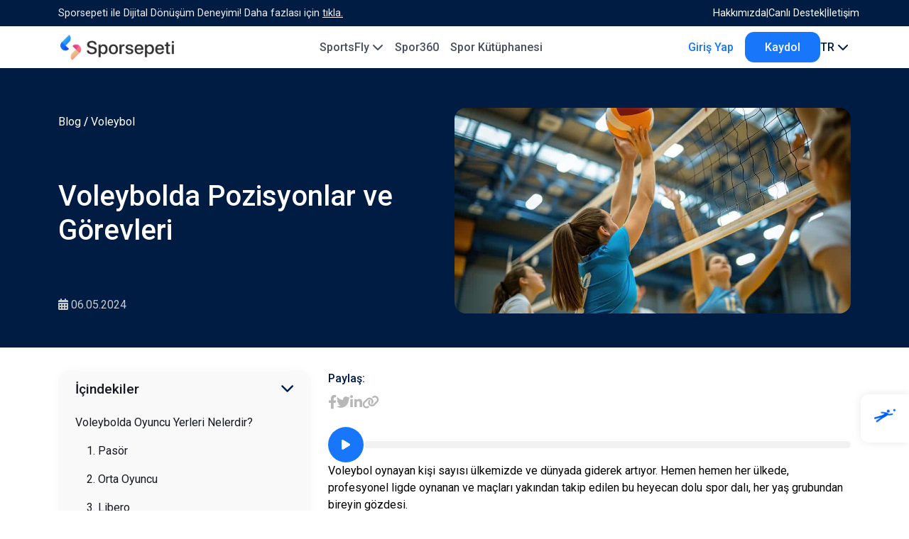

--- FILE ---
content_type: text/html; charset=utf-8
request_url: https://www.sporsepeti.com.tr/blog/voleybolda-pozisyonlar-ve-gorevleri
body_size: 107647
content:



<!DOCTYPE html>
<html lang="tr">
<head>
    <meta charset="utf-8" />
    <meta name="viewport" content="width=device-width, initial-scale=1.0" />
    
        <meta
              name="ahrefs-site-verification"
              content="ce74f43bb8d94ac02e8b95e0af88de5ce68999d454a8c3d216bb640704f3118b"
              />
        <meta
              name="ahrefs-site-verification"
              content="ae7a1c76c8d4a77c0f8484fec59efca659924eb1ed1b0d68af211970c2cec707"
              />
        <meta
              name="author"
              content="Sporsepeti"
              />
        <meta
              name="publisher"
              content="Sporsepeti"
              />
        <meta
              name="twitter:card"
              content="summary"
              />
        <meta
              name="twitter:site"
              content="@sporsepeticomtr"
              />
        <meta
              name="twitter:creator"
              content="@sporsepeticomtr"
              />
        <meta
              name="robots"
              content="index, follow"
              />
        <meta
              name="yandex-verification"
              content="243cb37fb868bab0"
              />
        <meta
              name="description"
              content="Voleybol oynayan ki&#x15F;i say&#x131;s&#x131; &#xFC;lkemizde ve d&#xFC;nyada giderek art&#x131;yor. Sporcular&#x131;n yerlerini ve g&#xF6;revlerini tam olarak anlamak i&#xE7;in bu yaz&#x131;m&#x131;za g&#xF6;z atabilirsiniz."
              />
        <meta
              property="og:title"
              content="Voleybolcular&#x131;n Yerleri ve G&#xF6;revleri - Sporsepeti"
              />
        <meta
              property="og:type"
              content="website"
              />
        <meta
              property="og:url"
              content="https://www.sporsepeti.com.tr/blog/voleybolda-pozisyonlar-ve-gorevleri"
              />
        <meta
              property="og:description"
              content="Voleybol oynayan ki&#x15F;i say&#x131;s&#x131; &#xFC;lkemizde ve d&#xFC;nyada giderek art&#x131;yor. Sporcular&#x131;n yerlerini ve g&#xF6;revlerini tam olarak anlamak i&#xE7;in bu yaz&#x131;m&#x131;za g&#xF6;z atabilirsiniz."
              />
        <meta
              property="og:site_name"
              content="Sporsepeti"
              />
        <meta
              property="og:locale"
              content="tr-TR"
              />
        <meta
              property="og:image"
              content="https://storage.acerapps.io/app-1358/voleybolda-pozisyonlar-ve-gorevleri-sporsepeti-sportsfly-spor-kutuphanesi.jpg"
              />

    <title>Voleybolcuların Yerleri ve Görevleri - Sporsepeti</title>

    <link rel="icon" type="image/x-icon" href="https://storage.acerapps.io/app-1358/favicon.ico">
    
        <link rel="canonical" href="https://www.sporsepeti.com.tr/blog/voleybolda-pozisyonlar-ve-gorevleri" />

<style>
    /* GENERAL */
    html {
        scroll-behavior: smooth;
    }

    .section-title {
        margin: 0;
        padding-bottom: 3rem;
        font-weight: 700;
    }

    .black-bg {
        color: white;
        background: #001C43;
    }

    .soft-gray {
        color: #9fa0a3;
    }

    .gray-bg {
        background-color: #EFEEEE;
    }

    /*a {*/
    /*    text-decoration: none !important;*/
    /*    transition: .3s ease;*/
    /*}*/

    /* BANNER */
    .page-banner-title {
        margin: 0;
    }

    .banner-category-img {
        display: flex;
        align-items: center;
        justify-content: center;
        /*width: 50px;*/
        /*height: 50px;*/
        /*margin: 0 auto;*/
        /*margin-bottom: 0.2rem;*/
        /*transition: .3s ease;*/
    }

    .banner-categories .banner-category-img::before {
        position: absolute;
        top: 0;
        left: -75%;
        z-index: 2;
        display: block;
        content: '';
        width: 50%;
        height: 100%;
        background: -webkit-linear-gradient(left, rgba(255, 255, 255, 0) 0%, rgba(255, 255, 255, .3) 100%);
        background: linear-gradient(to right, rgba(255, 255, 255, 0) 0%, rgba(255, 255, 255, .3) 100%);
        -webkit-transform: skewX(-25deg);
        transform: skewX(-25deg);
    }

    .banner-category img {
        width: 40px;
        height: 40px;
        object-fit: scale-down;
    }

    .banner-category {
        width: 18%;
        display: block;
        color: white;
    }

    .blog-categories .banner-category-img img {
        -webkit-filter: brightness(0);
        -moz-filter: brightness(0);
        filter: brightness(0);
        /*transition: .3s ease;*/
    }

    /* POPÜLER BLOGLAR */
    .popular-blogs {
        display: flex;
        justify-content: space-between;
        gap: 1.5rem;
    }

    .popular-blogs>div {
        width: 50%;
    }

    /*.popular-blog {*/
    /*    border-radius: 0.6rem;*/
    /*    box-shadow: 0px 0px 12px 0px #e1e1e1c2;*/
    /*    overflow: hidden;*/
    /*}*/

    /*.popular-blog-infos {*/
    /*    display: flex;*/
    /*    align-items: center;*/
    /*    justify-content: space-between;*/
    /*    margin-bottom: 0.5rem;*/
    /*}*/

    /*.popular-blog-content {*/
    /*    padding: 1rem;*/
    /*}*/

    /*.popular-blog-category {*/
    /*    color: #0F74FA;*/
    /*    font-size: .9rem;*/
    /*}*/

    /*.popular-blog h3,*/
    /*.blog-body h3 {*/
    /*    font-size: 1.2rem;*/
    /*    font-weight: 600;*/
    /*    display: -webkit-box;*/
    /*    overflow: hidden;*/
    /*    -webkit-line-clamp: 2;*/
    /*    -webkit-box-orient: vertical;*/
    /*    max-height: 46px;*/
    /*}*/

    /*.blog-btn {*/
    /*    color: white !important;*/
    /*    background: linear-gradient(to right, #0F74FA, #329FF2);*/
    /*    padding: 0.6rem 1rem;*/
    /*    display: inline-block;*/
    /*    border-radius: 0.4rem;*/
    /*    border: none;*/
    /*    outline: none !important;*/
    /*    cursor: pointer;*/
    /*}*/

    /*.blog-card .blog-btn {*/
    /*    position: absolute;*/
    /*    bottom: 1rem;*/
    /*}*/

    /*.classic-btn {*/
    /*    background-color: #0F74FA;*/
    /*    border: 1px solid #0F74FA;*/
    /*    color: white;*/
    /*    padding: 0.6rem 1rem;*/
    /*    border-radius: .4rem;*/
    /*    transition: .3s ease;*/
    /*    display: block;*/
    /*}*/

    /*.classic-btn:hover {*/
    /*    background-color: white;*/
    /*    color: #0F74FA;*/
    /*}*/

    .popular-blog img {
        width: 100%;
        object-fit: cover;
        border-radius: .5rem;
        overflow: hidden;
        transition: .3s cubic-bezier(0.165, 0.84, 0.44, 1);
    }

    .popular-blog-big img {
        height: 220px;
    }

    .popular-blog-small {
        display: flex;
        height: 100%;
    }

    .popular-blog-small>a {
        min-width: 180px;
        width: 180px;
        overflow: hidden;
        display: block;
        border-radius: .5rem;
    }

    .popular-blog-small img {
        height: 100%;
    }

    .popular-blog-smalls {
        display: flex;
        flex-direction: column;
        justify-content: space-between;
        gap: 1.5rem;
    }

    .popular-blog-sm-body {
        display: flex;
        flex-direction: column;
        justify-content: space-between;
        width: 100%;
    }

    /* TÜM YAZILAR */
    .blog-category-list {
        display: flex;
        justify-content: space-between;
    }

    .all-blog-category {
        width: 14%;
        display: inline-block;
        border-right: 2px solid #EDEDED;
    }

    .blog-categories {
        display: inline;
        width: 84%;
    }

    .blog-categories {
        position: relative;
    }

    .blog-category-img img {
        width: 60px;
        height: 60px;
        object-fit: scale-down;
        margin: 0 auto;
        transition: .2s ease;
    }

    .blog-categories .slick-arrow {
        position: absolute;
        top: 8%;
        color: rgb(0, 0, 0);
        z-index: 1;
        cursor: pointer;
        font-size: 1.5rem;
    }

    .blog-categories .icon-right-big {
        right: -1rem;
    }

    .blog-categories .icon-left-big {
        left: -1rem;
        left: -21%;
    }

    .blog-categories .slick-arrow:not(.slick-disabled) {
        color: #001C43;
    }


    .blog-category {
        text-align: center;
        cursor: pointer;
    }

    .blog-category img {
        width: 25px;
        height: 25px;
        object-fit: scale-down;
    }

    .blog-category p {
        font-size: 1.1rem;
        margin: 0;
        font-weight: 500;
    }

    .blog-category.active-category,
    .blog-categories .blog-category:hover,
    .all-blog-category .blog-category:hover {
        color: #1876FA!important;
    }

    .active-category img,
    .blog-categories .blog-category:hover img,
    .all-blog-category .blog-category:hover
    {
        /*filter: invert(60%) sepia(1300%) saturate(6590%) hue-rotate(201deg) brightness(145%) contrast(135%) !important;*/
        /*filter: brightness(0) saturate(100%) invert(9%) sepia(30%) saturate(5237%) hue-rotate(202deg) brightness(95%) contrast(103%)!important;*/
        filter: brightness(0) saturate(100%) invert(40%) sepia(94%) saturate(4699%) hue-rotate(209deg) brightness(104%) contrast(96%)!important;
    }

    .mobile-category img {
        filter: brightness(0);
    }


    /* TÜM BLOG KARTLARI */
    .blog-cards {
        display: grid;
        grid-template-columns: repeat(3, 1fr);
        margin-top: 3rem;
        gap: 1.5rem;

    }



    /* HABER BÜLTENİ */
    .news-bg {
        padding: 4rem 0;
        z-index: 1;
        position: relative;
    }

    .newsletter-container {
        display: flex;
        justify-content: end;

    }

    .newsletter-container>div {
        width: 48%;
    }

    .newsletter-content {
        width: 48%;
        position: absolute;
    }

    .form-container {
        background-color: white;
        border-radius: 0.5rem;
        padding: 1.5rem;
        position: relative;
        z-index: 1;
    }

    .just-validate-error-label {
        position: absolute;
        left: 5px;
        bottom: -20px;
        font-size: 14px;
    }

    .newsletter-container::before {
        content: "";
        background-image: url(https://storage.acerapps.io/app-1287/assets/blue-circle.png);
        width: 180px;
        height: 100%;
        background-size: contain;
        position: absolute;
        top: 0rem;
        background-repeat: no-repeat;
        right: 20rem;
        z-index: 0;
    }

    .form,
    .form .acerapps-row {
        display: flex;
        justify-content: space-between;
        flex-wrap: wrap;
        gap: 1.6rem;
    }

    .form input[type="text"],
    .form select {
        width: 100%;
        -webkit-appearance: none;
        -webkit-box-shadow: 0px 0px 12px 0px #e1e1e1c2;
        box-shadow: 0px 0px 12px 0px #e1e1e1c2;
        border: none;
        outline: none !important;
        border-radius: .5rem;
        padding: .75rem .75rem;
    }

    .form>div {
        width: 100%;
    }

    .form .halfInput {
        width: 46%;
        --col: 46% !important;
    }

    /* CUSTOM CHECKBOX */
    .checkboxContainer input {
        padding: 0;
        height: initial;
        width: initial;
        margin-bottom: 0;
        display: none;
        cursor: pointer;

    }

    .checkboxContainer label {
        position: relative;
        cursor: pointer;
        color: #606060;
        margin: 0;
        font-weight: 400;
    }

    .checkboxContainer label:before {
        content: '';
        -webkit-appearance: none;
        border: 3px solid #0F74FA;
        padding: 7px;
        display: inline-block;
        position: relative;
        vertical-align: middle;
        cursor: pointer;
        margin-right: 5px;
        bottom: 2px;
    }


    .checkboxContainer.checkedInput label:after {
        content: '';
        display: block;
        position: absolute;
        top: 5.2px;
        left: 7px;
        width: 6px;
        height: 10px;
        border: solid #0F74FA;
        border-width: 0 2px 2px 0;
        transform: rotate(45deg);
    }

    .checkboxContainer {
        display: flex !important;
        flex-direction: row-reverse !important;
        justify-content: start;
        gap: 0.5rem;
        align-items: center;

    }
    .checkboxContainer a {
        color: #171921;
        font-weight: 600;
    }

    .checkboxContainer input {
        width: auto !important;
    }


    /* MODAL */
    .modall {
        position: fixed;
        left: 0;
        right: 0;
        bottom: 0;
        top: 0;
        background-color: #6c6c6c61;
        z-index: 100;
        display: flex;
        align-items: center;
        justify-content: center;
        display: none;
        z-index: 112;
    }

    .modall.activeModal {
        display: flex;
    }

    .modalContainer {
        max-width: 900px;
        max-height: 700px;
        background-color: white;
        padding: 1.5rem;
        margin: 1rem;
        border-radius: 0.7rem;
    }

    .detailTitle {
        padding: 0 1rem;
        text-align: center;
        padding-bottom: 1rem;
    }

    .detailTitle h2 {
        margin: 0;
    }

    .detailContents {
        display: flex;
        justify-content: space-between;
        height: 420px;
        overflow: auto;
    }

    .detailInfos {
        width: 30%;
        border: 1px solid #E8E8E8;
        padding: .5rem 1rem;
    }

    .detailContent {
        width: 67%;
        border: 1px solid #E8E8E8;
        padding: 1rem;
        height: 100%;
        overflow: auto;
    }

    .detailInfos>div {
        display: flex;
        align-items: center;
        justify-content: space-between;
        margin-bottom: .1rem;
        cursor: pointer;
        padding: .5rem 0;
        font-size: 15px;

    }

    .text-right {
        text-align: right;
    }


    .detailContent>div {
        height: 100%;
        overflow: auto;
    }

    .detailContent>div:not(.activeDetail) {
        opacity: 0;
        visibility: hidden;
        height: 0;
    }

    .left-stick-bg {
        background: linear-gradient(to left, #0F74FA, #329FF2);
        padding: 1rem 2rem;
        text-align: end;
        border-radius: 0 3rem 3rem 0;
        margin-bottom: 1.5rem;
    }

    .left-stick-bg h2 {
        font-weight: 700;
        margin: 0;
    }

    .newsletter-text {
        margin-left: auto;
        max-width: 520px;
    }

    .newsletter-text h3 {
        font-weight: 700;
        font-size: 1.9rem;
    }

    .newsletter-desc {
        font-size: .9rem;
        margin-top: 1rem;
    }

    /* BLOG DETAY */
    .page-banner {
        padding: 3.5rem 0 3rem;
        overflow: hidden;
    }

    .page-banner-container {
        display: flex;
        justify-content: space-between;
    }

    .page-banner-content {
        width: 45%;
        display: flex;
        flex-direction: column;
        justify-content: space-between;
    }

    .page-banner-img {
        width: 50%;
        position: relative;
    }

    .page-banner-img img {
        width: 100%;
        height: 290px;
        object-fit: cover;
        border-radius: 1rem;
    }

    .page-banner-img::before {
        content: "";
        position: absolute;
        width: 148%;
        height: 100%;
        background-color: #0F74FA;
        z-index: -2;
        right: -61%;
        top: -1.4rem;
        border-radius: 1rem;

    }

    .page-breadcrumb {
        margin-top: .5rem;
    }

    .page-breadcrumb a {
        color: white;
        font-weight: 400;
    }

    .page-breadcrumb a:hover {
        color: #0F74FA;
    }

    .page-breadcrumb span {
        color: #9FA0A3;
    }

    /* BLOG DETAY CONTENT */
    .blog-detail {
        padding: 2rem 0;
    }

    .blog-filter-group {
        display: flex;
        flex-direction: column;
        gap: 1.25rem;
        position: sticky;
        top: 5.2rem;
    }

    .blog-filter-group h2 {
        font-weight: normal;
        font-size: 1.2rem;
        color: #171921;
    }

    .category-title-group {
        display: flex;
        align-items: center;
        justify-content: space-between;
        cursor: pointer;
        padding: .75rem 1.5rem;
    }

    .categories-group {
        display: none;
    }

    .show-categories {
        width: 30px;
        height: 30px;
        display: flex;
        align-items: center;
        justify-content: center;
        cursor: pointer;
        font-size: 1.2rem;
        transition: .3s ease;
    }

    .openCat {
        cursor: pointer;
    }

    .categories {
        display: flex;
        flex-direction: column;
        height: 190px;
        overflow: auto;
        margin: 0 1rem;
        margin-top: 1rem;
    }


    .categories a {
        padding: 0.5rem 1.5rem;
        margin: 0;
        color: #7E7E7E;
        border-bottom: 1px solid #F5F5F5;
        transition: .3s ease;
        font-weight: 400;
    }

    .categories a:hover {
        color: #0F74FA;
    }

    .categories::-webkit-scrollbar {
        width: 8px;
        height: 3px;
    }

    .categories::-webkit-scrollbar-thumb {
        background: #EDEDED;
        border-radius: 1rem;
    }

    .categories::-webkit-scrollbar-thumb:hover {
        background: #0F74FA;
    }

    .turn-180 {
        transform: rotate(180deg);
    }

    .blog-socail-links {
        display: flex;
        gap: 1.2rem;
    }

    .blog-socail-links a {
        color: #B7B7B7;
        font-size: 1.4rem;
        transition: .3s ease;
    }

    .blog-socail-links a:hover {
        color: #0F74FA;
    }

    .blog-content-cat {
        border-radius: 1rem;
        overflow: hidden;
        box-shadow: 0px 0px 12px 0px #f7f7f7c2;
        background: #f7f7f7c2;

    }

    .blog-content-cat .openCat {
        padding: .5rem 1.5rem;
        padding-top: 1rem;
    }

    .blog-ingredients {
        display: flex;
        flex-direction: column;
        padding-bottom: 1rem;
    }

    .blog-ingredients a {
        padding: .5rem 1.5rem;
        color: #171921;
        transition: none;
        font-weight: 400;
    }

    .blog-ingredients a:hover {
        background-color: #e2eeff;
        color: #0f74fa;
    }

    .blog-detail-content img {
        width: 100%;
        max-width: 100%;
        object-fit: cover;
    }

    .related-blogs {
        display: grid;
        grid-template-columns: repeat(3, 1fr);
        gap: 1.5rem;
        padding-bottom: 2rem;
    }

    /* ARAMA */
    .search-results-container {
        margin-top: 2rem;
        border-radius: 1rem;
        background: white;
        overflow: hidden;
    }

    .search-loading img {
        width: 200px;
    }

    .error {
        color: #000;
        font-weight: bold;
        padding: 1rem;
        display: block;
        text-align: center;
    }

    .search-results {
        text-align: start;
    }

    .search-results a {
        color: black;
        display: block;
        transition: .3s ease;
        padding: 0.7rem 1rem;

    }

    .search-results a:hover {
        background: #E2EEFF;
        color: #1447DE;
    }

    .blogNotFound {
        text-align: center;
        font-weight: bold;
        display: none;
    }

    /* PAGINATION */
    .pagination-items {
        margin-top: 2rem;
        display: flex;
        align-items: center;
        justify-content: center;
        gap: 0.5rem;
    }

    .page {
        border-radius: 50%;
        background: white;
        width: 40px;
        height: 40px;
        display: flex;
        align-items: center;
        justify-content: center;
        color: #171921;
        box-shadow: 0 0 6px 0 #d7d7d7c2;
        font-weight: 600;
        transition: .3s ease;
        cursor: pointer;
    }

    .page.active,
    .page:hover:not(.active) {
        background: #0F74FA;
        box-shadow: 0;
        color: white;
    }

    .content-3 {
        padding-left: 2.5rem !important;
    }

    .content-4 {
        padding-left: 3rem !important;
    }

    .content-5 {
        padding-left: 3.5rem !important;
    }

    .content-6 {
        padding-left: 4rem !important;
    }

    .blog-filter-group .blogf-title {
        font-weight: 500;
        font-size: 1.2rem;
        color: #171921;
    }

@media screen and (min-width:992px) {
        .blog-content-cat .show-categories {
            display: none;
        }

        .blog-content-cat .categories-group {
            display: block;
        }
    }

@media screen and (max-width:1200px) {
        .newsletter-text {
            max-width: 440px;
        }

        .form .halfInput {
            width: 100%;
            --col: 100% !important;
        }
    }

@media screen and (max-width:992px) {
        .search-cont {
            max-width: 500px;
        }

        .mobile-close-group {
            display: flex;
            align-items: center;
            justify-content: space-between;
            min-width: 270px;
            margin-bottom: 2rem;
        }

        .popular-blogs {
            flex-direction: column;
            gap: 1rem;
        }

        .popular-blogs>div {
            width: 100%;
        }

        .popular-blog-smalls {
            gap: 1rem;
        }

        .popular-blog-small>a {
            width: 250px;
        }


        .blog-cards,
        .related-blogs {
            grid-template-columns: repeat(2, 1fr);
        }


        .newsletter-content {
            position: relative;
            width: 100%;
        }

        .newsletter-container>div {
            width: 100%;
        }

        .newsletter-container::before {
            content: none;
        }

        .newsletter-text {
            max-width: 720px;
            margin: 0 auto;
            padding: 0 15px;
        }

        .left-stick-bg {
            display: inline-block;
            padding-left: 6rem;
        }

        /* BLOG DETAY */
        .page-breadcrumb {
            /*margin-bottom: 0.5rem;*/
        }

        .blog-ingredients a ,.categories a {
            padding: 0.35rem 0.75rem;
        }

        .blog-content-cat .openIngredients {
            padding: 0.5rem 0.75rem;
        }

        .category-title-group,.blog-socials {
            padding: 0 0.75rem;
        }

        .blog-detail-content img {
            max-height: 300px;
        }

        .page-banner {
            padding: 1.5rem 0;
            overflow: hidden;
            padding-top: 1rem;
        }

        .page-banner-container {
            flex-direction: column;
        }

        .page-banner-content {
            width: 100%;
            gap: .5rem;
        }

        .page-banner-img {
            width: 100%;
            margin-top: 1rem;
        }

        .page-banner-img::before {
            left: 1rem;
            right: 1rem;
            width: auto;
            top: -0.8rem;
        }

        .blog-categories {
            width: 80%;
        }

        .all-blog-category {
            width: 20%;
        }

        .blog-categories .icon-left-big {
            left: -28%;
        }
    }

@media screen and (min-width:768px) {
        .active-ingredient {
            background-color: #e2eeff;
            color: #0f74fa !important;
        }
    }

@media screen and (max-width:768px) {
        .main-title {
            font-size: 2.9rem;
        }

        .blog-cards,
        .related-blogs {
            grid-template-columns: repeat(2, 1fr);
            gap: 1rem;
        }

        .newsletter-text {
            max-width: 540px;
        }

        .left-stick-bg {
            padding-left: 7.5rem;
        }

        .blog-cards {
            margin-top: 1.5rem;
        }

        .category-title-group {
            margin-bottom: 0!important;
        }

    }

@media screen and (max-width:576px) {
        .blog-category p {
            font-size: 1rem;
        }

        .main-title {
            font-size: 2.9rem;
        }

        .popular-blog-small {
            display: flex;
            flex-direction: column;
        }

        .popular-blog-small>a {
            width: 100%;
        }

        .popular-blog-small img {
            height: 150px;
        }

        .blog-cards,
        .related-blogs {
            grid-template-columns: repeat(1, 1fr);
            gap: 1.5rem;
        }

        .blog-head {
            height: 200px;
        }

        .blog-categories .icon-left-big {
            left: 0rem;
        }

        .blog-categories .icon-right-big {
            right: 0rem;
        }

        .left-stick-bg {
            padding-left: 15px;
            text-align: start;
        }

        .page-banner-img img {
            height: 200px;
        }

        .blog-detail-content img {
            max-height: 200px;
        }

        .blog-detail-content h2 {
            font-size: 1.25rem;
        }

        .search-results a {
            padding: 0.4rem 0.6rem;
            /*font-weight: 400;*/
            font-size: 0.9rem;
        }
    }

@media screen and (max-width:480px) {
        .category-title-group {
            padding: 0 0.75rem;
        }

        .blog-content-cat .openIngredients {
            padding: 0.5rem 0.75rem;
        }

        .blog-filter-group .blogf-title {
            font-size: 1rem!important;
        }

        .skTitle {
            font-size: 1rem;
        }

        .left-stick-bg h2 {
            font-size: 1.25rem;
        }

        .newsletter-text h3 {
            font-size: 1.5rem;
        }

        .subs-head h3 {
            font-size: 1.1rem;
        }

        .search-icon-left {
            left: 0.1rem;
        }

        .search-icon {
            top: 0.1rem;
        }

        .search input {
            padding: 0.7rem 2.8rem;
        }
        .all-blog-category {
            width: 29%;
        }

        .main-title {
            font-size: 1.5rem;
            margin: 0;
        }

        .banner-content p {
            margin: 0;
        }

        .section-title {
            font-size: 1.5rem;
            padding-bottom: 1.5rem;
        }

        .popular-blog-big img {
            height: 175px;
        }

        .popular-blog-small img {
            height: 175px;
            width: 100%;
        }

        .banner-category {
            width: 22%;
        }

        .banner-categories {
            padding: 1.8rem 0;
            padding-bottom: 0;
            gap: 0.5rem 0.5rem;
        }

        .search {
            margin-top: 1.5rem;
        }

        /*.banner-category-img {*/
        /*    width: 55px;*/
        /*    height: 55px;*/
        /*}*/

        .banner-category img {
            width: 25px;
            height: 25px;
        }

        .news-bg {
            padding: 2rem 0;
        }

        .form-container {
            padding: 0.75rem 0.75rem;
        }

        .modalContainer {
            padding: 0.5rem;
            margin: 1rem;
        }

        .detailContents {
            height: 50vh;
        }

        .detailTitle h2 {
            font-size: 1.3rem;
        }

        .detailTitle {
            padding-bottom: 0.5rem;
        }

        .socials a {
            font-size: 1.5rem;
        }
    }

</style><!-- Google Tag Manager -->
<script>(function(w,d,s,l,i){w[l]=w[l]||[];w[l].push({'gtm.start':
new Date().getTime(),event:'gtm.js'});var f=d.getElementsByTagName(s)[0],
j=d.createElement(s),dl=l!='dataLayer'?'&l='+l:'';j.async=true;j.src=
'https://www.googletagmanager.com/gtm.js?id='+i+dl;f.parentNode.insertBefore(j,f);
})(window,document,'script','dataLayer','GTM-NM5S9MF3');</script>
<!-- End Google Tag Manager -->

<link rel="stylesheet" href="https://storage.acerapps.io/app-1358/assets/css/bootstrap.min.css">
<link rel="stylesheet" href="https://storage.acerapps.io/app-1358/assets/css/swiper-bundle.min.css">
<link rel="stylesheet" href="https://storage.acerapps.io/app-1358/assets/css/jquery.fancybox.min.css">
<link rel="stylesheet" href="https://cdnjs.cloudflare.com/ajax/libs/font-awesome/6.4.2/css/all.min.css">
<link rel="stylesheet" href="https://storage.acerapps.io/app-1358/assets/css/slick.min.css">
<link rel="stylesheet" href="https://storage.acerapps.io/app-1358/assets/css/slick-theme.min.css">

<link rel="stylesheet" href="https://cdnjs.cloudflare.com/ajax/libs/sweetalert2/11.7.20/sweetalert2.min.css"
integrity="sha512-yX1R8uWi11xPfY7HDg7rkLL/9F1jq8Hyiz8qF4DV2nedX4IVl7ruR2+h3TFceHIcT5Oq7ooKi09UZbI39B7ylw=="
crossorigin="anonymous" referrerpolicy="no-referrer"><style>
    .bold {
        font-weight: 600;
    }

    .bg-darkblue {
        background-color: #001C43;
        color: white;
    }

    .blur-section {
        position: relative;
        z-index: -2;
        /*width:100%;*/
        /*overflow:hidden;*/
    }

    .blur {
        width: 50rem;
        height: 50rem;
        background-color: #1876FA;
        border-radius: 50%;
        filter: blur(1000px);
        z-index: -1;
        position: absolute;
        /*transform: translate3d(0, 0, 0);*/
    }

    .blur-img {
        z-index: -1;
        position: absolute;
        width: 110vw;
        /*width:100vh;*/
        object-fit: fill;
    }

    .small-blur {
        width: 30rem;
        height: 30rem;
    }

    .sm-container {
        max-width: 1100px;
        margin: 0 auto;
    }

    .mobile-links a:not(.lang-dp-menu a) {
        color: #474F62;
    }

    .df-between {
        display: flex;
        align-items: center;
        justify-content: space-between;
        gap: 1rem;
    }

    .text-blue {
        color: #1876FA;
    }

    .text-gray {
        color: #75809C;
    }

    .text-m {
        font-weight: 500;
        font-size: 1.35rem;
    }

    .ml-1 {
        margin-left: 1rem !important;
    }

    .ml-5 {
        margin-left: .5rem !important;
    }

    .w-50 {
        width: 50%;
    }

    .df-start {
        justify-content: start;
        gap: 1rem;
    }

    /* BUTTONS */


    .btn-1 {
        background-color: #1876FA;
        color: #F8F8FA !important;
        padding: 0.6rem 1.75rem;
        border-radius: 0.8rem;
        border: none;
        transition: .2s ease;
    }

    .btn-1:hover {
        background-color: #569cff;
    }

    .btn-1-lg {
        padding: .7rem 1rem;
        border-radius: 4rem;
    }

    .btn-2 {
        border: none;
        padding: .5rem 1rem;
        color: #92A1B5;
        width: 170px;
        background-color: #E4EAF1;
        border-radius: .5rem;
        transition: .2s ease;
        outline: none !important;
        font-weight: 500;
    }

    .btn-2:hover {
        color: #001C43;
    }

    .btn-2.active {
        background-color: #001C43;
        color: white;
    }

    .btn-3 {
        border-radius: 1.5rem;
        padding: 0.5rem 1.25rem;
        background-color: #FF2B82;
        border: 1px solid #FF2B82;
        color: white !important;

    }

    .btn-3:not(.btn-3-blue,.btn-3-2,.btn-3-1):hover {
        border-color: #ff60a1;
        background-color: #ff60a1;
    }

    .btn-3.btn-3-blue {
        background-color: #1172FC;
        border-color: #1172FC;
    }

    .btn-3.btn-3-2 {
        background-color: #1172fccf;
        border-color: #6FAAFC;
    }


    .btn-3-1 {
        background-color: #001C43;
        border-color: white;
    }

    .btn-3-1:hover {
        color: white;
    }



    /* HEADER */
    .header-top {
        background-color: #001C43;
        color: #F0EDF5;
        font-weight: 400;
        font-size: 0.9rem;
        text-align: center;
        padding: 0.5rem 15px;
    }

    .header-top a {
        color: white;
    }

    .ht {
        position: relative;
        justify-content: center!important;
    }

    .ht-links {
        position: absolute;
        gap: 0.5rem;
        right: 0;
    }

    .header-top .container {
        position: relative;
        font-weight: 400;
    }

    .close-top {
        width: 30px;
        display: inline-block;
        cursor: pointer;
        text-align: center;
        position: absolute;
        right: 0;
        font-weight: 700;
    }

    .header-top .ht-text a {
        color: #F0EDF5;
        text-decoration: underline !important;
    }

    header {
        position: relative;
        z-index: 15;
    }

    .header-section {
        position: fixed;
        width: 100%;
        top: 0;
        transition: .15s linear;
    }

    .header-section.sticky-active {
        background: #ffffff;
        box-shadow: 0px 0px 10px 0px #d8d8d8;
        top: 0px !important;
    }

    .header-space {
        margin-top: 59.19px;
    }

    .nav-container {
        padding: 0.5rem 15px;
    }

    .logo {
        width: 160px;
        /*width: 200px;*/
        object-fit: scale-down;
    }

    .nav-links {
        gap: 1rem;
    }

    .nav-links a {
        position: relative;
        z-index: 0;
        padding: 0 0.5rem;
        color: #474F62;
    }

    .nav-links a::before {
        content: "";
        width: 100%;
        height: 52px;
        position: absolute;
        background-color: transparent;
        z-index: -1;
        /* background-color: white; */
        bottom: calc(-21px - .25rem);
        left: 0;
        border-radius: 1rem 1rem 0rem 0rem;
        transition: .3s ease;
    }

    .nav-links a.active::before {
        background-color: white;
    }

    .nav-links a i {
        position: relative;
        transition: .3s ease;
    }

    .nav-links a.active i {
        transform: rotate(180deg);
    }

    .multi-menu-container {
        background-color: white;
    }

    .multi-menu {
        height: 270px;
        display: none;
        overflow: hidden;
    }

    .multi-menu .container {
        height: 100%;
    }

    .multi-menu .container>div {
        height: 100%;
    }

    .mm-pricing-img {
        width: 80%;
    }

    .mm-menus {
        width: 25%;
        border-right: 1px solid #DBE6FA;
        display: flex;
        flex-direction: column;
        justify-content: center;
        gap: 1rem;
    }

    .mm-menu {
        cursor: pointer;
        padding: 0.5rem 0.75rem;
        border-radius: 0.75rem 0rem 0rem 0.75rem;
    }

    .mm-menu[mm-class='explore'].active {
        background-color: #C9E74C;
    }

    .mm-menu[mm-class='features'].active,
    .mm-menu[mm-class='dc-branches'].active {
        background-color: #2E9DF6;
    }

    .mm-menu[mm-class='solutions'].active {
        background-color: #FF6E7E;
    }

    .mm-menu[mm-class='dc-explore'].active {
        background-color: #EE4B8E;
    }

    .mm-menu[mm-class='pricing'].active,
    .mm-menu[mm-class='dc-pricing'].active {
        background-color: #EAC38C;
    }

    .mm-menu[mm-class='pricing'].active {
        background-color: #EAC38C;
    }

    .mm-contents {
        width: 75%;
    }

    .mm-menus,
    .mm-contents {
        height: 100%;
    }

    .mm-content {
        padding: 2rem 0rem 2rem 5.2rem;
        background-color: white;

    }

    .mm-solutions,
    .mm-pricing,
    .mm-features,
    .mm-dc-branches {
        display: flex;
        display: none;
    }

    .mm-links {
        display: grid;
        grid-template-columns: repeat(3, 1fr);
        gap: 1rem;
    }

    .mm-links a:not(.btn-1) {
        color: black;
    }

    .blue-decorated-link {
        color: #1876FA;
        text-decoration: underline !important;
    }

    .blue-link {
        color: #1876FA;
    }

    .blue-link-strong {
        color: #1876FA !important;
        cursor: context-menu;
    }

    .mm-content .choose-theme {
        width: 100%;
        top: 0;
    }


    .mm-dc-explore {
        padding: 1rem 0rem 2rem 5.2rem;
    }

    .mm-med-title {
        font-weight: bold;
        margin-bottom: .75rem;
    }

    .mm-themes {
        gap: 1rem;

    }

    .mm-theme {
        display: block;
        height: 150px;
        position: relative;
        border-radius: .75rem;
        overflow: hidden;
        width: calc(100% / 3 - .5rem);
    }

    .mm-theme img {
        width: 100%;
        height: 100%;
        object-fit: cover;
        object-position: top;
    }

    .mm-theme>div {
        position: absolute;
        bottom: 0;
        left: 0;
        width: 100%;
        padding: 0.5rem;
        background: #1172fca8;
        color: white;
        text-align: center;
        font-weight: 400;
    }


    mmtitle {
        display: block;
        font-weight: 600;
        transition: .2s ease;
    }

    mmdesc {
        font-weight: 400;
        font-size: .9rem;
        max-height: 20px;
        display: -webkit-box;
        overflow: hidden;
        -webkit-line-clamp: 1;
        -webkit-box-orient: vertical;
    }

    .mm-links a:hover mmtitle {
        color: #1876FA;
    }

    .ss-info {
        height: 180px;
        padding: 1rem;
        background: white;
        border-radius: 1rem;
        box-shadow: 0px 0px 10px 0px #ECEFF2;
        width: 31%;
        position: relative;
    }

    .ss-bottom {
        position: absolute;
        bottom: 1rem;
        left: 1rem;
        color: #B3BECD;
    }

    .icon-box {
        width: 38px;
        height: 38px;
        display: inline-block;
        display: flex;
        align-items: center;
        justify-content: center;
        background: #00000009;
        border-radius: 0.7rem;
        margin-bottom: .5rem;
    }

    .ss-big {
        font-size: 1.25rem;
        color: #39434F;
    }

    .ss-info.active * {
        color: white;
    }

    .ss-info.active {
        background-color: #EE4B8E;
        color: white;
    }

    .ss-info.active .icon-box {
        background-color: #FFFFFF50;
    }

    .ss-info.active img {
        filter: brightness(0) saturate(100%) invert(99%) sepia(1%) saturate(0%) hue-rotate(252deg) brightness(107%) contrast(100%);
    }


    .lang-dp, .account-dp {
        position: relative;
        color: #001C43;
        cursor: pointer;
        /*margin-left: 2rem;*/
        z-index: 1;
    }

    .lang-dp-menu, .account-dp-menu {
        position: absolute;
        display: none;
        width: 70px;
        right: 0;
        background: white;
        border-radius: 0.5rem;
        top: 30px;
        box-shadow: 0px 0px 10px 0px #e6e6e6;
    }

    .account-dp-menu {
        width: 120%;
    }

    .lang-dp-menu img {
        width: 28px;
        object-fit: cover;
        height: 20px;
    }

    .lang-dp-menu a, .account-dp-menu a, .account-dp-menu>span {
        display: flex;
        align-items: center;
        justify-content: center;
        gap: 0.25rem;
        padding: 0.5rem;
    }

    .mobile-lang {
        display: inline-block;
        border-radius: 0.5rem;
    }

    .mobile-lang .active {
        padding: 0.25rem 0.5rem;
        background: #1876FA;
        border-radius: 0.4rem;
        color: white;
    }


    /* BANNER ITEMS */
    .blog-content-boxes {
        display: grid;
        grid-template-columns: repeat(2, 1fr);
        gap: 1rem;
        min-width: 190px;
        margin-top: 1rem;
    }

    .blog-content-boxes>div {
        box-shadow: 0px 0px 10px 0px #0C1A4B15;
        text-align: center;
        background-color: white;
        width: 100%;
        padding: .75rem;
        border-radius: 1rem;
        font-size: 0.8rem;
        transition: .2s ease;
    }

    .blog-content-boxes>div.active {
        background-color: #C9E74C;
        color: #7A9508;
        animation: jiggle .75s ease-in-out;
    }

    .blog-content-boxes p {
        margin: 0;
    }

@keyframes jiggle {

        0%,
        20%,
        50%,
        80%,
        100% {
            transform: translateY(0);
        }

        40% {
            transform: translateY(-2px);
        }

        60% {
            transform: translateY(2px);
        }
    }

    .choose-theme {
        color: white;
        position: relative;
        width: 62%;
        top: 4rem;
        z-index: 0;
    }

    .choose-theme-content {
        position: relative;
        z-index: 1;
        padding: 2rem 1.25rem;
        background-color: #0F74FA;
        border-radius: 1rem;
        overflow: hidden;
        box-shadow: 0px 0px 10px 0px #0F74FA;
        animation: themeAnimate3 3s linear infinite;
        margin: 0 1rem;
    }

    .choose-theme::before,
    .choose-theme::after {
        position: absolute;
        content: "";
        height: 100%;
        z-index: -1;
        border-radius: 1.5rem;
    }

    .choose-theme::before {
        width: 90%;
        background-color: #c6deff;
        box-shadow: 0px 0px 10px 0px #c6deff;
        animation: themeAnimate 3s linear infinite;
        left: 5%;
        bottom: -0.8rem;
    }

    .choose-theme::after {
        width: 80%;
        background-color: #e2eeff;
        box-shadow: 0px 0px 10px 0px #e2eeff;
        animation: themeAnimate2 3s linear infinite;
        left: 10%;
        bottom: -1.7rem;
        z-index: -2;
    }

@keyframes themeAnimate {
        0% {
            box-shadow: 0px 0px 10px 0px #c6deff;
        }

        50% {
            box-shadow: 0px 0px 30px 0px #e2eeff;
        }

        100% {
            box-shadow: 0px 0px 10px 0px #c6deff;
        }
    }

@keyframes themeAnimate2 {
        0% {
            box-shadow: 0px 0px 10px 0px #e2eeff;
        }

        50% {
            box-shadow: 0px 0px 20px 0px rgb(255, 255, 255);
        }

        100% {
            box-shadow: 0px 0px 10px 0px #e2eeff;
        }
    }

@keyframes themeAnimate3 {
        0% {
            box-shadow: 0px 0px 10px 0px #0F74FA;
        }

        50% {
            box-shadow: 0px 0px 20px 0px #c6deff;
        }

        100% {
            box-shadow: 0px 0px 10px 0px #0F74FA;
        }
    }


    .choose-theme img {
        position: absolute;
        top: -30px;
        right: -30px;
    }

    .choose-theme p {
        font-size: 1.1rem;
        line-height: 1.3;
        margin: 0;
        font-weight: 600;
    }

    .choose-theme span {
        font-size: .8rem;
        color: #ECEFF2;
        font-weight: 400;
    }

    .mobile-dp {
        display: none;
    }

    .header-burger {
        display: none;
    }


@media screen and (max-width:1400px) {
        /* HEADER */
        .mm-content {
            padding: 2rem 0rem 2rem 2.2rem;
        }

        .multi-menu {
            height: 300px;
        }

        .mm-pricing-img {
            width: 100%;
            object-fit: scale-down;
        }
    }


@media screen and (min-width:1200px) {
        .mobile-menu {
            display: none !important;
        }
    }


@media screen and (max-width:1200px) {
        /* BURGER MENU */
        .header-space {
            margin-top: 49px;
        }

        /*.lang-dp , .account-dp{*/
        /*    margin-left: 1rem;*/
        /*}*/

        .multi-menu-container {
            display: none !important;
        }

        .nav-links {
            display: none!important;
        }

        .header-burger {
            display: block;
        }

        .mobile-dp {
            display: block;
            padding-left: 1rem;
        }

        .mobile-menu {
            background-color: white;
            position: fixed;
            width: 100%;
            height: calc(100% - 86.61px);
            display: none;
        }

        .header-section.sticky-active .mobile-menu {
            height: calc(100% - 49px);
        }

        .header-logo {
            position: relative;
        }

        .header-section.active {
            background: white;
        }

        /*.header-section.active .header-logo {*/
        /*    left: 50%;*/
        /*    transform: translateX(-50%);*/
        /*}*/

        .mobile-menu .container {
            height: 100%;
            display: flex;
            flex-direction: column;
            justify-content: space-between;
        }

        .mobile-links {
            padding: 1rem 0;
        }

        .mm-menu {
            background-color: white !important;
            padding: .5rem 0!important;
            color: #474F62;
        }

        .mobile-links a:not(.lang-dp-menu a) {
            padding: 1rem 0;
            display: flex;
            align-items: center;
            justify-content: space-between;
        }

        .mm-menu.has-children>div:not(.mobile-dp) {
            display: flex;
            flex-direction: row-reverse;
            justify-content: space-between;
            align-items: center;
        }

        mmdesc,
        .mobile-none {
            display: none;
        }


        .mm-menu .mobile-dp {
            display: none;
        }

        mmtitle {
            font-weight: 500;
        }

        .mobile-links>.dp-link .mobile-dp {
            display: none;
        }

        .mobile-links .dp-link i {
            position: relative;
            transition: .3s ease;
        }

        .mobile-links .dp-link.active i {
            transform: rotate(180deg);
        }


        .header-burger {
            color: #474F62;
            position: relative;
            width: 30px;
            height: 30px;
            display: flex;
            align-items: center;
            justify-content: center;
            cursor: pointer;
        }

        .burger-icon {
            display: block;
            width: 32px;
            height: 2px;
            border-radius: 1rem;
            background: #474F62;
            /*transition: 0.3s ease;*/
        }

        .burger-icon::before,
        .burger-icon::after {
            content: "";
            width: 30px;
            height: 2px;
            border-radius: 1rem;
            background: #474F62;
            position: absolute;
            transition: 0.3s ease;
        }

        .burger-icon::before {
            top: 1.3rem;
        }

        .burger-icon::after {
            bottom: 1.3rem;
        }


        .header-burger.active .burger-icon {
            background-color: transparent;
        }

        .header-burger.active .burger-icon::before {
            transform: rotateZ(-45deg) scaleX(1.25) translate(1.5px, -3.5px);
        }

        .header-burger.active .burger-icon::after {
            transform: rotateZ(45deg) scaleX(1.25) translate(5.5px, 7.5px);
        }

        .button-cont {
            display: flex;
            align-items: center;
            flex-direction: column;
            gap: 1rem;
        }

        .button-cont a {
            width: 100%;
            text-align: center;
        }

        .dp-link .not-active {
            color: #cdcdcd;
        }

        /* HEADER */
        .mm-content {
            padding: 2rem 0rem 2rem 1rem;
        }

        .mm-pricing-img {
            width: 100%;
        }
    }

@media screen and (max-width:480px) {
        .mobile-links {
            padding: 0.5rem 0;
        }

        /*.lang-dp, .account-dp {*/
        /*    margin-left: 0.5rem;*/
        /*}*/

    }

    /*FOOTER*/
    .footer-top {
        padding: 1rem 0;
        border-top: 1px solid #CADAFF;
    }

    .footer-top p {
        font-size: .9rem;
        color: #566997;
        margin: 0;
    }

    .footer-top a {
        color: #75809C;
        font-weight: 500;
    }

    .socials a {
        font-size: 1.5rem;
        margin-left: .75rem;
    }

    .footer-links {
        gap: 1rem;
        font-weight: 400;
    }

    .footer-bottom {
        text-align: center;
        padding: .75rem 15px;
        background-color: #f9f9f967;
        color: #3E4D72;
        font-size: .9rem;
        font-weight: 400;
    }

    .explore-links {
        display: flex;
        align-items: center;
        flex-wrap: wrap;
    }

    .explore-links h3 {
        font-size: 1rem;
    }

@media screen and (max-width:992px) {

        .lg-container {
            padding: 0 15px;
        }

        .blur {
            height: 20rem;
        }

        .section-big {
            padding: 2rem 0;
        }

        /**/
        .ht-text {
            display: none;
        }

        .ht-links {
            position: static;
        }

        /*.ht {*/
        /*    justify-content: end!important;*/
        /*}*/

        .footer-top {
            flex-direction: column;
            gap: 1rem;
            text-align: center;
        }

        .nav-container .df-between .lang-dp {
            display: none;
        }


    }
@media screen and (max-width:768px) {
        .blur-section {
            display: none;
        }

        .footer-links {
            flex-wrap: wrap;
            justify-content: center;
        }
    }
@media screen and (max-width:576px) {
        .df-start {
            gap: 0.5rem;
        }




    }

@media screen and (max-width:480px) {
        /*.footer-links {*/
        /*    flex-wrap: wrap;*/
        /*    flex-direction: column;*/
        /*    gap: 0.25rem;*/
        /*}*/
    }

@media screen and (max-width:410px) {
        .logo {
            width: 135px;
        }

        .df-between {
            gap: .5rem;
        }
    }
</style>
    <link href="/dist/style.css?v=71GVgEkDAUbKeOdVSCvXEVoye04LhN9j-3xt3W1tCi8" rel="stylesheet" />
    <link href="https://storage.acerapps.io/app-1358/sporsepeti-app-bf937976-7fbd-4b8e-a7a8-80fc6971e2b7.min.css" rel="stylesheet" />

    
<style>
     html,body {
    overflow: visible;
}
#toggleBtn {
    min-width: 50px;              /* daire çapı */
    min-height: 50px;             /* daire çapı */
    font-size: 16px;
    cursor: pointer;
    background-color: #1876FA;
    color: white;
    border: none;
    border-radius: 50%;       /* tam daire */
    display: flex;            /* içeriği ortalamak için */
    align-items: center;
    justify-content: center;
}


.progress-container {
    width: 100%; 
    background-color: #f2f2f2;
    border-radius: 10px;
    overflow: hidden; 
    height: 10px;
}

.progress-bar {
    height: 100%;
    background-color: #1876FA;
    width: 0%;
    transition: width 0.1s linear;
}
.ql-indent-1 {
    margin-left: 2rem;
}

.ql-indent-2 {
    margin-left: 2rem;
}

.header-section {
    background: white;
}

.footer-top {
    border: none;
}

.secretBlog {
    display: none;
}

.fixed-subs {
    position: fixed;
    right: 0;
    border-radius: 0.7rem 0 0 0.7rem;
    box-shadow: 0px 0px 12px 0px #e1e1e1c2;
    z-index: 10;
    bottom: 6rem;
    background-color: white;
    padding: 1.2rem;
    max-width: 350px;
}

.subs-head {
    display: flex;
    align-items: center;
    justify-content: start;
}

.close-subs {
    cursor: pointer;
}

.subs-head h3 {
    font-size: 1.3rem;
    margin: 0;
    display: none;
    width: 100%;
}

.subs-maintitle {
    display: flex!important;
    align-items: center;
    justify-content: space-between;
    gap: .5rem;
}

.subs-head img {
    width: 30px;
    height: 30px;
    object-fit: contain;
    cursor: pointer;
    animation: slideUpDown 1s ease-in-out infinite;
    position: relative;
    filter: invert(60%) sepia(1300%) saturate(10290%) hue-rotate(205deg) brightness(115%) contrast(135%) !important;
}

.subs-form input,
.subs-form button {
    width: 100%;
    padding: .4rem .5rem;
    border-radius: .4rem;
    outline: none !important;
}

.subs-form input {
    border: 1px solid #0F74FA;
}

.subs-form input::placeholder {
    color: #0F74FA;
}

.subs-form .acerapps-row>div:first-child {
    margin-bottom: 1.2rem;
}

.subs-form button {
    border: none;
    cursor: pointer;
    color: white;
    background: linear-gradient(to right, #0F74FA, #329FF2);
}

.subs-body {
    padding-top: 1rem;
    display: none;
}

.page-banner-before {
    position: absolute;
    width: 148%;
    height: 100%;
    background-color: #0F74FA;
    z-index: -2;
    right: -61%;
    top: -1.4rem;
    border-radius: 1rem;
}

.page-banner-img::before {
    content: none;
}

@keyframes slideUpDown {
    0% {
        top: 4px;
    }

    50% {
        top: -4px;
    }

    100% {
        top: 4px;
    }
}

ul {
    margin-bottom: .2rem !important;
}

blockquote {
    margin: 0 0 .2rem;
}

.customSelect {
    position: relative;
}

.blog-detail-content p {
    margin: 0;
}

.blog-detail-content * {
    color: black;
}

.blog-detail-content a,.blog-detail-content a strong {
    color: #1876FA!important;
}

.customSelect::before {
    content: "\f078";
    position: absolute;
    right: 14px;
    top: 8px;
    color: black;
    font-weight: 900;
    font-family: "Font Awesome 6 Free";
    font-size: 1.3rem;
    z-index: -1;
}

.customSelect select {
    background: transparent;
}

.blog-filter-group h2,.blog-filter-group .blogf-title {
    margin: 0;
}


.blog-socail-links {
    margin-top: 0.5rem;
}

.blog-socail-links a {
    font-size: 1.2rem;
}

.blog-mobile-socials {
    display: none;
}

.blog-detail-content h1 {
    font-size: 2rem;
}

.blog-detail-content h2 {
    font-size: 1.7rem;
}

.blog-detail-content h3 {
    font-size: 1.3rem;
}

.blog-content-cat .categories-group {
    display: block;
}

.blog-ingredients {
    padding: 0;
}


.blog-socials {
    padding: 0 0 20px;
}

.blog-section {
    overflow: hidden;
}

.blog-detail-content h4 {
    font-size: 1.1rem;
}

.blog-detail-content h5 {
    font-size: 1rem;
}

@media screen and (min-width: 768px) {
    .blog-content-cat .show-categories {
        display: block;
    }
}

@media screen and (max-width:1400px) {
    .blog-big-title {
        font-size: 2.4rem;
    }
}

@media screen and (max-width:992px) {
    .page-banner-before {
        left: 1rem;
        right: 1rem;
        width: auto;
        top: -0.8rem;
    }

    .mobile-header {
        top: 69px;
    }

    .blog-section {
        padding-bottom: 5rem;
        margin-bottom: 0;
    }
    .blog-big-title {
        font-size: 2.1rem;
    }
}

@media screen and (max-width:768px) {
    .fixed-subs {
        padding: 0.7rem;
        max-width: 290px;
    }
    .subs-head h3 {
        font-size: 1rem;
    }

    .blog-socials {
        margin-top: 1rem;
        padding: 0;
    }

    .blog-filter-group {
        margin-bottom: 1rem;
    }

    .blog-content-cat .openCat {
        padding-top: .5rem;
    }

    .blog-socials {
        display: none;
    }

    .blog-content-cat .categories-group {
        display: none;
    }

    .blog-categories-group {
        order: 1;
    }

    .blog-content-cat {
        order: 2;
    }

    .blog-mobile-socials {
        display: flex;
        gap: 1rem;
        align-items: center;
        justify-content: start;
        padding: 0;
    }

    .blog-mobile-socials h2 {
        font-weight: normal;
        font-size: 1.2rem;
        color: #171921;
    }

    .blog-socail-links {
        margin-top: 0rem;
    }
}

@media screen and (max-width:576px) {
    .blog-big-title {
        font-size: 1.5rem;
    }
}

@media screen and (max-width:480px) {
    .fixed-subs {
        bottom: 2rem;
        padding: 0.75rem 0.75rem;
        max-width: 280px;
    }

    .clear-header {
        display: none;
    }

    .pageTitle {
        font-size: 2rem;
    }

    .subs-body {
        padding-top: 0.5rem;
    }

    .page-banner-img {
        margin-top: 1.5rem;
    }

    .mobile-header {
        top: 64px;
    }

    .subs-head h3 {
        font-size: 1rem;
    }

    .subs-head {
        justify-content: start;
    }

    .subs-form .acerapps-row>div:first-child {
        margin-bottom: 1rem;
    }
}
</style>


<!-- Google tag (gtag.js) -->
<script async src="https://www.googletagmanager.com/gtag/js?id=G-PX41XLBXQ5"></script>
<script>
    window.dataLayer = window.dataLayer || [];
    function gtag() {
        dataLayer.push(arguments);
    }
    gtag('js', new Date());

    gtag('config', 'G-PX41XLBXQ5');
</script></head>
<body>
    <header id="header">
        

    <div class="ss-header">
        <div class="acerapps-row">
                <div class="acerapps-col acerapps-container"
                     style="--col: 100%">


<script async src="https://pagead2.googlesyndication.com/pagead/js/adsbygoogle.js?client=ca-pub-1816552074284773"
     crossorigin="anonymous"></script>


<div class="header-top">
    <div class="container">
        <div class="df-between ">
            <span class="ht-text">Sporsepeti ile Dijital Dönüşüm Deneyimi! Daha fazlası için <a href="/sportsfly" title="Dijital Dönüşüm Deneyimi">tıkla.</a></span>
            <div class="ht-links df-between">
                <a href="/hakkimizda" title="Hakkımızda">Hakkımızda</a> |
                <a href="https://wa.me/message/OGIN4FQEBDIHF1" target="_blank" title="Canlı Destek">Canlı Destek</a> |
                <a href="/iletisim" title="İletişim">İletişim</a>
            </div>
        </div>
        <!--<span class="close-top">x</span>-->
    </div>
</div>

<div class="header-section">
    <div class="nav-container df-between container">
        <!--logo-4-->
        <a href="/" title="SporSepeti" class="header-logo"><img src="https://storage.acerapps.io/app-1358/sporsepeti/sporsepeti-ll.png" alt="Sporsepeti" class="logo"></a>
        <div class="nav-links df-between">
            <div class="dp-link">
                <a href="javascript:;" title="SportsFly" dp="sportsfly">SportsFly <i
                    class="fa-solid fa-chevron-down"></i></a>
                <div class="mobile-dp"></div>
            </div>
            <div>
                <a href="/spor360" title="Spor360">Spor360</a>
            </div>
            <div>
                <a href="/spor-kutuphanesi" title="Spor Kütüphanesi">Spor Kütüphanesi</a>
            </div>


        </div>
        <div class="df-between">
            <!--<a href="https://sportsfly.sporsepeti.com.tr/giris-yap" title="Giriş Yap" class="  text-blue mobile-none">Giriş Yap</a>-->
            <!--<a href="https://sportsfly.sporsepeti.com.tr/kayit-ol" title="Üye Ol" class=" btn-1 ml-1 mobile-none">Üye Ol</a>-->
            <a href="javascript:;" title="Giriş Yap" class="log-header-btn  text-blue mobile-none">Giriş Yap</a>
            <a href="javascript:;" title="Kaydol" class="reg-header-btn btn-1 ml-1 mobile-none">Kaydol</a>

            <div class="header-burger">
                <div class="burger-icon"></div>
            </div>

            <div class="lang-dp">
                <span>TR <i class="fa-solid fa-chevron-down"></i></span>
                <div class="lang-dp-menu">
                    <a href="javascript:;" onclick="AcerApps.changeCulture('en')" title="EN"> <img src="https://storage.acerapps.io/app-1358/us-flag.jpg" alt="US Flag" /> <span>EN</span></a>
                </div>
            </div>
        </div>
    </div>

    <div class="mobile-menu">
        <div class="container">
            <div class="mobile-links">

            </div>
            <div class="pb-3 button-cont">
                <!--<a href="https://sportsfly.sporsepeti.com.tr/giris-yap" title="Giriş Yap" class="blue-link">Giriş Yap</a>-->
                <!--<a href="https://sportsfly.sporsepeti.com.tr/kayit-ol" title="Üye Ol" class="btn-1">Üye Ol</a>-->
                <a href="javascript:;" title="Giriş Yap" class="log-header-btn blue-link">Giriş Yap</a>
                <a href="javascript:;" title="Kaydol" class="reg-header-btn btn-1">Kaydol</a>
            </div>

            <!--<div class="pb-3 text-center">-->
            <!--    <div class="mobile-lang">-->
            <!--        <span class="active">TR</span>-->
            <!--        <a href="javascript:;" title="EN">EN</a>-->
            <!--    </div>-->
            <!--</div>-->
        </div>
    </div>

    <div class="multi-menu-container">
        <div class="multi-menu " dp="sportsfly">
            <div class="container">
                <div class="df-between">
                    <div class="mm-menus">
                        <a class="mm-menu active" mm-class="explore" src="/sportsfly" href="/sportsfly" title="SportsFly'ı Keşfet">
                            <i class="fa-solid fa-chevron-down"></i> <span>SportsFly'ı Keşfet</span>
                        </a>
                        <!-- <div class="mm-menu has-children" mm-class="features" > -->
                        <a class="mm-menu" mm-class="features" src="/sportsfly/ozellikler" href="/sportsfly/ozellikler" title="Özellikler">
                            <!-- <div> -->
                            <i class="fa-solid fa-chevron-down"></i> Özellikler
                            <!-- </div> -->
                            <!-- <div class="mobile-dp">
                                                                                                                                                                                                                </div> -->
                        </a>
                        <!-- <div class="mm-menu has-children" mm-class="solutions"> -->
                        <a class="mm-menu" mm-class="solutions" src="/sportsfly/cozumler" href="/sportsfly/cozumler" title="Çözümler">
                            <!-- <div> -->
                            <i class="fa-solid fa-chevron-down"></i> Çözümler
                            <!-- </div> -->
                            <!-- <div class="mobile-dp">
                                                                                                                                                                                                                </div> -->
                        </a>
                        <a class="mm-menu" mm-class="pricing" src="/sportsfly/fiyatlandirma" href="/sportsfly/fiyatlandirma" title="Fiyatlandırma">
                            <i class="fa-solid fa-chevron-down"></i> <span>Fiyatlandırma</span>
                        </a>
                    </div>
                    <div class="mm-contents">
                        <div class="mm-content mm-explore" mm-content="explore">
                            <div class="df-between">
                                <div class="w-50">
                                    <p class="text-m">
                                        Spor İşletmenizin büyümesine yardımcı olacak SportsFly'ı keşfedin.
                                    </p>
                                    <a href="/sportsfly" title="SportsFly'ı Keşfet" class="btn-1 btn-1-lg">SportsFly'ı
                                        Keşfet</a>
                                </div>
                                <div class="w-50">
                                    <div class="ss-infos df-between">
                                        <div class="ss-info active">
                                            <div>
                                                <span class="icon-box">
                                                    <img src="https://storage.acerapps.io/app-1358/sporsepeti/icons/users.png" alt="Üyeler">
                                                </span>
                                                Üyeler
                                            </div>
                                            <div class="ss-bottom">
                                                <span class="ss-big">310</span> üye
                                            </div>
                                        </div>
                                        <div class="ss-info">
                                            <div>
                                                <span class="icon-box">
                                                    <img src="https://storage.acerapps.io/app-1358/sporsepeti/icons/trainer.png" alt="Eğitmenler">
                                                </span>
                                                Eğitmenler
                                            </div>
                                            <div class="ss-bottom">
                                                <span class="ss-big">32</span> eğitmen
                                            </div>
                                        </div>
                                        <div class="ss-info">
                                            <div>
                                                <span class="icon-box">
                                                    <img src="https://storage.acerapps.io/app-1358/sporsepeti/icons/application.png" alt="Üyeler">
                                                </span>
                                                Başvurular
                                            </div>
                                            <div class="ss-bottom">
                                                <span class="ss-big">300</span> başvuru
                                            </div>
                                        </div>
                                    </div>
                                </div>
                            </div>
                        </div>
                        <div class="mm-content mm-pricing" mm-content="pricing">
                            <div class="df-between">
                                <div class="w-50">
                                    <p class="text-m">
                                        Spor İşletmenizin büyümesine yardımcı olacak dijital çözümleri
                                        keşfedin.
                                    </p>
                                    <a href="/sportsfly/fiyatlandirma" title="Fiyatları İncele" class="btn-1 btn-1-lg">Fiyatları İncele</a>
                                </div>
                                <div class="w-50">
                                    <img src="https://storage.acerapps.io/app-1358/sporsepeti/pricing-mm-2.png" class="mm-pricing-img" alt="Fiyatları İncele">
                                </div>
                            </div>
                        </div>
                        <div class="mm-content mm-features" mm-content="features">
                            <div class="mm-links">
                                





<a href="/sportsfly/ozellikler#ozellik=uye-yonetimi" title="Üye Yönetimi">
    <mmTitle>Üye Yönetimi</mmTitle>
    <mmDesc>SportsFly, Üye Yönetimi özelliği sayesinde, spor işletmenizin ve üyelerinizin daha iyi bir deneyim yaşamasını sağlar. Bu kapsamlı özellik, spor yazılımı deneyiminizi daha etkili hale getirir. </mmDesc>
</a>





<a href="/sportsfly/ozellikler#ozellik=uye-veri-depolama" title="Üye Veri Depolama">
    <mmTitle>Üye Veri Depolama</mmTitle>
    <mmDesc>Spor Yönetim yazılımımız SportsFly’ın gelişmiş veri depolama özelliği, spor kulüpleri ve tesislerinin üye bilgilerini düzenlemesini, güncellemesini ve güvende tutmasını kolaylaştırır. </mmDesc>
</a>





<a href="/sportsfly/ozellikler#ozellik=sadakat-yonetimi" title="Sadakat Yönetimi">
    <mmTitle>Sadakat Yönetimi</mmTitle>
    <mmDesc>SportsFly ile üyelerinize özel bir deneyim sunmayı taahhüt ediyoruz. Sadakat Yönetimi programımız, spor tutkunu üyelerinizi ödüllendirmek ve antrenman motivasyonu sağlamak, katılımı artırmak için tasarladık.</mmDesc>
</a>





<a href="/sportsfly/ozellikler#ozellik=raporlama-analiz-ve-dokumanlar" title="Raporlama, Analiz ve Dökümanlar">
    <mmTitle>Raporlama, Analiz ve Dökümanlar</mmTitle>
    <mmDesc>Spor işletmenizi optimize etmek ve daha başarılı antrenmanlar düzenlemek için verilere dayalı bir yaklaşım benimseyin.</mmDesc>
</a>





<a href="/sportsfly/ozellikler#ozellik=yoklama-sistemi" title="Yoklama Sistemi">
    <mmTitle>Yoklama Sistemi</mmTitle>
    <mmDesc>Yoklama sistemi, öğrencilerin antrenmana katılıp katılmadığını takip etmek için kullanılan bir araçtır.</mmDesc>
</a>





<a href="/sportsfly/ozellikler#ozellik=egitmenpersonel-yonetimi" title="Eğitmen/Personel Yönetimi">
    <mmTitle>Eğitmen/Personel Yönetimi</mmTitle>
    <mmDesc>SportsFly'ın eğitmen/personel yönetimi sistemi; işletmelerin, spor okullarının eğitmenlerini ve personellerini etkin bir şekilde yönetmesine yardımcı olur.</mmDesc>
</a>







                                <div class="mobile-none">
                                    <a href="https://sportsfly.sporsepeti.com.tr/giris-yap" title="Ücretsiz Deneyin" class="btn-1 btn-1-lg">Ücretsiz Deneyin</a>
                                </div>
                            </div>
                        </div>
                        <div class="mm-content mm-solutions" mm-content="solutions">
                            <div class="mm-links">
                                




<a href="/sportsfly/cozumler#cozum=spor-okulu-yazilimi" title="Spor Okulu Yazılımı">
    <mmTitle>Spor Okulu Yazılımı</mmTitle>
    <mmDesc>Spor Okulu Yönetim Yazılımı, spor okulları, antrenörler ve spor programlarına yönelik kapsamlı bir çözüm sunar. Spor eğitimi sunan her türlü kurum için tasarlanmış olan bu yazılım, daha etkili, düzenli ve verimli bir yönetim sağlamak amacıyla geliştirilmiştir.</mmDesc>
</a>



<a href="/sportsfly/cozumler#cozum=bireysel-antrenor-yazilimi" title="Bireysel Antrenör Yazılımı">
    <mmTitle>Bireysel Antrenör Yazılımı</mmTitle>
    <mmDesc>Bireysel Antrenör Yazılımı, sporcular için kişiselleştirilmiş, etkili ve verimli bir antrenman deneyimi sunar. Sporculardan bireysel hedeflere ve ihtiyaçlara odaklanarak, onları en iyi sürümüne ulaştırmak amacıyla tasarlanmıştır.</mmDesc>
</a>



<a href="/sportsfly/cozumler#cozum=fitness-studyo-yazilimi" title="Fitness Stüdyo Yazılımı">
    <mmTitle>Fitness Stüdyo Yazılımı</mmTitle>
    <mmDesc>Fitness Stüdyo Yönetim Yazılımı, spor salonu ve fitness stüdyosu sahipleri için mükemmel bir iş ortağıdır. İşletmenizi daha verimli bir şekilde yönetmek, Üyelerinizi memnun etmek ve büyümek için ihtiyacınız olan her şeyi sunar.</mmDesc>
</a>



<a href="/sportsfly/cozumler#cozum=pilates-studyo-yazilimi" title="Pilates Stüdyo Yazılımı">
    <mmTitle>Pilates Stüdyo Yazılımı</mmTitle>
    <mmDesc>Pilates Stüdyo Yönetim Yazılımı, Pilates stüdyosu sahipleri ve yöneticileri için mükemmel bir araçtır. Stüdyonuzu daha verimli bir şekilde yönetmek, Üye deneyimini iyileştirmek ve işinizi büyütmek için ihtiyacınız olan her şeyi sunar.</mmDesc>
</a>



<a href="/sportsfly/cozumler#cozum=yoga-studyo-yazilimi" title="Yoga Stüdyo Yazılımı">
    <mmTitle>Yoga Stüdyo Yazılımı</mmTitle>
    <mmDesc>Yoga Stüdyo Yönetim Yazılımı, yoga stüdyosu sahipleri ve eğitmenleri için mükemmel bir yardımcıdır. Yoga pratiği sunan her türlü kurum için tasarlanmış olan bu yazılım, daha düzenli, etkili ve kişiselleştirilmiş bir yoga deneyimi sağlamak amacıyla geliştirilmiştir.</mmDesc>
</a>



<a href="/sportsfly/cozumler#cozum=yuzme-kurslari-yazilimi" title="Yüzme Kursları Yazılımı">
    <mmTitle>Yüzme Kursları Yazılımı</mmTitle>
    <mmDesc>Yüzme Stüdyo Yönetim Yazılımı, yüzme stüdyosu sahipleri ve antrenörleri için mükemmel bir çözümdür. Yüzme pratiğini daha organize, etkili ve özelleştirilebilir hale getirmek için tasarlanmıştır.</mmDesc>
</a>



<a href="/sportsfly/cozumler#cozum=tenis-akademi-yazilimi" title="Tenis Akademi Yazılımı">
    <mmTitle>Tenis Akademi Yazılımı</mmTitle>
    <mmDesc>Tenis Akademi Yönetim Yazılımı, tenis akademisi sahipleri, antrenörleri ve tenis eğitimi sunan herkes için tasarlanmış bir çözümdür. Tenis eğitimini daha etkili, düzenli ve kişiselleştirilebilir hale getirmek amacıyla geliştirilmiştir.</mmDesc>
</a>



<a href="/sportsfly/cozumler#cozum=boks-studyosu-yazilimi" title="Boks Stüdyosu Yazılımı">
    <mmTitle>Boks Stüdyosu Yazılımı</mmTitle>
    <mmDesc>Boks Stüdyo Yönetim Yazılımı, boks stüdyosu sahipleri, antrenörleri ve boks eğitimi sunan herkes için mükemmel bir çözümdür. Boks eğitimini daha etkili, düzenli ve kişiselleştirilebilir hale getirmek amacıyla geliştirilmiştir.</mmDesc>
</a>



<a href="/sportsfly/cozumler#cozum=dans-studyo-yazilimi" title="Dans Stüdyo Yazılımı">
    <mmTitle>Dans Stüdyo Yazılımı</mmTitle>
    <mmDesc>Dans Stüdyo Yönetim Yazılımı, dans stüdyosu sahipleri, eğitmenleri ve dans eğitimi sunan herkes için tasarlanmış mükemmel bir çözümdür. Dans eğitimini daha düzenli, etkili ve kişiselleştirilebilir hale getirir.</mmDesc>
</a>


                            </div>
                            <div class="text-center mt-3">
                                <a href="/sportsfly" title="Tümünü Keşfet!" class="blue-decorated-link">Tümünü Keşfet!</a>
                            </div>
                        </div>
                    </div>
                </div>
            </div>

        </div>


        <!--<div class="multi-menu " dp="dijital-cozumler">-->
        <!--    <div class="container">-->
        <!--        <div class=" df-between">-->
        <!--            <div class="mm-menus">-->
        <!--                <a class="mm-menu active" mm-class="dc-explore" src="/dijital-cozumler" href="/dijital-cozumler" title="Dijital Çözümleri Keşfet">-->
        <!--                    <i class="fa-solid fa-chevron-down"></i> <span>Dijital Çözümleri Keşfet</span>-->
        <!--                </a>-->
        <!--                <a class="mm-menu" mm-class="dc-branches" src="/dijital-cozumler/branslar" href="/dijital-cozumler/branslar" title="Branşlar">-->
        <!--                    <i class="fa-solid fa-chevron-down"></i> <span>Branşlar</span>-->
        <!--                </a>-->
        <!--                <a class="mm-menu" mm-class="dc-pricing" src="/sportsfly/fiyatlandirma" href="/sportsfly/fiyatlandirma" title="Fiyatlandırma">-->
                            <!--class="not-active"-->
        <!--                    <i class="fa-solid fa-chevron-down"></i> <span>Fiyatlandırma</span>-->
        <!--                </a>-->
        <!--            </div>-->
        <!--            <div class="mm-contents">-->
        <!--                <div class="mm-content mm-dc-explore" mm-content="dc-explore">-->
        <!--                    <div>-->
        <!--                        <div class="mm-med-title">-->
        <!--                            Temaları Keşfet-->
        <!--                        </div>-->
        <!--                        <div class="mm-themes df-between">-->
        <!--                            




<a href="/dijital-cozumler/branslar" title="Scubo" class="mm-theme">
    

        <img src="https://storage.acerapps.io/app-1358/scubo-template.webp" alt="Scubo">
        <div>
            Scubo
        </div>
    </a>
    

<a href="/dijital-cozumler/branslar" title="Niyama" class="mm-theme">
    

        <img src="https://storage.acerapps.io/app-1358/niyama-template(2).webp" alt="Niyama">
        <div>
            Niyama
        </div>
    </a>
    

<a href="/dijital-cozumler/branslar" title="Spor Okulu" class="mm-theme">
    

        <img src="https://storage.acerapps.io/app-1358/sporokulu-thema.webp" alt="Spor Okulu">
        <div>
            Spor Okulu
        </div>
    </a>
    

<a href="/dijital-cozumler/branslar" title="Bireysel Antrenör" class="mm-theme">
    

        <img src="https://storage.acerapps.io/app-1358/bireysel-antrenor-template.webp" alt="Bireysel Antrenör">
        <div>
            Bireysel Antrenör
        </div>
    </a>
    -->
        <!--                        </div>-->

        <!--                        <div class="text-center mt-3">-->
        <!--                            <a href="/dijital-cozumler" title="Tümünü Keşfet!" class="blue-decorated-link">Tümünü Keşfet!</a>-->
        <!--                        </div>-->
        <!--                    </div>-->
        <!--                </div>-->
        <!--                <div class="mm-content mm-dc-branches" mm-content="dc-branches">-->
        <!--                    <div class="df-between mt-4">-->
        <!--                        <div class="w-50">-->
        <!--                            <p class="text-m">-->
        <!--                                Spor İşletmenizin büyümesine yardımcı olacak dijital çözümleri-->
        <!--                                keşfedin.-->
        <!--                            </p>-->
        <!--                            <a href="/dijital-cozumler/branslar" title="Çözümleri Keşfet" class="btn-1 btn-1-lg">Çözümleri Keşfet</a>-->
        <!--                        </div>-->
        <!--                        <div class="w-50">-->

        <!--                            <div class="choose-theme">-->
        <!--                                <div class="choose-theme-content">-->
        <!--                                    <p>-->
        <!--                                        Kişiselleştirilmiş <br> Temanızı Seçin-->
        <!--                                    </p>-->
        <!--                                    <span> Web Sitesi</span>-->
        <!--                                    <img src="https://storage.acerapps.io/app-1358/sporsepeti/temanizi-secin.png"-->
        <!--                                    alt="Kişiselleştirilmiş Temanızı Seçin">-->
        <!--                                </div>-->
        <!--                            </div>-->

        <!--                        </div>-->
        <!--                    </div>-->
        <!--                </div>-->
        <!--                <div class="mm-content mm-dc-pricing" mm-content="dc-pricing">-->
        <!--                    <div class="df-between">-->
        <!--                        <div class="w-50">-->
        <!--                            <p class="text-m">-->
        <!--                                Spor İşletmenizin büyümesine yardımcı olacak dijital çözümleri-->
        <!--                                keşfedin.-->
        <!--                            </p>-->
        <!--                            <a href="/sportsfly/fiyatlandirma" title="Fiyatları İncele" class="btn-1 btn-1-lg">Fiyatları İncele</a>-->
        <!--                        </div>-->
        <!--                        <div class="w-50">-->
        <!--                            <img src="https://storage.acerapps.io/app-1358/sporsepeti/pricing-mm-2.png" class="mm-pricing-img" alt="Fiyatları İncele">-->
        <!--                        </div>-->
        <!--                    </div>-->
        <!--                </div>-->

        <!--            </div>-->
        <!--        </div>-->
        <!--    </div>-->

        <!--</div>-->
    </div>
</div>

<div class="loader">
    <img src="https://storage.acerapps.io/app-1358/ss-icon.png" alt="Sporsepeti Yükleniyor" />
</div>
















<section class="middle-container login-container">
    <div class="login-form-cont">
        <div class="go-back-box">
            <a href="javascript:;" title="Geri Dön">
                <i class="fa-solid fa-x"></i>
            </a>
        </div>
        <div class="ss-icon">
            <img src="https://storage.acerapps.io/app-1358/ikon.png" alt="Sporsepeti">
        </div>
        <span>Giriş Yap</span>
        <div class="how-login-box">
            <div class="how-login-button-box">
                <div class="how-login-button active" data-id="mail">
                    Email Adresi
                </div>
                <div class="how-login-button" data-id="phone">
                    Telefon Numarası
                </div>

                <div class="bg-white-area"></div>
            </div>
        </div>
        <form class="dynamic-form sporsepeti-form" id="loginForm" novalidate="novalidate">
            <div class="user-name-box">
                <input type="text" id="username" class="form-control" autocomplete="one-time-code"
                name="Username" placeholder="Email Adresi">
            </div>
            <input type="password" class="form-control" name="Password" id="password" placeholder="Şifre">
            <button class="btn btn-primary submit-login">Giriş Yap</button>
        </form>
        <div>
            <div class="forgot-pass">
                <a class="forgot-pass-btn" href="/sifre-degistir">Şifremi Unuttum</a>
                <a class="open-register-area" href="javascript:;">Hesabınız mı Yok?</a>
                <a href="https://sportsfly.sporsepeti.com.tr/giris-yap" target="_blank" class="btn btn-primary " style="
            width: 100%;
            margin-top: 1rem;
            background-color: #103e82;
            color:#fff;
            ">Sportsfly Partner misiniz?</a>
      
            </div>
        </div>
        <a class="what-is-sportsfly-partner-btn" href="javascript:;">Sportsfly Partner Nedir?</a>
    </div>

</section>

<section class="middle-container register-container">

    <div class="form-container">
        <div class="form-elements">
            <div class="login-form-cont">
                <div>
                    <div class="form-icon-box">
                        <img src="https://storage.acerapps.io/app-1358/ikon.png" alt="" class="form-icon">
                        <span>
                            Kayıt Ol
                        </span>
                    </div>

                    <div class="close-register-area">
                        <i class="fa-solid fa-x"></i>
                    </div>

                    <form id="signUpForm" class="sporsepeti-form register-form-area" novalidate="novalidate">


                        <div>
                            <input type="text" name="name" class="form-control" placeholder="Ad Soyad">
                        </div>

                        <div>
                            <input type="text" name="email" class="form-control" placeholder="Email Adresi">
                        </div>

                        <div>
                            <input type="text" name="phone" class="form-control" placeholder="Telefon Numarası"
                            id="inputPhone">
                        </div>

                        <div>
                            <input type="password" name="password" class="form-control" placeholder="Şifre">
                        </div>

                        <div>
                            <input type="password" name="passwordAgain" class="form-control" placeholder="Şifre Onay">
                        </div>

                        <!--<div class="input-style-box">-->
                        <!--    <div class="g-recaptcha" style="width:100%;"-->
                        <!--        data-sitekey="6LeIZsgkAAAAAKXZEi8VQ123tk3Z5MgWZwTlLLpb">-->
                        <!--        <div style="width: 304px; height: 78px;">-->
                        <!--            <div>-->
                        <!--                <iframe title="reCAPTCHA" width="304" height="78" role="presentation"-->
                        <!--                    name="a-21jxoz9cvkkg" frameborder="0" scrolling="no"-->
                        <!--                    sandbox="allow-forms allow-popups allow-same-origin allow-scripts allow-top-navigation allow-modals allow-popups-to-escape-sandbox allow-storage-access-by-user-activation"-->
                        <!--                    src="https://www.google.com/recaptcha/api2/anchor?ar=1&amp;k=6LeIZsgkAAAAAKXZEi8VQ123tk3Z5MgWZwTlLLpb&amp;co=aHR0cHM6Ly9zcG9ydHNmbHkuc3BvcnNlcGV0aS5jb20udHI6NDQz&amp;hl=tr&amp;v=_ZpyzC9NQw3gYt1GHTrnprhx&amp;size=normal&amp;cb=4grgna5ehtjs"></iframe>-->
                        <!--            </div>-->
                        <!--            <textarea id="g-recaptcha-response" name="g-recaptcha-response"-->
                        <!--                class="g-recaptcha-response"-->
                        <!--                style="width: 250px; height: 40px; border: 1px solid rgb(193, 193, 193); margin: 10px 25px; padding: 0px; resize: none; display: none;"></textarea>-->
                        <!--        </div>-->
                        <!--        <iframe style="display: none;"></iframe>-->
                        <!--    </div>-->
                        <!--</div>-->

                        <button class="btn btn-primary">Kayıt Ol</button>

                    </form>
                    <!--<button class="btn btn-primary submit-register">Kayıt Ol</button>-->

                    <!--<div class="input-style-box">-->
                    <!--    <div class="g-recaptcha" style="width:100%;"-->
                    <!--        data-sitekey="6LeIZsgkAAAAAKXZEi8VQ123tk3Z5MgWZwTlLLpb">-->
                    <!--        <div style="width: 304px; height: 78px;">-->
                    <!--            <div>-->
                    <!--                <iframe title="reCAPTCHA" width="304" height="78" role="presentation"-->
                    <!--                    name="a-21jxoz9cvkkg" frameborder="0" scrolling="no"-->
                    <!--                    sandbox="allow-forms allow-popups allow-same-origin allow-scripts allow-top-navigation allow-modals allow-popups-to-escape-sandbox allow-storage-access-by-user-activation"-->
                    <!--                    src="https://www.google.com/recaptcha/api2/anchor?ar=1&amp;k=6LeIZsgkAAAAAKXZEi8VQ123tk3Z5MgWZwTlLLpb&amp;co=aHR0cHM6Ly9zcG9ydHNmbHkuc3BvcnNlcGV0aS5jb20udHI6NDQz&amp;hl=tr&amp;v=_ZpyzC9NQw3gYt1GHTrnprhx&amp;size=normal&amp;cb=4grgna5ehtjs"></iframe>-->
                    <!--            </div>-->
                    <!--            <textarea id="g-recaptcha-response" name="g-recaptcha-response"-->
                    <!--                class="g-recaptcha-response"-->
                    <!--                style="width: 250px; height: 40px; border: 1px solid rgb(193, 193, 193); margin: 10px 25px; padding: 0px; resize: none; display: none;"></textarea>-->
                    <!--        </div>-->
                    <!--        <iframe style="display: none;"></iframe>-->
                    <!--    </div>-->
                    <!--</div>-->


                </div>

                <a href="javascript:;" class="have-account" style="text-decoration: none;">Hesabınız Var mı?</a>

                <a href="https://sportsfly.sporsepeti.com.tr/kayit-ol" target="_blank" class="btn btn-primary " style="
                    width: 100%;
                    margin-top: 1rem;
                    background-color: #103e82;
                    ">Sportsfly Partner olmak ister misiniz?</a>
            </div>
        </div>
    </div>


</section>


                </div>
        </div>
    </div>

    </header>
    <div id="content">
        


<div class="acerapps-row">

    <div class="acerapps-col" style="--col: 100%">
        <div class="acerapps-container">





<section class="page-banner black-bg header-space">
    <div class="container">
        <div class="page-banner-container">
            <div class="page-banner-content">
                <div class="page-breadcrumb">
                    
                    <span class="d-none url-title">Spor Kütüphanesi</span>
                    <span class="d-none urlll">/spor-kutuphanesi</span>
                    <a href="/spor-kutuphanesi#blogs?blog=*" title="Blog">Blog</a> /
                    <a href="/spor-kutuphanesi#blogs?blog=voleybol" class="pageCategory"
                        title="Blog">Voleybol</a>
                    

                </div>
                <div>
                    <span class="page-date soft-gray"></span>
                    <h1 class="page-banner-title">Voleybolda Pozisyonlar ve Görevleri</h1>
                </div>
                <div style="font-weight: 400; color:#c9c9c9;">
                    <i class="fa-solid fa-calendar-days"></i> 06.05.2024
                </div>
            </div>
            <div class="page-banner-img">
                <!-- <div class="page-banner-before"></div> -->
                <img class="pageImage lazyload" data-src="https://storage.acerapps.io/app-1358/voleybolda-pozisyonlar-ve-gorevleri-sporsepeti-sportsfly-spor-kutuphanesi.jpg" alt="Voleybolda Pozisyonlar ve Görevleri">
                <!-- <div class="page-banner-div"></div> -->
            </div>
        </div>
    </div>
</section>

<section class="blog-detail">
    <div class="container">
        <div class="row ">
            <div class="col-12 col-md-4">
                <div class="blog-filter-group">
                    <div class="blog-content-cat">
                        <div class="category-title-group openIngredients">
                            
                            <div class="blogf-title">İçindekiler</div>
                            

                            <div class="show-categories">
                                <i class="fa-solid fa-chevron-down"></i>
                            </div>
                        </div>
                        <div class="categories-group">
                            <div class="blog-ingredients">
                            </div>
                        </div>
                    </div>

                    <div class="blog-categories-group">
                        <div class="category-title-group openCat">
                            
                            <div class="blogf-title">Kategoriler</div>
                            

                            <div class="show-categories  turn-180">
                                <i class="fa-solid fa-chevron-down"></i>
                            </div>
                        </div>
                        <div class="categories-group">
                            <div class="categories">
                                




<a href="/spor-kutuphanesi#blogs?blog=su-sporlari">Su Sporları</a>




<a href="/spor-kutuphanesi#blogs?blog=olimpiyatlar">Olimpiyatlar</a>




<a href="/spor-kutuphanesi#blogs?blog=genel">Genel</a>




<a href="/spor-kutuphanesi#blogs?blog=yoga">Yoga</a>




<a href="/spor-kutuphanesi#blogs?blog=boks">Boks</a>




<a href="/spor-kutuphanesi#blogs?blog=pilates">Pilates</a>




<a href="/spor-kutuphanesi#blogs?blog=fitness">Fitness</a>




<a href="/spor-kutuphanesi#blogs?blog=jimnastik">Jimnastik</a>




<a href="/spor-kutuphanesi#blogs?blog=tenis">Tenis</a>




<a href="/spor-kutuphanesi#blogs?blog=dans">Dans</a>




<a href="/spor-kutuphanesi#blogs?blog=yuzme">Yüzme</a>




<a href="/spor-kutuphanesi#blogs?blog=doga-sporlari">Doğa Sporları</a>




<a href="/spor-kutuphanesi#blogs?blog=saglikli-yasam">Sağlıklı Yaşam</a>




<a href="/spor-kutuphanesi#blogs?blog=futbol">Futbol</a>




<a href="/spor-kutuphanesi#blogs?blog=basketbol">Basketbol</a>




<a href="/spor-kutuphanesi#blogs?blog=voleybol">Voleybol</a>




<a href="/spor-kutuphanesi#blogs?blog=kick-boks">Kick Boks</a>




<a href="/spor-kutuphanesi#blogs?blog=muay-thai">Muay Thai</a>




<a href="/spor-kutuphanesi#blogs?blog=karate">Karate</a>




<a href="/spor-kutuphanesi#blogs?blog=taekwondo">Taekwondo</a>




<a href="/spor-kutuphanesi#blogs?blog=bireysel-antrenor">Bireysel Antrenör</a>




<a href="/spor-kutuphanesi#blogs?blog=kosu">Koşu</a>




<a href="/spor-kutuphanesi#blogs?blog=atletizm">Atletizm</a>




<a href="/spor-kutuphanesi#blogs?blog=badminton">Badminton</a>




<a href="/spor-kutuphanesi#blogs?blog=yamac-parasutu">Yamaç Paraşütü</a>




<a href="/spor-kutuphanesi#blogs?blog=dalis">Dalış</a>




<a href="/spor-kutuphanesi#blogs?blog=aticilik">Atıcılık</a>




<a href="/spor-kutuphanesi#blogs?blog=aikido">Aikido</a>




<a href="/spor-kutuphanesi#blogs?blog=beyzbol">Beyzbol</a>




<a href="/spor-kutuphanesi#blogs?blog=bilardo">Bilardo</a>




<a href="/spor-kutuphanesi#blogs?blog=binicilik">Binicilik</a>




<a href="/spor-kutuphanesi#blogs?blog=bisiklet">Bisiklet</a>




<a href="/spor-kutuphanesi#blogs?blog=bowling">Bowling</a>




<a href="/spor-kutuphanesi#blogs?blog=bungee-jumping">Bungee Jumping</a>




<a href="/spor-kutuphanesi#blogs?blog=dagcilik">Dağcılık</a>




<a href="/spor-kutuphanesi#blogs?blog=dart">Dart</a>




<a href="/spor-kutuphanesi#blogs?blog=eskrim">Eskrim</a>




<a href="/spor-kutuphanesi#blogs?blog=e-spor">E-Spor</a>




<a href="/spor-kutuphanesi#blogs?blog=golf">Golf</a>




<a href="/spor-kutuphanesi#blogs?blog=gures">Güreş</a>




<a href="/spor-kutuphanesi#blogs?blog=hentbol">Hentbol</a>




<a href="/spor-kutuphanesi#blogs?blog=jiu-jitsu">Jiu Jitsu</a>




<a href="/spor-kutuphanesi#blogs?blog=judo">Judo</a>




<a href="/spor-kutuphanesi#blogs?blog=kayak">Kayak</a>




<a href="/spor-kutuphanesi#blogs?blog=maraton">Maraton</a>




<a href="/spor-kutuphanesi#blogs?blog=masa-tenisi">Masa Tenisi</a>




<a href="/spor-kutuphanesi#blogs?blog=motor-sporlari">Motor Sporları</a>




<a href="/spor-kutuphanesi#blogs?blog=okculuk">Okçuluk</a>




<a href="/spor-kutuphanesi#blogs?blog=paintball">Paintball</a>




<a href="/spor-kutuphanesi#blogs?blog=paten">Paten</a>




<a href="/spor-kutuphanesi#blogs?blog=rafting">Rafting</a>




<a href="/spor-kutuphanesi#blogs?blog=snowboarding">Snowboarding</a>




<a href="/spor-kutuphanesi#blogs?blog=su-topu">Su Topu</a>




<a href="/spor-kutuphanesi#blogs?blog=yelken">Yelken</a>




<a href="/spor-kutuphanesi#blogs?blog=spor-yonetimi">Spor Yönetimi</a>




<a href="/spor-kutuphanesi#blogs?blog=triatlon">Triatlon</a>




<a href="/spor-kutuphanesi#blogs?blog=cocuk-ve-spor">Çocuk ve Spor</a>




<a href="/spor-kutuphanesi#blogs?blog=teknoloji">Teknoloji</a>




<a href="/spor-kutuphanesi#blogs?blog=kano">Kano</a>




<a href="/spor-kutuphanesi#blogs?blog=kurek">Kürek</a>




<a href="/spor-kutuphanesi#blogs?blog=biyografi">Biyografi</a>



                            </div>
                        </div>

                    </div>

                </div>
            </div>
            <div class="col-12 col-md-8">
                                    <div class="blog-socials">
                        
                        <div class="blogf-title">Paylaş:</div>
                        

                        <div class="blog-socail-links">
                            <a href="https://www.facebook.com/sharer/sharer.php?u=https://www.sporsepeti.com.tr/blog/voleybolda-pozisyonlar-ve-gorevleri"
                                target="_blank" title="Facebook"><i class="fa-brands fa-facebook-f"></i></a>
                            <a href="http://www.twitter.com/share?url=sporsepeti.com.tr/blog/voleybolda-pozisyonlar-ve-gorevleri" target="_blank"
                                title="Twitter"><i class="fa-brands fa-twitter"></i></a>
                            <a href="https://www.linkedin.com/shareArticle?mini=true&url=sporsepeti.com.tr/blog/voleybolda-pozisyonlar-ve-gorevleri"
                                target="_blank" title="Linkedin"><i class="fa-brands fa-linkedin-in"></i></a>
                            <a href="javascript:;" class="copyLink" title="Link"><i class="fa-solid fa-link"></i></a>
                        </div>
                    </div>
                <div class="d-flex align-items-center gap-3">
                     <i id="toggleBtn" class="fa-solid fa-play" onclick="toggleSpeech()"></i>

                    <div class="progress-container">
                        <div class="progress-bar" id="progressBar"></div>
                    </div>
                </div>

                <div class="blog-detail-content" id="blog-detail-content">
                    <p><span style="background-color: transparent; color: rgb(0, 0, 0);">Voleybol oynayan kişi sayısı ülkemizde ve dünyada giderek artıyor. Hemen hemen her ülkede, profesyonel ligde oynanan ve maçları yakından takip edilen bu heyecan dolu spor dalı, her yaş grubundan bireyin gözdesi.</span></p><p><br></p><p><span style="background-color: transparent; color: rgb(0, 0, 0);">Stratejilere dayalı bir spor branşı olan voleybolda her oyuncu stratejik şekilde konumlandırılır. Sporcuların yerlerini ve görevlerini tam olarak anlamak için bu yazımıza göz atabilirsiniz.</span></p><p><br></p><p><span style="background-color: transparent; color: rgb(0, 0, 0);">İlgili içerik: </span><a href="https://www.sporsepeti.com.tr/blog/voleyboldaki-en-iyi-10-mac-stratejisi" rel="noopener noreferrer" target="_blank" class="acerapps-text-editor-link" style="background-color: transparent; color: rgb(0, 138, 0);">Voleyboldaki En İyi 10 Maç Stratejisi</a></p><p><br></p><h2><span style="background-color: transparent; color: rgb(0, 0, 0);">Voleybolda Oyuncu Yerleri Nelerdir?</span></h2><p><strong style="background-color: transparent; color: rgb(0, 0, 0);"><img src="https://lh7-us.googleusercontent.com/7ZDDZay4w53_LMHDjRr1nQh1Ph2aws2y5kYk_hzAoTM7dlGVXmz7zUcWUP_6PSzuha_dhGsJVge-3FRCFnyyKFQu4h-36J9QdmmcaXqqkShvnGr2YVpZETJctmU1yrbJJPQpHIPfYsYX-gxQBmhde9o" height="440" width="602"></strong></p><p><br></p><p><span style="background-color: transparent; color: rgb(0, 0, 0);">Tipik bir voleybol takımı altı oyuncudan oluşur ve her oyuncunun belirli bir pozisyonu vardır. Oyuncu yerleri, stratejik olarak konumlandırılmış olup sahanın ön ve arka sıralarında yer alır.</span></p><p><br></p><p><span style="background-color: transparent; color: rgb(0, 0, 0);">Voleybolcular ön ve arka alanda üçer kişilik iki gruba ayrılırlar. Saha içerisine her oyuncunun belirli bir yeri vardır. En ön soldaki 4 numara, ön ortada 3 numara, ön sağdaki 2 numaralı oyuncu iken; arka sağda 1 numara, arka solda 5 numara, arka ortada 6 numaraya sahip oyuncu oynar.&nbsp;</span></p><p><br></p><p><span style="background-color: transparent; color: rgb(0, 0, 0);">O halde, voleybol oyuncu pozisyonlarına birlikte bakalım:</span></p><ol><li><span style="background-color: transparent;">Pasör</span></li><li><span style="background-color: transparent;">Orta Oyuncu</span></li><li><span style="background-color: transparent;">Libero</span></li><li><span style="background-color: transparent;">Smaçör</span></li><li><span style="background-color: transparent;">Pasör Çaprazı&nbsp;</span></li><li><span style="background-color: transparent;">Yedek Oyuncular</span></li></ol><p><br></p><h3><span style="background-color: transparent; color: rgb(0, 0, 0);">1. Pasör</span></h3><p><span style="background-color: transparent; color: rgb(0, 0, 0);">Pasör, voleybol takımının hücum lideri olan oyuncudur. Vuruşçuları koordine ederek en doğru zamanda karşı takıma saldırmalarından sorumludur. Topu, hangi hücum oyuncusuna atacağına karar veren oyuncu pasördür.</span></p><p><br></p><p><span style="background-color: transparent; color: rgb(0, 0, 0);">Bir pasörün temel görevi, takım arkadaşlarının topa vurmasını sağlayarak sayı alma işlemini gerçekleştirmesidir. Pasörün iyi bir pas atamaması durumunda smaçöre daha fazla sorumluluk yüklenir ve hücumun etkisi oldukça azalır. Pasörün&nbsp; anlık stratejisi geliştirmesi ve topu iyi takip edebilmesi çok önemli bir konudur.&nbsp;&nbsp;</span></p><p><br></p><h3><span style="background-color: transparent; color: rgb(0, 0, 0);">2. Orta Oyuncu</span></h3><p><span style="background-color: transparent; color: rgb(0, 0, 0);">Orta oyuncular 3 numarada oynar ve temel görevi blok yapmaktır. Karşı takım oyuncularının hücum yapmalarını engelleyerek topu kendi sahalarına düşürmeye çalışırlar. Orta oyuncular file önünde pozisyon alır. Topu hızlı karşılayarak skor elde edebilmektedirler.</span></p><p><br></p><p><span style="background-color: transparent; color: rgb(0, 0, 0);">Orta oyuncuların uzun boylu olması önemlidir. Ek olarak&nbsp; iyi bir orta oyuncunun zaman yönetimi ve koordinasyon yeteneklerinin de gelişmiş olması gerekir.</span></p><p><br></p><h3><span style="background-color: transparent; color: rgb(0, 0, 0);">3. Libero</span></h3><p><strong style="background-color: transparent; color: rgb(0, 0, 0);"><img src="https://lh7-us.googleusercontent.com/bRtjESCXHSEzI6l2u3pKe_MPHS2ys6FJV6KpCrc6Q5oRetge19EZ1xCZXiD7UqhgpgKyFVVFlSCGGraYpKUP053rlFJSaG9BBEG4pU1o1QIz_sGoMFxd08iJT82G35TjjOSwBsE5GC09GY5E5zf80uU" height="401" width="602"></strong></p><p><br></p><p><strong style="background-color: transparent; color: rgb(0, 0, 0);">Libero, arka saha oyuncusudur. </strong><span style="background-color: transparent; color: rgb(0, 0, 0);">Takım arkadaşlarına göre farklı renkte forma giyerler ve voleybolcu listesinde isminin yanında eklenen “L” ibaresiyle oyun esnasında farklı bir görevde yer alamayacağı belirtilir. Liberonun görevi, güçlü bir savunma ile karşı takımın smaçlarını engellemek ve pasörü korumaktır.</span></p><p><br></p><p><span style="background-color: transparent; color: rgb(0, 0, 0);">Libero, servis atışı yapamaz ve saha çizgisinin 3 metre içinden saldırı yapamaz. Topun yere düşmesini önler ve oyuncularla yer değişikliği yapamaz. İyi bir liberorunun hızlı ve çevik olması son derece önemlidir.</span></p><p><br></p><h3><span style="background-color: transparent; color: rgb(0, 0, 0);">4. Smaçör</span></h3><p><span style="background-color: transparent; color: rgb(0, 0, 0);">Smaçör, 4&nbsp; numarada oynar ve hücum gücünü oluşturan önemli bir oyuncudur. Pasörün karşıladığı topu sert bir şekilde karşı takımın oyun alanına göndermeye çalışırlar. Ön saha bölgesinde bulunan smaçörler, hücumlar esnasında sürekli smaç vuruşları yaparlar.</span></p><p><br></p><p><span style="background-color: transparent; color: rgb(0, 0, 0);">İyi bir smaçör, topun geldiği&nbsp; yöne doğru zıplayabilmeli ve güçlü bir kola sahip olmalıdır. Voleybolda takımın “en atletik sporcusu” olarak bilinir.</span></p><p><br></p><h3><span style="background-color: transparent; color: rgb(0, 0, 0);">5. Pasör Çaprazı</span></h3><p><span style="background-color: transparent; color: rgb(0, 0, 0);">Pasör çaprazı, servis atışına geçtiğinde ön saha bölgesine gelen oyuncudur. Uzun pasla hücum yapan ve 2 numarada oynayan takım oyuncusudur. Hücumun en etkili oyuncularından biridir.</span></p><p><br></p><p><span style="background-color: transparent; color: rgb(0, 0, 0);">İki pasör, iki orta oyuncusu ve iki smaçörün uyguladığı bir taktik olan 4-2 taktiğinde pasör çaprazı yer almaz. Hücum skoru alarak, blokları engellemekle görevlidirler.</span></p><p><br></p><h3><span style="background-color: transparent; color: rgb(0, 0, 0);">6. Yedek Oyuncu</span></h3><p><span style="background-color: transparent; color: rgb(0, 0, 0);">Voleybolda her takımın yedek oyuncuları bulunur. Oyun esnasında çıkan oyuncuların yerine geçerek, belirli alanlarda oyuna dahil olurlar. Maçın sürekliliği için önemli bir görevi olan takım oyuncularıdır.</span></p><p><br></p><p><span style="background-color: transparent; color: rgb(0, 0, 0);">Voleybolda, her bir pozisyon oyunun gidişatını belirleyen temel faktördür. Oyuncunun bireysel yetenekleri göz önünde bulundurularak en doğru pozisyona yerleştirilir. Bununla birlikte ekip çalışmasına yatkınlık voleybolda oldukça önemlidir. Dolayısıyla her bir oyuncunun </span><strong style="background-color: transparent; color: rgb(0, 0, 0);">voleybol yerleri </strong><span style="background-color: transparent; color: rgb(0, 0, 0);">hakkında tam olarak bilgi sahibi olması gerekmektedir.</span></p><p><br></p><p><span style="background-color: transparent; color: rgb(0, 0, 0);">Sporsepeti’nin Spor Kütüphanesi’ndeki diğer blog yazılarımıza göz attınız mı? </span><a href="https://www.sporsepeti.com.tr/spor-kutuphanesi" rel="noopener noreferrer" target="_blank" class="acerapps-text-editor-link" style="background-color: transparent; color: rgb(0, 138, 0);">Hemen inceleyin!</a></p>
                </div>
                <div class="blog-socials blog-mobile-socials">
                    
                    <h2>Paylaş: </h2>
                    

                    <div class="blog-socail-links">
                        <a href="https://www.facebook.com/sharer/sharer.php?u=https://www.sporsepeti.com.tr/blog/voleybolda-pozisyonlar-ve-gorevleri"
                            target="_blank" title="Facebook"><i class="fa-brands fa-facebook-f"></i></a>
                        <a href="http://www.twitter.com/share?url=sporsepeti.com.tr/blog/voleybolda-pozisyonlar-ve-gorevleri" target="_blank"
                            title="Twitter"><i class="fa-brands fa-twitter"></i></a>
                        <a href="https://www.linkedin.com/shareArticle?mini=true&url=sporsepeti.com.tr/blog/voleybolda-pozisyonlar-ve-gorevleri"
                            target="_blank" title="Linkedin"><i class="fa-brands fa-linkedin-in"></i></a>
                        <a href="javascript:;" class="copyLink" title="Link"><i class="fa-solid fa-link"></i></a>
                    </div>
                </div>

            </div>
        </div>
    </div>
</section>

<div class="secretBlog">
    <div id="url"></div>
    <div class="blogLink">
        voleybol
    </div>
    <div class="blogHref">
        voleybolda-pozisyonlar-ve-gorevleri
    </div>
    <div class="blogIcon">
        https://storage.acerapps.io/app-1358/voleyball-player.png
    </div>
    <div class="blogColor">
        #80bf3a
    </div>
    <div class="blogLightColor">
        #e1ffbf
    </div>
    <div class="blogCategory">
        Voleybol
    </div>
    <div class="blogCatLink">
        voleybol
    </div>
</div>

<div class="d-none" itemscope itemtype="https://schema.org/NewsArticle">
    <div itemprop="headline">Voleybolda Pozisyonlar ve Görevleri</div>
    <meta itemprop="image" content="https://storage.acerapps.io/app-1358/voleybolda-pozisyonlar-ve-gorevleri-sporsepeti-sportsfly-spor-kutuphanesi.jpg" />
    <span itemprop="datePublished" content="2024-05-05 21:00:00Z"></span>
    <span itemprop="author" itemscope itemtype="https://schema.org/Person">
    <a itemprop="url" href="https://www.sporsepeti.com.tr/">
    <span itemprop="name">Sporsepeti</span>
    </a>
    </span>
</div>

<section class="blog-section">
    <div class="container position-relative">
        <div class="df-between align-items-start blog-container">
            <div class="left-blog-div">
                <h2 class="blog-big-title"><span></span> ile <br>  İlgili Bloglarımız</h2>
                <p>
                    Spor Kütüphanesi: Spor tutkunuza ışık tutan, heyecanı ve bilgiyi bir araya getiren eşsiz bir
                    kaynak!
                    Keşfet, öğren, zirveye çık!
                </p>
                <a href="/spor-kutuphanesi" title="Tüm Yazılar" class="btn-3 btn-3-blue mt-2 all-btn">Tüm Yazılar</a>
                <div>

                </div>
            </div>
            <div class="right-blog-div">
               
            </div>
        </div>
    </div>
</section>

<div class="fixed-subs">
    <div class="subs-head">
        <img src="https://storage.acerapps.io/app-1287/swimming-silhouette(2).png" class="open-subs-form" alt="">
        <h3><span><span class="subs-title">Basketbol</span> Bloğuna Abone Ol</span> <i class="fa-solid fa-xmark close-subs"></i></h3>
    </div>
    <div class="subs-body">
        



    
<form id="acerapps-form-e372ab9df8844d758b15a1b13027c6fd" class="dynamic-form subs-form" onkeypress="return event.key !== 'Enter'">
    <div class="acerapps-row">
            <div class="form-input acerapps-col" style="--col: 100%">
<label for="acerapps-input-41059-c49924ea-7e02-4bf5-b2b9-de3b797a567e" class="d-none"></label>
                    <input 
                   type="text"
                   name="email"
                   id="acerapps-input-41059-c49924ea-7e02-4bf5-b2b9-de3b797a567e"
                   data-validate-field="email"
                   data-id="41059"
                   data-type="0"
                   class="imask" />
            </div>
            <div class="form-input acerapps-col" style="--col: 100%">
<label for="" class="d-none"></label>
                    <div id="acerapps-input-41235-a7260ac6-f99e-41d5-b15f-03aba10bb680"
                         data-id="41235"
                         data-type="8"
                         class="reCaptcha reCaptcha"></div>
                    <span class="text-danger"
                  style="display: none">Lütfen ben robot değilim'i seçiniz!</span>
            </div>
            <div class="form-input acerapps-col" style="--col: 100%">

                    <div data-id="41060">
                         <button type="submit">Gönder</button>
                    </div>
            </div>
    </div>
</form>


    </div>
</div>

<section class="news-bg black-bg">
    <div class="newsletter-content">
        <div class="left-stick-bg">
            <h2>Spor Motivasyonunu Yükselt!</h2>
        </div>
        <div class="newsletter-text">
            <h3>Spor Tutkunları İçin Özel Olarak Hazırlanmış İçerikler</h3>
            <p class="newsletter-desc">
                Spor ve Sağlıklı Yaşam dünyasının nabzını tutmak için E-Posta listemize katılın, en güncel bilgilerden ilk siz haberdar olun!
            </p>
        </div>
    </div>
    <div class="container">
        <div class="newsletter-container">
            <div class="form-container">
                



    
<form id="acerapps-form-c83bd07d302f4ffea244154dd7f6494e" class="dynamic-form form" onkeypress="return event.key !== 'Enter'">
    <div class="acerapps-row">
            <div class="form-input acerapps-col halfInput" style="--col: 50%">
<label for="acerapps-input-41054-ac049e7b-f4a5-4db3-b226-82f72ae0e961" class="d-none"></label>
                    <input 
                   type="text"
                   name="adsoyad"
                   id="acerapps-input-41054-ac049e7b-f4a5-4db3-b226-82f72ae0e961"
                   data-validate-field="adsoyad"
                   data-id="41054"
                   data-type="0"
                   class="imask" />
            </div>
            <div class="form-input acerapps-col halfInput" style="--col: 50%">
<label for="acerapps-input-41055-216717d3-faab-4dbc-8bfb-0e8953e08f9c" class="d-none"></label>
                    <input 
                   type="text"
                   name="email"
                   id="acerapps-input-41055-216717d3-faab-4dbc-8bfb-0e8953e08f9c"
                   data-validate-field="email"
                   data-id="41055"
                   data-type="0"
                   class="imask" />
            </div>
            <div class="form-input acerapps-col customSelect" style="--col: 100%">
<label for="acerapps-input-41132-e6dc20ac-4cfa-4e68-9ff1-09b1fe258a5d" class="d-none"></label>
                    <select 
                    id="acerapps-input-41132-e6dc20ac-4cfa-4e68-9ff1-09b1fe258a5d"
                    data-id="41132"
                    data-validate-field="bildirimopt"
                    data-type="5"
                    name="bildirimopt">
                                <option selected value="">Bildirim Se&#xE7;enekleri</option>
                                <option value="haftalik">Haftal&#x131;k</option>
                                <option value="aylik">Ayl&#x131;k</option>
                    </select>
            </div>
            <div class="form-input acerapps-col checkboxContainer" style="--col: 100%">
<label for="acerapps-input-41057-42f9043f-dbb4-4d23-b0c3-55775b8b2e0b"><a href="javascript:;" class="openKVKK">KVKK Kullanıcı Metni</a>'ni ve <a href="javascript:;" class="openTicari"> Ticari İleti İzni Metni</a>'ni okudum, onaylıyorum.</label>
                    <input 
                   type="checkbox"
                   name="kvkk"
                   id="acerapps-input-41057-42f9043f-dbb4-4d23-b0c3-55775b8b2e0b"
                   data-validate-field="kvkk"
                   data-id="41057"
                   data-type="1" />
            </div>
            <div class="form-input acerapps-col" style="--col: 100%">
<label for="acerapps-input-41173-e32bd989-1be3-4922-997a-8085c8e14ee1" class="d-none"></label>
                    <div id="acerapps-input-41173-e32bd989-1be3-4922-997a-8085c8e14ee1"
                         data-id="41173"
                         data-type="8"
                         class="reCaptcha reCaptcha"></div>
                    <span class="text-danger"
                  style="display: none">Lütfen ben robot değilim'i seçiniz!</span>
            </div>
            <div class="form-input acerapps-col" style="--col: 100%">

                    <div data-id="41058">
                        <button class="btn-1">Gönder</button>
                    </div>
            </div>
    </div>
</form>


            </div>
        </div>
    </div>
</section>


<section class="modall kvkkModal">
    <div class="modalContainer">
        <div class="detailTitle">
            <div class="skTitle">
                KVKK
            </div>
        </div>
        <div class="detailContents">
            <div>
                



<p>GİZLİLİK VE KİŞİSEL VERİLERİ KORUMA POLİTİKASI</p><p><br></p><p>1. Kişisel Verilerinizin Ne Şekilde İşlenebileceği</p><p>6698 sayılı KVKK uyarınca, Spor Kütüphanesi ile paylaştığınız kişisel verileriniz, tamamen veya kısmen, otomatik olarak veyahut herhangi bir veri kayıt sisteminin parçası olmak kaydıyla otomatik olmayan yollarla elde edilerek, kaydedilerek, depolanarak, değiştirilerek, yeniden düzenlenerek, kısacası veriler üzerinde gerçekleştirilen her türlü işleme konu olarak tarafımızdan işlenebilecektir. KVKK kapsamında veriler üzerinde gerçekleştirilen her türlü işlem “kişisel verilerin işlenmesi” olarak kabul edilmektedir.</p><p>&nbsp;&nbsp;&nbsp;</p><p>2. Kişisel Verilerinizin İşlenme Amaçları Ve Hukuki Sebepleri</p><p>Paylaştığınız kişisel veriler,</p><p>Müşterilerimize verdiğimiz hizmetlerin gereklerini, sözleşmenin ve teknolojinin gereklerine uygun şekilde yapabilmek, sunulan ürün ve hizmetlerimizi geliştirebilmek için;</p><p>Kamu güvenliğine ilişkin hususlarda ve hukuki uyuşmazlıklarda, talep halinde ve mevzuat gereği savcılıklara, mahkemelere ve ilgili kamu görevlilerine bilgi verebilmek için;</p><p>Üyelerimize geniş kapsamda çeşitli imkânlar sunabilmek veya bu imkânları sunabilecek kişi veya kurumlarla yasal çerçevede paylaşabilmek için;</p><p>Reklam tercihlerini analiz etmek için,</p><p>6698 sayılı KVKK ve ilgili ikincil düzenlemelere uygun olarak işlenecektir.</p><p><br></p><p>3. Kişisel Verilerinizin Aktarılabileceği Üçüncü Kişi Veya Kuruluşlar Hakkında Bilgilendirme</p><p>Yukarıda belirtilen amaçlarla, Spor Kütüphanesi ile paylaştığınız kişisel verilerinizin aktarılabileceği kişi / kuruluşlar; ana hissedarlarımız, hissedarlarımız, reklam verenler, doğrudan veya dolaylı yurt içi / yurt dışı iştiraklerimiz; başta Spor Kütüphanesi altyapısını kullanan üye firmalar ve bunlarla sınırlı olmamak üzere sunulan hizmet ile ilgili kişi ve kuruluşlar olmak üzere, faaliyetlerimizi yürütmek üzere ve/veya Veri İşleyen sıfatı ile hizmet aldığımız, iş birliği yaptığımız, program ortağı kuruluşları, yurtiçi / yurtdışı kuruluşlar ve diğer 3. kişiler ve kuruluşlardır.</p><p><br></p><p>4. Kişisel Verilerinizin Toplanma Şekli</p><p>Kişisel verileriniz,</p><p>Spor Kütüphanesi internet sitesi ve mobil uygulamalarındaki formlar ile ad, soyad, adres, telefon, iş veya özel e-posta adresi gibi bilgiler ile; kullanıcı adı ve şifresi kullanılarak giriş yapılan sayfalardaki tercihleri, gerçekleştirilen işlemlerin IP kayıtları, tarayıcı tarafından toplanan çerez verileri ile gezinme süre ve detaylarını içeren veriler, konum verileri şeklinde;</p><p>Spor Kütüphanesi ile ticari ilişki kurmak, iş başvurusu yapmak, teklif vermek gibi amaçlarla, kartvizit, özgeçmiş (cv), teklif vermek ve sair yollarla kişisel verilerini paylaşan kişilerden alınan, fiziki veya sanal bir ortamda, yüz yüze ya da mesafeli, sözlü veya yazılı ya da elektronik ortamdan;</p><p>Ayrıca farklı kanallardan dolaylı yoldan elde edilen, web sitesi, blog, yarışma, anket, oyun, kampanya ve benzeri amaçlı kullanılan (mikro) web sitelerinden ve sosyal medyadan elde edilen veriler, e-bülten okuma veya tıklama hareketleri, kamuya açık veri tabanlarının sunduğu veriler, sosyal medya platformları (Facebook, Twitter, Google, Instagram, Snapchat vs) gibi sosyal paylaşım sitelerinden paylaşıma açık profil ve verilerden; işlenebilmekte ve toplanabilmektedir.</p><p><br></p><p>5. KVKK Yürürlüğe Girmeden Önce Elde Edilen Kişisel Verileriniz</p><p>Spor Kütüphanesi , KVKK’nun yürürlük tarihi olan 7 Nisan 2016 tarihinden önce yayım hayatına başlamadığı için bu tarihten önce depoladığımız bir kişisel veri bulunmamaktadır.</p><p><br></p><p>6. Kişisel Verilerinizin Aktarılması</p><p>Türkiye’de işlenerek veya Türkiye dışında işlenip muhafaza edilmek üzere, yukarıda sayılan yöntemlerden herhangi birisi ile toplanmış kişisel verileriniz KVKK kapsamında kalmak kaydıyla ve sözleşme amaçlarına uygun olarak yurtdışında bulunan (Kişisel Veriler Kurulu tarafından akredite edilen ve kişisel verilerin korunması hususunda yeterli korumanın bulunduğu ülkelere) hizmet aracılarına da aktarılabilecektir.</p><p>Kişisel Verileriniz;</p><p>Ürün ve hizmetlerin sunulması ve tanıtılması için işbirliği yapılan ve/veya hizmet alınan iş ortaklarımız,</p><p>Acil yardım çağrısı halinde konumunuzu tespit edecek olan yetkili mercilere,</p><p>Düzenleyici ve denetleyici kurumlar ile mahkeme ve icra müdürlükleri gibi sair resmi kurumlara, kişisel verilerinizi talep etmeye yetkili olan diğer kamu kurum veya kuruluşlarına,</p><p>Spor Kütüphanesi ile ticari ilişki içinde bulunan ve telefon numaranıza sahip tüzel kişilere,</p><p>Gerekli görüldüğü durumlarda aktarılabilecektir.</p><p><br></p><p>7. Kişisel Verilerin Saklanması Ve Korunması</p><p>Spor Kütüphanesi , kişisel verilerinizin barındığı sistemleri ve veri tabanlarını, KVKK’nun 12. Maddesi gereği kişisel verilerin hukuka aykırı olarak işlenmesini önlemekle, yetkisiz kişilerin erişimlerini engellemekle; muhafazalarını sağlamak amacıyla hash, şifreleme, işlem kaydı, erişim yönetimi gibi yazılımsal tedbirleri ve fiziksel güvenlik önlemleri almakla mükelleftir. Kişisel verilerin yasal olmayan yollarla başkaları tarafından elde edilmesinin öğrenilmesi halinde durum derhal, yasal düzenlemeye uygun ve yazılı olarak Kişisel Verileri Koruma Kurulu’na bildirilecektir.</p><p><br></p><p>8. Kişisel Verilerin Güncel Ve Doğru Tutulması</p><p>KVKK’nun 4. maddesi uyarınca Spor Kütüphanesi'nin kişisel verilerinizi doğru ve güncel olarak tutma yükümlülüğü bulunmaktadır. Bu kapsamda Spor Kütüphanesi'nin yürürlükteki mevzuattan doğan yükümlülüklerini yerine getirebilmesi için üyelerimizin doğru ve güncel verilerini paylaşması veya web sitesi / mobil uygulama üzerinden güncellemesi gerekmektedir.</p><p><br></p><p>9. 6698 Sayılı Kvkk Uyarınca Kişisel Veri Sahibinin Hakları</p><p>6698 sayılı KVKK 11.maddesi 07 Ekim 2016 tarihinde yürürlüğe girmiş olup ilgili madde gereğince, Kişisel Veri Sahibi’nin bu tarihten sonraki hakları aşağıdaki gibidir:</p><p>Kişisel Veri Sahibi, Spor Kütüphanesi'ne (veri sorumlusu) başvurarak kendisiyle ilgili;</p><p>Kişisel veri işlenip işlenmediğini öğrenme,</p><p>Kişisel verileri işlenmişse buna ilişkin bilgi talep etme,</p><p>Kişisel verilerin işlenme amacını ve bunların amacına uygun kullanılıp kullanılmadığını öğrenme,</p><p>Yurt içinde veya yurt dışında kişisel verilerin aktarıldığı üçüncü kişileri bilme,</p><p>Kişisel verilerin eksik veya yanlış işlenmiş olması hâlinde bunların düzeltilmesini isteme,</p><p>KVKK’nun 7. maddesinde öngörülen şartlar çerçevesinde kişisel verilerin silinmesini veya yok edilmesini isteme,</p><p>Kişisel verilerin düzeltilmesi, silinmesi, yok edilmesi halinde bu işlemlerin, kişisel verilerin aktarıldığı üçüncü kişilere de bildirilmesini isteme,</p><p>İşlenen verilerin münhasıran otomatik sistemler vasıtasıyla analiz edilmesi suretiyle kişinin kendisi aleyhine bir sonucun ortaya çıkmasına itiraz etme,</p><p>Kişisel verilerin kanuna aykırı olarak işlenmesi sebebiyle zarara uğraması hâlinde zararın giderilmesini talep etme, haklarına sahiptir.</p><p><br></p><p>10. İletişim ve Başvuru Yöntemi</p><p>Spor Kütüphanesi tarafından atanacak Veri Sorumlusu Temsilcisi, yasal altyapı sağlandığında Veri Sorumluları Sicilinde ve bu belgenin bulunduğu internet adresinde ilan edilecektir.</p><p>Kişisel Veri Sahipleri, sorularını, görüşlerini veya taleplerini e-posta yolu ile iletebilirler.</p><p>Spor Kütüphanesi iletilen taleplere, gerekçeli olmak ve 30 gün içinde cevap vermek kaydıyla olumlu/olumsuz yanıtını, yazılı veya dijital ortamdan verebilir. Taleplere ilişkin gerekli işlemlerin ücretsiz olması esastır. Ancak işlemlerin bir maliyet gerektirmesi halinde, Spor Kütüphanesi , ücret talebinde bulunma hakkını saklı tutar. Bu ücretler, Kişisel Verilerin Korunması Kurulu tarafından, Kişisel Verilerin korunması Kanunu’nun 13. maddesine göre belirlenen tarife üzerinden belirlenir.</p><p>Web sayfamızda, uygulamalarımızda ve diğer sair kanallarımızda kişisel verilerinizi paylaşarak Kişisel Veriler Politikamızı ve politikamızda yer alan işlenme, işlenme yöntemleri, verilerin aktarılması, satışı ve diğer ilgili hususlar hakkındaki şartları, Bir sosyal medya uygulaması olan Spor Kütüphanesi ile paylaşılan verilerin web sayfasında, uygulamalarda ve sosyal medya kanallarında kullanılmasını, bildirimlerde ve önerilerde bulunulmasını, üyelerin yararına olması şartıyla ticari anlamda üçüncü kişilerle paylaşılabileceğini ve yine bunun için kabulde bulunduğunuzu, yasal haklarınızı kullanmadan önce Spor Kütüphanesi'ne başvuruda bulunacağınızı KVKK’da büyük öneme haiz, belirli bir konuya ilişkin, bilgilendirilmeye dayanan ve özgür iradeyle açıklanan rıza şeklinde tanımlanan açık bir rıza ile kabul ettiğinizi beyan etmiş olursunuz.</p><p><br></p><p>Bu sözleşme en son 01/01/2020 tarihinde güncellenmiştir.</p><p><br></p>

            </div>
        </div>
        <div class="mt-4 text-right">
            <button class="btn-1 closeModal">Anladım</button>
        </div>
    </div>
</section>

<section class="modall ticariModal">
    <div class="modalContainer">
        <div class="detailTitle">
            <div class="skTitle">
                Ticari İleti
            </div>
        </div>
        <div class="detailContents">
            <div>
                



<p>GİZLİLİK VE KİŞİSEL VERİLERİ KORUMA POLİTİKASI</p><p><br></p><p>1. Kişisel Verilerinizin Ne Şekilde İşlenebileceği</p><p>6698 sayılı KVKK uyarınca, Spor Kütüphanesi ile paylaştığınız kişisel verileriniz, tamamen veya kısmen, otomatik olarak veyahut herhangi bir veri kayıt sisteminin parçası olmak kaydıyla otomatik olmayan yollarla elde edilerek, kaydedilerek, depolanarak, değiştirilerek, yeniden düzenlenerek, kısacası veriler üzerinde gerçekleştirilen her türlü işleme konu olarak tarafımızdan işlenebilecektir. KVKK kapsamında veriler üzerinde gerçekleştirilen her türlü işlem “kişisel verilerin işlenmesi” olarak kabul edilmektedir.</p><p>&nbsp;&nbsp;&nbsp;</p><p>2. Kişisel Verilerinizin İşlenme Amaçları Ve Hukuki Sebepleri</p><p>Paylaştığınız kişisel veriler,</p><p>Müşterilerimize verdiğimiz hizmetlerin gereklerini, sözleşmenin ve teknolojinin gereklerine uygun şekilde yapabilmek, sunulan ürün ve hizmetlerimizi geliştirebilmek için;</p><p>Kamu güvenliğine ilişkin hususlarda ve hukuki uyuşmazlıklarda, talep halinde ve mevzuat gereği savcılıklara, mahkemelere ve ilgili kamu görevlilerine bilgi verebilmek için;</p><p>Üyelerimize geniş kapsamda çeşitli imkânlar sunabilmek veya bu imkânları sunabilecek kişi veya kurumlarla yasal çerçevede paylaşabilmek için;</p><p>Reklam tercihlerini analiz etmek için,</p><p>6698 sayılı KVKK ve ilgili ikincil düzenlemelere uygun olarak işlenecektir.</p><p><br></p><p>3. Kişisel Verilerinizin Aktarılabileceği Üçüncü Kişi Veya Kuruluşlar Hakkında Bilgilendirme</p><p>Yukarıda belirtilen amaçlarla, Spor Kütüphanesi ile paylaştığınız kişisel verilerinizin aktarılabileceği kişi / kuruluşlar; ana hissedarlarımız, hissedarlarımız, reklam verenler, doğrudan veya dolaylı yurt içi / yurt dışı iştiraklerimiz; başta Spor Kütüphanesi altyapısını kullanan üye firmalar ve bunlarla sınırlı olmamak üzere sunulan hizmet ile ilgili kişi ve kuruluşlar olmak üzere, faaliyetlerimizi yürütmek üzere ve/veya Veri İşleyen sıfatı ile hizmet aldığımız, iş birliği yaptığımız, program ortağı kuruluşları, yurtiçi / yurtdışı kuruluşlar ve diğer 3. kişiler ve kuruluşlardır.</p><p><br></p><p>4. Kişisel Verilerinizin Toplanma Şekli</p><p>Kişisel verileriniz,</p><p>Spor Kütüphanesi internet sitesi ve mobil uygulamalarındaki formlar ile ad, soyad, adres, telefon, iş veya özel e-posta adresi gibi bilgiler ile; kullanıcı adı ve şifresi kullanılarak giriş yapılan sayfalardaki tercihleri, gerçekleştirilen işlemlerin IP kayıtları, tarayıcı tarafından toplanan çerez verileri ile gezinme süre ve detaylarını içeren veriler, konum verileri şeklinde;</p><p>Spor Kütüphanesi ile ticari ilişki kurmak, iş başvurusu yapmak, teklif vermek gibi amaçlarla, kartvizit, özgeçmiş (cv), teklif vermek ve sair yollarla kişisel verilerini paylaşan kişilerden alınan, fiziki veya sanal bir ortamda, yüz yüze ya da mesafeli, sözlü veya yazılı ya da elektronik ortamdan;</p><p>Ayrıca farklı kanallardan dolaylı yoldan elde edilen, web sitesi, blog, yarışma, anket, oyun, kampanya ve benzeri amaçlı kullanılan (mikro) web sitelerinden ve sosyal medyadan elde edilen veriler, e-bülten okuma veya tıklama hareketleri, kamuya açık veri tabanlarının sunduğu veriler, sosyal medya platformları (Facebook, Twitter, Google, Instagram, Snapchat vs) gibi sosyal paylaşım sitelerinden paylaşıma açık profil ve verilerden; işlenebilmekte ve toplanabilmektedir.</p><p><br></p><p>5. KVKK Yürürlüğe Girmeden Önce Elde Edilen Kişisel Verileriniz</p><p>Spor Kütüphanesi, KVKK’nun yürürlük tarihi olan 7 Nisan 2016 tarihinden önce yayım hayatına başlamadığı için bu tarihten önce depoladığımız bir kişisel veri bulunmamaktadır.</p><p><br></p><p>6. Kişisel Verilerinizin Aktarılması</p><p>Türkiye’de işlenerek veya Türkiye dışında işlenip muhafaza edilmek üzere, yukarıda sayılan yöntemlerden herhangi birisi ile toplanmış kişisel verileriniz KVKK kapsamında kalmak kaydıyla ve sözleşme amaçlarına uygun olarak yurtdışında bulunan (Kişisel Veriler Kurulu tarafından akredite edilen ve kişisel verilerin korunması hususunda yeterli korumanın bulunduğu ülkelere) hizmet aracılarına da aktarılabilecektir.</p><p>Kişisel Verileriniz;</p><p>Ürün ve hizmetlerin sunulması ve tanıtılması için işbirliği yapılan ve/veya hizmet alınan iş ortaklarımız,</p><p>Acil yardım çağrısı halinde konumunuzu tespit edecek olan yetkili mercilere,</p><p>Düzenleyici ve denetleyici kurumlar ile mahkeme ve icra müdürlükleri gibi sair resmi kurumlara, kişisel verilerinizi talep etmeye yetkili olan diğer kamu kurum veya kuruluşlarına,</p><p>Spor Kütüphanesi ile ticari ilişki içinde bulunan ve telefon numaranıza sahip tüzel kişilere,</p><p>Gerekli görüldüğü durumlarda aktarılabilecektir.</p><p><br></p><p>7. Kişisel Verilerin Saklanması Ve Korunması</p><p>Spor Kütüphanesi, kişisel verilerinizin barındığı sistemleri ve veri tabanlarını, KVKK’nun 12. Maddesi gereği kişisel verilerin hukuka aykırı olarak işlenmesini önlemekle, yetkisiz kişilerin erişimlerini engellemekle; muhafazalarını sağlamak amacıyla hash, şifreleme, işlem kaydı, erişim yönetimi gibi yazılımsal tedbirleri ve fiziksel güvenlik önlemleri almakla mükelleftir. Kişisel verilerin yasal olmayan yollarla başkaları tarafından elde edilmesinin öğrenilmesi halinde durum derhal, yasal düzenlemeye uygun ve yazılı olarak Kişisel Verileri Koruma Kurulu’na bildirilecektir.</p><p><br></p><p>8. Kişisel Verilerin Güncel Ve Doğru Tutulması</p><p>KVKK’nun 4. maddesi uyarınca Spor Kütüphanesi'nin kişisel verilerinizi doğru ve güncel olarak tutma yükümlülüğü bulunmaktadır. Bu kapsamda Spor Kütüphanesi'nin yürürlükteki mevzuattan doğan yükümlülüklerini yerine getirebilmesi için üyelerimizin doğru ve güncel verilerini paylaşması veya web sitesi / mobil uygulama üzerinden güncellemesi gerekmektedir.</p><p><br></p><p>9. 6698 Sayılı Kvkk Uyarınca Kişisel Veri Sahibinin Hakları</p><p>6698 sayılı KVKK 11.maddesi 07 Ekim 2016 tarihinde yürürlüğe girmiş olup ilgili madde gereğince, Kişisel Veri Sahibi’nin bu tarihten sonraki hakları aşağıdaki gibidir:</p><p>Kişisel Veri Sahibi, Spor Kütüphanesi'ne (veri sorumlusu) başvurarak kendisiyle ilgili;</p><p>Kişisel veri işlenip işlenmediğini öğrenme,</p><p>Kişisel verileri işlenmişse buna ilişkin bilgi talep etme,</p><p>Kişisel verilerin işlenme amacını ve bunların amacına uygun kullanılıp kullanılmadığını öğrenme,</p><p>Yurt içinde veya yurt dışında kişisel verilerin aktarıldığı üçüncü kişileri bilme,</p><p>Kişisel verilerin eksik veya yanlış işlenmiş olması hâlinde bunların düzeltilmesini isteme,</p><p>KVKK’nun 7. maddesinde öngörülen şartlar çerçevesinde kişisel verilerin silinmesini veya yok edilmesini isteme,</p><p>Kişisel verilerin düzeltilmesi, silinmesi, yok edilmesi halinde bu işlemlerin, kişisel verilerin aktarıldığı üçüncü kişilere de bildirilmesini isteme,</p><p>İşlenen verilerin münhasıran otomatik sistemler vasıtasıyla analiz edilmesi suretiyle kişinin kendisi aleyhine bir sonucun ortaya çıkmasına itiraz etme,</p><p>Kişisel verilerin kanuna aykırı olarak işlenmesi sebebiyle zarara uğraması hâlinde zararın giderilmesini talep etme, haklarına sahiptir.</p><p><br></p><p>10. İletişim ve Başvuru Yöntemi</p><p>Spor Kütüphanesi tarafından atanacak Veri Sorumlusu Temsilcisi, yasal altyapı sağlandığında Veri Sorumluları Sicilinde ve bu belgenin bulunduğu internet adresinde ilan edilecektir.</p><p>Kişisel Veri Sahipleri, sorularını, görüşlerini veya taleplerini e-posta yolu ile iletebilirler.</p><p>Spor Kütüphanesi iletilen taleplere, gerekçeli olmak ve 30 gün içinde cevap vermek kaydıyla olumlu/olumsuz yanıtını, yazılı veya dijital ortamdan verebilir. Taleplere ilişkin gerekli işlemlerin ücretsiz olması esastır. Ancak işlemlerin bir maliyet gerektirmesi halinde, Spor Kütüphanesi, ücret talebinde bulunma hakkını saklı tutar. Bu ücretler, Kişisel Verilerin Korunması Kurulu tarafından, Kişisel Verilerin korunması Kanunu’nun 13. maddesine göre belirlenen tarife üzerinden belirlenir.</p><p>Web sayfamızda, uygulamalarımızda ve diğer sair kanallarımızda kişisel verilerinizi paylaşarak Kişisel Veriler Politikamızı ve politikamızda yer alan işlenme, işlenme yöntemleri, verilerin aktarılması, satışı ve diğer ilgili hususlar hakkındaki şartları, Bir sosyal medya uygulaması olan Spor Kütüphanesi ile paylaşılan verilerin web sayfasında, uygulamalarda ve sosyal medya kanallarında kullanılmasını, bildirimlerde ve önerilerde bulunulmasını, üyelerin yararına olması şartıyla ticari anlamda üçüncü kişilerle paylaşılabileceğini ve yine bunun için kabulde bulunduğunuzu, yasal haklarınızı kullanmadan önce Spor Kütüphanesi'ne başvuruda bulunacağınızı KVKK’da büyük öneme haiz, belirli bir konuya ilişkin, bilgilendirilmeye dayanan ve özgür iradeyle açıklanan rıza şeklinde tanımlanan açık bir rıza ile kabul ettiğinizi beyan etmiş olursunuz.</p><p><br></p><p>Bu sözleşme en son 01/01/2020 tarihinde güncellenmiştir.</p><p><br></p>

            </div>
        </div>
        <div class="mt-4 text-right">
            <button class="btn-1 closeModal">Anladım</button>
        </div>
    </div>
</section>

<span class="allBlogs">


<script>
    var blogJson=[];
    blogJson.push({title:"Telefon ve Teknoloji Bağımlılığını Azaltmanın Yolları",date:"17.12.2025",blogConnLink:"genel",blogConnTitle:"Genel",link:"/blog/teknoloji-bagimliligini-azaltmanin-yollari-nelerdir",image:"https://storage.acerapps.io/app-1358/teknoloji-bagimliligini-azaltmanin-yollari-nelerdir-sporsepeti-spor-kutuphanesi.jpg"},{title:"Egzersiz Bağımlılığı Nedir Faydası ve Zararları Nelerdir?",date:"23.11.2025",blogConnLink:"saglikli-yasam",blogConnTitle:"Sağlıklı Yaşam",link:"/blog/egzersiz-bagimliligi-nedir-faydasi-ve-zararlari-nelerdir",image:"https://storage.acerapps.io/app-1358/egzersiz-bagimliligi-nedir-faydasi-ve-zararlari-nelerdir-sporsepeti-sportsfly-spor-kutuphanesi.jpg"},{title:"Düzenli Egzersizin Sigara Bırakma Sürecine Katkısı Nedir?",date:"17.11.2025",blogConnLink:"saglikli-yasam",blogConnTitle:"Sağlıklı Yaşam",link:"/blog/duzenli-egzersizin-sigara-birakma-surecine-katkisi",image:"https://storage.acerapps.io/app-1358/duzenli-egzersizin-sigara-birakma-surecine-katkisi-nedir-sporsepeti-spor-kutuphanesi.jpg"},{title:"Serbest Dalış Hakkında Bilinmesi Gerekenler",date:"16.11.2025",blogConnLink:"dalis",blogConnTitle:"Dalış",link:"/blog/serbest-dalis-hakkinda-bilinmesi-gerekenler",image:"https://storage.acerapps.io/app-1358/sporsepeti-spor-kutuphanesi-sportsfly-serbest-dalis-hakkinda-bilinmesi-gerekenler.jpg"},{title:"Sokak Futbolu Kültürüne Sahip Ülkeler",date:"09.11.2025",blogConnLink:"futbol",blogConnTitle:"Futbol",link:"/blog/sokak-futbolu-kulturune-sahip-10-ulke",image:"https://storage.acerapps.io/app-1358/sokak-futbolu-kulturune-sahip-10-ulke-sporsepeti-spor-kutuphanesi.jpg"},{title:"TFF Tarihçesi ve Önemli Olaylar Nelerdir?",date:"02.11.2025",blogConnLink:"futbol",blogConnTitle:"Futbol",link:"/blog/tff-tarihcesi-ve-onemli-olaylar",image:"https://storage.acerapps.io/app-1358/tff-tarihcesi-ve-onemli-olaylar-sporsepeti-sportsfly-sporkutuphanesi.jpg"},{title:"Lamin Yamal Kimdir? Hayat Hikayesi ve Bilinmeyenleri",date:"28.10.2025",blogConnLink:"futbol",blogConnTitle:"Futbol",link:"/blog/lamin-yamal-kimdir-hayat-hikayesi-ve-bilinmeyenler",image:"https://storage.acerapps.io/app-1358/lamin-yamal-kimdir-hayat-hikayesi-ve-bilinmeyenler-sporsepeti-sportsfly-spor-kutuphanesi.webp"},{title:"Sporun Bağımlılık Tedavisindeki Gücü Nedir?",date:"27.10.2025",blogConnLink:"genel",blogConnTitle:"Genel",link:"/blog/sporun-bagimlilik-tedavisindeki-gucu-nedir",image:"https://storage.acerapps.io/app-1358/sporun-bagimlilik-tedavisindeki-gucu-nedir-sporsepeti-sportsfly-spor-kutuphanesi.webp"},{title:"Laktik Asit Nedir ve Performansı Nasıl Etkiler?",date:"26.10.2025",blogConnLink:"saglikli-yasam",blogConnTitle:"Sağlıklı Yaşam",link:"/blog/laktik-asit-nedir-ve-performansi-nasil-etkiler",image:"https://storage.acerapps.io/app-1358/laktik-asit-nedir-ve-performansi-nasil-etkiler-sporsepeeti-sportsfly-spor-kutuphanesi.png"},{title:"Maradona Hayat Hikayesi ve Hakkında Her Şey",date:"22.10.2025",blogConnLink:"futbol",blogConnTitle:"Futbol",link:"/blog/maradona-hayat-hikayesi-ve-hakkinda-her-sey",image:"https://storage.acerapps.io/app-1358/maradona-hayat-hikayesi-ve-hakkinda-her-sey-sporsepeti-sportsfly-spor-kutuphanesi.jpg"},{title:"Dünya Kupası Tarihi ve Bilinmeyenler Neler?",date:"21.10.2025",blogConnLink:"futbol",blogConnTitle:"Futbol",link:"/blog/dunya-kupasi-tarihi-ve-bilinmeyenler",image:"https://storage.acerapps.io/app-1358/dunya-kupasi-tarihi-ve-bilinmeyenler-sporsepeti-sportsfly-spor-kutuphanesi.jpg"},{title:"İngiltere'de Futbol Kültürü ve Bilinmesi Gerekenler Neler?",date:"16.10.2025",blogConnLink:"futbol",blogConnTitle:"Futbol",link:"/blog/ingilterede-futbol-kulturu-ve-bilinmesi-gerekenler",image:"https://storage.acerapps.io/app-1358/ingilterede-futbol-kulturu-ve-bilinmesi-gerekenler-sporsepeti-spor-kutuphanesi-sportsfly.webp"},{title:"Bağımlılıkla Mücadelede Takım Sporlarının 8 Etkisi",date:"12.10.2025",blogConnLink:"saglikli-yasam",blogConnTitle:"Sağlıklı Yaşam",link:"/blog/bagimlilikla-mucadelede-takim-sporlarinin-8-etkisi",image:"https://storage.acerapps.io/app-1358/bagimlilikla-mucadelede-takim-sporlarinin-8-etkisi-sporsepeti-spor-kutuphanesi.jpg"},{title:"Spor Analitiği Nedir? Sporda Verinin Gücü",date:"08.10.2025",blogConnLink:"genel",blogConnTitle:"Genel",link:"/blog/spor-analitigi-nedir-sporda-verinin-gucu",image:"https://storage.acerapps.io/app-1358/spor-analitigi-nedir-sporda-verinin-gucu-sporsepeti-sporkutuphanesi.jpg"},{title:"Overtraining Sendromu Nedir?",date:"06.10.2025",blogConnLink:"saglikli-yasam",blogConnTitle:"Sağlıklı Yaşam",link:"/blog/overtraining-sendromu-nedir",image:"https://storage.acerapps.io/app-1358/overtraining-sendromu-nedir-sporsepeti-sporkutuphanesi.jpg"},{title:"Bağımlılık Türleri Nelerdir? Spor ve Bağımlılık İlişkisi Nasıldır?",date:"03.10.2025",blogConnLink:"genel",blogConnTitle:"Genel",link:"/blog/bagimlilik-turleri-nelerdir-spor-ve-bagimlilik-iliskisi-nasildir",image:"https://storage.acerapps.io/app-1358/bagimlilik-turleri-nelerdir-spor-ve-bagimlilik-iliskisi-nasildir-sporsepeti-sporkutuphanesi.jpg"},{title:"Dünyanın En İyi Tenis Kortları",date:"01.10.2025",blogConnLink:"tenis",blogConnTitle:"Tenis",link:"/blog/dunyanin-en-iyi-tenis-kortlari",image:"https://storage.acerapps.io/app-1358/dunyanin-en-iyi-tenis-kortlari-sporsepeti-sportsfly-spor-kutuphanesi.jpg"},{title:"Spor Kariyerinize Yön Verecek 7 Öneri",date:"30.09.2025",blogConnLink:"genel",blogConnTitle:"Genel",link:"/blog/spor-kariyerinize-yon-verecek-7-oneri",image:"https://storage.acerapps.io/app-1358/spor-kariyerinize-yon-verecek-7-oneri-sporsepeti-sportsfly-spor-kutuphanesi.jpg"},{title:"Futbolcu Menajerliği Nedir? Nasıl Futbol Menajeri Olunur?",date:"29.09.2025",blogConnLink:"futbol",blogConnTitle:"Futbol",link:"/blog/futbolcu-menajerligi-nedir-nasil-futbol-menajeri-olunur",image:"https://storage.acerapps.io/app-1358/futbolcu-menajerligi-nedir-nasil-futbol-menajeri-olunur-sportsfly-spor-kutuphanesi.jpg"},{title:"Sporcuların Finansal Okuryazarlık Hakkında Bilmesi Gerekenler",date:"26.09.2025",blogConnLink:"spor-yonetimi",blogConnTitle:"Spor Yönetimi",link:"/blog/sporcularin-finansal-okuryazarlik-hakkinda-bilmesi-gerekenler",image:"https://storage.acerapps.io/app-1358/sporcularin-finansal-okuryazarlik-hakkinda-bilmesi-gerekenler-sporsepeti-sportsfly-spor-kutuphanesi.jpg"},{title:"Basketbol Ayakkabısı Seçimi ve Önemli Noktalar",date:"25.09.2025",blogConnLink:"basketbol",blogConnTitle:"Basketbol",link:"/blog/basketbol-ayakkabisi-secimi-ve-onemli-noktalar",image:"https://storage.acerapps.io/app-1358/basketbol-ayakkabisi-secimi-ve-onemli-noktalar-sporsepeti-sportsfly-spor-kutuphanesi.jpg"},{title:"Sirkeli Su Diyeti Nedir? Sporcular İçin Etkileri Nelerdir?",date:"25.09.2025",blogConnLink:"saglikli-yasam",blogConnTitle:"Sağlıklı Yaşam",link:"/blog/sirkeli-su-diyeti-nedir-sporcular-icin-etkileri-nelerdir",image:"https://storage.acerapps.io/app-1358/sirkeli-su-diyeti-nedir-sporcular-icin-etkileri-nelerdir-sporsepeti-sportsfly-spor-kutuphanesi.jpg"},{title:"Şehirlere Göre 2025 Yılı Basketbol Okulları Fiyatları",date:"24.09.2025",blogConnLink:"basketbol",blogConnTitle:"Basketbol",link:"/blog/sehirlere-gore-2025-yili-basketbol-okullari-fiyatlari",image:"https://storage.acerapps.io/app-1358/sehirlere-gore-2025-yili-basketbol-okullari-fiyatlari-sporsepeti-sportsfly-spor-kutuphanesi.jpg"},{title:"Sinir-Kas Bağlantısını Güçlendirmek İçin 5 Egzersiz Tekniği",date:"14.09.2025",blogConnLink:"saglikli-yasam",blogConnTitle:"Sağlıklı Yaşam",link:"/blog/sinir-kas-baglantisini-guclendirmek-icin-5-egzersiz-teknigi",image:"https://storage.acerapps.io/app-1358/sinir-kas-baglantisini-guclendirmek-icin-5-egzersiz-teknigi-sporsepeti-sportsfly-spor-kutuphanesi.jpg"},{title:"Spor Tercümanlığı Nedir? Nasıl Spor Tercümanı Olunur?",date:"14.09.2025",blogConnLink:"genel",blogConnTitle:"Genel",link:"/blog/spor-tercumanligi-nedir-nasil-spor-tercumani-olunur",image:"https://storage.acerapps.io/app-1358/spor-tercumanligi-nedir-nasil-spor-tercumani-olunur-sporsepeti-sportsfly-spor-kutuphanesi.jpg"},{title:"12 Dev Adam Kimlerden Oluşur? Mevkileri",date:"12.09.2025",blogConnLink:"basketbol",blogConnTitle:"Basketbol",link:"/blog/12-dev-adam-kimlerden-olusur-mevkileri",image:"https://storage.acerapps.io/app-1358/12-dev-adam-kimlerden-olusur-mevkileri-sporsepeti-sportsfly-spor-kutuphanesi.jpeg"},{title:"Motor Öğrenme Süreci ve Spor Performansı Arasındaki İlişki",date:"11.09.2025",blogConnLink:"genel",blogConnTitle:"Genel",link:"/blog/motor-ogrenme-sureci-ve-spor-performansi-arasindaki-iliski",image:"https://storage.acerapps.io/app-1358/motor-ogrenme-sureci-ve-spor-performansi-arasindaki-iliski-sporsepeti-sportsfly-spor-kutuphanesi.jpg"},{title:"Sporcularda Laktat Eşiği Nedir? Performansa Etkisi Nasıldır?",date:"10.09.2025",blogConnLink:"saglikli-yasam",blogConnTitle:"Sağlıklı Yaşam",link:"/blog/sporcularda-laktat-esigi-nedir-performansa-etkisi-nasildir",image:"https://storage.acerapps.io/app-1358/sporcularda-laktat-esigi-nedir-performansa-etkisi-nasildir-sporsepeti-sportsfly-spor-kutuphanesi.jpg"},{title:"İlaç Kullanırken Egzersiz Takibi Nasıl Yapılır?",date:"09.09.2025",blogConnLink:"genel",blogConnTitle:"Genel",link:"/blog/ilac-kullanirken-egzersiz-takibi-nasil-yapilir",image:"https://storage.acerapps.io/app-1358/ilac-kullanirken-egzersiz-takibi-nasil-yapilir-sporsepeti-sportsfly-spor-kutuphanesi.jpg"},{title:"Suda Paniklememek İçin 5 Teknik",date:"05.09.2025",blogConnLink:"su-sporlari",blogConnTitle:"Su Sporları",link:"/blog/suda-paniklememek-icin-5-teknik",image:"https://storage.acerapps.io/app-1358/suda-paniklememek-icin-5-teknik-sporsepeti-sportsfly-spor-kutuphanesi.jpg"},{title:"Hangi Hastalıkta Hangi Spor Yasaktır?",date:"04.09.2025",blogConnLink:"saglikli-yasam",blogConnTitle:"Sağlıklı Yaşam",link:"/blog/hangi-hastalikta-hangi-spor-yasaktir",image:"https://storage.acerapps.io/app-1358/hangi-hastalikta-hangi-spor-yasaktir-sporsepeti-sportsfly-spor-kutuphanesi.jpg"},{title:"Şehirlere Göre 2025 Yılı Futbol Okulları Fiyatları",date:"03.09.2025",blogConnLink:"futbol",blogConnTitle:"Futbol",link:"/blog/sehirlere-gore-2025-yili-futbol-okullari-fiyatlari",image:"https://storage.acerapps.io/app-1358/sehirlere-gore-2025-yili-futbol-okullari-fiyatlari-sporsepeti-sportsfly-spor-kutuphanesi.jpg"},{title:"Yurt Dışında Su Sporu Yapılabilecek Vizesiz 6 Ülke",date:"31.08.2025",blogConnLink:"su-sporlari",blogConnTitle:"Su Sporları",link:"/blog/yurt-disinda-su-sporu-yapilabilecek-vizesiz-6-ulke",image:"https://storage.acerapps.io/app-1358/yurt-disinda-su-sporu-yapilabilecek-vizesiz-6-ulke-sporsepeti-sportsfly-spor-kutuphanesi.jpg"},{title:"İlk Kez Dalış Yapanların Dikkat Etmesi Gerekenler",date:"30.08.2025",blogConnLink:"dalis",blogConnTitle:"Dalış",link:"/blog/ilk-kez-dalis-yapanlarin-dikkat-etmesi-gerekenler",image:"https://storage.acerapps.io/app-1358/ilk-kez-dalis-yapanlarin-dikkat-etmesi-gerekenler-sporsepeti-sportsfly-spor-kutuphanesi.jpg"},{title:"Hashimoto ve Egzersiz İlişkisi Nasıldır?",date:"29.08.2025",blogConnLink:"saglikli-yasam",blogConnTitle:"Sağlıklı Yaşam",link:"/blog/hashimoto-ve-egzersiz-iliskisi-nasildir",image:"https://storage.acerapps.io/app-1358/hashimoto-ve-egzersiz-iliskisi-nasildir-sporsepeti-sportsfly-spor-kutuphanesi.jpg"},{title:"Sırt ve Boyun Ağrılarına Karşı Evde Uygulanabilecek 5 Egzersiz",date:"26.08.2025",blogConnLink:"saglikli-yasam",blogConnTitle:"Sağlıklı Yaşam",link:"/blog/sirt-ve-boyun-agrilarina-karsi-evde-uygulanabilecek-5-egzersiz",image:"https://storage.acerapps.io/app-1358/sirt-ve-boyun-agrilarina-karsi-evde-uygulanabilecek-5-egzersizsporsepeti-sportsfly-spor-kutuphanesi.jpg"},{title:"Antrenman Malzemeleri Alımında 8 Önemli Madde",date:"24.08.2025",blogConnLink:"genel",blogConnTitle:"Genel",link:"/blog/antrenman-malzemeleri-aliminda-8-onemli-madde",image:"https://storage.acerapps.io/app-1358/antrenman-malzemeleri-aliminda-8-onemli-madde-sporsepeti-sportsfly-spor-kutuphanesi.jpg"},{title:"Kaleci Eldiveni Seçerken Dikkat Edilmesi Gerekenler Nelerdir?",date:"23.08.2025",blogConnLink:"futbol",blogConnTitle:"Futbol",link:"/blog/kaleci-eldiveni-secerken-dikkat-edilmesi-gerekenler-nelerdir",image:"https://storage.acerapps.io/app-1358/kaleci-eldiveni-secerken-dikkat-edilmesi-gerekenler-nelerdir-sporsepeti-sportsfly-spor-kutuphanesi.jpg"},{title:"Astım Hastaları İçin Spor Risk mi, Tedavi midir?",date:"22.08.2025",blogConnLink:"saglikli-yasam",blogConnTitle:"Sağlıklı Yaşam",link:"/blog/astim-hastalari-icin-spor-risk-mi-tedavi-midir",image:"https://storage.acerapps.io/app-1358/astim-hastalari-icin-spor-risk-mi-tedavi-midir-sporsepeti-sportsfly-spor-kutuphanesi.jpg"},{title:"50 Yaş ve Üstü Sporcular İçin Yürüyüş ve Koşu Rehberi",date:"21.08.2025",blogConnLink:"saglikli-yasam",blogConnTitle:"Sağlıklı Yaşam",link:"/blog/50-yas-ve-ustu-sporcular-icin-yuruyus-ve-kosu-rehberi",image:"https://storage.acerapps.io/app-1358/50-yas-ve-ustu-sporcular-icin-yuruyus-ve-kosu-rehberi-sporsepeti-sportsfly-spor-kutuphanesi.jpg"},{title:"Trekking Yaparken Hangi Ayakkabılar Tercih Edilmeli?",date:"20.08.2025",blogConnLink:"doga-sporlari",blogConnTitle:"Doğa Sporları",link:"/blog/trekking-yaparken-hangi-ayakkabilar-tercih-edilmeli",image:"https://storage.acerapps.io/app-1358/trekking-yaparken-hangi-ayakkabilar-tercih-edilmeli-sporsepeti-sportsfly-spor-kutuphanesi.jpg"},{title:"Tenis Raketi Nasıl Seçilir? Seviyeye Göre Tavsiyeler",date:"19.08.2025",blogConnLink:"tenis",blogConnTitle:"Tenis",link:"/blog/tenis-raketi-nasil-secilir-seviyeye-gore-tavsiyeler",image:"https://storage.acerapps.io/app-1358/tenis-raketi-nasil-secilir-seviyeye-gore-tavsiyeler-sporsepeti-sportsfly-spor-kuutphanesi.jpg"},{title:"Dalgıçlık Lisansı Nasıl Alınır?",date:"19.08.2025",blogConnLink:"dalis",blogConnTitle:"Dalış",link:"/blog/dalgiclik-lisansi-nasil-alinir",image:"https://storage.acerapps.io/app-1358/dalgiclik-lisansi-nasil-alinir-sporsepeti-sportsfly-spor-kutuphanesi.jpg"},{title:"Kolesterolü Düşürmek İçin Hangi Egzersizler Daha Etkili?",date:"18.08.2025",blogConnLink:"saglikli-yasam",blogConnTitle:"Sağlıklı Yaşam",link:"/blog/kolesterolu-dusurmek-icin-hangi-egzersizler-daha-etkili",image:"https://storage.acerapps.io/app-1358/kolesterolu-dusurmek-icin-hangi-egzersizler-daha-etkili-sporsepeti-sportsfly-spor-kutuphanesi.jpg"},{title:"Sörf ile Kitesurf Arasındaki Farklar Nelerdir?",date:"16.08.2025",blogConnLink:"su-sporlari",blogConnTitle:"Su Sporları",link:"/blog/sorf-ile-kitesurf-arasindaki-farklar-nelerdir",image:"https://storage.acerapps.io/app-1358/sorf-ile-kitesurf-arasindaki-farklar-nelerdir-sporsepeti-sportsfly-spor-kutuphanesi.jpg"},{title:"Sporculara Özel Yaz Kampı Listesi",date:"13.08.2025",blogConnLink:"genel",blogConnTitle:"Genel",link:"/blog/sporculara-ozel-yaz-kampi-listesi",image:"https://storage.acerapps.io/app-1358/sporculara-ozel-yaz-kampi-listesi-sporsepeti-sportsfly-spor-kutuphanesi.jpg"},{title:"Bisiklet Kaskı Seçim Rehberi",date:"12.08.2025",blogConnLink:"bisiklet",blogConnTitle:"Bisiklet",link:"/blog/bisiklet-kaski-secim-rehberi",image:"https://storage.acerapps.io/app-1358/bisiklet-kaski-secim-rehberi-sporsepeti-sportsfly-spor-kutuphanesi.jpg"},{title:"Türkiye’de Dalış Yapabileceğiniz En Temiz 7 Koy",date:"11.08.2025",blogConnLink:"dalis",blogConnTitle:"Dalış",link:"/blog/turkiyede-dalis-yapabileceginiz-en-temiz-7-koy",image:"https://storage.acerapps.io/app-1358/turkiyede-dalis-yapabileceginiz-en-temiz-7-koy-sporsepeti-sportsfly-spor-kutuphanesi.jpg"},{title:"Dünya’nın En Büyük Kulüplerinin Logoları ve Anlamları",date:"10.08.2025",blogConnLink:"futbol",blogConnTitle:"Futbol",link:"/blog/dunyanin-en-buyuk-kuluplerinin-logolari-ve-anlamlari",image:"https://storage.acerapps.io/app-1358/dunyanin-en-buyuk-kuluplerinin-logolari-ve-anlamlari-sporsepeti-sportsfly-spor-kutuphanesi.png"},{title:"Spor Yatırımcısının Bilmesi Gereken 10 Madde",date:"07.08.2025",blogConnLink:"genel",blogConnTitle:"Genel",link:"/blog/spor-yatirimcisinin-bilmesi-gereken-10-madde",image:"https://storage.acerapps.io/app-1358/spor-yatirimcisinin-bilmesi-gereken-10-madde-sporsepeti-sportsfly-spor-kutuphanesi.jpg"},{title:"Direnç Bandı ile Yapabileceğiniz 5 Etkili Egzersiz",date:"06.08.2025",blogConnLink:"genel",blogConnTitle:"Genel",link:"/blog/direnc-bandi-ile-yapabileceginiz-5-etkili-egzersiz",image:"https://storage.acerapps.io/app-1358/direnc-bandi-ile-yapabileceginiz-5-etkili-egzersiz-sporsepeti-sportsfly-spor-kutuphanesi.jpg"},{title:"Çocuklar İçin İlk Spor Ayakkabısı Nasıl Seçilir?",date:"05.08.2025",blogConnLink:"cocuk-ve-spor",blogConnTitle:"Çocuk ve Spor",link:"/blog/cocuklar-icin-ilk-spor-ayakkabisi-nasil-secilir",image:"https://storage.acerapps.io/app-1358/cocuklar-icin-ilk-spor-ayakkabisi-nasil-secilir-sporsepeti-sportsfly-spor-kutuphanesi.jpg"},{title:"Küçük Alanlar İçin Katlanabilir Spor Aletleri Önerileri",date:"04.08.2025",blogConnLink:"genel",blogConnTitle:"Genel",link:"/blog/kucuk-alanlar-icin-katlanabilir-spor-aletleri-onerileri",image:"https://storage.acerapps.io/app-1358/kucuk-alanlar-icin-katlanabilir-spor-aletleri-onerileri-sporsepeti-sportsfly-spor-kutuphanesi.jpg"},{title:"Futbol Tarihinde Yaşanmış Büyük Olaylar",date:"02.08.2025",blogConnLink:"futbol",blogConnTitle:"Futbol",link:"/blog/futbol-tarihinde-yasanmis-buyuk-olaylar",image:"https://storage.acerapps.io/app-1358/futbol-tarihinde-yasanmis-buyuk-olaylarsporsepeti-sportsfly-spor-kutuphanesi.jpg"},{title:"Heysel Faciası Nedir?",date:"01.08.2025",blogConnLink:"futbol",blogConnTitle:"Futbol",link:"/blog/heysel-faciasi-nedir",image:"https://storage.acerapps.io/app-1358/heysel-faciasi-nedir-sporsepeti-sportsfly-spor-kutuphanesi.jpg"},{title:"Çocuklar İçin Yaz Spor Okulları Neden Önemli?",date:"31.07.2025",blogConnLink:"genel",blogConnTitle:"Genel",link:"/blog/cocuklar-icin-yaz-spor-okullari-neden-onemli",image:"https://storage.acerapps.io/app-1358/cocuklar-icin-yaz-spor-okullari-neden-onemlisporsepeti-sportsfly-spor-kutuphanesi.jpg"},{title:"Duruş Bozukluklarına Karşı 10 Etkili Egzersiz",date:"30.07.2025",blogConnLink:"genel",blogConnTitle:"Genel",link:"/blog/durus-bozukluklarina-karsi-10-etkili-egzersiz",image:"https://storage.acerapps.io/app-1358/durus-bozukluklarina-karsi-10-etkili-egzersiz-sporsepeti-sportsfly-spor-kutuphanesi.jpg"},{title:"Sporun Global Ekonomiye Katkısı Nedir?",date:"29.07.2025",blogConnLink:"genel",blogConnTitle:"Genel",link:"/blog/sporun-global-ekonomiye-katkisi-nedir",image:"https://storage.acerapps.io/app-1358/sporun-global-ekonomiye-katkisi-nedir-sporsepeti-sportsfly-spor-kutuphanesi.jpg"},{title:"Pep Guardiola Kimdir?",date:"28.07.2025",blogConnLink:"futbol",blogConnTitle:"Futbol",link:"/blog/pep-guardiola-kimdir",image:"https://storage.acerapps.io/app-1358/pep-guardiola-kimdir-sporsepeti-sportsfly-spor-kutuphanesi.jpg"},{title:"Plaj Voleybolu Kuralları, Ekipmanlar ve Taktikler",date:"27.07.2025",blogConnLink:"voleybol",blogConnTitle:"Voleybol",link:"/blog/plaj-voleybolu-kurallari-ekipmanlar-ve-taktikler",image:"https://storage.acerapps.io/app-1358/plaj-voleybolu-kurallari-ekipmanlar-ve-taktikler-sporsepeti-sportsfly-spor-kutuphanesi.jpg"},{title:"Tiger Woods Kimdir? Golf Kariyeri Hakkında Her Şey",date:"26.07.2025",blogConnLink:"golf",blogConnTitle:"Golf",link:"/blog/tiger-woods-kimdir-golf-kariyeri-hakkinda-her-sey",image:"https://storage.acerapps.io/app-1358/tiger-woods-kimdir-golf-kariyeri-hakkinda-her-seysporsepeti-sportsfly-spor-kutuphanesi.jpg"},{title:"Branşlara Göre Sakatlık Riski ve Önleyici Egzersiz Rehberi",date:"24.07.2025",blogConnLink:"genel",blogConnTitle:"Genel",link:"/blog/branslara-gore-sakatlik-riski-ve-onleyici-egzersiz-rehberi",image:"https://storage.acerapps.io/app-1358/branslara-gore-sakatlik-riski-ve-onleyici-egzersiz-rehberi-sporsepeti-sportsfly-spor-kutuphanesi.jpg"},{title:"Koşucular İçin Fizyoterapi Tüyoları",date:"23.07.2025",blogConnLink:"kosu",blogConnTitle:"Koşu",link:"/blog/kosucular-icin-fizyoterapi-tuyolari",image:"https://storage.acerapps.io/app-1358/kosucular-icin-fizyoterapi-tuyolari-sporsepeti-sportsfly-spor-kutuphanesi.jpg"},{title:"Sakatlıkları Önlemek İçin Spor Öncesi Isınma Rehberi",date:"22.07.2025",blogConnLink:"genel",blogConnTitle:"Genel",link:"/blog/sakatliklari-onlemek-icin-spor-oncesi-isinma-rehberi",image:"https://storage.acerapps.io/app-1358/sakatliklari-onlemek-icin-spor-oncesi-isinma-rehberi-sporsepeti-sportsfly-spor-kutuphanesi.jpg"},{title:"Ayak Tenisi Nedir? Kurallar ve Başlangıç Rehberi",date:"19.07.2025",blogConnLink:"tenis",blogConnTitle:"Tenis",link:"/blog/ayak-tenisi-nedir-kurallar-ve-baslangic-rehberi",image:"https://storage.acerapps.io/app-1358/ayak-tenisi-nedir-kurallar-ve-baslangic-rehberi-sporsepeti-sportsfly-spor-kutuphanesi.jpg"},{title:"Efsane Milan Kadrosu Kimlerden Oluşmaktadır?",date:"18.07.2025",blogConnLink:"futbol",blogConnTitle:"Futbol",link:"/blog/efsane-milan-kadrosu-kimlerden-olusmaktadir",image:"https://storage.acerapps.io/app-1358/efsane-milan-kadrosu-kimlerden-olusmaktadir-sporsepeti-sportsfly-spor-kutuphanesi.jpg"},{title:"Gegenpress (Gegenpressing) Nedir? Nasıl Ortaya Çıktı?",date:"17.07.2025",blogConnLink:"futbol",blogConnTitle:"Futbol",link:"/blog/gegenpress-gegenpressing-nedir-nasil-ortaya-cikti",image:"https://storage.acerapps.io/app-1358/gegenpress-gegenpressing-nedir-nasil-ortaya-cikti-sporsepeti-sportsfly-spor-kutuphanesi.jpg"},{title:"Sporcularda En Sık Görülen Sakatlıklar ve Fizyoterapi Yaklaşımları",date:"10.07.2025",blogConnLink:"genel",blogConnTitle:"Genel",link:"/blog/sporcularda-en-sik-gorulen-sakatliklar-ve-fizyoterapi-yaklasimlari",image:"https://storage.acerapps.io/app-1358/sporcularda-en-sik-gorulen-sakatliklar-ve-fizyoterapi-yaklasimlari-sporsepeti-sportsfly-spor-kutuphanesi.jpg"},{title:"Esneklik Kazandıran 10 Yoga Pozu ve Ekipman Önerileri",date:"07.07.2025",blogConnLink:"yoga",blogConnTitle:"Yoga",link:"/blog/esneklik-kazandiran-10-yoga-pozu-ve-ekipman-onerileri",image:"https://storage.acerapps.io/app-1358/esneklik-kazandiran-10-yoga-pozu-ve-ekipman-onerisi-sporsepeti-sportsfly-spor-kutuphanesi.jpg"},{title:"Karın Bölgenizi Şekillendiren En İyi Karın Egzersizleri Nelerdir?",date:"07.07.2025",blogConnLink:"genel",blogConnTitle:"Genel",link:"/blog/karin-bolgenizi-sekillendiren-en-iyi-karin-egzersizleri",image:"https://storage.acerapps.io/app-1358/karin-bolgenizi-sekillendiren-en-iyi-karin-egzersizleri-sporsepeti-sportsfly-spor-kutuphanesi.jpg"},{title:"Günlük Kullanıma Uygun Şık ve Rahat Spor Ayakkabılar Nasıl Seçilir?",date:"24.06.2025",blogConnLink:"genel",blogConnTitle:"Genel",link:"/blog/gunluk-kullanima-uygun-sik-ve-rahat-spor-ayakkabilar-nasil-secilir",image:"https://storage.acerapps.io/app-1358/gunluk-kullanima-uygun-sik-ve-rahat-spor-ayakkabilar-nasil-secilir-sporsepeti-sportsfly-spor-kutuphanesi.jpg"},{title:"Yaz Aylarında Terletmeyen Spor Kıyafetleri Önerileri",date:"23.06.2025",blogConnLink:"genel",blogConnTitle:"Genel",link:"/blog/yaz-aylarinda-terletmeyen-spor-kiyafetleri-onerileri",image:"https://storage.acerapps.io/app-1358/yaz-aylarinda-terletmeyen-spor-kiyafetleri-onerileri-sporsepeti-sportsfly-spor-kutuphanesi.jpg"},{title:"Sporcu Matarası Seçiminde Sağlık ve Performans İpuçları",date:"18.06.2025",blogConnLink:"genel",blogConnTitle:"Genel",link:"/blog/sporcu-matarasi-seciminde-saglik-ve-performans-ipuclari",image:"https://storage.acerapps.io/app-1358/sporcu-matarasi-seciminde-saglik-ve-performans-ipuclari-sporsepeti-sportsfly-spor-kutuphanesi.jpg"},{title:"Spor Ayakkabıda Kaliteyi Belirleyen 7 Kriter",date:"17.06.2025",blogConnLink:"genel",blogConnTitle:"Genel",link:"/blog/spor-ayakkabida-kaliteyi-belirleyen-7-kriter",image:"https://storage.acerapps.io/app-1358/spor-ayakkabida-kaliteyi-belirleyen-7-kriter-sporsepeti-sportsfly-spor-kutuphanesi.jpg"},{title:"Nasıl Kilo Alınır? Kilo Almak İçin Ne Yapmalıyım?",date:"19.06.2025",blogConnLink:"genel",blogConnTitle:"Genel",link:"/blog/nasil-kilo-alinir-kilo-almak-icin-ne-yapmaliyim",image:"https://storage.acerapps.io/app-1358/nasil-kilo-alinir-kilo-almak-icin-ne-yapmaliyim-sporsepeti-sportsfly-spor-kutuphanesi.jpg"},{title:"Aralıklı Oruç (IF Diyeti) Rehberi",date:"18.06.2025",blogConnLink:"genel",blogConnTitle:"Genel",link:"/blog/aralikli-oruc-if-diyeti-rehberi",image:"https://storage.acerapps.io/app-1358/aralikli-oruc-if-diyeti-rehberi-sporsepeti-sportsfly-spor-kutuphanesi.jpg"},{title:"Yoga Yapanlar İçin Özel Beslenme ve Diyet Tavsiyeleri",date:"16.06.2025",blogConnLink:"yoga",blogConnTitle:"Yoga",link:"/blog/yoga-yapanlar-icin-ozel-beslenme-ve-diyet-tavsiyeleri",image:"https://storage.acerapps.io/app-1358/yoga-yapanlar-icin-ozel-beslenme-ve-diyet-tavsiyeleri-sporsepeti-sportsfly-spor-kutuphanesi(2).jpg"},{title:"Salon ve Açık Alan Basketbol Topları Arasındaki Farklar",date:"16.06.2025",blogConnLink:"basketbol",blogConnTitle:"Basketbol",link:"/blog/salon-ve-acik-alan-basketbol-toplari-arasindaki-farklar",image:"https://storage.acerapps.io/app-1358/salon-ve-acik-alan-basketbol-toplari-arasindaki-farklar-sporsepeti-sportsfly-spor-kutuphanesi.jpg"},{title:"Yüzücü Mayosu Alırken Vücut Tipinize Uygun Modeller Rehberi",date:"15.06.2025",blogConnLink:"yuzme",blogConnTitle:"Yüzme",link:"/blog/yuzucu-mayosu-alirken-vucut-tipinize-uygun-modeller-rehberi",image:"https://storage.acerapps.io/app-1358/yuzucu-mayosu-alirken-vucut-tipinize-uygun-modeller-rehberi-sporsepeti-sportsfly-spor-kutuphanesi.jpg"},{title:"Fitness Severlerin Çantasında Bulunması Gereken 7 Malzeme",date:"14.06.2025",blogConnLink:"fitness",blogConnTitle:"Fitness",link:"/blog/fitness-severlerin-cantasinda-bulunmasi-gereken-7-malzeme",image:"https://storage.acerapps.io/app-1358/fitness-severlerin-cantasinda-bulundurmasi-gereken-7-malzeme-sporsepeti-sportsfly-spor-kutuphanesi.jpg"},{title:"Egzersiz Matı Seçerken Bilmeniz Gerekenler",date:"13.06.2025",blogConnLink:"genel",blogConnTitle:"Genel",link:"/blog/egzersiz-mati-secerken-bilmeniz-gerekenler",image:"https://storage.acerapps.io/app-1358/egzersiz-mati-secerken-bilmeniz-gerekenler-sporsepeti-sportsfly-spor-kutuphanesi.jpg"},{title:"David Beckham Hakkında Her Şey",date:"13.06.2025",blogConnLink:"futbol",blogConnTitle:"Futbol",link:"/blog/david-beckham-hakkinda-her-sey",image:"https://storage.acerapps.io/app-1358/david-beckham-hakkinda-her-sey-sporsepeti-sportsfly-spor-kutuphanesi(2).webp"},{title:"3x3 Basketbol Nasıl Oynanır? Kuralları Nelerdir?",date:"12.06.2025",blogConnLink:"basketbol",blogConnTitle:"Basketbol",link:"/blog/3x3-basketbol-nasil-oynanir-kurallari-nelerdir",image:"https://storage.acerapps.io/app-1358/3x3-basketbol-nasil-oynanir-kurallari-nelerdir-sporsepeti-sportsfly-spor-kutuphanesi.jpg"},{title:"Spor Yayın Hakları Piyasası Nasıl Şekilleniyor?",date:"11.06.2025",blogConnLink:"genel",blogConnTitle:"Genel",link:"/blog/spor-yayin-haklari-piyasasi-nasil-sekilleniyor",image:"https://storage.acerapps.io/app-1358/spor-yayin-haklari-piyasasi-nasil-sekilleniyor-sporsepeti-sportsfly-spor-kutuphanesi.jpg"},{title:"Sporcuların Kişisel Markalaşmasının Önemi",date:"09.06.2025",blogConnLink:"genel",blogConnTitle:"Genel",link:"/blog/sporcularin-kisisel-markalasmasinin-onemi",image:"https://storage.acerapps.io/app-1358/sporcularin-kisisel-markalasmasinin-onemi-sporsepeti-sportsfly-spor-kutuphanesi.jpeg"},{title:"Voleybol Topu Alırken Dikkat Edilmesi Gereken 3 Nokta",date:"05.06.2025",blogConnLink:"voleybol",blogConnTitle:"Voleybol",link:"/blog/voleybol-topu-alirken-dikkat-edilmesi-gereken-3-nokta",image:"https://storage.acerapps.io/app-1358/voleybol-topu-alirken-dikkat-edilmesi-gereken-3-nokta-sporsepeti-sportsfly-spor-kutuphanesi.jpg"},{title:"Yüzme Gözlüğü Alırken Dikkat Etmeniz Gereken 5 Şey",date:"04.06.2025",blogConnLink:"yuzme",blogConnTitle:"Yüzme",link:"/blog/yuzme-gozlugu-alirken-dikkat-etmeniz-gereken-5-sey",image:"https://storage.acerapps.io/app-1358/yuzme-gozlugu-alirken-dikkat-etmeniz-gereken-5-sey-sporsepeti-sportsfly-spor-kutuphanesi.jpg"},{title:"Spor Sponsorluklarında 2025 Trendleri",date:"09.06.2025",blogConnLink:"genel",blogConnTitle:"Genel",link:"/blog/spor-sponsorluklarinda-2025-trendleri",image:"https://storage.acerapps.io/app-1358/spor-sponsorluklarinda-2025-trendleri-sporsepeti-sportsfly-spor-kutuphanesi.jpg"},{title:"Kulüplerin Lisanslı Ürün Satışlarındaki Potansiyel",date:"08.06.2025",blogConnLink:"genel",blogConnTitle:"Genel",link:"/blog/kuluplerin-lisansli-urun-satislarindaki-potansiyel",image:"https://storage.acerapps.io/app-1358/kuluplerin-lisansli-urun-satislarindaki-potansiyel-sporsepeti-sportsfly-spor-kutuphanesi.jpg"},{title:"Türk Kulüplerinin Finansal Fair-Play Mücadelesi",date:"07.06.2025",blogConnLink:"genel",blogConnTitle:"Genel",link:"/blog/turk-kuluplerinin-finansal-fair-play-mucadelesi",image:"https://storage.acerapps.io/app-1358/turk-kuluplerinin-finansal-fair-play-mucadelesi-sporsepeti-sportsfly-spor-kutuphanesi.jpg"},{title:"NFT'ler, Fan Token'lar ve WEB3'ün Spor Endüstrisine Etkisi",date:"06.06.2025",blogConnLink:"genel",blogConnTitle:"Genel",link:"/blog/nftler-fan-tokenlar-ve-web3un-spor-endustrisine-etkisi",image:"https://storage.acerapps.io/app-1358/nftler-fan-tokenlar-ve-web3un-spor-endustrisine-etkisi-sporsepeti-sportsfly-spor-kutuphanesi.jpg"},{title:"Dev Spor Markalarının Büyüme Stratejileri",date:"05.06.2025",blogConnLink:"genel",blogConnTitle:"Genel",link:"/blog/dev-spor-markalarinin-buyume-stratejileri",image:"https://storage.acerapps.io/app-1358/dev-spor-markalarinin-buyume-stratejileri-sporsepeti-sportsfly-spor-kutuphanesi.jpg"},{title:"Serena Williams Kimdir?",date:"4.06.2025",blogConnLink:"tenis",blogConnTitle:"Tenis",link:"/blog/serena-williams-kimdir",image:"https://storage.acerapps.io/app-1358/serena-williams-kimdir-sporsepeti-sportsfly-spor-kutuphanesi.jpg"},{title:"Sporun Bağımlılıklara Karşı 10 Koruyucu Rolü",date:"22.05.2025",blogConnLink:"genel",blogConnTitle:"Genel",link:"/blog/sporun-bagimliliklara-karsi-10-koruyucu-rolu",image:"https://storage.acerapps.io/app-1358/sporun-bagimliliklara-karsi-10-koruyucu-rolu-sporsepeti-sportfly-spor-kutuphanesi.jpg"},{title:"Spor Sponsorlukları Nasıl Çalışır? Etkileri, Anlaşmalar ve Örnekler",date:"25.05.2025",blogConnLink:"genel",blogConnTitle:"Genel",link:"/blog/spor-sponsorluklari-nasil-calisir-etkileri-anlasmalar-ve-ornekler",image:"https://storage.acerapps.io/app-1358/spor-sponsorluklari-nasil-calisir-etkileri-anlasmalar-ve-ornekler-sporsepeti-sportsfly-spor-kutuphanesi.jpg"},{title:"Türk Spor Tarihinin Unutulmaz Anları",date:"24.05.2025",blogConnLink:"genel",blogConnTitle:"Genel",link:"/blog/turk-spor-tarihinin-unutulmaz-anlari",image:"https://storage.acerapps.io/app-1358/turk-spor-tarihinin-unutulmaz-anlari-sporsepeti-sportsfly-spor-kutuphanesi.jpg"},{title:"1992 ABD Dream Team'in 10 Özelliği",date:"23.05.2025",blogConnLink:"basketbol",blogConnTitle:"Basketbol",link:"/blog/1992-abd-dream-teamin-10-ozelligi",image:"https://storage.acerapps.io/app-1358/1992-abd-dream-teamin-10-ozelligi-sporsepeti-sportsfly-spor-kutuphanesi.jpg"},{title:"2025 Yazında Katılabileceğiniz Popüler Açık Hava Etkinlikleri",date:"21.05.2025",blogConnLink:"pilates",blogConnTitle:"Pilates",link:"/blog/2025-yazinda-katilabileceginiz-populer-acik-hava-etkinlikleri",image:"https://storage.acerapps.io/app-1358/2025-yazinda-katilabileceginiz-populer-acik-hava-etkinlikleri-sporsepeti-sportsfly-spor-kutuphanesi.jpg"},{title:"Engelli Bireyler ve Spor İlişkisi",date:"20.05.2025",blogConnLink:"genel",blogConnTitle:"Genel",link:"/blog/engelli-bireyler-ve-spor-iliskisi",image:"https://storage.acerapps.io/app-1358/engelli-bireyler-ve-spor-iliskisi-sporsepeti-sportsfly-spor-kutuphanesi.jpg"},{title:"Engellilerin Yapabileceği Sporlar Nelerdir?",date:"19.05.2025",blogConnLink:"genel",blogConnTitle:"Genel",link:"/blog/engellilerin-yapabilecegi-sporlar-nelerdir",image:"https://storage.acerapps.io/app-1358/engellilerin-yapabilecegi-sporlar-nelerdir-sporsepeti-sportsfly-spor-kutuphanesi.jpg"},{title:"19 Mayıs’ın Gençlik ve Spor Tarihi Açısından Önemi",date:"19.05.2025",blogConnLink:"genel",blogConnTitle:"Genel",link:"/blog/19-mayisin-genclik-ve-spor-tarihi-acisindan-onemi",image:"https://storage.acerapps.io/app-1358/19-mayisin-genclik-ve-spor-tarihi-acisindan-onemi-sporsepeti-sportsfly-spor-kutuphanesi.jpg"},{title:"2025 Yazında Açık Hava Yoga ve Pilates Etkinlikleri",date:"16.05.2025",blogConnLink:"saglikli-yasam",blogConnTitle:"Sağlıklı Yaşam",link:"/blog/2025-yazinda-acik-hava-yoga-ve-pilates-etkinlikleri",image:"https://storage.acerapps.io/app-1358/2025-yazinda-acik-hava-yoga-ve-pilates-etkinlikleri-sporsepeti-sportsfly-spor-kutuphanesi.jpg"},{title:"Triatlon Diyeti ve Performans Artışı İçin Beslenme Önerileri",date:"16.05.2025",blogConnLink:"saglikli-yasam",blogConnTitle:"Sağlıklı Yaşam",link:"/blog/triatlon-diyeti-ve-performans-artisi-icin-beslenme-onerileri",image:"https://storage.acerapps.io/app-1358/triatlon-diyeti-ve-performans-artisi-icin-beslenme-onerileri-sporsepeti-sportsfly-spor-kutuphanesi.jpg"},{title:"Irkçılıkla Mücadelede Sporun Rolü Nedir?",date:"18.05.2025",blogConnLink:"genel",blogConnTitle:"Genel",link:"/blog/irkcilikla-mucadelede-sporun-rolu-nedir",image:"https://storage.acerapps.io/app-1358/irkcilikla-mucadelede-sporun-rolu-nedir-sporsepeti-sportsfly-spor-kutuphanesi.jpg"},{title:"Jesse Owens Kimdir? 1936 Berlin Olimpiyatları'na Etkisi",date:"17.05.2025",blogConnLink:"olimpiyatlar",blogConnTitle:"Olimpiyatlar",link:"/blog/jesse-owens-kimdir-1936-berlin-olimpiyatlarina-etkisi",image:"https://storage.acerapps.io/app-1358/jesse-owens-kimdir-1936-berlin-olimpiyatlarina-etkisi-sporsepeti-sportsfly-spor-kutuphanesi.jpg"},{title:"Antik Olimpiyatlardan Modern Olimpiyatlara Geçiş",date:"16.05.2025",blogConnLink:"olimpiyatlar",blogConnTitle:"Olimpiyatlar",link:"/blog/antik-olimpiyatlardan-modern-olimpiyatlara-gecis",image:"https://storage.acerapps.io/app-1358/antik-olimpiyatlardan-modern-olimpiyatlara-gecis-sporsepeti-sportsfly-spor-kutuphanesi.jpg"},{title:"Naim Süleymanoğlu'nun (Cep Herkülü) Dünya Halterine Etkisi",date:"15.05.2025",blogConnLink:"olimpiyatlar",blogConnTitle:"Olimpiyatlar",link:"/blog/naim-suleymanoglunun-cep-herkulu-dunya-halterine-etkisi",image:"https://storage.acerapps.io/app-1358/naim-suleymanoglunun-cep-herkulu-dunya-halterine-etkisi-sporsepeti-sportsfly-spor-kutuphanesi.jpg"},{title:"Lefter Küçükandonyadis Kimdir? Büyükada'dan Efsaneliğe Giden Yol",date:"10.05.2025",blogConnLink:"futbol",blogConnTitle:"Futbol",link:"/blog/lefter-kucukandonyadis-kimdir",image:"https://storage.acerapps.io/app-1358/lefter-kucukandonyadis-kimdir-buyukadadan-efsanelige-giden-yol-sporsepeti-sportsfly-spor-kutuphanesi.jpg"},{title:"Futbol Tarihini Şekillendiren 10 Futbolcu",date:"06.05.2025",blogConnLink:"futbol",blogConnTitle:"Futbol",link:"/blog/futbol-tarihini-sekillendiren-en-iyi-10-futbolcu",image:"https://storage.acerapps.io/app-1358/futbol-tarihini-sekillendiren-10-futbolcu-sporsepeti-sportsfly-spor-kutuphanesi.jpg"},{title:"Dengeli Beslenme ve Atletler İçin Karbonhidrat, Protein ile Yağ Dengesini Kurmak",date:"27.04.2025",blogConnLink:"saglikli-yasam",blogConnTitle:"Sağlıklı Yaşam",link:"/blog/dengeli-beslenme-ve-atletler-icin-karbonhidrat-protein-ile-yag-dengesini-kurmak",image:"https://storage.acerapps.io/app-1358/dengeli-beslenme-ve-atletler-icin-karbonhidrat-protein-ile-yag-dengesini-kurmak-sporsepeti-sportsfly-spor-kutuphanesi.jpeg"},{title:"Yaz Tatilinde Spor Yaparak Zinde Kalmak İçin İpuçları",date:"26.04.2025",blogConnLink:"genel",blogConnTitle:"Genel",link:"/blog/yaz-tatilinde-spor-yaparak-zinde-kalmak-icin-ipuclari",image:"https://storage.acerapps.io/app-1358/yaz-tatilinde-spor-yaparak-zinde-kalmak-icin-ipuclari-sporsepeti-sportsfly-spor-kutuphanesi.jpg"},{title:"Kadın Atletler İçin Özelleştirilmiş Diyet Planları",date:"25.04.2025",blogConnLink:"atletizm",blogConnTitle:"Atletizm",link:"/blog/kadin-atletler-icin-ozellestirilmis-diyet-planlari",image:"https://storage.acerapps.io/app-1358/kadin-atletler-icin-ozellestirilmis-diyet-planlari-sporsepeti-sportsfly-spor-kutuphanesi.jpg"},{title:"Sporcu Diyeti ve Kas Yapımını Destekleyen Yiyecekler",date:"24.04.2025",blogConnLink:"saglikli-yasam",blogConnTitle:"Sağlıklı Yaşam",link:"/blog/sporcu-diyeti-ve-kas-yapimini-destekleyici-yiyecekler",image:"https://storage.acerapps.io/app-1358/sporcu-diyeti-ve-kas-yapimini-destekleyen-yiyecekler-sporsepeti-sportsfly-spor-kutuphanesi.jpg"},{title:"Yoga ve Pilates İçin Beslenme Önerileri",date:"23.04.2025",blogConnLink:"yoga",blogConnTitle:"Yoga",link:"/blog/yoga-ve-pilates-icin-beslenme-onerileri",image:"https://storage.acerapps.io/app-1358/yoga-ve-pilates-icin-beslenme-onerileri-sporsepeti-sportsfly-spor-kutuphanesi.jpg"},{title:"Kişisel Antrenman Programınız İçin Beslenme Stratejileri",date:"23.04.2025",blogConnLink:"saglikli-yasam",blogConnTitle:"Sağlıklı Yaşam",link:"/blog/kisisel-antrenman-programiniz-icin-beslenme-stratejileri",image:"https://storage.acerapps.io/app-1358/kisisel-antrenman-programiniz-icin-beslenme-stratejileri-sporsepeti-sportsfly-spor-kutuphanesi.jpg"},{title:"Beden ve Ruh Sağlığı ile Diyet ve Sporun Kombinasyonu",date:"22.04.2025",blogConnLink:"saglikli-yasam",blogConnTitle:"Sağlıklı Yaşam",link:"/blog/beden-ve-ruh-sagligi-ile-diyet-ve-sporun-kombinasyonu",image:"https://storage.acerapps.io/app-1358/beden-ve-ruh-sagligi-ile-diyet-ve-sporun-kombinasyonu-sporsepeti-sportsfly-spor-kutuphanesi.jpg.jpg"},{title:"Sporcu Diyeti ve Su Tüketimi ile Sıvı Dengesini Sağlamak",date:"21.04.2025",blogConnLink:"saglikli-yasam",blogConnTitle:"Sağlıklı Yaşam",link:"/blog/sporcu-diyeti-ve-su-tuketimi-ile-sivi-dengesini-saglamak",image:"https://storage.acerapps.io/app-1358/sporcu-diyeti-ve-su-tuketimi-ile-sivi-dengesini-saglamak-sporsepeti-sportsfly-spor-kutuphanesi.jpg"},{title:"Yüzücüler İçin Beslenme ve Suya Dayanıklılığı Artıran Diyet Önerileri",date:"18.04.2025",blogConnLink:"yuzme",blogConnTitle:"Yüzme",link:"/blog/yuzuculer-icin-beslenme-ve-suya-dayanikliligi-artiran-diyet-onerileri",image:"https://storage.acerapps.io/app-1358/yuzuculer-icin-beslenme-ve-suya-dayanikliligi-artiran-diyet-onerileri-sporsepeti-sportsfly-spor-kutuphanesi.webp"},{title:"2025 Yazında Plajda Yapılacak En İyi Sporlar Nelerdir?",date:"17.04.2025",blogConnLink:"genel",blogConnTitle:"Genel",link:"/blog/2025-yazinda-plajda-yapilacak-en-iyi-sporlar-nelerdir",image:"https://storage.acerapps.io/app-1358/2025-yazinda-plajda-yapilacak-en-iyi-sporlar-nelerdir-sporsepeti-sportsfly-spor-kutuphanesi.jpg"},{title:"Yaz Tatilinde Aktif Kalarak Zindelik ve Ruhsal Sağlık Nasıl Korunur?",date:"16.04.2025",blogConnLink:"saglikli-yasam",blogConnTitle:"Sağlıklı Yaşam",link:"/blog/yaz-tatilinde-aktif-kalarak-zindelik-ve-ruhsal-saglik-nasil-korunur",image:"https://storage.acerapps.io/app-1358/yaz-tatilinde-aktif-kalarak-zindelik-ve-ruhsal-saglik-nasil-korunur-sporsepeti-sportsfly-spor-kutuphanesi.webp"},{title:"Vegan Sporcu Diyeti ile Bitkisel Beslenme ve Yüksek Performans",date:"15.04.2025",blogConnLink:"saglikli-yasam",blogConnTitle:"Sağlıklı Yaşam",link:"/blog/vegan-sporcu-diyeti-ile-bitkisel-beslenme-ve-yuksek-performans",image:"https://storage.acerapps.io/app-1358/vegan-sporcu-diyeti-ile-bitkisel-beslenme-ve-yuksek-performans-sporsepeti-sportsfly-spor-kutuphanesi.jpg"},{title:"Yazın Suyun Tadını Çıkarabileceğiniz En İyi Su Sporları",date:"14.04.2025",blogConnLink:"su-sporlari",blogConnTitle:"Su Sporları",link:"/blog/yazin-suyun-tadini-cikarabileceginiz-en-iyi-su-sporlari",image:"https://storage.acerapps.io/app-1358/yazin-suyun-tadini-cikarabileceginiz-en-iyi-su-sporlari-sporsepeti-sportsfly-spor-kutuphanesi.jpg"},{title:"Sporcu Beslenme Rehberi ve Performans Artışı İçin Diyetler",date:"14.04.2025",blogConnLink:"saglikli-yasam",blogConnTitle:"Sağlıklı Yaşam",link:"/blog/sporcu-beslenme-rehberi-ve-performans-artisi-icin-diyetler",image:"https://storage.acerapps.io/app-1358/sporcu-beslenme-rehberi-ve-performans-artisi-icin-diyetlerr-sporsepeti-sportsfly-spor-kutuphanesi.jpg"},{title:"Yaz Tatilinde Spor Yapmanın Faydaları ve En İyi Etkinlikler",date:"13.04.2025",blogConnLink:"genel",blogConnTitle:"Genel",link:"/blog/yaz-tatilinde-spor-yapmanin-faydalari-ve-en-iyi-etkinlikler",image:"https://storage.acerapps.io/app-1358/yaz-tatilinde-spor-yapmanin-faydalari-ve-en-iyi-etkinlikler-sporsepeti-sportsfly-spor-kutuphanesi.jpg"},{title:"Hangi Spor Branşı İçin Ne Tür Diyet Uygulanmalı?",date:"12.04.2025",blogConnLink:"saglikli-yasam",blogConnTitle:"Sağlıklı Yaşam",link:"/blog/hangi-spor-bransi-icin-ne-tur-diyet-uygulanmali",image:"https://storage.acerapps.io/app-1358/hangi-spor-bransi-icin-ne-tur-diyet-uygulanmali-sporsepeti-sportsfly-spor-kutuphanesi.jpg"},{title:"Sporsepeti ile 2025 Yazında Yapılacak Spor Etkinliklerini Keşfedin!",date:"12.04.2025",blogConnLink:"genel",blogConnTitle:"Genel",link:"/blog/sporsepeti-ile-2025-yazinda-yapilacak-spor-etkinliklerini-kesfedin",image:"https://storage.acerapps.io/app-1358/sporsepeti-ile-2025-yazinda-yapilacak-spor-etkinliklerini-kesfedin-sporsepeti-sportsfly-spor-kutuphanesi.jpeg"},{title:"Yaz Tatilinizde Macera Arayanlar İçin En İyi Spor Aktiviteleri",date:"11.04.2025",blogConnLink:"su-sporlari",blogConnTitle:"Su Sporları",link:"/blog/yaz-tatilinizde-macera-arayanlar-icin-en-iyi-spor-aktiviteleri",image:"https://storage.acerapps.io/app-1358/yaz-tatilinizde-macera-arayanlar-icin-en-iyi-spor-aktiviteleri-sporsepeti-sportsfly-spor-kutuphanesi.jpg"},{title:"Yazın Sağlıklı ve Aktif Kalmak İçin 2025'te Denemeniz Gereken Etkinlikler",date:"10.04.2025",blogConnLink:"genel",blogConnTitle:"Genel",link:"/blog/yazin-saglikli-ve-aktif-kalmak-icin-2025te-denemeniz-gereken-etkinlikler",image:"https://storage.acerapps.io/app-1358/yazin-saglikli-ve-aktif-kalmak-icin-2025te-denemeniz-gereken-etkinlikler-sporsepeti-sportsfly-spor-kutuphanesi.jpg"},{title:"Fitness İçin İdeal Diyet ve Yağ Kaybı ile Kas Kazanımı Arasındaki Denge",date:"10.04.2025",blogConnLink:"saglikli-yasam",blogConnTitle:"Sağlıklı Yaşam",link:"/blog/fitness-icin-ideal-diyet-ve-yag-kaybi-ile-kas-kazanimi-arasindaki-denge",image:"https://storage.acerapps.io/app-1358/fitness-icin-ideal-diyet-ve-yag-kaybi-ile-kas-kazanimi-arasindaki-denge-sporsepeti-sportsfly-spor-kutuphanesi.jpg"},{title:"Koşucular İçin Diyet ve Hız ile Dayanıklılığı Artıran Besinler",date:"09.04.2025",blogConnLink:"saglikli-yasam",blogConnTitle:"Sağlıklı Yaşam",link:"/blog/kosucular-icin-diyet-ve-hiz-ile-dayanikliligi-artiran-besinler",image:"https://storage.acerapps.io/app-1358/kosucular-icin-diyet-ve-hiz-ile-dayanikliligi-artiran-besinler-sporsepeti-sportsfly-spor-kutuphanesi.jpg"},{title:"Spor Öncesi ve Sonrası Beslenme Nasıl Olmalı ve Nelere Dikkat Edilmeli?",date:"09.04.2025",blogConnLink:"saglikli-yasam",blogConnTitle:"Sağlıklı Yaşam",link:"/blog/spor-oncesi-ve-sonrasi-beslenme-nasil-olmali-ve-nelere-dikkat-edilmeli",image:"https://storage.acerapps.io/app-1358/spor-oncesi-ve-sonrasi-beslenme-nasil-olmali-ve-nelere-dikkat-edilmeli-sporsepeti-sportsfly-spor-kutuphanesi.jpg"},{title:"Carnivore Diyeti Nedir? Kaç Gün Yapılmalı? Diyetin Etkileri Nelerdir?",date:"08.04.2025",blogConnLink:"saglikli-yasam",blogConnTitle:"Sağlıklı Yaşam",link:"/blog/carnivore-diyeti-nedir-kac-gun-yapilmali-diyetin-etkileri-nelerdir",image:"https://storage.acerapps.io/app-1358/carnivore-diyeti-nedir-kac-gun-yapilmali-diyetin-etkileri-nelerdir-sporsepeti-sportsfly-spor-kutuphanesi.jpg"},{title:"2025 Yazında Spor Aktiviteleri İle Sağlıklı Bir Tatil Nasıl Geçirilir?",date:"08.04.2025",blogConnLink:"genel",blogConnTitle:"Genel",link:"/blog/2025-yazinda-spor-aktiviteleri-ile-saglikli-bir-tatil-nasil-gecirilir",image:"https://storage.acerapps.io/app-1358/2025-yazinda-spor-aktiviteleri-ile-saglikli-bir-tatil-nasil-gecirilir-sporsepeti-sportsfly-spor-kutuphanesi.jpg"},{title:"Basketbolcular İçin En İyi Beslenme Stratejileri",date:"07.04.2025",blogConnLink:"basketbol",blogConnTitle:"Basketbol",link:"/blog/basketbolcular-icin-en-iyi-beslenme-stratejileri",image:"https://storage.acerapps.io/app-1358/basketbolcular-icin-en-iyi-beslenme-stratejileri-sporsepeti-sportsfly-spor-kutuphanesi.webp"},{title:"Futbolcu Diyeti ve Sahada Yüksek Performans için Beslenme İpuçları ",date:"06.04.2025",blogConnLink:"futbol",blogConnTitle:"Futbol",link:"/blog/futbolcu-diyeti-ve-sahada-yuksek-performans-icin-beslenme-ipuclari",image:"https://storage.acerapps.io/app-1358/futbolcu-diyeti-ve-sahada-yuksek-performans-icin-beslenme-ipuclari-sporsepeti-sportsfly-spor-kutuphanesi.jpg"},{title:"Sahil Sporları Nelerdir? 2025 Yazında Denizde Yapılabilecek Etkinlikler",date:"05.04.2025",blogConnLink:"genel",blogConnTitle:"Genel",link:"/blog/sahil-sporlari-nelerdir-2025-yazinda-denizde-yapilabilecek-etkinlikler",image:"https://storage.acerapps.io/app-1358/sahil-sporlari-nelerdir-2025-yazinda-denizde-yapilabilecek-etkinlikler-sporsepeti-sportsfly-spor-kutuphanesi.jpg"},{title:"Carnivore Diyeti Nedir? Carnivore Diyeti Nasıl Yapılır?",date:"04.04.2025",blogConnLink:"saglikli-yasam",blogConnTitle:"Sağlıklı Yaşam",link:"/blog/carnivore-diyeti-nedir-carnivore-diyeti-nasil-yapilir",image:"https://storage.acerapps.io/app-1358/carnivore-diyeti-nedir-carnivore-diyeti-nasil-yapilir-sporsepeti-sportsfly-spor-kutuphanesi.jpg"},{title:"Sporsepeti ile Aktiviteleri Nasıl Keşfederim?",date:"03.04.2025",blogConnLink:"spor-yonetimi",blogConnTitle:"Spor Yönetimi",link:"/blog/sporsepeti-ile-aktiviteleri-nasil-kesfederim",image:"https://storage.acerapps.io/app-1358/sporsepeti-ile-aktiviteleri-nasil-kesfederim-sporsepeti-sportsfly-spor-kutuphanesi.jpg"},{title:"Yazın Doğada Yapılacak En İyi Aktivite Seçenekleri",date:"02.04.2025",blogConnLink:"genel",blogConnTitle:"Genel",link:"/blog/yazin-dogada-yapilacak-en-iyi-aktivite-secenekleri",image:"https://storage.acerapps.io/app-1358/yazin-dogada-yapilacak-en-iyi-aktivite-secenekleri-sporsepeti-sportsfly-spor-kutuphanesi.webp"},{title:"Düşük Karbonhidrat Diyeti Nedir? Kas Kaybına Yol Açar mı?",date:"01.04.2025",blogConnLink:"saglikli-yasam",blogConnTitle:"Sağlıklı Yaşam",link:"/blog/dusuk-karbonhidrat-diyeti-nedir-kas-kaybina-yol-acar-mi",image:"https://storage.acerapps.io/app-1358/dusuk-karbonhidrat-diyeti-nedir-kas-kaybina-yol-acar-mi-sporsepeti-sportsfly-spor-kutuphanesi.jpg"},{title:"Spor Yaparken Vücudun İhtiyacı Olan Temel Besinler",date:"31.03.2025",blogConnLink:"saglikli-yasam",blogConnTitle:"Sağlıklı Yaşam",link:"/blog/spor-yaparken-vucudun-ihtiyaci-olan-temel-besinler",image:"https://storage.acerapps.io/app-1358/spor-yaparken-vucudun-ihtiyaci-olan-temel-besinler-sporsepeti-sportsfly-spor-kutuphanesi.jpg"},{title:"Kettlebell Nedir? Nasıl Yapılır?",date:"26.03.2025",blogConnLink:"fitness",blogConnTitle:"Fitness",link:"/blog/kettlebell-nedir-nasil-yapilir",image:"https://storage.acerapps.io/app-1358/kettlebell-nedir-nasil-yapilir-sporsepeti-sportsfly-spor-kutuphanesi.jpg"},{title:"Ön Squatta Çalışan Kaslar Hangileridir?",date:"24.03.2025",blogConnLink:"fitness",blogConnTitle:"Fitness",link:"/blog/on-squatta-calisan-kaslar-hangileridir",image:"https://storage.acerapps.io/app-1358/on-squatta-calisan-kaslar-hangileridir-sporsepeti-sportsfly-spor-kutuphanesi.jpg"},{title:"Spor Salonunda Olması Gereken Ekipmanlar",date:"24.03.2025",blogConnLink:"genel",blogConnTitle:"Genel",link:"/blog/spor-salonunda-olmasi-gereken-ekipmanlar",image:"https://storage.acerapps.io/app-1358/spor-salonunda-olmasi-gereken-ekipmanlar-sporsepeti-sportsfly-spor-kutuphanesi.webp"},{title:"Russian Twist Nedir? Nasıl Yapılır?",date:"23.03.2025",blogConnLink:"fitness",blogConnTitle:"Fitness",link:"/blog/russian-twist-nedir-nasil-yapilir",image:"https://storage.acerapps.io/app-1358/russian-twist-nedir-nasil-yapilir-sporsepeti-sportsfly-spor-kutuphanesi.jpg"},{title:"Pürüzsüz Bir Cilt İçin Detoks Tarifleri",date:"22.03.2025",blogConnLink:"saglikli-yasam",blogConnTitle:"Sağlıklı Yaşam",link:"/blog/puruzsuz-bir-cilt-icin-detoks-tarifleri",image:"https://storage.acerapps.io/app-1358/puruzsuz-bir-cilt-icin-detoks-tarifleri-sporsepeti-sportsfly-spor-kutuphanesi.webp"},{title:"Rucking’in Faydaları Nelerdir?",date:"22.03.2025",blogConnLink:"doga-sporlari",blogConnTitle:"Doğa Sporları",link:"/blog/ruckingin-faydalari-nelerdir",image:"https://storage.acerapps.io/app-1358/ruckingin-faydalari-nelerdir-sporsepeti-sportsfly-spor-kutuphanesi.jpg"},{title:"Crossfit Nedir? Faydaları Nelerdir?",date:"21.03.2025",blogConnLink:"fitness",blogConnTitle:"Fitness",link:"/blog/crossfit-nedir-faydalari-nelerdir",image:"https://storage.acerapps.io/app-1358/crossfit-nedir-faydalari-nelerdir-sporsepeti-sportsfly-spor-kutuphanesi(2).jpg"},{title:"Ödem Attırıcı Çaylar Nelerdir? En Etkili Tarifler ve Öneriler",date:"21.03.2025",blogConnLink:"saglikli-yasam",blogConnTitle:"Sağlıklı Yaşam",link:"/blog/odem-attirici-caylar-nelerdir-en-etkili-tarifler-ve-oneriler",image:"https://storage.acerapps.io/app-1358/odem-attirici-caylar-nelerdir-en-etkili-tarifler-ve-oneriler-sporsepeti-sportsfly-spor-kutuphanesi.jpg"},{title:"Sporcular İçin El Bakımı Nasıl Olmalı?",date:"18.03.2025",blogConnLink:"genel",blogConnTitle:"Genel",link:"/blog/sporcular-icin-el-bakimi-nasil-olmali",image:"https://storage.acerapps.io/app-1358/sporcular-icin-el-bakimi-nasil-olmali-sporsepeti-sportsfly-spor-kutuphanesi.webp"},{title:"Metabolizma Hızlandırmak İçin Bilmeniz Gereken Her Şey",date:"17.03.2025",blogConnLink:"saglikli-yasam",blogConnTitle:"Sağlıklı Yaşam",link:"/blog/metabolizma-hizlandirmak-icin-bilmeniz-gereken-her-sey",image:"https://storage.acerapps.io/app-1358/metabolizma-hizlandirmak-icin-bilmeniz-gereken-her-sey-sporsepeti-spor-kutuphanesi-sportsfly.jpg"},{title:"Dijital Spor Yönetimi Yazılımlarıyla Performans Analizi Nasıl Yapılır?",date:"17.03.2025",blogConnLink:"spor-yonetimi",blogConnTitle:"Spor Yönetimi",link:"/blog/dijital-spor-yonetimi-yazilimlariyla-performans-analizi-nasil-yapilir",image:"https://storage.acerapps.io/app-1358/dijital-spor-yonetimi-yazilimlariyla-performans-analizi-nasil-yapilir-sporsepeti-sportsfly-spor-kutuphanesi.png"},{title:"Yaza Özel 10 Fit Tarif Önerisi",date:"15.03.2025",blogConnLink:"",blogConnTitle:"",link:"/blog/yaza-ozel-10-fit-tarif-onerisi",image:"https://storage.acerapps.io/app-1358/yaza-ozel-10-fit-tarif-onerisi-sporsepeti-sportsfly-spor-kutuphanesi.jpg"},{title:"Kafein, Kahve ve Spor Performansına Yararları",date:"14.03.2025",blogConnLink:"saglikli-yasam",blogConnTitle:"Sağlıklı Yaşam",link:"/blog/kafein-kahve-ve-spor-performansina-yararlari",image:"https://storage.acerapps.io/app-1358/kafein-kahve-ve-spor-performansina-yararlari-sporsepeti-spor-kutuphanesi-sportsfly.jpg"},{title:"Deadlift Formu İpuçları ve Püf Noktaları",date:"14.03.2025",blogConnLink:"fitness",blogConnTitle:"Fitness",link:"/blog/deadlift-formu-ipuclari-ve-puf-noktalari",image:"https://storage.acerapps.io/app-1358/deadlift-formu-ipuclari-ve-puf-noktalari-sporsepeti-sportsfly-spor-kutuphanesi.jpg"},{title:"Ramazan Ayında Sağlıklı Beslenme Önerileri",date:"13.03.2025",blogConnLink:"saglikli-yasam",blogConnTitle:"Sağlıklı Yaşam",link:"/blog/ramazan-ayinda-saglikli-beslenme-onerileri",image:"https://storage.acerapps.io/app-1358/ramazan-ayinda-saglikli-beslenme-onerileri-sporsepeti-sportsfly-spor-kutuphanesi.jpg"},{title:"Fizyoterapinin Farklı Spor Dallarındaki Uygulamaları",date:"12.03.2025",blogConnLink:"saglikli-yasam",blogConnTitle:"Sağlıklı Yaşam",link:"/blog/fizyoterapinin-farkli-spor-dallarindaki-uygulamalari",image:"https://storage.acerapps.io/app-1358/fizyoterapinin-farkli-spor-dallarindaki-uygulamalari-sporsepeti-sportsfly-spor-kutuphanesi.jpg"},{title:"Vegan Sporcular İçin Beslenme Rehberi",date:"11.03.2025",blogConnLink:"saglikli-yasam",blogConnTitle:"Sağlıklı Yaşam",link:"/blog/vegan-sporcular-icin-beslenme-rehberi",image:"https://storage.acerapps.io/app-1358/vegan-sporcular-icin-beslenme-rehberi-sporsepeti-sportsfly-spor-kutuphanesii.webp"},{title:"Sporda Bilişim Teknolojilerinin Önemi Nedir?",date:"11.03.2025",blogConnLink:"teknoloji",blogConnTitle:"Teknoloji",link:"/blog/sporda-bilisim-teknolojilerinin-onemi-nedir",image:"https://storage.acerapps.io/app-1358/sporda-bilisim-teknolojilerinin-onemi-nedir-sporsepeti-sportfsly-spor-kutuphanesi.jpeg"},{title:"Overhead Press Nedir? Nasıl Yapılır?",date:"10.03.2025",blogConnLink:"fitness",blogConnTitle:"Fitness",link:"/blog/overhead-press-nedir-nasil-yapilir",image:"https://storage.acerapps.io/app-1358/overhead-press-nedir-nasil-yapilir-sporsepeti-sportsfly-spor-kutuphanesi.jpeg"},{title:"Spor Sonrası Kas Ağrısı için Yapılması Gerekenler",date:"09.03.2025",blogConnLink:"saglikli-yasam",blogConnTitle:"Sağlıklı Yaşam",link:"/blog/spor-sonrasi-kas-agrisi-icin-yapilmasi-gerekenler",image:"https://storage.acerapps.io/app-1358/spor-sonrasi-kas-agrisi-icin-yapilmasi-gerekenler-sporsepeti-sportsfly-spor-kutuphanesi.jpg"},{title:"En İyi Bacak İnceltme Hareketleri",date:"07.03.2025",blogConnLink:"saglikli-yasam",blogConnTitle:"Sağlıklı Yaşam",link:"/blog/en-iyi-bacak-inceltme-hareketleri",image:"https://storage.acerapps.io/app-1358/en-iyi-bacak-inceltme-hareketleri-sporsepeti-sportsfly-spor-kutuphanesi.webp"},{title:"Almanya’da Spor ve Spor Kültürünün Önemi",date:"06.03.2025",blogConnLink:"genel",blogConnTitle:"Genel",link:"/blog/almanyada-spor-ve-spor-kulturunun-onemi",image:"https://storage.acerapps.io/app-1358/almanyada-spor-ve-spor-kulturunun-onemi-sporsepeti-sportsfly-spor-kutuphanesi.jpg"},{title:"Anti-İnflamatuar Diyet Nasıl Yapılır?",date:"05.03.2025",blogConnLink:"saglikli-yasam",blogConnTitle:"Sağlıklı Yaşam",link:"/blog/anti-inflamatuar-diyet-nasil-yapilir",image:"https://storage.acerapps.io/app-1358/anti-inflamatuar-diyet-nasil-yapilir-sporsepeti-sportsfly-spor-kutuphanesi.webp"},{title:"Dünyaca Ünlü Derbi Spor Müsabakaları",date:"04.03.2025",blogConnLink:"futbol",blogConnTitle:"Futbol",link:"/blog/dunyaca-unlu-derbi-spor-musabakalari",image:"https://storage.acerapps.io/app-1358/dunyaca-unlu-derbi-spor-musabakalari-sporsepeti-sportsfly-spor-kutuphanesi.jpg"},{title:"Spor Hukuku Nedir? Ülkelere Göre Nasıldır?",date:"04.03.2025",blogConnLink:"genel",blogConnTitle:"Genel",link:"/blog/spor-hukuku-nedir-ulkelere-gore-nasildir",image:"https://storage.acerapps.io/app-1358/spor-hukuku-nedir-ulkelere-gore-nasildir-sporsepeti-sportsfly-spor-kutuphanesi.png"},{title:"Yoga Yapmak Kalori Yakar Mı?",date:"02.03.2025",blogConnLink:"yoga",blogConnTitle:"Yoga",link:"/blog/yoga-yapmak-kalori-yakar-mi",image:"https://storage.acerapps.io/app-1358/yoga-yapmak-kalori-yakar-mi-sporsepeti-sportsfly-spor-kutuphanesi.webp"},{title:"Antrenman Motivasyonunuzu Artırmak İçin 10 İpucu",date:"02.03.2025",blogConnLink:"genel",blogConnTitle:"Genel",link:"/blog/antrenman-motivasyonunuzu-artirmak-icin-10-ipucu",image:"https://storage.acerapps.io/app-1358/antrenman-motivasyonunuzu-artirmak-icin-10-ipucu-sporsepeti-sportsfly-spor-kutuphanesi.jpg"},{title:"Vinyasa Yoga Nedir? Başlamadan Önce Bilmeniz Gerekenler",date:"01.03.2025",blogConnLink:"yoga",blogConnTitle:"Yoga",link:"/blog/vinyasa-yoga-nedir-baslamadan-once-bilmeniz-gerekenler",image:"https://storage.acerapps.io/app-1358/vinyasa-yoga-nedir-baslamadan-once-bilmeniz-gerekenler-sporsepeti-sportsfly-spor-kutuphanesi.jpg"},{title:"Zatürre Nedir? Semptomları Nelerdir?",date:"25.02.2025",blogConnLink:"saglikli-yasam",blogConnTitle:"Sağlıklı Yaşam",link:"/blog/zaturre-nedir-semptomlari-nelerdir",image:"https://storage.acerapps.io/app-1358/zaturre-nedir-semptomlari-nelerdir-sporsepeti-sportsfly-spor-kutuphanesi.jpeg"},{title:"Ara Öğün Nedir, Ara Öğün Yapmak Neden Önemlidir?",date:"23.02.2025",blogConnLink:"saglikli-yasam",blogConnTitle:"Sağlıklı Yaşam",link:"/blog/ara-ogun-nedir-ara-ogun-yapmak-neden-onemlidir",image:"https://storage.acerapps.io/app-1358/ara-ogun-nedir-ara-ogun-yapmak-neden-onemlidir-sporsepeti-sportsfly-spor-kutuphanesi.jpg"},{title:"Anaerobik Egzersizlerin Şaşırtıcı Faydaları",date:"22.02.2025",blogConnLink:"saglikli-yasam",blogConnTitle:"Sağlıklı Yaşam",link:"/blog/anaerobik-egzersizlerin-sasirtici-faydalari",image:"https://storage.acerapps.io/app-1358/anaerobik-egzersizlerin-sasirtici-faydalari-sporsepeti-sportfly-spor-kutuphanesi.jpg"},{title:"Evde Fizik Tedavi Egzersizleri için 8 Tavsiye",date:"21.02.2025",blogConnLink:"saglikli-yasam",blogConnTitle:"Sağlıklı Yaşam",link:"/blog/evde-fizik-tedavi-egzersizleri-icin-8-tavsiye",image:"https://storage.acerapps.io/app-1358/evde-fizik-tedavi-egzersizleri-icin-8-tavsiye-sporsepeti-sportsfly-spor-kutuphanesi.jpg"},{title:"Sporcu Sağlığında Fizyoterapinin Önleyici Rolü",date:"19.02.2025",blogConnLink:"saglikli-yasam",blogConnTitle:"Sağlıklı Yaşam",link:"/blog/sporcu-sagliginda-fizyoterapinin-onleyici-rolu",image:"https://storage.acerapps.io/app-1358/sporcu-sagliginda-fizyoterapinin-onleyici-rolu-nedir-sporsepeti-sportsfly-spor-kutuphanesi_11zon.webp"},{title:"2025 Spor Giyim Trendleri",date:"16.02.2025",blogConnLink:"genel",blogConnTitle:"Genel",link:"/blog/2025-spor-giyim-trendleri",image:"https://storage.acerapps.io/app-1358/2025-spor-giyim-trendleri-nelerdir-sporsepeti-sportsfly-spor-kutuphanesi.webp"},{title:"Çocuklar İçin Dengeli Beslenme Rehberi",date:"14.02.2025",blogConnLink:"cocuk-ve-spor",blogConnTitle:"Çocuk ve Spor",link:"/blog/cocuklar-icin-dengeli-beslenme-rehberi",image:"https://storage.acerapps.io/app-1358/cocuklar-icin-dengeli-beslenme-rehberi-sporsepeti-sportsfly-spor-kutuphanesi.webp"},{title:"Basketbol Hakemlerinin Kullandığı İşaretler ve Anlamları Nelerdir?",date:"12.02.2025",blogConnLink:"basketbol",blogConnTitle:"Basketbol",link:"/blog/basketbol-hakemlerinin-kullandigi-isaretler-ve-anlamlari-nelerdir",image:"https://storage.acerapps.io/app-1358/basketbol-hakemlerinin-kullandigi-isaretler-ve-anlamlari-nelerdir-sporsepeti-sportsfly-spor-kutuphanesi.jpg"},{title:"Güney Kore’de E-Spor Kültürü Nasıldır?",date:"11.02.2025",blogConnLink:"e-spor",blogConnTitle:"E-Spor",link:"/blog/guney-korede-e-spor-kulturu-nasildir",image:"https://storage.acerapps.io/app-1358/guney-korede-e-spor-kulturu-nasildir-sporsepeti-sportsfly-spor-kutuphanesi.png"},{title:"14 Şubat Sevgililer Günü'nde Spor Severlere Özel Hediye Fikirleri",date:"10.02.2025",blogConnLink:"genel",blogConnTitle:"Genel",link:"/blog/14-subat-sevgililer-gununde-spor-severlere-ozel-hediye-fikirleri",image:"https://storage.acerapps.io/app-1358/14-subat-sevgililer-gununde-spor-severlere-ozel-hediye-fikirleri-sporsepeti-sportsfly-spor-kutuphanesi.jpg"},{title:"Hollanda’nın Bisiklet Kültürü ve Detayları",date:"09.02.2025",blogConnLink:"bisiklet",blogConnTitle:"Bisiklet",link:"/blog/hollandanin-bisiklet-kulturu-ve-detaylari",image:"https://storage.acerapps.io/app-1358/hollandanin-bisiklet-kulturu-ve-detaylari-sporsepeti-sportsfly-spor-kutuphanesi.jpg"},{title:"Jamaika’da Atletizm Sporu Neden Yaygındır?",date:"08.02.2025",blogConnLink:"atletizm",blogConnTitle:"Atletizm",link:"/blog/jamaikada-atletizm-sporu-neden-yaygindir",image:"https://storage.acerapps.io/app-1358/jamaikada-atletizm-sporu-neden-yaygindir-sporsepeti-sportsfly-spor-kutuphanesi.jpeg"},{title:"Futbol Okulları Talimatı Nedir? Futbol Okulları Yetki Belgesi Nasıl Alınır?",date:"07.02.2025",blogConnLink:"futbol",blogConnTitle:"Futbol",link:"/blog/futbol-okullari-talimati-nedir-futbol-okullari-yetki-belgesi-nasil-alinir",image:"https://storage.acerapps.io/app-1358/futbol-okullari-talimati-nedir-futbol-okullari-yetki-belgesi-nasil-alinir-sporsepeti-sportsfly-spor-kutuphanesi(2).JPG"},{title:"Nepal’den Everest’e Doğru Yürüyüş İçin 10 Öneri",date:"07.02.2025",blogConnLink:"dagcilik",blogConnTitle:"Dağcılık",link:"/blog/nepalden-evereste-dogru-yuruyus-icin-10-oneri",image:"https://storage.acerapps.io/app-1358/nepalden-evereste-dogru-yuruyus-icin-10-oneri-sporsepeti-sportsfly-spor-kutuphanesi.webp"},{title:"Tayland’da Yoga ve Wellness Yaparken Nelere Dikkat Etmelisiniz?",date:"07.02.2025",blogConnLink:"yoga",blogConnTitle:"Yoga",link:"/blog/taylandda-yoga-ve-wellness-yaparken-nelere-dikkat-etmelisiniz",image:"https://storage.acerapps.io/app-1358/taylandda-yoga-ve-wellness-yaparken-nelere-dikkat-etmelisiniz-sporsepeti-sportsfly-spor-kutuphanesi.jpg"},{title:"Antarktika’da Hangi Ekstrem Sporları Yapılır?",date:"05.02.2025",blogConnLink:"genel",blogConnTitle:"Genel",link:"/blog/antarktikada-hangi-ekstrem-sporlari-yapilir",image:"https://storage.acerapps.io/app-1358/antarktikada-hangi-ekstrem-sporlar-yapilir-sporsepeti-sportsfly-spor-kutuphanesi.jpeg"},{title:"İnsülin Direnci Olanlar İçin Düşük Glisemik İndeksli Gıdalar",date:"04.02.2025",blogConnLink:"saglikli-yasam",blogConnTitle:"Sağlıklı Yaşam",link:"/blog/insulin-direnci-olanlar-icin-dusuk-glisemik-indeksli-gidalar",image:"https://storage.acerapps.io/app-1358/insulin-direnci-olanlar-icin-dusuk-glisemik-indeksli-gidalar-sporsepeti-sportsfly-spor-kutuphanesi.webp"},{title:"Alperen Şengün Kimdir? Basketbol Kariyeri Hakkında Her Şey",date:"01.02.2025",blogConnLink:"biyografi",blogConnTitle:"Biyografi",link:"/blog/alperen-sengun-kimdir-basketbol-kariyeri-hakkinda-her-sey",image:"https://storage.acerapps.io/app-1358/alperen-sengun-kimdir-basketbol-kariyeri-hakkinda-her-sey-sporsepeti-sportsfly-spor-kutuphanesi.jpg"},{title:"Seyahatlerde Sağlıklı Beslenme Stratejileri",date:"02.02.2025",blogConnLink:"saglikli-yasam",blogConnTitle:"Sağlıklı Yaşam",link:"/blog/seyahatlerde-saglikli-beslenme-stratejileri",image:"https://storage.acerapps.io/app-1358/seyahatlerde-saglikli-beslenme-stratejileri-sporsepeti-sportsfly-spor-kutuphanesi.jpeg"},{title:"Yeni Zelanda’da Ekstrem Sporları Nerelerde Yapılır?",date:"01.02.2025",blogConnLink:"genel",blogConnTitle:"Genel",link:"/blog/yeni-zelandada-ekstrem-sporlari-nerelerde-yapilir",image:"https://storage.acerapps.io/app-1358/yeni-zelandadaki-en-iyi-ekstrem-spor-rotalariyeni-zelandada-ekstrem-sporlari-nerelerde-yapilir-sporsepeti-sportsfly-spor-kutuphanesi.jpg"},{title:"Kanserle Mücadelede Beslenmenin Gücü",date:"31.01.2025",blogConnLink:"saglikli-yasam",blogConnTitle:"Sağlıklı Yaşam",link:"/blog/kanserle-mucadelede-beslenmenin-gucu",image:"https://storage.acerapps.io/app-1358/kanserle-mucadelede-beslenmenin-gucu--etkisi-sporsepeti-sportsfly-spor-kutuphanesi.jpeg"},{title:"Senegal’de Geleneksel Güreş ve Afrika’nın Spor Kültürü",date:"29.01.2025",blogConnLink:"genel",blogConnTitle:"Genel",link:"/blog/senegalde-geleneksel-gures-ve-afrikanin-spor-kulturu",image:"https://storage.acerapps.io/app-1358/senegalde-geleneksel-gures-ve-afrikanin-spor-kulturu-sporsepeti-sportsfly-spor-kutuphanesi.jpg"},{title:"Endonezya’da Dalış ve Şnorkel Deneyimi İçin En İyi 8 İpucu",date:"28.01.2025",blogConnLink:"dalis",blogConnTitle:"Dalış",link:"/blog/endonezyada-dalis-ve-snorkel-deneyimi-icin-en-iyi-8-ipucu",image:"https://storage.acerapps.io/app-1358/endonezyada-dalis-ve-snorkel-deneyimi-icin-8-ipucu-sporsepeti-sportsfly-spor-kutuphanesi.jpg"},{title:"Fenerbahçe Tarihi ve Detayları",date:"27.01.2025",blogConnLink:"genel",blogConnTitle:"Genel",link:"/blog/fenerbahce-tarihi-ve-detaylari",image:"https://storage.acerapps.io/app-1358/fenerbahce-tarihi-ve-detaylari-sporsepeti-sportsfly-spor-kutuphanesi.jpg"},{title:"Kolesterolü Düşüren Yiyecekler Nelerdir?",date:"26.01.2025",blogConnLink:"saglikli-yasam",blogConnTitle:"Sağlıklı Yaşam",link:"/blog/kolesterolu-dusuren-yiyecekler-nelerdir",image:"https://storage.acerapps.io/app-1358/kolesterolu-dusuren-yiyecekler-nelerdir-sportsfly-spor-kutuphanesi.jpeg"},{title:"Tiroid Hastalıklarında Beslenmenin Rolü Nedir?",date:"26.01.2025",blogConnLink:"genel",blogConnTitle:"Genel",link:"/blog/tiroid-hastaliklarinda-beslenmenin-rolu-nedir",image:"https://storage.acerapps.io/app-1358/tiroid-hastaliklarinda-beslenmenin-rolu-sporsepeti-sportsfly-spor-kutuphanesi.png"},{title:"Bali’de Spor Aktivite Önerileri",date:"25.01.2025",blogConnLink:"genel",blogConnTitle:"Genel",link:"/blog/balide-spor-aktivite-onerileri",image:"https://storage.acerapps.io/app-1358/balide-spor-aktivite-onerileri-sporsepeti-sportsfly-spor-kutuphanesi.jpg"},{title:"Peru’da İnka Yolu Yürüyüşü için 5 Öneri",date:"24.01.2025",blogConnLink:"genel",blogConnTitle:"Genel",link:"/blog/peruda-inka-yolu-yuruyusu-icin-5-oneri",image:"https://storage.acerapps.io/app-1358/peruda-inka-yolu-yuruyusu-icin-5-oneri-sporsepeti-sportsfly-spor-kutuphanesi.jpg"},{title:"Badminton Efsanesi Pv Sindhu Kimdir?",date:"23.01.2025",blogConnLink:"biyografi",blogConnTitle:"Biyografi",link:"/blog/badminton-efsanesi-pv-sindhu-kimdir",image:"https://storage.acerapps.io/app-1358/badminton-efsanesi-pv-sindhu-kimdir-sporsepeti-sportsfly-spor-kutuphanesi.jpeg"},{title:"Tüm Zamanların En İyi 15 Futbol Menajeri",date:"22.01.2025",blogConnLink:"futbol",blogConnTitle:"Futbol",link:"/blog/tum-zamanlarin-en-iyi-15-futbol-menajeri",image:"https://storage.acerapps.io/app-1358/tum-zamanlarin-en-iyi-15-futbol-menajeri-sporsepeti-sportsfly-spor-kutuphanesi.jpg"},{title:"Spor Federasyonlarının Önemi Nedir?",date:"22.01.2024",blogConnLink:"genel",blogConnTitle:"Genel",link:"/blog/spor-federasyonlarinin-onemi-nedir",image:"https://storage.acerapps.io/app-1358/spor-federasyonlarinin-onemi-ve-gorevi-nedir-sporsepeti-sportsfly-spor-kutuphanes.jpg"},{title:"Futbol mu Basketbol mu? Fiziksel ve Mental Zorluklar Karşılaştırması",date:"21.01.2025",blogConnLink:"genel",blogConnTitle:"Genel",link:"/blog/futbol-mu-basketbol-mu-fiziksel-ve-mental-zorluklar-karsilastirmasi",image:"https://storage.acerapps.io/app-1358/futbol-mu-basketbol-mu-fiziksel-ve-mental-zorluklar-karsilastirmasi-sportsfly-spor-kutuphanesi.jpg"},{title:"Kenya’da Maraton Tutkunları İçin 5 Öneri",date:"20.01.2025",blogConnLink:"maraton",blogConnTitle:"Maraton",link:"/blog/kenyada-maraton-tutkunlari-icin-5-oneri",image:"https://storage.acerapps.io/app-1358/kenyada-maraton-tutkunlari-icin-5-oneri-sportsfly-spor-kutuphanesii.jpg"},{title:"Mindfulness Spor Performansınızı Nasıl Etkiler?",date:"17.01.2025",blogConnLink:"saglikli-yasam",blogConnTitle:"Sağlıklı Yaşam",link:"/blog/mindfulness-spor-performansinizi-nasil-etkiler",image:"https://storage.acerapps.io/app-1358/mindfulness-spor-performansinizi-nasil-etkiler-sporsepeti-sportsfly-spor-kutuphanesi.jpg"},{title:"Teniste Rakip Analizi ve Taktiksel Hazırlık Teknikleri",date:"16.01.2025",blogConnLink:"tenis",blogConnTitle:"Tenis",link:"/blog/teniste-rakip-analizi-ve-taktiksel-hazirlik-teknikleri",image:"https://storage.acerapps.io/app-1358/teniste-rakip-analizi-ve-taktiksel-hazirlik-teknikleri-sporsepeti-sportsfly-spor-kutuphanesi.jpg"},{title:"Hamilelikte Sağlıklı Beslenmenin Önemi",date:"15.01.2025",blogConnLink:"saglikli-yasam",blogConnTitle:"Sağlıklı Yaşam",link:"/blog/hamilelikte-saglikli-beslenmenin-onemi",image:"https://storage.acerapps.io/app-1358/hamilelikte-saglikli-beslenmenin-onemi-nedir-sporsepeti-sportsfly-spor-kutuphanesi.jpg"},{title:"Plaj Sporları Sevenler İçin Dünya’nın En İyi Sahilleri",date:"14.01.2025",blogConnLink:"su-sporlari",blogConnTitle:"Su Sporları",link:"/blog/plaj-sporlari-sevenler-icin-dunyanin-en-iyi-sahilleri",image:"https://storage.acerapps.io/app-1358/plaj-sporlari-sevenler-icin-dunyanin-en-iyi-sahilleri-sporsepeti-sportsfly-spor-kutuphanesi.jpg"},{title:"Online Diyetisyen Hizmetlerinin Faydaları Nelerdir?",date:"14.01.2025",blogConnLink:"saglikli-yasam",blogConnTitle:"Sağlıklı Yaşam",link:"/blog/online-diyetisyen-hizmetlerinin-faydalari-nelerdir",image:"https://storage.acerapps.io/app-1358/online-diyetisyen-hizmetlerinin-faydalari-nelerdir-sporsepeti-sportsfly-spor-kutuphanesi.jpg"},{title:"Glutensiz Beslenmede 10 Önemli Madde",date:"13.01.2025",blogConnLink:"saglikli-yasam",blogConnTitle:"Sağlıklı Yaşam",link:"/blog/glutensiz-beslenmede-10-onemli-madde",image:"https://storage.acerapps.io/app-1358/glutensiz-beslenmede-on-onemli-madde-sporsepeti-sportsfly-spor-kutuphanesi.jpeg"},{title:"Çöl Sporları Nelerdir?",date:"13.01.2025",blogConnLink:"genel",blogConnTitle:"Genel",link:"/blog/col-sporlari-nelerdir",image:"https://storage.acerapps.io/app-1358/col-sporlari-nelerdir-sporsepeti-sportsfly-spor-kutuphanesi.jpg"},{title:"Tango ve Polo Nedir, Hangi Ülkede Yaygındır?",date:"13.01.2025",blogConnLink:"genel",blogConnTitle:"Genel",link:"/blog/tango-ve-polo-nedir-hangi-ulkede-yaygindir",image:"https://storage.acerapps.io/app-1358/tango-ve-polo-nedir-hangi-ulkede-yaygindir-sporsepeti-sportsfly-spor-kutuphanesi.jpg"},{title:"Alzheimer Riskini Azaltan Beslenme Alışkanlıkları",date:"12.01.2025",blogConnLink:"saglikli-yasam",blogConnTitle:"Sağlıklı Yaşam",link:"/blog/alzheimer-riskini-azaltan-beslenme-aliskanliklari",image:"https://storage.acerapps.io/app-1358/alzheimer-riskini-azaltan-beslenme-aliskanliklari-sporsepeti-sportsfly-spor-kutuphanesi.jpg.jpg"},{title:"Avustralya’da Sörf ve Daha Fazlası İçin En İyi 10 Öneri",date:"11.01.2025",blogConnLink:"su-sporlari",blogConnTitle:"Su Sporları",link:"/blog/avustralyada-sorf-ve-daha-fazlasi-icin-en-iyi-10-oneri",image:"https://storage.acerapps.io/app-1358/avustralyada-sorf-ve-daha-fazlasi-icin-en-iyi-10-oneri-r-sportsfly-spor-kutuphanesi-sporsepeti.jpg"},{title:"Vegan ve Vejetaryen Diyetlerde Protein İhtiyacını Karşılama Yöntemleri",date:"09.01.2025",blogConnLink:"saglikli-yasam",blogConnTitle:"Sağlıklı Yaşam",link:"/blog/vegan-ve-vejetaryen-diyetlerde-protein-ihtiyacini-karsilama-yontemleri",image:"https://storage.acerapps.io/app-1358/vegan-ve-vejetaryen-diyetlerde-proteim-ihtiyacini-karsilama-yontemleri-sporsepeti-sportsfly-spor-kutuphanesi.jpg"},{title:"Okçuluk Antrenmanlarında Mental Hazırlığın Rolü Nedir?",date:"10.01.2025",blogConnLink:"okculuk",blogConnTitle:"Okçuluk",link:"/blog/okculuk-antrenmanlarinda-mental-hazirligin-rolu-nedir",image:"https://storage.acerapps.io/app-1358/okculuk-antrenmanlarinda-mental-hazirligin-rolu-sportsfly-spor-kutuphanesi-sporsepeti.webp"},{title:"Futbolda GPS Verileri Nasıl Kullanılır?",date:"09.01.2025",blogConnLink:"futbol",blogConnTitle:"Futbol",link:"/blog/futbolda-gps-verileri-nasil-kullanilir",image:"https://storage.acerapps.io/app-1358/futbol-gps-teknolojisi-sportsfly-spor-kutuphanesi(2).jpg"},{title:"Su Tüketiminin Sağlık Üzerindeki Etkileri",date:"08.01.2025",blogConnLink:"saglikli-yasam",blogConnTitle:"Sağlıklı Yaşam",link:"/blog/su-tuketiminin-saglik-uzerindeki-etkileri",image:"https://storage.acerapps.io/app-1358/su-tuketiminin-saglik-uzerindeki-etkileri-sporsepeti-sportsfly-spor-kutuphanesi.jpg"},{title:"Voleybolda Kardiyo ve Hız Çalışmalarının Önemi Nedir?",date:"08.01.2025",blogConnLink:"voleybol",blogConnTitle:"Voleybol",link:"/blog/voleybolda-kardiyo-ve-hiz-calismalarinin-onemi-nedir",image:"https://storage.acerapps.io/app-1358/voleybolda-kardiyo-ve-hiz-calismalarinin-onemi-nedir-sportsfly-spor-kutuphanesi.jpg"},{title:"Anemi (Kansızlık) İçin Demir Bakımından Zengin Yiyecekler",date:"04.01.2025",blogConnLink:"saglikli-yasam",blogConnTitle:"Sağlıklı Yaşam",link:"/blog/anemi-kansizlik-icin-demir-bakimindan-zengin-yiyecekler",image:"https://storage.acerapps.io/app-1358/anemi-kansizlik-icin-demir-bakimindan-zengin-yiyecekler-sporsepeti-sportsfly-spor-kutuphanesi.jpg"},{title:"Ketojenik Diyet Nedir?",date:"03.01.2025",blogConnLink:"saglikli-yasam",blogConnTitle:"Sağlıklı Yaşam",link:"/blog/ketojenik-diyet-nedir",image:"https://storage.acerapps.io/app-1358/ketojenik-diyet-nedir-sporsepeti-spotsfly-spor-kutuphanesi.jpg"},{title:"Türkiye’nin Öne Çıkan 8 Tırmanış Rotası",date:"02.01.2025",blogConnLink:"doga-sporlari",blogConnTitle:"Doğa Sporları",link:"/blog/turkiyenin-one-cikan-8-tirmanis-rotasi",image:"https://storage.acerapps.io/app-1358/turkiyenin-one-cikan-8-tirmanis-rotasi-sportsfly-spor-kutuphanesi.jpg"},{title:"Spor Mühendisliği Nedir?",date:"02.01.2025",blogConnLink:"teknoloji",blogConnTitle:"Teknoloji",link:"/blog/spor-muhendisligi-nedir",image:"https://storage.acerapps.io/app-1358/spor-muhendisligi-nedir-sporsepeti-sportsfly-spor-kutuphanesi.jpg"},{title:"Spor Analitiği Nedir? Spor Analisti Nasıl Olunur?",date:"02.01.2025",blogConnLink:"teknoloji",blogConnTitle:"Teknoloji",link:"/blog/spor-analitigi-nedir-spor-analisti-nasil-olunur",image:"https://storage.acerapps.io/app-1358/spor-analitigi-nedir-spor-analisti-nasil-olunur-sporsepeti-sportsfly-spor-kutuphanesi.jpg"},{title:"Türkiye Milli Futbol Takımı’nın Başarıları",date:"01.01.2025",blogConnLink:"futbol",blogConnTitle:"Futbol",link:"/blog/turkiye-milli-futbol-takiminin-basarilari",image:"https://storage.acerapps.io/app-1358/turkiye-milli-futbol-takiminin-basarilari-sportsfly-spor-kutuphanesi.jpg"},{title:"Lewis Hamilton Hakkında Her Şey",date:"30.12.2024",blogConnLink:"genel",blogConnTitle:"Genel",link:"/blog/lewis-hamilton-hakkinda-her-sey",image:"https://storage.acerapps.io/app-1358/lewis-hamilton-hakkinda-hersey-sporsepeti-sportsfly-spor-kutuphanesi_11zon.webp"},{title:"NBA Hakkında Her Şey",date:"29.12.2024",blogConnLink:"basketbol",blogConnTitle:"Basketbol",link:"/blog/nba-hakkinda-her-sey",image:"https://storage.acerapps.io/app-1358/nba-hakkinda-her-sey-sporsepeti-sportsfly-spor-kutuphanesi.webp"},{title:"2025’te Spor Okullarını Etkileyecek Teknolojik Yenilikler",date:"28.12.2024",blogConnLink:"teknoloji",blogConnTitle:"Teknoloji",link:"/blog/2025te-spor-okullarini-etkileyecek-teknolojik-yenilikler",image:"https://storage.acerapps.io/app-1358/2025-te-spor-okullarini-etkileyecek-teknolojiler-sporsepeti-sportsfly-spor-kutuphanesi.jpg"},{title:"Hangi Spor Dalına Hangi Ayakkabı Uygun?",date:"27.12.2024",blogConnLink:"genel",blogConnTitle:"Genel",link:"/blog/hangi-spor-dalina-hangi-ayakkabi-uygun",image:"https://storage.acerapps.io/app-1358/hangi-spor-dalina-hangi-ayakkabi-uygun-olur-sporsepeti-sportsfly-spor-kutuphanesi.jpg"},{title:"FIBA EuroBasket 2025 Avrupa Basketbol Şampiyonası Tüm Detaylar",date:"26.12.2024",blogConnLink:"basketbol",blogConnTitle:"Basketbol",link:"/blog/fiba-eurobasket-2025-avrupa-basketbol-sampiyonasi-tum-detaylar",image:"https://storage.acerapps.io/app-1358/fiba-eurobasket-2025-avrupa-basketbol-sampiyonasi-detaylari-sporsepeti-sportsfly-spor-kutuphanesi.png"},{title:"Spor Hekimliği Nedir? Görev Alanları Nelerdir?",date:"24.12.2024",blogConnLink:"genel",blogConnTitle:"Genel",link:"/blog/spor-hekimligi-nedir-gorev-alanlari-nelerdir",image:"https://storage.acerapps.io/app-1358/spor-hekimligi-nedir-gorev-alanlari-nelerdir-sporsepeti-sportsfly-spor-kutuphanesi.jpg"},{title:"Satranç Hakkında Her Şey",date:"24.12.2024",blogConnLink:"genel",blogConnTitle:"Genel",link:"/blog/satranc-hakkinda-her-sey",image:"https://storage.acerapps.io/app-1358/satranc-hakkinda-her-sey-sporsepeti-sportsfly-spor-kutuphanesi.jpg"},{title:"Spor Okullarında Veli-Eğitmen İş Birliğinin Önemi",date:"23.12.2024",blogConnLink:"spor-yonetimi",blogConnTitle:"Spor Yönetimi",link:"/blog/spor-okullarinda-veli-egitmen-is-birliginin-onemi",image:"https://storage.acerapps.io/app-1358/spor-okullarinda-veli-egitmen-isbirliginin-onemi-sporsepeti-sportsfly-spor-kutuphanesi.jpg"},{title:"Çiftlerin Beraber Yapabileceği Sporlar Nelerdir?",date:"22.12.2024",blogConnLink:"genel",blogConnTitle:"Genel",link:"/blog/ciftlerin-beraber-yapabilecegi-sporlar-nelerdir",image:"https://storage.acerapps.io/app-1358/ciftlerin-beraber-yapabilecegi-sporlar-nelerdir-sporsepeti-sportsfly-spor-kutuphanesi.jpg"},{title:"Bouldering Nedir? Yeni Başlayanlar İçin 5 Tavsiye",date:"20.12.2024",blogConnLink:"genel",blogConnTitle:"Genel",link:"/blog/bouldering-nedir-yeni-baslayanlar-icin-5-tavsiye",image:"https://storage.acerapps.io/app-1358/bouldering-nedir-yeni-baslayanlar-icin-5-tavsiye-sporsepeti-sportsfly-spor-kutuphanesi(2).jpg"},{title:"Spor Okulu Ücretleri ve Bütçe Planlaması Nasıl Olmalıdır?",date:"19.12.2024",blogConnLink:"spor-yonetimi",blogConnTitle:"Spor Yönetimi",link:"/blog/spor-okulu-ucretleri-ve-butce-planlamasi-nasil-olmalidir",image:"https://storage.acerapps.io/app-1358/spor-okulu-ucretleri-ve-butce-planlamasi-nasil-olmalidir-sporsepeti-sportsfly-spor-kutuphanesi(2).jpg"},{title:"Fitness Sütyeni Seçimi Nasıl Olmalıdır?",date:"18.12.2024",blogConnLink:"fitness",blogConnTitle:"Fitness",link:"/blog/fitness-sutyeni-secimi-nasil-olmalidir",image:"https://storage.acerapps.io/app-1358/fitness-sutyeni-secimi-nasil-olmalidir-sporsepeti-sportsfly-spor-kutuphanesi.jpg"},{title:"Kronik Yorgunluk Sendromuna Karşı Egzersiz Programı Önerileri",date:"18.12.2024",blogConnLink:"saglikli-yasam",blogConnTitle:"Sağlıklı Yaşam",link:"/blog/kronik-yorgunluk-sendromuna-karsi-egzersiz-programi-onerileri",image:"https://storage.acerapps.io/app-1358/kronik-yorgunluk-sendromuna-karsi-egzersiz-programi-onerileri-sporsepeti-sportsfly-spor-kutuphanesi..jpg"},{title:"Rafael Nadal Hakkında Tüm Detaylar",date:"14.12.2024",blogConnLink:"tenis",blogConnTitle:"Tenis",link:"/blog/rafael-nadal-hakkinda-tum-detaylar",image:"https://storage.acerapps.io/app-1358/rafael-nadal-hakkinda-her-sey-sporsepeti-spor-kutuphanesi-sportsfly.jpg"},{title:"Kış Spor Okulları Seçerken Tercih Edilmesi Gereken Spor Dalları",date:"14.12.2024",blogConnLink:"kayak",blogConnTitle:"Kayak",link:"/blog/kis-spor-okullari-secerken-tercih-edilmesi-gereken-spor-dallari",image:"https://storage.acerapps.io/app-1358/kis-spor-okullari-secerken-tercih-edilmesi-gereken-spor-dallari-sporsepeti-sportsfly-spor-kutuphanesi.jpg"},{title:"Dans Ederek Zayıflamanın Yolları",date:"11.12.2204",blogConnLink:"dans",blogConnTitle:"Dans",link:"/blog/dans-ederek-zayiflamanin-yollari",image:"https://storage.acerapps.io/app-1358/dans-ederek-zayiflamanin-yollari-sporsepeti-sportsfly-spor-kutuphanesi.jpg"},{title:"Mutlaka İzlemeniz Gereken Spor Belgeselleri",date:"10.12.2024",blogConnLink:"genel",blogConnTitle:"Genel",link:"/blog/mutlaka-izlemeniz-gereken-spor-belgeselleri",image:"https://storage.acerapps.io/app-1358/mutlaka-izlemeniz-gereken-spor-belgeselleri-sporsepeti-sportsfly-spor-kutuphanesi.jpg"},{title:"Tendon Nedir? Tendon Yaralanmaları ve Tedavi Yöntemleri",date:"09.12.2024",blogConnLink:"saglikli-yasam",blogConnTitle:"Sağlıklı Yaşam",link:"/blog/tendon-nedir-tendon-yaralanmalari-ve-tedavi-yontemleri",image:"https://storage.acerapps.io/app-1358/tendon-nedir-tendon-yaralanmalari-ve-tedavi-yontemleri-sporsepeti-sportsfly-spor-kutuphanesi.jpg"},{title:"Yetişkinlere Özel Tenis Kursu Seçerken Dikkat Edilmesi Gerekenler",date:"09.12.2024",blogConnLink:"tenis",blogConnTitle:"Tenis",link:"/blog/yetiskinlere-ozel-tenis-kursu-secerken-dikkat-edilmesi-gerekenler",image:"https://storage.acerapps.io/app-1358/yetiskinlere-ozel-tenis-kursu-secerken-dikkat-edilmesi-gerekenler-sporsepeti-sportsfly-spor-kutuphanesi.jpg"},{title:"Formula 1’in En Başarılı Pilotları",date:"08.12.2024",blogConnLink:"genel",blogConnTitle:"Genel",link:"/blog/formula-1in-en-basarili-pilotlari",image:"https://storage.acerapps.io/app-1358/formula-1-F1-en-basarili-pilotlari-sporsepeti-sportsfly-spor-kutuphanesi.jpg"},{title:"İstanbul’un En İyi 10 Tenis Kortu",date:"07.12.2024",blogConnLink:"tenis",blogConnTitle:"Tenis",link:"/blog/istanbulun-en-iyi-10-tenis-kortu",image:"https://storage.acerapps.io/app-1358/istanbulun-en-iyi-10-tenis-kortu-sporsepeti-sportsfly-spor-kutuphanesi.jpg"},{title:"Kayak Malzemeleri Seçerken Dikkat Edilmesi Gerekenler",date:"06.12.2024",blogConnLink:"kayak",blogConnTitle:"Kayak",link:"/blog/kayak-malzemeleri-secerken-dikkat-edilmesi-gerekenler",image:"https://storage.acerapps.io/app-1358/kayak-malzemeleri-secerken-dikkat-edilmesi-gerekenler-sporsepeti-sportsfly-spor-kutuphanesi.jpg"},{title:"Gluten İçeren Besinler ve Sağlık Üzerindeki Etkileri Neler?",date:"05.12.2024",blogConnLink:"saglikli-yasam",blogConnTitle:"Sağlıklı Yaşam",link:"/blog/gluten-iceren-besinler-ve-saglik-uzerindeki-etkileri-neler",image:"https://storage.acerapps.io/app-1358/gluten-iceren-besinler-ve-saglik-uzerindeki-etkileri-neler-sporsepeti-sportsfly-spor-kutuphanesi.jpg"},{title:"Voleybol, Futbol ve Basketbolda Pasörün Görevi Nedir?",date:"03.12.2024",blogConnLink:"genel",blogConnTitle:"Genel",link:"/blog/voleybol-futbol-ve-basketbolda-pasorun-gorevi-nedir",image:"https://storage.acerapps.io/app-1358/voleybol-futbol-ve-basketbolda-pasorun-gorevi-nedir-sporsepeti-sportsfly-spor-kutuphanesi.jpg"},{title:"Dünyanın En İyi Snowboard Destinasyonları",date:"03.12.2024",blogConnLink:"snowboarding",blogConnTitle:"Snowboarding",link:"/blog/dunyanin-en-iyi-snowboard-destinasyonlari",image:"https://storage.acerapps.io/app-1358/sporsepeti-sportsfly-spor-kutuphanesi-dunyanin-en-iyi-snowboard-destinasyonlari.jpg"},{title:"B12 Eksikliğinin Sporcular Üzerindeki 10 Etkisi",date:"02.12.2024",blogConnLink:"saglikli-yasam",blogConnTitle:"Sağlıklı Yaşam",link:"/blog/b12-eksikliginin-sporcular-uzerindeki-10-etkisi",image:"https://storage.acerapps.io/app-1358/b12-eksikliginin-sporcular-uzerindeki-10-etkisi-sporsepeti-sportsfly-spor-kutuphanesi.jpg"},{title:"Snowboarding Ekipmanları ve Güvenlik İpuçları",date:"02.12.2024",blogConnLink:"snowboarding",blogConnTitle:"Snowboarding",link:"/blog/snowboarding-ekipmanlari-ve-guvenlik-ipuclari",image:"https://storage.acerapps.io/app-1358/snowboarding-ekipmanlari-ve-guvenlik-ipuclari-sporsepeti-sportsfly-spor-kutuphanesi.jpg"},{title:"Engelli Sporları Nelerdir?",date:"02.12.2024",blogConnLink:"genel",blogConnTitle:"Genel",link:"/blog/engelli-sporlari-nelerdir",image:"https://storage.acerapps.io/app-1358/engelli-sporlari-nelerdir-sporsepeti-sportsfly-spor-kutuphanesi.jpg"},{title:"Kış Olimpiyatları Tarihi Hakkında Her Şey",date:"01.12.2024",blogConnLink:"olimpiyatlar",blogConnTitle:"Olimpiyatlar",link:"/blog/kis-olimpiyatlari-tarihi-hakkinda-her-sey",image:"https://storage.acerapps.io/app-1358/kis-olimpiyatlari-tarihi-hakkinda-her-sey-sporsepeti-sportsfly-spor-kutuphanesi.webp"},{title:"Dünyanın En İyi Yelken Rotaları",date:"30.11.2024",blogConnLink:"yelken",blogConnTitle:"Yelken",link:"/blog/dunyanin-en-iyi-yelken-rotalari",image:"https://storage.acerapps.io/app-1358/dunyanin-en-iyi-yelken-rotalari-sporsepeti-sportsfly-spor-kutuphanesi.jpg"},{title:"Disk Atma Nedir? Nasıl Yapılır?",date:"29.11.2024",blogConnLink:"genel",blogConnTitle:"Genel",link:"/blog/disk-atma-nedir-nasil-yapilir",image:"https://storage.acerapps.io/app-1358/disk-atma-nedir-disk-atma-nasil-yapilir-sporsepeti-sportsfly-spor-kutuphanesi.jpeg"},{title:"Lacrosse Nedir, Nasıl Oynanır? Lacrosse Tarihi ve Kuralları",date:"28.11.2024",blogConnLink:"genel",blogConnTitle:"Genel",link:"/blog/lacrosse-nedir-nasil-oynanir-tarihi-ve-kurallari",image:"https://storage.acerapps.io/app-1358/lacrosse-nedir-nasil-oynanir-tarihi-ve-kurallari-sporsepeti-sportsfly-spor-kutuphanesi.jpg"},{title:"Rugby Nedir, Rugby Nasıl Oynanır?",date:"27.11.2024",blogConnLink:"genel",blogConnTitle:"Genel",link:"/blog/rugby-nedir-rugby-nasil-oynanir",image:"https://storage.acerapps.io/app-1358/rugby-nedir-rugby-nasil-oynanir-sporsepeti-sportsfly-spor-kutuphanesi-.jpg"},{title:"Duruş Bozukluklarına Karşı Pilates ve Yoga İle Vücudunuzu Düzeltmenin Yolları",date:"27.11.2024",blogConnLink:"yoga",blogConnTitle:"Yoga",link:"/blog/durus-bozukluklarina-karsi-pilates-ve-yoga-ile-vucudunuzu-duzeltmenin-yollari",image:"https://storage.acerapps.io/app-1358/durus-bozukluguna-karsi-pilates-ve-yoga-ile-vucudunuzu-duzeltmenin-yollari-sporsepeti-sportsfly-spor-kutuphanesi.jpg"},{title:"Spor Okullarında Sürdürülebilirliğin Önemi Nedir?",date:"26.11.2024",blogConnLink:"spor-yonetimi",blogConnTitle:"Spor Yönetimi",link:"/blog/spor-okullarinda-surdurulebilirligin-onemi-nedir",image:"https://storage.acerapps.io/app-1358/spor-okullarinda-surdurulebilirligin-onemi-nedirsporsepeti-sportsfly-spor-kutuphanesi-.jpg"},{title:"Basketbol Kuralları ve Teknikleri Nelerdir?",date:"26.11.2024",blogConnLink:"basketbol",blogConnTitle:"Basketbol",link:"/blog/basketbol-kurallari-ve-teknikleri-nelerdir",image:"https://storage.acerapps.io/app-1358/basketbol-kurallari-ve-teknikleri-nelerdir-sporsepeti-sportsfly-spor-kutuphanesi.jpg"},{title:"Tenis Kurs Ücretleri ve Fiyat Rehberi",date:"26.11.2024",blogConnLink:"tenis",blogConnTitle:"Tenis",link:"/blog/tenis-kurs-ucretleri-ve-fiyat-rehberi",image:"https://storage.acerapps.io/app-1358/tenis-kurs-ucretleri-ve-fiyat-rehberi-sporsepeti-sportsfly-spor-kutuphanesi.jpg"},{title:"Badminton Puanlama Nasıl Yapılır, Temel Teknikleri Nelerdir?",date:"25.11.2024",blogConnLink:"badminton",blogConnTitle:"Badminton",link:"/blog/badminton-puanlama-nasil-yapilir-temel-teknikleri-nelerdir",image:"https://storage.acerapps.io/app-1358/sporsepeti-sportsfly-spor-kutuphanesi-badminton-puanlama-nasil-yapilir-temel-teknikleri-nelerdir.jpg"},{title:"Buz Hokeyi Nedir, Nasıl Oynanır? Kuralları ve Temel Bilgiler",date:"24.11.2024",blogConnLink:"genel",blogConnTitle:"Genel",link:"/blog/buz-hokeyi-nedir-nasil-oynanir-kurallari-ve-temel-bilgiler",image:"https://storage.acerapps.io/app-1358/buz-hokeyi-nedir-nasil-oynanir-kurallari-ve-temel-bilgiler-sporsepeti-sportsfly-spor-kutuphanesi.jpg"},{title:"İlk Kez Yüzme Dersine Giden Çocuklar İçin Ebeveyn Rehberi",date:"23.11.2024",blogConnLink:"yuzme",blogConnTitle:"Yüzme",link:"/blog/ilk-kez-yuzme-dersine-giden-cocuklar-icin-ebeveyn-rehberi",image:"https://storage.acerapps.io/app-1358/-sporsepeti-sportsfly-spor-kutuphanesi-ilk-kez-yuzme-dersine-giden-cocuklar-icin-ebeveyn-rehberi.jpg"},{title:"Türkiye’de ve Dünyada Öne Çıkan En İyi 10 Futbol Akademisi",date:"22.11.2024",blogConnLink:"futbol",blogConnTitle:"Futbol",link:"/blog/turkiyede-ve-dunyada-one-cikan-10-futbol-akademisi",image:"https://storage.acerapps.io/app-1358/turkiyede-ve-dunyada-one-cikan-10-futbol-akademisi-sporsepeti-sportsfly-spor-kutuphanesi.jpg"},{title:"Bel ve Boyun Ağrılarına Karşı Egzersiz Önerileri ",date:"21.11.2024",blogConnLink:"saglikli-yasam",blogConnTitle:"Sağlıklı Yaşam",link:"/blog/bel-ve-boyun-agrilarina-karsi-egzersiz-onerileri-",image:"https://storage.acerapps.io/app-1358/bel-ve-boyun-agrilarina-karsi-egzersiz-onerileri-sporsepeti-sportsfly-spor-kutuphanesi.jpg"},{title:"Spor Okullarının Sosyal Becerilere Katkıları Neler?",date:"21.11.2024",blogConnLink:"spor-yonetimi",blogConnTitle:"Spor Yönetimi",link:"/blog/spor-okullarinin-sosyal-becerilere-katkilari-nelerdir",image:"https://storage.acerapps.io/app-1358/spor-okullarinin-sosyal-becerilere-katkilari-nelerdir-sporsepeti-sportsfly-spor-kutuphanesi.jpg"},{title:"Dünyaca Ünlü 10 Kayak Merkezi ve Özellikleri",date:"20.11.2024",blogConnLink:"kayak",blogConnTitle:"Kayak",link:"/blog/dunyaca-unlu-10-kayak-merkezi",image:"https://storage.acerapps.io/app-1358/dunyaca-unlu-10-kayak-merkezi-sporsepeti-sportsfly-spor-kutuphanesi-sporsepeti-sportsfly-spor-kutuphanesi.jpeg"},{title:"Futbol Nedir? Futbol Nasıl Bir Oyundur?",date:"19.11.2024",blogConnLink:"futbol",blogConnTitle:"Futbol",link:"/blog/futbol-nedir-futbol-nasil-bir-oyundur",image:"https://storage.acerapps.io/app-1358/futbol-nedir-sporsepeti-sportsfly-spor-kutuphanesi.jpg"},{title:"Kış Sporu Meraklıları İçin Film ve Belgesel Önerileri",date:"19.11.2024",blogConnLink:"genel",blogConnTitle:"Genel",link:"/blog/kis-sporu-meraklilari-icin-film-ve-belgesel-onerileri",image:"https://storage.acerapps.io/app-1358/kis-sporu-meraklilari-icin-film-ve-belgesel-onerileri-sporsepeti-sportsfly-spor-kutuphanesi.jpg"},{title:"Voleybol Kuralları Nelerdir? Voleybol Nasıl Oynanır?",date:"18.11.2024",blogConnLink:"voleybol",blogConnTitle:"Voleybol",link:"/blog/voleybol-kurallari-nelerdir-voleybol-nasil-oynanir",image:"https://storage.acerapps.io/app-1358/voleybol-kurallari-nelerdir-voleybol-nasil-oynanir-sporsepeti-sportsfly-spor-kutuphanesi.jpg"},{title:"Kriket Nedir? Nasıl Oynanır? Kriket Temel Kuralları",date:"18.11.2024",blogConnLink:"genel",blogConnTitle:"Genel",link:"/blog/kriket-nedir-nasil-oynanir-kriket-temel-kurallari",image:"https://storage.acerapps.io/app-1358/kriket-nedir-nasil-oynanir-kriket-kurallari-nelerdir-sporsepeti-sportsfly-spor-kutuphanesi.jpg"},{title:"Sporla Tansiyon İlişkisi Nasıldır?",date:"17.11.2024",blogConnLink:"saglikli-yasam",blogConnTitle:"Sağlıklı Yaşam",link:"/blog/sporla-tansiyon-iliskisi-nasildir",image:"https://storage.acerapps.io/app-1358/sporla-tansiyon-iliskisi-nasildir-sporsepeti-sportsfly-spor-kutuphanesi.jpg"},{title:"Dünyanın En Zorlu ve Ünlü Kış Sporları Yarışları",date:"17.11.2024",blogConnLink:"genel",blogConnTitle:"Genel",link:"/blog/dunyanin-en-zorlu-ve-unlu-kis-sporlari-yarislari",image:"https://storage.acerapps.io/app-1358/dunyanin-en-zorlu-ve-unlu-kis-sporlari-yarislari-sporsepeti-sportsfly-spor-kutuphanesi.jpg"},{title:"Eskrim Nedir? En İyi Eskrim Sporcuları Kimlerdir?",date:"16.11.2024",blogConnLink:"eskrim",blogConnTitle:"Eskrim",link:"/blog/eskrim-nedir-en-iyi-10-eskrim-sporcusu",image:"https://storage.acerapps.io/app-1358/eskrim-nedir-en-iyi-10-eskrim-sporcusu-sporsepeti-sportsfly-spor-kutuphanesi.webp"},{title:"Spor Okulları Çocukların Akademik Başarılarını Nasıl Etkiler?",date:"15.11.2024",blogConnLink:"spor-yonetimi",blogConnTitle:"Spor Yönetimi",link:"/blog/spor-okullari-cocuklarin-akademik-basarilarini-nasil-etkiler",image:"https://storage.acerapps.io/app-1358/spor-okullari-cocuklarin-akademik-basarilarini-nasil-etkiler-sporsepeti-sportsfly-spor-kutuphanesi.jpg"},{title:"Curling Nedir? Curling Hakkında Bilmeniz Gereken Her Şey",date:"13.11.2024",blogConnLink:"genel",blogConnTitle:"Genel",link:"/blog/curling-nedir-curling-hakkinda-bilmeniz-gereken-her-sey",image:"https://storage.acerapps.io/app-1358/curling-nedir-curling-hakkinda-bilmeniz-gereken-her-sey-sporsepeti-sportsfly-spor-kutuphanesi.jpg"},{title:"Yüzmenin Sağlığa Faydaları Nelerdir?",date:"13.11.2024",blogConnLink:"yuzme",blogConnTitle:"Yüzme",link:"/blog/yuzmenin-sagliga-faydalarinelerdir",image:"https://storage.acerapps.io/app-1358/yuzmenin-sagliga-faydalari-nelerdir-sporsepeti.png"},{title:"Golfte Top Spin ve Backspin Nasıl Yapılır?",date:"12.11.2024",blogConnLink:"golf",blogConnTitle:"Golf",link:"/blog/golfte-top-spin-ve-backspin-nasil-yapilir",image:"https://storage.acerapps.io/app-1358/golfte-top-spin-ve-backspin-nasil-yapilir-sporsepeti-sportsfly-spor-kutuphanesi.webp"},{title:"İnsülin Direncine Karşı Egzersiz ve Beslenme İpuçları",date:"12.11.2024",blogConnLink:"saglikli-yasam",blogConnTitle:"Sağlıklı Yaşam",link:"/blog/insulin-direncine-karsi-egzersiz-ve-beslenme-ipuclari",image:"https://storage.acerapps.io/app-1358/ınsulin-direncine-karsi-egzersiz-ve-beslenme-ipuclari-sporsepeti-sportsfly-spor-kutuphanesi.jpg"},{title:"Kışın Outdoor Sporlara Yeni Başlayacaklar İçin Pratik Tavsiyeler",date:"11.11.2024",blogConnLink:"genel",blogConnTitle:"Genel",link:"/blog/kisin-outdoor-sporlara-yeni-baslayacaklar-icin-pratik-tavsiyeler",image:"https://storage.acerapps.io/app-1358/kisin-outdoor-sporlara-yeni-baslayacaklar-icin-pratik-tavsiyeler-sporsepeti-sportsfly-spor-kutuphanesi.jpg"},{title:"Spor Okulları Şube Yönetimi İçin 10 Önemli Strateji",date:"10.11.2024",blogConnLink:"spor-yonetimi",blogConnTitle:"Spor Yönetimi",link:"/blog/spor-okullari-sube-yonetimi-icin-10-onemli-strateji",image:"https://storage.acerapps.io/app-1358/spor-okullari-sube-yonetimi-icin-10-onemli-strateji-sporsepeti-sportsfly-spor-kutuphanesi.jpg"},{title:"Menopoz Döneminde Sağlıklı Kilo Kontrolü İçin Spor ve Beslenme Rehberi",date:"10.11.2024",blogConnLink:"saglikli-yasam",blogConnTitle:"Sağlıklı Yaşam",link:"/blog/menopoz-doneminde-saglikli-kilo-kontrolu-icin-spor-ve-beslenme-rehberi",image:"https://storage.acerapps.io/app-1358/menopoz-doneminde-saglikli-kilo-kontrolu-icin-spor-ve-beslenme-rehberi-sporsepeti-sportsfly-spor-kutuphanesi.jpg"},{title:"Anksiyeteyi Sporla Azaltmak İçin Öneriler",date:"10.11.2024",blogConnLink:"saglikli-yasam",blogConnTitle:"Sağlıklı Yaşam",link:"/blog/anksiyeteyi-sporla-azaltmak-icin-oneriler",image:"https://storage.acerapps.io/app-1358/anksiyeteyi-sporla-azaltmak-icin-oneriler-sporsepeti-sportsfly-spor-kutuphanesi.jpg"},{title:"Osteoporoz Riskini Azaltan Egzersizler",date:"10.11.2024",blogConnLink:"saglikli-yasam",blogConnTitle:"Sağlıklı Yaşam",link:"/blog/osteoporoz-riskini-azaltan-egzersizler",image:"https://storage.acerapps.io/app-1358/osteoporozu-azaltan-egzersizler-sporsepeti-sportsfly.jpg"},{title:"Atletizm Pist Türleri, Ölçüleri ve Yarışma Kuralları Neler?",date:"09.11.2024",blogConnLink:"atletizm",blogConnTitle:"Atletizm",link:"/blog/atletizm-pist-turleri-olculeri-ve-yarisma-kurallari-nelerdir",image:"https://storage.acerapps.io/app-1358/atletizm-pist-turleri-olculeri-ve-yarisma-kurallari-nelerdir-sporsepeti-sportsfly-spor-kutuphanesi.jpg"},{title:"Dünyaca Ünlü Teknik Direktörlerin Burçları",date:"09.11.2024",blogConnLink:"futbol",blogConnTitle:"Futbol",link:"/blog/dunyaca-unlu-teknik-direktorlerin-burclari",image:"https://storage.acerapps.io/app-1358/dunyaca-unlu-teknik-direktorlerin-burclari-sporsepeti-sportsfly-spor-kutuphanesi.jpg"},{title:"Jimnastik Kursu Fiyatları Rehberi",date:"09.11.2024",blogConnLink:"jimnastik",blogConnTitle:"Jimnastik",link:"/blog/jimnastik-kursu-fiyatlari-rehberi",image:"https://storage.acerapps.io/app-1358/jimnastik-kursu-fiyatlari-rehberi-sportsfly-spor-kutuphanesi.jpg.jpg"},{title:"Erken Yaşta Golf Eğitiminin 10 Faydası",date:"06.11.2024",blogConnLink:"golf",blogConnTitle:"Golf",link:"/blog/erken-yasta-golf-egitiminin-10-faydasi",image:"https://storage.acerapps.io/app-1358/erken-yasta-golf-egitiminin-10-faydasi-sporsepeti-sportsfly-spor-kutuphanesi.jpg"},{title:"Dağcılık ve Tırmanışın Fiziksel ve Zihinsel Faydaları Nelerdir?",date:"05.11.2024",blogConnLink:"dagcilik",blogConnTitle:"Dağcılık",link:"/blog/dagcilik-ve-tirmanisin-fiziksel-ve-zihinsel-faydalari-nelerdir",image:"https://storage.acerapps.io/app-1358/-sporsepeti-sportsfly-spor-kutuphanesi-dagcilik-ve-tirmanisin-fiziksel-ve-zihinsel-faydalari-nelerdir.jpg"},{title:"Spor Okullarının Gelirlerini Arttırmak İçin 8 Madde",date:"04.11.2024",blogConnLink:"spor-yonetimi",blogConnTitle:"Spor Yönetimi",link:"/blog/spor-okullarinin-gelirlerini-arttirmak-icin-8-madde",image:"https://storage.acerapps.io/app-1358/spor-okullarinin-gelirlerini-arttirmak-icin-8-madde-sporsepeti-sportsfly-spor-kutuphanesi.jpg"},{title:"Ülkelere Göre En İyi Kadın Tenisçiler",date:"03.11.2024",blogConnLink:"tenis",blogConnTitle:"Tenis",link:"/blog/ulkelere-gore-en-iyi-kadin-tenisciler",image:"https://storage.acerapps.io/app-1358/ulkelere-gore-en-iyi-kadin-teniscilersporsepeti-sportsfly-spor-kutuphanesi.jpeg"},{title:"Spor Aktivitelerine Katılımda Dikkat Edilmesi Gerekenler Nelerdir?",date:"02.11.2024",blogConnLink:"genel",blogConnTitle:"Genel",link:"/blog/spor-aktivitelerine-katilimda-dikkat-edilmesi-gerekenler-nelerdir",image:"https://storage.acerapps.io/app-1358/spor-aktivitelerine-katilimda-dikkat-edilmesi-gerekenler-sporsepeti-sportsfly-spor-kutuphanesi.jpg"},{title:"Tenis Eğitimlerinde Ayak Antrenmanlarının Önemi Nedir?",date:"01.11.2024",blogConnLink:"tenis",blogConnTitle:"Tenis",link:"/blog/tenis-egitimlerinde-ayak-antrenmanlarinin-onemi-nedir",image:"https://storage.acerapps.io/app-1358/tenis-egitimlerinde-ayak-antrenmanlarinin-onemi-nedir-sporsepeti-sportsfly-spor-kutuphanesi.jpg"},{title:"Kardiyo ve Dayanıklılık Antrenmanları İle Kalp Hastalıklarını Önlemenin Yolları",date:"31.10.2024",blogConnLink:"saglikli-yasam",blogConnTitle:"Sağlıklı Yaşam",link:"/blog/kardiyo-ve-dayaniklilik-antrenmanlari-ile-kalp-hastaliklarini-onlemenin-yollari",image:"https://storage.acerapps.io/app-1358/kardiyo-ve-dayaniklilik-antrenmanlari-ile-kalp-hastaliklarini-onlemenin-5-yolu-sporsepeti-sportsfly-spor-kutuphanesi.jpg"},{title:"Dünyaca Ünlü Basketbolcuların Burçları",date:"30.10.2024",blogConnLink:"basketbol",blogConnTitle:"Basketbol",link:"/blog/dunyaca-unlu-basketbolcularin-burclari",image:"https://storage.acerapps.io/app-1358/dünyaca-unlu-basketbolcularin-burclari-sporsepeti-sportsfly-spor-kutuphanesi.jpg"},{title:"Spor Okullarında Toplam Kalite Yönetimi Nasıl Sağlanır?",date:"30.10.2024",blogConnLink:"spor-yonetimi",blogConnTitle:"Spor Yönetimi",link:"/blog/spor-okullarinda-toplam-kalite-yonetimi-nasil-saglanir",image:"https://storage.acerapps.io/app-1358/spor-okullarinda-toplam-kalite-yonetimi-nasil-saglanir-sporsepeti-sportsfly-spor-kutuphanesi.jpg"},{title:"Antrenörler İçin Spor Okullarında En İyi 10 İletişim Yöntemi Nedir?",date:"29.10.2024",blogConnLink:"spor-yonetimi",blogConnTitle:"Spor Yönetimi",link:"/blog/antrenorler-icin-spor-okullarinda-en-iyi-10-iletisim-yontemi",image:"https://storage.acerapps.io/app-1358/antrenorler-icin-spor-okullarinda-en-iyi-10-iletisim-yontemi-sporsepeti-sportsfly-spor-kutuphanesi.jpg"},{title:"Diyabetle Mücadelede Egzersizin Önemi ve Dikkat Edilmesi Gerekenler Neler?",date:"27.10.2024",blogConnLink:"genel",blogConnTitle:"Genel",link:"/blog/diyabetle-mucadelede-egzersizin-onemi-ve-dikkat-edilmesi-gerekenler",image:"https://storage.acerapps.io/app-1358/diyabetle-mucadelede-egzersizin-onemi-ve-dikkat-edilmesi-gerekenler-sporsepeti-sportsfly-spor-kutuphanesi.jpg"},{title:"Kanser Tedavi Sürecinde Egzersiz Önerileri",date:"26.10.2024",blogConnLink:"genel",blogConnTitle:"Genel",link:"/blog/kanser-tedavi-surecinde-egzersiz-onerileri",image:"https://storage.acerapps.io/app-1358/kanser-tedavi-surecinde-egzersiz-onerileri-sporsepeti-sportsfly-spor-kutuphanesi.jpg"},{title:"Yüzme Havuzu Standartları ve Kuralları Nelerdir?",date:"25.10.2024",blogConnLink:"yuzme",blogConnTitle:"Yüzme",link:"/blog/yuzme-havuzu-standartlari-ve-kurallari-nelerdir",image:"https://storage.acerapps.io/app-1358/yuzme-havuzu-standartlari-ve-kurallari-nelerdir-sporsepeti-sportsfly-spor-kutuphanesi.jpg"},{title:"Migren Ataklarını Hafifletmek İçin Egzersizin Önemi Nedir?",date:"24.10.2024",blogConnLink:"genel",blogConnTitle:"Genel",link:"/blog/migren-ataklarini-hafifletmek-icin-egzersizin-onemi-nedir",image:"https://storage.acerapps.io/app-1358/migren-ataklarini-hafifletmek-icin-egzersizin-onemi-nedir-sporsepeti-sportsfly-spor-kutuphanesi.jpg"},{title:"Böbrek Hastaları İçin Güvenli Spor Rehberi",date:"23.10.2024",blogConnLink:"genel",blogConnTitle:"Genel",link:"/blog/bobrek-hastalari-icin-guvenli-spor-rehberi",image:"https://storage.acerapps.io/app-1358/bobrek-hastalari-icin-guvenli-spor-rehberi-sporsepeti-sportsfly-spor-kutuphanesi.jpg"},{title:"Dünyaca Ünlü Voleybolcuların Burçları",date:"23.10.2024",blogConnLink:"voleybol",blogConnTitle:"Voleybol",link:"/blog/dunyaca-unlu-voleybolcularin-burclari",image:"https://storage.acerapps.io/app-1358/dunyaca-unlu-voleybolcularin-burclari-sporsepeti-sportsfly-spor-kutuphanesi.jpg"},{title:"Spor Sponsorluklarının Amacı ve Önemi Nedir?",date:"22.10.2024",blogConnLink:"genel",blogConnTitle:"Genel",link:"/blog/spor-sponsorluklarinin-amaci-ve-onemi-nedir",image:"https://storage.acerapps.io/app-1358/spor-sponsorluklarinin-amaci-ve-onemi-nedir-sporsepeti-sportsfly-spor-kutuphanesi.jpg"},{title:"Ebeveynlerin Spor Okulu Seçerken Yaptığı 8 Hata",date:"21.10.2024",blogConnLink:"cocuk-ve-spor",blogConnTitle:"Çocuk ve Spor",link:"/blog/ebeveynlerin-spor-okulu-secerken-yaptigi-8-hata",image:"https://storage.acerapps.io/app-1358/ebeveynlerin-spor-okulu-secerken-yaptigi-8-hata-sporsepeti-sportsfly-spor-kutuphanesi.jpeg"},{title:"KOAH ve Astım Hastaları İçin Güvenli Egzersizler Nelerdir?",date:"20.10.2024",blogConnLink:"saglikli-yasam",blogConnTitle:"Sağlıklı Yaşam",link:"/blog/koah-ve-astim-hastalari-icin-guvenli-egzersizler-nelerdir",image:"https://storage.acerapps.io/app-1358/koah-ve-astim-hastalari-icin-guvenli-egzersizler-nelerdir-sporsepeti-sportsfly.jpg"},{title:"Migren ve Egzersiz İlişkisi İçin 10 Öneri",date:"19.10.2024",blogConnLink:"saglikli-yasam",blogConnTitle:"Sağlıklı Yaşam",link:"/blog/migren-ve-egzersiz-iliskisi-icin-10-ipucu",image:"https://storage.acerapps.io/app-1358/migren-ve-egzersiz-iliskisi-icin-10-oneri-sporsepeti-sportsfly-spor-kutuphanesi.jpg"},{title:"Şehirler İçin En İyi Spor Turizmi Stratejileri",date:"19.10.2024",blogConnLink:"genel",blogConnTitle:"Genel",link:"/blog/sehirler-icin-en-iyi-spor-turizmi-stratejileri",image:"https://storage.acerapps.io/app-1358/sehirler-icin-en-iyi-10-spor-turizmi-stratejisi-sporsepeti-sportsfly-spor-kutuphanesi.jpg"},{title:"Testosteron ve Östrojen Seviyelerini Artıran 8 Egzersiz Tekniği",date:"18.10.2024",blogConnLink:"saglikli-yasam",blogConnTitle:"Sağlıklı Yaşam",link:"/blog/testosteron-ve-ostrojen-seviyelerini-artiran-8-egzersiz-teknigi",image:"https://storage.acerapps.io/app-1358/testosteron-ve-ostrojen-seviyelerini-artiran-8-egzersiz-teknigi-sporsepeti-sportsfly-spor-kutuphanesi.jpg"},{title:"Bale ve Dansın Çocuk Gelişimine Katkıları Nelerdir?",date:"17.10.2024",blogConnLink:"dans",blogConnTitle:"Dans",link:"/blog/bale-ve-dansin-cocuk-gelisimine-katkilari-nelerdir",image:"https://storage.acerapps.io/app-1358/bale-ve-dansin-cocuk-gelisimine-en-buyuk-katkilari-nelerdir-sporsepeti-sportsfly-spor-kutuphanesi.jpg"},{title:"Rafael Nadal Kimdir? Tenis Kariyerinin Unutulmaz Anları",date:"16.10.2024",blogConnLink:"biyografi",blogConnTitle:"Biyografi",link:"/blog/rafael-nadal-kimdir-tenis-kariyerinin-unutulmaz-anlari",image:"https://storage.acerapps.io/app-1358/rafael-nadal-kimdir-tenis-kariyerinin-unutulmaz-anlari-sporsepeti-sportsfly-spor-kutuphanesi.jpeg"},{title:"Dünyanın En Büyük Spor Kulüpleri",date:"16.10.2024",blogConnLink:"genel",blogConnTitle:"Genel",link:"/blog/dunyanin-en-buyuk-spor-kulupleri",image:"https://storage.acerapps.io/app-1358/dunyanin-en-buyuk-spor-kulupleri-sporsepeti-sportsfly-spor-kutuphanesi.jpeg"},{title:"Uyku Kalitesini Artıran Spor Yöntemleri Nelerdir?",date:"15.10.2024",blogConnLink:"saglikli-yasam",blogConnTitle:"Sağlıklı Yaşam",link:"/blog/uyku-kalitesini-artiran-spor-yontemleri-nelerdir",image:"https://storage.acerapps.io/app-1358/uyku-kalitesini-artiran-spor-yontemleri-nelerdir-sporseeti-sportsfly-spor-kutuphanesi.jpg"},{title:"Spor ve Bağışıklık Sistemi Arasındaki İlişki Nasıldır?",date:"15.10.2024",blogConnLink:"saglikli-yasam",blogConnTitle:"Sağlıklı Yaşam",link:"/blog/spor-ve-bagisiklik-sistemi-arasindaki-iliski-nasildir",image:"https://storage.acerapps.io/app-1358/spor-ve-immun-sistem-arasindaki-iliski-nasildir-sporsepeti-sportsfly-spor-kutuphanesi.jpg"},{title:"Hangi Spor Branşı Hangi Yetenekleri Geliştirir? - Yeteneklerinize Göre Spor Seçimi",date:"13.10.2024",blogConnLink:"genel",blogConnTitle:"Genel",link:"/blog/hangi-spor-bransi-hangi-yetenekleri-gelistirir",image:"https://storage.acerapps.io/app-1358/hangi-spor-bransi-hangi-yetenekleri-gelistirir-sporsepeti-sportsfly-spor-kutuphanesi.jpg"},{title:"Obeziteyi Yenmek İçin Spor ve Sağlıklı Beslenme İpuçları",date:"13.10.2024",blogConnLink:"saglikli-yasam",blogConnTitle:"Sağlıklı Yaşam",link:"/blog/obeziteyi-yenmek-icin-spor-ve-saglikli-beslenme-ipuclari",image:"https://storage.acerapps.io/app-1358/obeziteyi-yenmek-icin-spor-ve-saglikli-beslenme-ipuclari-sporsepeti-sportsfly-spor-kutuphanesi.jpg"},{title:"Yaşlanmayı Yavaşlatan 10 Antrenman Tekniği",date:"12.10.2024",blogConnLink:"saglikli-yasam",blogConnTitle:"Sağlıklı Yaşam",link:"/blog/yaslanmayi-yavaslatan-10-antrenman-teknigi",image:"https://storage.acerapps.io/app-1358/yaslanmayi-yavaslatan-10-antrenman-teknigi-nedir-sporsepeti-sportsfly-spor-kutuphanesi.jpg"},{title:"Depresyonla Baş Etmede Spor ve Egzersizin Önemi Nedir?",date:"12.10.2024",blogConnLink:"saglikli-yasam",blogConnTitle:"Sağlıklı Yaşam",link:"/blog/depresyonla-bas-etmede-spor-ve-egzersizin-onemi",image:"https://storage.acerapps.io/app-1358/depresyonla-bas-etmede-spor-ve-egzersizin-onemi-nedir-sporsepeti-sportsfly-spor-kutuphanesi.jpg"},{title:"Kas Yorgunluğu: Fizyolojik Nedenleri ve Giderilmesi İçin Stratejiler",date:"10.10.2024",blogConnLink:"saglikli-yasam",blogConnTitle:"Sağlıklı Yaşam",link:"/blog/kas-yorgunlugu-fizyolojik-nedenleri-ve-giderilmesi-icin-stratejiler",image:"https://storage.acerapps.io/app-1358/kas-yorgunlugu-fizyolojik-nedenleri-ve-giderilmesi-icin-stratejiler-sporsepeti-sportsfly-spor-kutuphanesi.jpg"},{title:"Bisiklet Türleri Nelerdir?",date:"09.10.2024",blogConnLink:"bisiklet",blogConnTitle:"Bisiklet",link:"/blog/bisiklet-turleri-nelerdir",image:"https://storage.acerapps.io/app-1358/bisiklet-turleri-nelerdir-sporsepeti-sportsfly-spor-kutuphanesi.jpg"},{title:"Hipertansiyon ve Egzersiz İlişkisi Nasıldır? ",date:"08.10.2024",blogConnLink:"saglikli-yasam",blogConnTitle:"Sağlıklı Yaşam",link:"/blog/hipertansiyon-ve-egzersiz-iliskisi-nasildir",image:"https://storage.acerapps.io/app-1358/hipertansiyon-ve-egzersiz-iliskisi-nasildir-sporsepeti-sportsfly-spor-kutuphanesi.jpg"},{title:"Jimnastik (Cimnastik) Kursu Seçerken Nelere Dikkat Edilmelidir?",date:"08.10.2024",blogConnLink:"jimnastik",blogConnTitle:"Jimnastik",link:"/blog/jimnastik-kursu-secerken-nelere-dikkat-edilmelidir",image:"https://storage.acerapps.io/app-1358/jimnastik-cimnastik-kursu-secerken-nelere-dikkat-edilmelidir-sporsepeti-sportsfly-spor-kutuphanesi.jpg"},{title:"Aerobik ve Anaerobik Eşik Aralığı Nedir?",date:"07.10.2024",blogConnLink:"genel",blogConnTitle:"Genel",link:"/blog/aerobik-ve-anaerobik-esik-araligi-nedir",image:"https://storage.acerapps.io/app-1358/aerobik-ve-anaerobik-esik-araligi-nedir-sporsepeti-sportsfly-spor-kutuphanesi.jpg"},{title:"Diyabetle Mücadelede Sporun Gücü Nedir? Kan Şekerini Dengede Tutmanın Yolları",date:"07.10.2024",blogConnLink:"saglikli-yasam",blogConnTitle:"Sağlıklı Yaşam",link:"/blog/diyabetle-mucadelede-sporun-gucu-nedir-kan-sekerini-dengede-tutmanin-yollari",image:"https://storage.acerapps.io/app-1358/diyabetler-mucadelede-sporun-gucu-nedir-s-kan-sekerini-dengede-tutmanin-yollari-sporsepeti-sportsfly-spor-kutuphanesi.jpg"},{title:"Kas Hafızası ve Sinir Sistemi Üzerindeki 8 Etkisi",date:"06.10.2024",blogConnLink:"genel",blogConnTitle:"Genel",link:"/blog/kas-hafizasi-ve-sinir-sistemi-uzerindeki-8-etkisi",image:"https://storage.acerapps.io/app-1358/kas-hafizasi-ve-sinir-sistemi-uzerindeki-8-etkisi-sporsepeti-sportsfly-spor-kutuphanesi.jpg"},{title:"Regl Döneminde Spor Yapılır mı? Dikkat Edilmesi Gerekenler ",date:"06.10.2024",blogConnLink:"saglikli-yasam",blogConnTitle:"Sağlıklı Yaşam",link:"/blog/regl-doneminde-spor-yapilir-mi-dikkat-edilmesi-gerekenler",image:"https://storage.acerapps.io/app-1358/regl-doneminde-spor-yapilir-mi-dikkat-edilmesi-gerekenler-sporsepeti-sportsfly-spor-kutuphanesi.jpg"},{title:"Kalp Atım Hızı Rezervi Nedir? Kardiyo Antrenmanlarında Doğru Kullanımı",date:"05.10.2024",blogConnLink:"genel",blogConnTitle:"Genel",link:"/blog/kalp-atim-hizi-rezervi-nedir-kardiyo-antrenmanlarinda-dogru-kullanimi",image:"https://storage.acerapps.io/app-1358/kalp-atim-hizi-rezervi-nedir-kardiyo-antrenmanlarinda-dogru-kullanimi-sporsepeti-sportsfly-spor-kutuphanesi.jpg"},{title:"Fosfor Düşüklüğü ve Sağlıklı Yaşam Arasındaki İlişki Nedir?",date:"03.10.2024",blogConnLink:"saglikli-yasam",blogConnTitle:"Sağlıklı Yaşam",link:"/blog/fosfor-dusuklugu-ve-saglikli-yasam-arasindaki-iliski-nedir",image:"https://storage.acerapps.io/app-1358/fosfor-dusuklugu-ve-saglikli-yasam-arasindaki-iliski-nedir-sporsepeti-sportsfly-spor-kutuphanesi.jpeg"},{title:"Antrenman Sonrası Yenilenme Sürecinde Neler Yapılmalıdır?",date:"03.10.2024",blogConnLink:"saglikli-yasam",blogConnTitle:"Sağlıklı Yaşam",link:"/blog/antrenman-sonrasi-yenilenme-surecinde-neler-yapilmalidir",image:"https://storage.acerapps.io/app-1358/antrenman-sonrasi-yenilenme-surecinde-neler-yapilmalidi-sporsepeti-sportsfly-spor-kutuphanesi.jpg"},{title:"Periodizasyon Nedir? Antrenman Biliminde 5 Önemli Adımı",date:"02.10.2024",blogConnLink:"genel",blogConnTitle:"Genel",link:"/blog/periodizasyon-nedir-antrenman-biliminde-5-onemli-adimi",image:"https://storage.acerapps.io/app-1358/periodizasyon-nedir-antrenman-biliminde-5-onemli-adimi-sporsepeti-sportsfly-spor-kutuphanesi.jpg"},{title:"İzokinetik Egzersizlerin Avantajları Nelerdir?",date:"01.10.2024",blogConnLink:"fitness",blogConnTitle:"Fitness",link:"/blog/izokinetik-egzersizlerin-avantajlari-nelerdir",image:"https://storage.acerapps.io/app-1358/izokinetik-egzersizlerin-avantajlari-nelerdir_sporsepeti-sportsfly-spor-kutuphanesi.jpg"},{title:"Sağlıklı Yaşamı Etkileyen ve Kolesterolü Düşüren 5 Yiyecek Türü",date:"01.10.2024",blogConnLink:"saglikli-yasam",blogConnTitle:"Sağlıklı Yaşam",link:"/blog/saglikli-yasami-etkileyen-ve-kolesterolu-dusuren-5-yiyecek-turu",image:"https://storage.acerapps.io/app-1358/saglikli-yasami-etkileyen-ve-kolesterolu-dusuren-5-yiyecek-turu-sporsepeti-sportsfly-spor-kutuphanesi.jpg"},{title:"Türkiye’deki Popüler E-spor Turnuvaları",date:"30.09.2024",blogConnLink:"e-spor",blogConnTitle:"E-Spor",link:"/blog/turkiyedeki-populer-e-spor-turnuvalari",image:"https://storage.acerapps.io/app-1358/turkiyedeki-populer-e-spor-turnuvalari-sporsepeti-sportsfly-spor-kutuphanesi.jpg"},{title:"Anaerobik Kapasite Nasıl Geliştirilir? Bilimsel Yöntemler ve Uygulama Örnekleri",date:"28.09.2024",blogConnLink:"genel",blogConnTitle:"Genel",link:"/blog/anaerobik-kapasite-nasil-gelistirilir-bilimsel-yontemler-ve-uygulama-ornekleri",image:"https://storage.acerapps.io/app-1358/anaerobik-kapasite-nasil-gelistirilir-bilimsel-yontemler-ve-uygulama-ornekleri-sporsepeti-sportsfly-spor-kutuphanesi.jpg"},{title:"Spor Performansında Kritik Kavramlar Nelerdir?",date:"27.09.2024",blogConnLink:"genel",blogConnTitle:"Genel",link:"/blog/spor-performansinda-kritik-kavramlar-nelerdir",image:"https://storage.acerapps.io/app-1358/spor-performansinda-kritik-kavramlar-nelerdir-sporsepeti-spor-kutuphanesi-sportsfly.jpg"},{title:"VO2 Max Nedir? Performans Gelişiminde Rolü ve Hesaplama Yöntemleri",date:"26.09.2024",blogConnLink:"genel",blogConnTitle:"Genel",link:"/blog/vo2-max-nedir-performans-gelisiminde-rolu-ve-hesaplama-yontemleri",image:"https://storage.acerapps.io/app-1358/vo2-max-nedir-performans-gelisiminde-rolu-ve-hesaplama-yontemleri-sporsepeti-sportsfly-spor-kutuphanesi.webp"},{title:"Yüzücüler İçin Su Dengeleme ve Beslenme İpuçları",date:"25.09.2024",blogConnLink:"yuzme",blogConnTitle:"Yüzme",link:"/blog/yuzuculer-icin-su-dengeleme-ve-beslenme-ipuclari",image:"https://storage.acerapps.io/app-1358/yuzuculer-icin-su-dengeleme-ve-beslenme-ipuclari-sporsepeti-sportfly-spor-kutuphanesi.jpg"},{title:"Kayakçılar İçin Soğuk Havalarda Enerji Sağlayan Besinler Nelerdir?",date:"24.09.2024",blogConnLink:"kayak",blogConnTitle:"Kayak",link:"/blog/kayakcilar-icin-soguk-havalarda-enerji-saglayan-besinler-nelerdir",image:"https://storage.acerapps.io/app-1358/kayakcilar-icin-soguk-havalarda-enerji-saglayan-besinler-nelerdir-sporsepeti-sportsfly-spor-kutuphanesi.jpg"},{title:"Fizyolojik Adaptasyon Nedir? Neler Yapılması Gerekir?",date:"24.09.2024",blogConnLink:"genel",blogConnTitle:"Genel",link:"/blog/fizyolojik-adaptasyon-nedir-neler-yapilmasi-gerekir",image:"https://storage.acerapps.io/app-1358/fizyolojik-adaptasyon-nedir-neler-yapilmasi-gerekir-sporsepeti-sportsfly-spor-kutuphanesi.jpg"},{title:"Hiperplazi ve Hipertrofi Nedir?",date:"23.09.2024",blogConnLink:"saglikli-yasam",blogConnTitle:"Sağlıklı Yaşam",link:"/blog/hiperplazi-ve-hipertrofi-nedir",image:"https://storage.acerapps.io/app-1358/hiperplazi-ve-hipertrofi-nedirhiperplazi-ve-hipertrofi-nedir-farklar-ve-etkileri-spor-kutuphanesi-sportsfly-sporsepeti.avif"},{title:"Ofis Çalışanları İçin Kolay Egzersiz Rutinleri",date:"23.09.2024",blogConnLink:"genel",blogConnTitle:"Genel",link:"/blog/ofis-calisanlari-icin-kolay-egzersiz-rutinleri",image:"https://storage.acerapps.io/app-1358/ofis-calisanlari-icin-kolay-egzersiz-rutinleri-sporsepeti-sportsfly-spor-kutuphanesi.jpg"},{title:"Kas Gelişiminin Bilimsel Temelleri Nelerdir?",date:"22.09.2024",blogConnLink:"saglikli-yasam",blogConnTitle:"Sağlıklı Yaşam",link:"/blog/kas-gelisiminin-bilimsel-temelleri-nelerdir",image:"https://storage.acerapps.io/app-1358/kas-gelisiminin-bilimsel-temelleri-kas-buyumesi-nasil-gerceklesirkas-gelisiminin-bilimsel-temelleri-nelerdir-sporsepeti-sportsfly-spor-kutuphanesi.jpg"},{title:"Antrenman Yoğunluğu Nedir? Bilimsel Yaklaşımlar ve Uygulama Örnekleri",date:"21.09.2024",blogConnLink:"saglikli-yasam",blogConnTitle:"Sağlıklı Yaşam",link:"/blog/antrenman-yogunlugu-nedir-bilimsel-yaklasimlar-ve-uygulama-ornekleri",image:"https://storage.acerapps.io/app-1358/antrenman-yogunlugu-nedir-bilimsel-yaklasimlar-ve-uygulama-ornekleri-sporsepeti-spor-kutuphanesi-sportsfly.jpg"},{title:"Boksta Yeni Spor Bilişimi Teknolojileri Hangileridir ve Nasıl Çalışır?",date:"20.09.2024",blogConnLink:"boks",blogConnTitle:"Boks",link:"/blog/boksta-yeni-spor-bilisimi-teknolojileri-hangileridir-ve-nasil-calisir",image:"https://storage.acerapps.io/app-1358/boksta-yeni-spor-bilisimi-teknolojileri-hangileridir-ve-nasil-calisir-sporsepeti-sportsfly-spor-kutuphanesi.jpg"},{title:"Yüzmenin Sağlık Üzerindeki 10 Etkisi",date:"20.09.2024",blogConnLink:"yuzme",blogConnTitle:"Yüzme",link:"/blog/yuzmenin-saglik-uzerindeki-10-etkisi",image:"https://storage.acerapps.io/app-1358/yuzmenin-saglik-uzerindeki-10-etkisi-sporsepeti-sportsfly-spor-kutuphanesi.jpg"},{title:"Voleybolda Taktiksel Kararları Spor Bilişimi ile Desteklemenin Yolları Nelerdir?",date:"19.09.2024",blogConnLink:"voleybol",blogConnTitle:"Voleybol",link:"/blog/voleybolda-taktiksel-kararlari-spor-bilisimi-ile-desteklemenin-yollari-nelerdir",image:"https://storage.acerapps.io/app-1358/voleybolda-taktiksel-kararlari-spor-bilisimi-ile-desteklemenin-yollari-nelerdir-sporsepeti-sportsfly-spor-kutuphanesi.jpg"},{title:"Vegan Sporcu Beslenmesi Nedir?",date:"18.09.2024",blogConnLink:"saglikli-yasam",blogConnTitle:"Sağlıklı Yaşam",link:"/blog/vegan-sporcu-beslenmesi-nedir",image:"https://storage.acerapps.io/app-1358/vegan-sporcu-beslenmesi-nedir-sporsepeti-sportsfly-spor-kutuphanesi.jpeg"},{title:"Futbolda İzleyici Deneyimini Geliştirmek için Spor Bilişimi Nasıl Kullanılır?",date:"17.09.2024",blogConnLink:"futbol",blogConnTitle:"Futbol",link:"/blog/futbolda-izleyici-deneyimini-gelistirmek-icin-spor-bilisimi-nasil-kullanilir",image:"https://storage.acerapps.io/app-1358/futbolda-izleyici-deneyimini-gelistirmek-icin-spor-bilisimi-nasil-kullanilir-sporsepeti-sportsfly-spor-kutuphanesi.jpg"},{title:"Daha Güçlü Bir Bağışıklık Sistemi İçin Spor ve Beslenme İpuçları",date:"17.09.2024",blogConnLink:"saglikli-yasam",blogConnTitle:"Sağlıklı Yaşam",link:"/blog/daha-guclu-bir-bagisiklik-sistemi-icin-spor-ve-beslenme-ipuclari",image:"https://storage.acerapps.io/app-1358/daha-guclu-bir-bagisiklik-sistemi-icin-spor-ve-beslenme-ipuclari-sporsepeti-sportsfly-spor-kutuphanesi.jpeg"},{title:"Basketbol Yayıncılığında Spor Bilişimi ile Yapılan Yenilikler Nelerdir?",date:"16.09.2024",blogConnLink:"basketbol",blogConnTitle:"Basketbol",link:"/blog/basketbol-yayinciliginda-spor-bilisimi-ile-yapilan-yenilikler-nelerdir",image:"https://storage.acerapps.io/app-1358/basketbol-yayinciliginda-spor-bilisimi-ile-yapilan-yenilikler-nelerdir-sporsepeti-spor-kutuphanesi-sportsfly.jpg"},{title:"Doping Nedir? Doping Etkisi Yaratan Ürünler Nelerdir?",date:"15.09.2024",blogConnLink:"genel",blogConnTitle:"Genel",link:"/blog/doping-nedir-doping-etkisi-yaratan-urunler-nelerdir",image:"https://storage.acerapps.io/app-1358/doping-nedir-doping-etkisi-yaratan-urunler-nelerdir-sporsepeti-sportsfly-spor-kutuphanesi.jpg"},{title:"Futbol Yönetiminde Büyük Veri ve Spor Bilişiminin Etkisi Nedir?",date:"14.09.2024",blogConnLink:"futbol",blogConnTitle:"Futbol",link:"/blog/futbol-yonetiminde-buyuk-veri-ve-spor-bilisiminin-etkisi-nedir",image:"https://storage.acerapps.io/app-1358/futbol-yonetiminde-buyuk-veri-ve-spor-bilisiminin-etkisi-nedir-sporsepeti-sportsfly-spor-kutuphanesi.jpg"},{title:"Tenisçilerin Performansını Artırmak için Spor Bilişimi Nasıl Kullanılır?",date:"13.09.2024",blogConnLink:"tenis",blogConnTitle:"Tenis",link:"/blog/teniscilerin-performansini-artirmak-icin-spor-bilisimi-nasil-kullanilir",image:"https://storage.acerapps.io/app-1358/teniscilerin-performansini-artirmak-icin-spor-bilisimi-nasil-kullanilir-sporsepeti-sportsfly-spor-kutuphanesi.jpg"},{title:"Şehirlere Göre Voleybol Okulları Fiyatları",date:"13.09.2024",blogConnLink:"voleybol",blogConnTitle:"Voleybol",link:"/blog/sehirlere-gore-voleybol-okullari-fiyatlari",image:"https://storage.acerapps.io/app-1358/sehirlere-gore-voleybol-okullari-fiyatlari-sporsepeti-sporysfly-spor-kutuphanesi.jpg"},{title:"MMA’de En Çok Kullanılan Teknikler ve Stratejiler",date:"12.09.2024",blogConnLink:"genel",blogConnTitle:"Genel",link:"/blog/mma-de-en-cok-kullanilan-teknikler-ve-stratejiler",image:"https://storage.acerapps.io/app-1358/mma-de-en-cok-kullanilan-teknikler-ve-stratejiler-sporsepeti-sportsfly-spor-kutuphanesi.jpg"},{title:"Basketbolda Spor Bilişimi ile Performans Verileri Nasıl Analiz Ediliyor?",date:"12.09.2024",blogConnLink:"basketbol",blogConnTitle:"Basketbol",link:"/blog/basketbolda-spor-bilisimi-ile-performans-verileri-nasil-analiz-ediliyor",image:"https://storage.acerapps.io/app-1358/basketbolda-spor-bilisimi-ile-performans-verileri-nasil-analiz-ediliyor-sporsepeti-spor-kutuphanesi-sportsfly(2).jpg"},{title:"Yüzme Antrenmanlarını Spor Bilişimi ile Daha Verimli Hale Getirmek Mümkün mü?",date:"11.09.2024",blogConnLink:"yuzme",blogConnTitle:"Yüzme",link:"/blog/yuzme-antrenmanlarini-spor-bilisimi-ile-daha-verimli-hale-getirmek-mumkun-mu",image:"https://storage.acerapps.io/app-1358/yuzme-antrenmanlarini-spor-bilisimi-ile-daha-verimli-hale-getirmek-mumkun-mu-sporsepeti-sportsfly-spor-kutuphanesi.jpg"},{title:"Futbol Dünyasında Spor Bilişimi",date:"10.09.2024",blogConnLink:"futbol",blogConnTitle:"Futbol",link:"/blog/futbol-dunyasinda-spor-bilisimi",image:"https://storage.acerapps.io/app-1358/futbol-dunyasinda-spor-bilisimi-nedir-sporsepeti-sportsfly-spor-kutuphanesi.jpg"},{title:"Voleybol Stratejilerinde Yapay Zeka Kullanımı Nasıl Fark Yaratıyor?",date:"09.09.2024",blogConnLink:"voleybol",blogConnTitle:"Voleybol",link:"/blog/voleybol-stratejilerinde-yapay-zeka-kullanimi-nasil-fark-yaratiyor",image:"https://storage.acerapps.io/app-1358/voleybol-stratejilerinde-yapay-zeka-kullanimi-nasil-fark-yaratiyor-sporsepeti-spor-kutuphanesi-sportsflt.jpg"},{title:"Spor Kulüplerinin Başarılı Olması İçin 8 Temel Adım",date:"09.09.2024",blogConnLink:"spor-yonetimi",blogConnTitle:"Spor Yönetimi",link:"/blog/spor-kuluplerinin-basarili-olmasi-icin-8-temel-adim",image:"https://storage.acerapps.io/app-1358/spor-kuluplerinin-basarili-olmasi-icin-8-temel-adim-sporsepeti-sportsfly-spor-kutuphanesi.jpg"},{title:"Kürek Çeşitleri ve Temel Teknikler",date:"08.09.2024",blogConnLink:"kurek",blogConnTitle:"Kürek",link:"/blog/kurek-cesitleri-ve-temel-teknikler",image:"https://storage.acerapps.io/app-1358/kurek-cesitleri-ve-temel-teknikler-sporsepeti-sportsfly-spor-kutuphanesi.jpg"},{title:"Blockchain Teknolojisi ve Yapay Zekanın Basketboldaki Rolü Nedir?",date:"07.09.2024",blogConnLink:"basketbol",blogConnTitle:"Basketbol",link:"/blog/blockchain-teknolojisi-ve-yapay-zekanin-basketboldaki-rolu-nedir",image:"https://storage.acerapps.io/app-1358/blockchain-teknolojisi-ve-yapay-zekanin-basketboldaki-rolu-nedir-sporsepeti-sportsfly-spor-kutuphanesi.jpg"},{title:"Boksta Yapay Zeka Destekli Antrenman Yöntemleri Nasıl Uygulanıyor?",date:"06.09.2024",blogConnLink:"boks",blogConnTitle:"Boks",link:"/blog/boksta-yapay-zeka-destekli-antrenman-yontemleri-nasil-uygulaniyor",image:"https://storage.acerapps.io/app-1358/boksta-yapay-zeka-destekli-antrenman-yontemleri-nasil-uygulaniyor-sporsepeti-sportsfly-spor-kutuphanesi.jpg"},{title:"Dünyada En Çok Tercih Edilen Spor Dalları",date:"06.09.2024",blogConnLink:"genel",blogConnTitle:"Genel",link:"/blog/dunyada-en-cok-tercih-edilen-spor-dallari",image:"https://storage.acerapps.io/app-1358/dunyanin-en-cok-tercih-edilen-spor-dallari-sporsepeti-sportfly-spor-kutuphanesi.jpg"},{title:"Futbol Stadyumlarında Akıllı Teknoloji ve Yapay Zeka Entegrasyonu Nasıl Çalışıyor?",date:"05.09.2024",blogConnLink:"futbol",blogConnTitle:"Futbol",link:"/blog/futbol-stadyumlarinda-akilli-teknoloji-ve-yapay-zeka-entegrasyonu-nasil-calisiyor",image:"https://storage.acerapps.io/app-1358/futbol-stadyumlarinda-akilli-teknoloji-ve-yapay-zeka-entegrasyonu-nasil-calisiyor-sporsepeti-sportsfly-spor-kutuphanesi.jpg"},{title:"Futbolda Yapay Zeka ve Büyük Veri Analizleri Nasıl Uygulanıyor?",date:"04.09.2024",blogConnLink:"teknoloji",blogConnTitle:"Teknoloji",link:"/blog/futbolda-yapay-zeka-ve-buyuk-veri-analizleri-nasil-uygulaniyor",image:"https://storage.acerapps.io/app-1358/futbolda-yapay-zeka-ve-buyuk-veri-analizleri-nasil-uygulaniyor-sporsepeti-sportsfly-spor-kutuphanesi.jpg"},{title:"Futbol Tutkunları İçin En İyi Spor Organizasyonları",date:"04.09.2024",blogConnLink:"futbol",blogConnTitle:"Futbol",link:"/blog/futbol-tutkunlari-icin-en-iyi-spor-organizasyonlari",image:"https://storage.acerapps.io/app-1358/futbol-tutkunlari-icin-en-iyi-spor-organizasyonları-sporsepeti-sportsfly-spor-kutuphanesi.jpg"},{title:"Judo Kuşak Sistemi Nasıldır?",date:"03.09.2024",blogConnLink:"judo",blogConnTitle:"Judo",link:"/blog/judo-kusak-sistemi-nasildir",image:"https://storage.acerapps.io/app-1358/judo-kusak-sistemi-nasildir-sporsepetis-sportsfly-spor-kutuphanesi.jpg"},{title:"Yüzme Performansını Giyilebilir Teknolojilerle Ölçmek Ne Kadar Etkili?",date:"03.09.2024",blogConnLink:"yuzme",blogConnTitle:"Yüzme",link:"/blog/yuzme-performansini-giyilebilir-teknolojilerle-olcmek-ne-kadar-etkili",image:"https://storage.acerapps.io/app-1358/yuzme-performansini-giyilebilir-teknolojilerle-olcmek-ne-kadar-etkili-sporsepeti-sportsfly-spor-kutuphanesi.jpg"},{title:"UEFA Şampiyonlar Ligi ve UEFA Avrupa Ligi'nin Yeni Sistemi Nasıldır?",date:"02.09.2024",blogConnLink:"futbol",blogConnTitle:"Futbol",link:"/blog/uefa-sampiyonlar-ligi-ve-uefa-avrupa-liginin-yeni-sistemi-nasildir",image:"https://storage.acerapps.io/app-1358/uefa-sampiyonlar-ligi-ve-uefa-avrupa-liginin-yeni-sistemi-nasildir-sporsepeti-sportsflt-spor-kutuphanesi"},{title:"Paralimpik Oyunlarındaki Türk Sporcular Kimlerdir?",date:"01.09.2024",blogConnLink:"genel",blogConnTitle:"Genel",link:"/blog/paralimpik-oyunlarindaki-turk-sporcular-kimlerdir",image:"https://storage.acerapps.io/app-1358/paralimpik-oyunlarindaki-turk-sporcular-kimlerdir-sporsepeti-sportsfly-spor-kutuphanesi.jpg"},{title:"Paralimpik Oyunları Tarihi Nedir?",date:"31.08.2024",blogConnLink:"genel",blogConnTitle:"Genel",link:"/blog/paralimpik-oyunlari-tarihi-nedir",image:"https://storage.acerapps.io/app-1358/paralimpik-oyunlari-tarihi-nedir-sporsepeti-sportsfly-spor-kutuphanesi.jpg"},{title:"Paralimpik Oyunları Nedir? Paralimpik Spor Dalları Nelerdir?",date:"30.08.2024",blogConnLink:"genel",blogConnTitle:"Genel",link:"/blog/paralimpik-oyunlari-nedir-paralimpik-spor-dallari-nelerdir",image:"https://storage.acerapps.io/app-1358/paralimpik-oyunlari-nedir-paralimpik-spor-dallari-nelerdir-sporsepeti-sportsfly-spor-kutuphanesi.jpg"},{title:"Su Topu Kuralları ve Temel Taktikler",date:"29.08.2024",blogConnLink:"su-topu",blogConnTitle:"Su Topu",link:"/blog/su-topu-kurallari-ve-temel-taktikler",image:"https://storage.acerapps.io/app-1358/su-topu-kurallari-ve-temel-taktikler-sporsepeti-sportsfly-spor-kutuphanesi.jpg"},{title:"Halı Saha Ayakkabısı Seçiminde Nelere Dikkat Edilmelidir?",date:"28.08.2024",blogConnLink:"futbol",blogConnTitle:"Futbol",link:"/blog/hali-saha-ayakkabisi-seciminde-nelere-dikkat-edilmelidir",image:"https://storage.acerapps.io/app-1358/hali-saha-ayakkabisi-seciminde-nelere-dikkat-edilmelidir-sporsepeti-sportsfly-spor-kutuphanesi.jpg"},{title:"Judo ile Karate Arasındaki Farklar Nelerdir?",date:"28.08.2024",blogConnLink:"judo",blogConnTitle:"Judo",link:"/blog/judo-ile-karate-arasindaki-farklar-nelerdir",image:"https://storage.acerapps.io/app-1358/judo-ile-karate-arasindaki-farklar-nelerdir-sporsepeti-sportsfly-spor-kutuphanesi-.jpg"},{title:"İlham Veren 10 Sporcu Hikayesi",date:"27.08.2024",blogConnLink:"genel",blogConnTitle:"Genel",link:"/blog/ilham-veren-10-sporcu-hikayesi",image:"https://storage.acerapps.io/app-1358/ilham-veren-10-sporcu-hikayesi-sporsepeti-sportsfly-spor-kutuphanesi.jpg"},{title:"Kas Gelişimi İçin Protein Yoğunluğu Olan Besinler Nelerdir?",date:"27.08.2024",blogConnLink:"saglikli-yasam",blogConnTitle:"Sağlıklı Yaşam",link:"/blog/kas-gelisimi-icin-protein-yogunlugu-olan-besinler-nelerdir",image:"https://storage.acerapps.io/app-1358/kas-gelisimi-icin-protein-yogunlugu-olan-besinler-nelerdir-sporsepeti-sportsfly-spor-kutuphanesi-.jpg"},{title:"Fitness Vücut Tipleri Nelerdir? Nasıl Kilo Verilir?",date:"26.08.2024",blogConnLink:"fitness",blogConnTitle:"Fitness",link:"/blog/fitness-vucut-tipleri-nelerdir-nasil-kilo-verilir",image:"https://storage.acerapps.io/app-1358/fitness-vucut-tipleri-nelerdir-nasil-kilo-verilir-sporsepeti-sportsfly-spor-kutuphanesi.jpg"},{title:"Salon Sporları Nelerdir? Kaç Çeşit Salon Sporu Vardır?",date:"25.08.2024",blogConnLink:"genel",blogConnTitle:"Genel",link:"/blog/salon-sporlari-nelerdir-kac-cesit-salon-sporu-vardir",image:"https://storage.acerapps.io/app-1358/salon-sporlari-nelerdir-kac-cesit-salon-sporu-vardir-sporsepeti-spor-kutuphanesi-sportsfly.jpg"},{title:"Kaleci Eldiveni Seçiminde Dikkat Edilmesi Gerekenler",date:"23.08.2024",blogConnLink:"futbol",blogConnTitle:"Futbol",link:"/blog/kaleci-eldiveni-seciminde-dikkat-edilmesi-gerekenler",image:"https://storage.acerapps.io/app-1358/kaleci-eldiveni-seciminde-dikkat-edilmesi-gerekenler--dogru-kaleci-eldiveni-nasil-secilir.jpg"},{title:"Tenis Meraklıları İçin Düzenlenen Büyük Spor Turnuvaları",date:"22.08.2024",blogConnLink:"tenis",blogConnTitle:"Tenis",link:"/blog/tenis-meraklilari-icin-duzenlenen-buyuk-spor-turnuvalari",image:"https://storage.acerapps.io/app-1358/tenis-meraklilari-icin-duzenlenen-buyuk-spor-turnuvalari-sporsepeti-sportsfly-spor-kutuphanesi.jpg"},{title:"Yüzme Sporunda Düzenlenen Uluslararası Spor Yarışmaları",date:"21.08.2024",blogConnLink:"yuzme",blogConnTitle:"Yüzme",link:"/blog/yuzme-sporunda-duzenlenen-uluslararasi-spor-yarismalari",image:"https://storage.acerapps.io/app-1358/yuzme-sporunda-duzenlenen-uluslararası-spor-yarismalari-sporsepeti-sportsfly-spor-kutuphanesi.jpg"},{title:"Türkiye’deki En İyi Oryantiring Rotaları",date:"20.08.2024",blogConnLink:"doga-sporlari",blogConnTitle:"Doğa Sporları",link:"/blog/turkiyedeki-en-iyi-oryantiring-rotalari",image:"https://storage.acerapps.io/app-1358/turkiyedeki-en-iyi-oryantiring-rotalari-neresi-sporsepeti-sportsfly-spor-kutuphanesi.jpg"},{title:"Ülkelere Göre En Popüler Spor Dalları",date:"20.08.2024",blogConnLink:"genel",blogConnTitle:"Genel",link:"/blog/ulkelere-gore-en-populer-spor-dallari",image:"https://storage.acerapps.io/app-1358/ulkelere-gore-en-populer-spor-dallari-sporsepeti-sportsfly-spor-kutuphanesi"},{title:"Basketbolseverler İçin Kaçırılmayacak Spor Müsabakaları",date:"19.08.2024",blogConnLink:"basketbol",blogConnTitle:"Basketbol",link:"/blog/basketbolseverler-icin-kacirilmayacak-spor-musabakalari",image:"https://storage.acerapps.io/app-1358/basketbolseverler-icin-kacirilmayacak-spor-musabakalari-sporsepeti-sportsfly-spor-kutuphanesi.jpg"},{title:"Dünyanın En Ünlü 25 Sporcusu ve Hayat Hikayeleri",date:"18.08.2024",blogConnLink:"genel",blogConnTitle:"Genel",link:"/blog/dunyanin-en-unlu-25-sporcusu-ve-hayat-hikayeleri",image:"https://storage.acerapps.io/app-1358/dunyanin-en-unlu-25-sporcusu-ve-hayat-hikayeleri-sporsepeti-sportsfly-spor-kutuphanesi.jpg"},{title:"Futsal Nedir? Futsal Kuralları Nelerdir?",date:"17.08.2024",blogConnLink:"genel",blogConnTitle:"Genel",link:"/blog/futsal-nedir-futsal-kurallari-nelerdir",image:"https://storage.acerapps.io/app-1358/futsal-nedir-futsal-kurallari-nelerdir-sporsepeti-sportsfly-spor-kutuphanesi.jpg"},{title:"Marmara Bölgesindeki En İyi Hiking, Trekking Rotaları",date:"17.08.2024",blogConnLink:"doga-sporlari",blogConnTitle:"Doğa Sporları",link:"/blog/marmara-bolgesindeki-en-iyi-hiking-trekking-rotalari",image:"https://storage.acerapps.io/app-1358/marmara-bolgesindeki-en-iyi-hiking-ve-trekking-noktalari-sporsepeti-sportsfly-spor-kutuphanesi.jpg"},{title:"Türkiye’de Spor Tatili İçin Gidilebilecek Yerler",date:"16.08.2024",blogConnLink:"genel",blogConnTitle:"Genel",link:"/blog/turkiyede-spor-tatili-icin-gidilebilecek-yerler",image:"https://storage.acerapps.io/app-1358/turkiyede-spor-tatili-icin-gidilebilecek-yerler-sporsepeti-sportsfly-spor-kutuphanesi.jpg"},{title:"Rugby Severler İçin Öne Çıkan Spor Festivalleri",date:"16.08.2024",blogConnLink:"genel",blogConnTitle:"Genel",link:"/blog/rugby-severler-icin-one-cikan-spor-festivalleri",image:"https://storage.acerapps.io/app-1358/rugby-severler-icin-one-cikan-spor-festivalleri-sporsepeti-sportsfly-spor-kutuphanesi.jpg"},{title:"Jimnastiğin Çocukların Sportif Gelişimindeki 10 Faydası",date:"15.08.2024",blogConnLink:"jimnastik",blogConnTitle:"Jimnastik",link:"/blog/jimnastigin-cocuklarin-sportif-gelisimindeki-10-faydasi",image:"https://storage.acerapps.io/app-1358/jimnastigin-cocuklarin-sportif-gelisimindeki-10-faydasi-sporsepeti-sportsfly-spor-kutuphanesi.jpg"},{title:"Simone Biles Kimdir? Hangi Branş Sporcusudur?",date:"14.08.2024",blogConnLink:"biyografi",blogConnTitle:"Biyografi",link:"/blog/simone-biles-kimdir-hangi-brans-sporcusudur",image:"https://storage.acerapps.io/app-1358/simone-biles-kimdir-hangi-brans-sporcusudur-sporsepeti-sportsfly-spor-kutuphanesi.jpg"},{title:"Dünya’nın En İyi 10 Kadın Basketbolcusu",date:"14.08.2024",blogConnLink:"biyografi",blogConnTitle:"Biyografi",link:"/blog/dunyanin-en-iyi-10-kadin-basketbolcusu",image:"https://storage.acerapps.io/app-1358/dunyanin-en-iyi-10-kadin-basketbolcusu-sporsepeti-sportsfly-spor-kutuphanesi.jpeg"},{title:"Olimpiyat Oyunlarının Ekonomik ve Sosyal Etkileri",date:"13.08.2024",blogConnLink:"olimpiyatlar",blogConnTitle:"Olimpiyatlar",link:"/blog/olimpiyat-oyunlarinin-ekonomik-ve-sosyal-etkileri",image:"https://storage.acerapps.io/app-1358/olimpiyat-oyunlarinin-ekonomik-ve-sosyal-etkileri-sporsepeti-sportsfly-spor-kutuphanesi.jpg"},{title:"2028 Olimpiyat Oyunları Nerede Gerçekleştirilecek?",date:"13.08.2024",blogConnLink:"genel",blogConnTitle:"Genel",link:"/blog/2028-olimpiyat-oyunlari-nerede-gerceklestirilecek",image:"https://storage.acerapps.io/app-1358/la28-los-angeles-2028-yaz-olimpiyatlari-sporsepeti-sportsfly-spor-kutuphanesi.jpg"},{title:"Artistik Yüzme Nedir? Nasıl Başlanır?",date:"12.08.2024",blogConnLink:"yuzme",blogConnTitle:"Yüzme",link:"/blog/artistik-yuzme-nedir-nasil-baslanir",image:"https://storage.acerapps.io/app-1358/artistik-yuzme-nedir-nasil-baslanir-sporsepeti-sportsfly-spor-kutuphanesi.jpeg"},{title:"Golf Tutkunları İçin Düzenlenen Ünlü Spor Gösterileri",date:"11.08.2024",blogConnLink:"golf",blogConnTitle:"Golf",link:"/blog/golf-tutkunlari-icin-duzenlenen-unlu-spor-gosterileri",image:"https://storage.acerapps.io/app-1358/golf-tutkunlari-icin-duzenlenen-unlu-spor-gosterileri-sporsepeti-sportsfly-spor-kutuphanesi.jpg"},{title:"MMA Nedir? Hangi Dövüş Sporlarını İçerir?",date:"11.08.2024",blogConnLink:"genel",blogConnTitle:"Genel",link:"/blog/mma-nedir-hangi-dovus-sporlarini-icerir",image:"https://storage.acerapps.io/app-1358/mma-nedir-hangi-dovus-sporlarini-icerir-sporsepeti-sportsfly-spor-kutuphanesi.jpg"},{title:"Armand Duplantis Kimdir? Kariyeri ve Bilinmeyenler",date:"09.08.2024",blogConnLink:"biyografi",blogConnTitle:"Biyografi",link:"/blog/armand-duplantis-kimdir-kariyeri-ve-bilinmeyenler",image:"https://storage.acerapps.io/app-1358/armand-duplantis-kimdir-kariyeri-ve-bilinmeyenler-sporsepeti-sportsfly-spor-kutuphanesi.jpeg"},{title:"Basketbol Okulu Kurs Fiyatları 2024",date:"08.08.2024",blogConnLink:"basketbol",blogConnTitle:"Basketbol",link:"/blog/basketbol-okulu-kurs-fiyatlari-2024",image:"https://storage.acerapps.io/app-1358/basketbol-okulu-kurs-fiyatlari-2024-sporsepeti-sportsfly-spor-kutuphanesi.jpg"},{title:"City Futbol Grubu Nedir? Hangi Kulüpler Yer Almaktadır?",date:"07.08.2024",blogConnLink:"futbol",blogConnTitle:"Futbol",link:"/blog/city-futbol-grubu-nedir-hangi-kulupler-yer-almaktadir",image:"https://storage.acerapps.io/app-1358/city-futbol-grubu-nedir-hangi-kulupler-yer-almaktadir-sporsepeti-sportsfly-spor-kutuphanesi.jpeg"},{title:"Eric Moussambani Kimdir? İlginç Olimpiyat Hikayesi ve Daha Fazlası",date:"07.08.2024",blogConnLink:"biyografi",blogConnTitle:"Biyografi",link:"/blog/eric-moussambani-kimdir-ilginc-olimpiyat-hikayesi-ve-daha-fazlasi",image:"https://storage.acerapps.io/app-1358/eric-moussambani-kimdir-ilginc-olimpiyat-hikayesi-ve-daha-fazlasi-sporsepeti-sportsfly-spor-kutuphanesi.jpeg"},{title:"Sporcu Pasaportu Nedir? Nasıl Alınır?",date:"06.08.2024",blogConnLink:"genel",blogConnTitle:"Genel",link:"/blog/sporcu-pasaportu-nedir-nasil-alinir",image:"https://storage.acerapps.io/app-1358/sporcu-pasaportu-nedir-nasil-alinir-sporsepeti-sportsfly-spor-kutuphanesi.jpg"},{title:"Supplementler Zararlı mıdır? Sağlıklı Vücut için Riskleri Nelerdir?",date:"06.08.2024",blogConnLink:"saglikli-yasam",blogConnTitle:"Sağlıklı Yaşam",link:"/blog/supplementler-zararli-midir-saglikli-vucut-icin-riskleri-nelerdir",image:"https://storage.acerapps.io/app-1358/supplementler-zararli-midir-saglikli-vucut-icin-riskleri-nelerdir-sporsepeti-sportsfly-spor-kutuphanesi.jpg"},{title:"Online Spor Mağazalarından Alışveriş Yaparken Dikkat Edilmesi Gerekenler",date:"04.08.2024",blogConnLink:"genel",blogConnTitle:"Genel",link:"/blog/online-spor-magazalarindan-alisveris-yaparken-dikkat-edilmesi-gerekenler",image:"https://storage.acerapps.io/app-1358/online-spor-magazalarindan-alisveris-yaparken-dikkat-edilmesi-gerekenler-sporsepeti-sportsfly-spor-kutuphanesi.jpg"},{title:"Melissa Vargas Kimdir? Kariyeri ve Daha Fazlası?",date:"04.08.2024",blogConnLink:"biyografi",blogConnTitle:"Biyografi",link:"/blog/melissa-vargas-kimdir-kariyeri-ve-daha-fazlasi",image:"https://storage.acerapps.io/app-1358/melissa-vargas-kimdir-kariyer-ve-daha-fazlasi-sporsepeti-sportsfly-spor-kutuphanesi.jpeg"},{title:"Kadın Voleybol Milli Takım Antrenörü Daniele Santarelli Kimdir?",date:"03.08.2024",blogConnLink:"biyografi",blogConnTitle:"Biyografi",link:"/blog/kadin-voleybol-milli-takim-antrenoru-daniele-santarelli-kimdir",image:"https://storage.acerapps.io/app-1358/voleybol-milli-takim-antrenoru-daniele-santarelli-kimdir-sporsepeti-sportsfly-spor-kutuphanesi.jpg"},{title:"En Yaygın 10 Vücut Geliştirme Hatası",date:"03.08.2024",blogConnLink:"fitness",blogConnTitle:"Fitness",link:"/blog/en-yaygin-10-vucut-gelistirme-hatasi",image:"https://storage.acerapps.io/app-1358/en-yaygin-10-vucut-gelistirme-hatasi-sporsepeti-sportsfly-spor-kutuphanesi.jpg"},{title:"Olimpiyat Rekorları Kıran Sporcular",date:"03.08.2024",blogConnLink:"olimpiyatlar",blogConnTitle:"Olimpiyatlar",link:"/blog/olimpiyat-rekorlari-kiran-sporcular",image:"https://storage.acerapps.io/app-1358/olimpiyat-rekorlari-kiran-sporcular-sporsepeti-sportsfly-spor-kutuphanesi.jpg"},{title:"Antrenman Programınıza Eklemeniz Gereken 10 Önemli Kardiyo Egzersizi",date:"02.08.2024",blogConnLink:"fitness",blogConnTitle:"Fitness",link:"/blog/antrenman-programiniza-eklemeniz-gereken-10-onemli-kardiyo-egzersizi",image:"https://storage.acerapps.io/app-1358/antrenman-programiniza-eklemeniz-gereken-10-onemli-kardiyo-egzersizi-sporsepeti-sportsfly-spor-kutuphanesi.jpg"},{title:"Voleybol Milli Takımının Oyuncuları ve Mevkileri",date:"02.08.2024",blogConnLink:"voleybol",blogConnTitle:"Voleybol",link:"/blog/voleybol-milli-takiminin-oyunculari-ve-mevkileri",image:"https://storage.acerapps.io/app-1358/voleybol-milli-takim-oyunculari-ve-mevkileri-sporsepeti-sportsfly-spor-kutuphanesi.jpg"},{title:"Plaj Voleybolu Nedir? Kuralları Nelerdir?",date:"01.08.2024",blogConnLink:"voleybol",blogConnTitle:"Voleybol",link:"/blog/plaj-voleybolu-nedir-kurallari-nelerdir",image:"https://storage.acerapps.io/app-1358/plaj-voleybolu-nedir-kurallari-nelerdir-sporsepeti-sportsfly-spor-kutuphanesi.jpg"},{title:"Sürantrenman Nedir? Belirtileri Nelerdir?",date:"31.07.2024",blogConnLink:"fitness",blogConnTitle:"Fitness",link:"/blog/surantrenman-nedir-belirtileri-nelerdir",image:"https://storage.acerapps.io/app-1358/surantrenman-nedir-belirtileri-nelerdir-sporspeti-sportsfly-spor-kutuphanesi.jpg"},{title:"Eskrim Kuralları ve Temel Teknikler",date:"30.07.2024",blogConnLink:"eskrim",blogConnTitle:"Eskrim",link:"/blog/eskrim-kurallari-ve-temel-teknikleri",image:"https://storage.acerapps.io/app-1358/eskrim-kurallari-ve-temel-teknikler-sporsepeti-sportsfly-spor-kutuphanesi.jpg"},{title:"Aerobik ve Anaerobik Kapasite Nedir? Neden Önemlidir?",date:"30.07.2024",blogConnLink:"saglikli-yasam",blogConnTitle:"Sağlıklı Yaşam",link:"/blog/aerobik-ve-anaerobik-kapasite-nedir-neden-onemlidir",image:"https://storage.acerapps.io/app-1358/aerobik-ve-anaerobik-kapasite-nedir-neden-onemlidir-sporsepeti-spor-kutuphanesi-sportsfly.jpg"},{title:"Uykunun Antrenman Performansını Etkileyen 8 Önemli Maddesi",date:"29.07.2024",blogConnLink:"saglikli-yasam",blogConnTitle:"Sağlıklı Yaşam",link:"/blog/uykunun-antrenman-performansini-etkileyen-8-onemli-maddesi",image:"https://storage.acerapps.io/app-1358/uykunun-antrenman-performansini-etkileyen-8-onemli-maddesi-sporsepeti-sportsfly-spor-kutuphanesi.jpg"},{title:"Amerikan Futbolu (NFL) Nedir? Oyun Kuralları Nelerdir?",date:"28.07.2024",blogConnLink:"futbol",blogConnTitle:"Futbol",link:"/blog/amerikan-futbolu-nfl-nedir-oyun-kurallari-nelerdir",image:"https://storage.acerapps.io/app-1358/amerikan-futbolu-nfl-nedir-oyun-kurallari-nelerdir-sporspeti-sportsfly-spor-kutuphanesi.jpg"},{title:"Modern Pentatlon Nedir? Hangi Branşlar Yer Alır?",date:"28.07.2024",blogConnLink:"olimpiyatlar",blogConnTitle:"Olimpiyatlar",link:"/blog/modern-pentatlon-nedir-hangi-branslar-yer-alir",image:"https://storage.acerapps.io/app-1358/modern-pentatlon-nedir-hangi-branslar-yer-alir-sporsepeti-sportsfly-spor-kutuphanesi.jpeg"},{title:"Yoga Stüdyosu Açmak İçin Gerekenler ve Temel Stratejiler",date:"27.07.2024",blogConnLink:"yoga",blogConnTitle:"Yoga",link:"/blog/yoga-studyosu-acmak-icin-gerekenler-ve-temel-stratejiler",image:"https://storage.acerapps.io/app-1358/yoga-studyosu-acmak-icin-gerekenler-ve-stratejiler-sporsepeti-sportsfly-spor-kutuphanesi.jpg"},{title:"Paris Olimpiyatlarındaki Yapay Zeka ve Teknoloji Yenilikleri",date:"27.07.2024",blogConnLink:"olimpiyatlar",blogConnTitle:"Olimpiyatlar",link:"/blog/paris-olimpiyatlarindaki-yapay-zeka-ve-teknoloji-yenilikleri",image:"https://storage.acerapps.io/app-1358/paris-olimpiyatlarindaki-yapay-zeka-ve-teknoloji-yenilikleri-sporsepeti-sportsfly-spor-kutuphanesş.jpg"},{title:"Fitness Antrenmanlarında Dinlenmenin Önemi Nedir?",date:"26.07.2024",blogConnLink:"fitness",blogConnTitle:"Fitness",link:"/blog/fitness-antrenmanlarinda-dinlenmenin-onemi-nedir",image:"https://storage.acerapps.io/app-1358/fitness-antrenmanlarinda-dinlenmenin-onemi-nedir-sporsepeti-sportsfly-spo-kutuphanesi.jpg"},{title:"Kırkpınar’ın Efsanevi Pehlivanları Kimlerdir?",date:"25.07.2024",blogConnLink:"gures",blogConnTitle:"Güreş",link:"/blog/kirkpinarin-efsanevi-pehlivanlari-kimlerdir",image:"https://storage.acerapps.io/app-1358/kirkpinarin-efsanevi-pehlivanlari-kimlerdir-sporsepeti-sportsfly-spor-kutuphanesi.jpg"},{title:"Olimpiyata Katılan Türk Sporcular",date:"25.07.2024",blogConnLink:"olimpiyatlar",blogConnTitle:"Olimpiyatlar",link:"/blog/olimpiyata-katilan-turk-sporcular",image:"https://storage.acerapps.io/app-1358/olimpiyata-katilan-turk-sporcular-sporsepeti-sportsfly-spor-kutuphanesi.jpg"},{title:"Dart Kuralları ve Temel Stratejiler",date:"25.07.2024",blogConnLink:"dart",blogConnTitle:"Dart",link:"/blog/dart-kurallari-ve-temel-stratejiler",image:"https://storage.acerapps.io/app-1358/dart-kurallari-ve-temel-stratejiler-sporsepeti-sportsfly-spor-kutuphanesi.jpg"},{title:"Binicilik Teknikleri ve Temel Bilgileri",date:"24.07.2024",blogConnLink:"binicilik",blogConnTitle:"Binicilik",link:"/blog/binicilik-teknikleri-ve-temel-bilgileri",image:"https://storage.acerapps.io/app-1358/binicilik-teknikleri-ve-temel-bilgileri-sporsepeti-sporsfly-spor-kutuphanesi.jpeg"},{title:"Türkiye'deki En İyi Spor Turizmi Destinasyonları",date:"24.07.2024",blogConnLink:"genel",blogConnTitle:"Genel",link:"/blog/turkiyedeki-en-iyi-spor-turizmi-destinasyonlari",image:"https://storage.acerapps.io/app-1358/turkiyedeki-en-iyi-spor-turizmi-destinasyonlari-sporsepeti-sportsfly-spor-kutuphanesi.jpg"},{title:"Yelken Kursu Seçerken Dikkat Edilmesi Gerekenler Nelerdir?",date:"23.07.2024",blogConnLink:"yelken",blogConnTitle:"Yelken",link:"/blog/yelken-kursu-secerken-dikkat-edilmesi-gerekenler-nelerdir",image:"https://storage.acerapps.io/app-1358/yelken-kursu-secerken-dikkat-edilmesi-gerekenler-nelerdir-sporsepeti-sportsfly-spor-kutuphanesi.jpg"},{title:"Beyzbol Nedir? Nasıl Ortaya Çıkmıştır?",date:"22.07.2024",blogConnLink:"beyzbol",blogConnTitle:"Beyzbol",link:"/blog/beyzbol-nedir-nasil-ortaya-cikmistir",image:"https://storage.acerapps.io/app-1358/beyzbol-nedir-nasil-ortaya-cikmistir-sporsepeti-sportsfly-spor-kutuphanesi.jpg"},{title:"Spor Dünyasında Otonom Teknolojilerin Geleceği ve Etkileri",date:"22.07.2024",blogConnLink:"spor-yonetimi",blogConnTitle:"Spor Yönetimi",link:"/blog/spor-dunyasinda-otonom-teknolojilerin-gelecegi-ve-etkileri",image:"https://storage.acerapps.io/app-1358/spor-dunyasinda-otonom-teknolojilerin-gelecegi-ve-etkileri-sporsepeti-sportsfly-spor-kutuphanesi.jpg"},{title:"L-Karnitin Nedir? Ne İşe Yarar? Sporcular için Önemi Nedir?",date:"20.07.2024",blogConnLink:"saglikli-yasam",blogConnTitle:"Sağlıklı Yaşam",link:"/blog/l-karnitin-nedir-ne-ise-yarar-sporcular-icin-onemi-nedir",image:"https://storage.acerapps.io/app-1358/l-karnitin-nedir-ne-ise-yarar-sporcular-icin-onemi-nedir-sporsepeti-sportsfly-spor-kutuphanesi.jpg"},{title:"Olimpiyat Oyunlarının Unutulmaz Sporcuları",date:"18.07.2024",blogConnLink:"olimpiyatlar",blogConnTitle:"Olimpiyatlar",link:"/blog/olimpiyat-oyunlarinin-unutulmaz-sporculari",image:"https://storage.acerapps.io/app-1358/olimpiyat-oyunlarinin-unutulmaz-sporculari-sporsepeti-sportsfly.jpeg"},{title:"Paten Çeşitleri ve Temel Teknikler Nelerdir?",date:"17.07.2024",blogConnLink:"paten",blogConnTitle:"Paten",link:"/blog/paten-cesitleri-ve-temel-teknikler-nelerdir",image:"https://storage.acerapps.io/app-1358/paten-cesitleri-ve-temel-teknikleri-nelerdir-sporsepeti-sportsfly-spor-kutuphanesi.jpg"},{title:"Dünyaca Ünlü Spor Kulüplerinin Forma Ücretleri",date:"17.07.2024",blogConnLink:"futbol",blogConnTitle:"Futbol",link:"/blog/dunyaca-unlu-spor-kuluplerinin-forma-ucretleri",image:"https://storage.acerapps.io/app-1358/dunyaca-unlu-spor-kuluplerinin-forma-ucretleri-sporsepeti-spotsfly.jpg"},{title:"Spor Okullarının Faydaları Nelerdir?",date:"16.07.2024",blogConnLink:"spor-yonetimi",blogConnTitle:"Spor Yönetimi",link:"/blog/spor-okullarinin-faydalari-nelerdir",image:"https://storage.acerapps.io/app-1358/spor-okullarinin-faydalari-nelerdir-sporsepeti-sportsfly-spor-kutuphanesi.jpg"},{title:"Masa Tenisi Kuralları ve Temel Teknikleri Nelerdir?",date:"16.07.2024",blogConnLink:"masa-tenisi",blogConnTitle:"Masa Tenisi",link:"/blog/masa-tenisi-kurallari-ve-temel-teknikleri-nelerdir",image:"https://storage.acerapps.io/app-1358/masa-tenisi-kurallari-ve-temel-teknikler-sporsepeti-sportsfly-spor-kutuphanesi(2).jpg"},{title:"Kırkpınar Yağlı Güreşleri Tarihi ve Önemi",date:"15.07.2024",blogConnLink:"gures",blogConnTitle:"Güreş",link:"/blog/kirkpinar-yagli-guresleri-tarihi-ve-onemi",image:"https://storage.acerapps.io/app-1358/kirkpinar-yagli-guresleri-tarihi-ve-onemi-sporsepeti-sportsfly-spor-kutuphanesi.jpeg"},{title:"Katamaran Alırken Dikkat Etmeniz Gerekenler Nelerdir?",date:"14.07.2024",blogConnLink:"genel",blogConnTitle:"Genel",link:"/blog/katamaran-alirken-dikkat-etmeniz-gerekenler-nelerdir",image:"https://storage.acerapps.io/app-1358/katamaran-alirken-dikkat-etmeniz-gerekenler-nelerdir-sporsepeti-sportsfly-spor-kutuphanesi.jpg"},{title:"Dünyanın En Popüler Tekneleri ve Özellikleri",date:"13.07.2024",blogConnLink:"genel",blogConnTitle:"Genel",link:"/blog/dunyanin-en-populer-tekneleri-ve-ozellikleri",image:"https://storage.acerapps.io/app-1358/dunyanin-en-populer-tekneleri-ve-ozellikleri-sportsfy-sporsepeti-spor-kutuphanesi.webp"},{title:"Kano Türleri ve Temel Teknikler",date:"13.07.2024",blogConnLink:"kano",blogConnTitle:"Kano",link:"/blog/kano-turleri-ve-temel-teknikler",image:"https://storage.acerapps.io/app-1358/kano-turleri-ve-temel-teknikler-sporsepeti-spor-kutuphanesi-sportsfly.jpeg"},{title:"Yelkenli Tekne Seçiminde Dikkat Edilmesi Gereken 10 Önemli Madde",date:"12.07.2024",blogConnLink:"genel",blogConnTitle:"Genel",link:"/blog/yelkenli-tekne-seciminde-dikkat-edilmesi-gereken-10-onemli-madde",image:"https://storage.acerapps.io/app-1358/yelkenli-tekne-seciminde-dikkat-edilmesi-gereken-10-onemli-madde-sporsepeti-sportsfly.jpg"},{title:"Motorlu Tekne mi Yoksa Yelkenli Tekne mi? Karar Verirken Dikkat Edilmesi Gerekenler",date:"11.07.2024",blogConnLink:"genel",blogConnTitle:"Genel",link:"/blog/motorlu-tekne-mi-yoksa-yelkenli-tekne-mi-karar-verirken-dikkat-edilmesi-gerekenler",image:"https://storage.acerapps.io/app-1358/motorlu-tekne-mi-yoksa-yelkenli-tekne-mi-karar-verirken-dikkat-edilmesi-gerekenler-sporsepeti.jpg"},{title:"Sup Paddle Board Seçerken Dikkat Etmeniz Gerekenler Nelerdir?",date:"10.07.2024",blogConnLink:"su-sporlari",blogConnTitle:"Su Sporları",link:"/blog/sup-paddle-board-secerken-dikkat-etmeniz-gerekenler-nelerdir",image:"https://storage.acerapps.io/app-1358/sup-paddle-board-secerken-dikkat-etmeniz-gerekenler-nelerdir-sporsepeti-sportsfly-spor-kutuphanesi.webp"},{title:"Balıkçılık İçin Temel Olta Ekipman Seçimi Nasıl Olmalıdır?",date:"09.07.2024",blogConnLink:"genel",blogConnTitle:"Genel",link:"/blog/balikcilik-icin-temel-olta-ekipman-secimi-nasil-olmalidir",image:"https://storage.acerapps.io/app-1358/balikcilik-icin-temel-olta-ekipman-secimi-nasil-olmalidir-sporsepeti-sportsfly-spor-kutuphanesi.jpg"},{title:"Güreş Kuralları ve Teknikleri Nelerdir?",date:"08.07.2024",blogConnLink:"gures",blogConnTitle:"Güreş",link:"/blog/gures-kurallari-ve-teknikleri-nelerdir",image:"https://storage.acerapps.io/app-1358/gures-kurallari-ve-teknikleri-nelerdir-sporsepeti-sportsfly-spor-kutuphanesi.jpeg"},{title:"Denizciliğe Başlamak İsteyenler İçin İlk Tekne Tavsiyeleri",date:"07.07.2024",blogConnLink:"genel",blogConnTitle:"Genel",link:"/blog/denizcilige-baslamak-isteyenler-icin-tekne-tavsiyeleri",image:"https://storage.acerapps.io/app-1358/denizcilige-baslamak-isteyenler-icin-ilk-tekne-tavsiyeleri-sporsepeti-sportsfly-spor-kutuphanesi.jpg"},{title:"Paintball Ekipmanları ve Güvenlik Önlemleri",date:"07.07.2024",blogConnLink:"paintball",blogConnTitle:"Paintball",link:"/blog/paintball-ekipmanlari-ve-guvenlik-onlemleri",image:"https://storage.acerapps.io/app-1358/paintball-ekipmanlari-ve-guvenlik-onlemleri-sporsepeti-sportsfly-spor-kutuphanesi.jpg"},{title:"Türkiye’de Sup Paddle Board Yapılabilecek 10 Yer",date:"04.07.2024",blogConnLink:"su-sporlari",blogConnTitle:"Su Sporları",link:"/blog/turkiyede-sup-paddle-board-yapilabilecek-10-yer",image:"https://storage.acerapps.io/app-1358/turkiyede-sup-paddle-board-yapilacak-10-yer-sporsepeti-sportsfly-sporkutuphanesi.jpg"},{title:"Taekwondo Kuşakları ve Anlamları",date:"04.07.2024",blogConnLink:"taekwondo",blogConnTitle:"Taekwondo",link:"/blog/taekwondo-kusaklari-ve-anlamlari",image:"https://storage.acerapps.io/app-1358/taekwondo-kusaklari-ve-anlamlari-sporsepeti-sportsfly-spor-kutuphanesi.jpg"},{title:"Denizciliğe Yeni Başlayanlar İçin Temel Bilgiler ve İpuçları",date:"03.07.2024",blogConnLink:"genel",blogConnTitle:"Genel",link:"/blog/denizcilige-yeni-baslayanlar-icin-temel-bilgiler-ve-ipuclari",image:"https://storage.acerapps.io/app-1358/denizcilige-yeni-baslayanlar-icin-temel-bilgiler-ve-ipuclari-sporsepeti-sportsfly-spor-kutuphanesi.jpg"},{title:"Tenis Severler İçin 5 Büyük Grand Slam Turnuvası",date:"03.07.2024",blogConnLink:"tenis",blogConnTitle:"Tenis",link:"/blog/tenis-severler-icin-5-buyuk-grand-slam-turnuvasi",image:"https://storage.acerapps.io/app-1358/tenis-severler-icin-5-buyuk-grand-slam-turnuvası-sporsepeti-sportsfly-spor-kutuphanesi.jpg"},{title:"Stand-Up Paddleboarding (SUP) Nedir? Nasıl Yapılır?",date:"02.07.2024",blogConnLink:"su-sporlari",blogConnTitle:"Su Sporları",link:"/blog/stand-up-paddleboarding-sup-nedir-nasil-yapilir",image:"https://storage.acerapps.io/app-1358/stand-up-paddleboarding-sup-nedir-nasil-yapilir-sporsepeti-spor-kutuphanesi.jpg"},{title:"Türkiye Yamaç Paraşütü Fiyatları Rehberi 2024",date:"01.07.2024",blogConnLink:"yamac-parasutu",blogConnTitle:"Yamaç Paraşütü",link:"/blog/turkiye-yamac-parasutu-fiyatlari-rehberi-2024",image:"https://storage.acerapps.io/app-1358/turkiye-yamac-parasutu-fiyatlari-rehberi-2024-sporsepeti-sportsfly-spor-kutuphanesi.jpg"},{title:"Spor Hayatında Hangi Branş Daha Çok Kazandırır?",date:"29.06.2024",blogConnLink:"genel",blogConnTitle:"Genel",link:"/blog/spor-hayatinda-hangi-brans-daha-cok-kazandirir",image:"https://storage.acerapps.io/app-1358/spor-hayatinda-hangi-brans-daha-cok-kazandirir-sporsepeti-sportsfly-spor-kutuphanesi.webp"},{title:"Fitness Antrenmanlarında En Sık Yapılan 10 Hata",date:"28.06.2024",blogConnLink:"fitness",blogConnTitle:"Fitness",link:"/blog/fitness-antrenmanlarinda-yapilan-en-yaygın-10-hata",image:"https://storage.acerapps.io/app-1358/fitness-antrenmanlarinda-en-sik-yapilan-10-hata-sporsepeti-sportsfly-spor-kutuphanesi.jpg"},{title:"Premier Ligi Tarihi ve Bilinmeyenler",date:"28.06.2024",blogConnLink:"genel",blogConnTitle:"Genel",link:"/blog/premier-ligi-tarihi-ve-bilinmeyenler",image:"https://storage.acerapps.io/app-1358/premier-ligi-tarihi-ve-bilinmeyenler-sporsepeti-sportsfly-spor-kutuphanesi.webp"},{title:"Formula 1'in Efsanevi Yarışları ve Pistleri Nelerdir?",date:"26.06.2024",blogConnLink:"motor-sporlari",blogConnTitle:"Motor Sporları",link:"/blog/formula-1in-efsane-pistleri-nelerdir",image:"https://storage.acerapps.io/app-1358/formula-1-in-efsanevi-yarislari-ve-pistleri-nelerdir-sporsepeti-sportsfly-spor-kutuphanesi.jpg"},{title:"Türk Spor Tarihinin Unutulmaz Başarıları",date:"27.06.2024",blogConnLink:"genel",blogConnTitle:"Genel",link:"/blog/turk-spor-tarihinin-unutulmaz-basarilari",image:"https://storage.acerapps.io/app-1358/turk-spor-tarihinin-unutulmaz-basarilari-sportsfly-spor-kutuphanesi-sporsepeti.jpg"},{title:"FIFA ve UEFA Nedir? Görev ve Yetkileri Nelerdir?",date:"25.06.2024",blogConnLink:"futbol",blogConnTitle:"Futbol",link:"/blog/fifa-ve-uefa-nedir-gorev-ve-yetkileri-nelerdir",image:"https://storage.acerapps.io/app-1358/fifa-ve-uefa-nedir-gorev-ve-yetkileri-nelerdir-sporsepeti-sportsfly.jpg"},{title:"Scuba Dalış Paleti Seçerken Dikkat Edilmesi Gereken 8 Önemli Madde",date:"25.06.2024",blogConnLink:"dalis",blogConnTitle:"Dalış",link:"/blog/scuba-dalis-paleti-secerken-dikkat-edilmesi-gereken-8-onemli-madde",image:"https://storage.acerapps.io/app-1358/scuba-dalis-paleti-secerken-dikkat-edilmesi-gereken-8-onemli-madde-sporsepeti-sportsfly-spor-kutuphanesi.jpg"},{title:"Spor Sektöründe Personel Seçiminde Dikkat Edilmesi Gereken 10 Madde",date:"23.06.2024",blogConnLink:"spor-yonetimi",blogConnTitle:"Spor Yönetimi",link:"/blog/spor-sektorunde-personel-seciminde-dikkat-edilmesi-gereken-10-madde",image:"https://storage.acerapps.io/app-1358/spor-sektorunde-personel-seciminde-dikkat-edilmesi-gereken-10-madde-sporsepeti-sportsfly-spor-kutuphanesi.jpg"},{title:"Dünyanın En Prestijli 10 Spor Etkinliği",date:"23.06.2024",blogConnLink:"genel",blogConnTitle:"Genel",link:"/blog/dunyanin-en-prestijli-10-spor-etkinligi",image:"https://storage.acerapps.io/app-1358/dunyanin-en-buyuk-10-spor-etkinligi-sporsepeti-sportsfly-spor-kutuphanesi.jpg"},{title:"Yüzme Efsanesi Michael Phelps Kimdir?",date:"22.06.2024",blogConnLink:"yuzme",blogConnTitle:"Yüzme",link:"/blog/yuzme-efsanesi-michael-phelps-kimdir",image:"https://storage.acerapps.io/app-1358/yuzme-efsanesi-michael-phelps-kimdir-sporsepeti-spor-kutuphanesi-sportsfly.webp"},{title:"Super Bowl Nedir? 2024 Super Bowl Kim Kazandı? ",date:"20.06.2024",blogConnLink:"genel",blogConnTitle:"Genel",link:"/blog/super-bowl-nedir-2024-super-bowl-kim-kazandi",image:"https://storage.acerapps.io/app-1358/super-bowl-nedir-2024-super-bowl-kim-kazandi-sporsepeti-sportsfly-spor-kutuphanesi.jpg"},{title:"Sörf’e Başlarken Bilmeniz Gerekenler Nelerdir?",date:"19.06.2024",blogConnLink:"yelken",blogConnTitle:"Yelken",link:"/blog/sorfe-baslarken-bilmeniz-gerekenler-nelerdir",image:"https://storage.acerapps.io/app-1358/sorfe-baslarken-bilmeniz-gerekenler-sporsepeti-sportsfly-spor-kutuphanesi.jpg"},{title:"Voleybol Okulu Seçerken Nelere Dikkat Edilmelidir?",date:"17.06.2024",blogConnLink:"voleybol",blogConnTitle:"Voleybol",link:"/blog/voleybol-okulu-secerken-nelere-dikkat-edilmelidir",image:"https://storage.acerapps.io/app-1358/voleybol-okulu-secerken-nelere-dikkat-edilmelidir-sportsfly-spor-kutuphanesi-sporsepeti.jpg"},{title:"Carlos Alcaraz Kimdir? Tenise Nasıl Başladı?",date:"16.06.2024",blogConnLink:"biyografi",blogConnTitle:"Biyografi",link:"/blog/carlos-alcaraz-kimdir-tenise-nasil-basladi",image:"https://storage.acerapps.io/app-1358/carlos-alcaraz-kimdir-tenise-nasil-basladi-sporsepeti-sportsfly-spor-kutuphanesi(2).jpg"},{title:"Yazın Favori Su Sporu Windsurfing’in Püf Noktaları",date:"16.06.2024",blogConnLink:"yelken",blogConnTitle:"Yelken",link:"/blog/yazin-favori-su-sporu-windsurfing-nedir-nasil-yapilir",image:"https://storage.acerapps.io/app-1358/yazin-favori-su-sporu-windsurfingin-puf-noktalari-sporsepeti-sportfly-spor-kutuphanesi.jpg"},{title:"Roland Garros Nedir?",date:"15.06.2024",blogConnLink:"tenis",blogConnTitle:"Tenis",link:"/blog/roland-garros-nedir",image:"https://storage.acerapps.io/app-1358/Roland-Garros-2024_nedir-sporsepeti-sportsfly-spor-kutuphanesi.jpg"},{title:"Sualtı Dalış Terimleri ve Dalışa Başlangıç Kılavuzu",date:"14.06.2024",blogConnLink:"dalis",blogConnTitle:"Dalış",link:"/blog/sualti-dalis-terimleri-ve-dalisa-baslangic-kilavuzu",image:"https://storage.acerapps.io/app-1358/sualti-dalis-terimleri-ve-dalisa-baslangic-kilavuzu-sporsepeti-sportsfly-spor-kutuphanesi.jpg"},{title:"Türkiye'de Su Sporları Yapabileceğiniz En İyi 10 Yer",date:"13.06.2024",blogConnLink:"yuzme",blogConnTitle:"Yüzme",link:"/blog/turkiyede-su-sporlari-yapabileceginiz-en-iyi-10-yer",image:"https://storage.acerapps.io/app-1358/turkiyede-su-sporlari-yapabileceginiz-en-iyi-10-yer-sporsepeti-sportsfly-spor-kutuphanesi.jpg"},{title:"Tenis Puanlamasında Bilinmesi Gerekenler Nelerdir?",date:"13.06.2024",blogConnLink:"tenis",blogConnTitle:"Tenis",link:"/blog/tenis-puanlamasinda-bilinmesi-gerekenler-nelerdir",image:"https://storage.acerapps.io/app-1358/tenis-puanlamasinda-bilinmesi-gerekenler-nelerdir-sporsepeti-sportsfly-spor-kutuphanesi.jpg"},{title:"Drop Set ve Super Set Arasındaki 8 Fark",date:"12.06.2024",blogConnLink:"fitness",blogConnTitle:"Fitness",link:"/blog/drop-set-ve-super-set-arasindaki-8-fark",image:"https://storage.acerapps.io/app-1358/drop-set-ve-super-set-arasindaki-8-fark-sporsepeti-spor-kutuphanesi-sportsfly.jpg"},{title:"Kamp Matı Seçerken Nelere Dikkat Edilmelidir?",date:"11.06.2024",blogConnLink:"doga-sporlari",blogConnTitle:"Doğa Sporları",link:"/blog/kamp-mati-secerken-nelere-dikkat-edilmelidir",image:"https://storage.acerapps.io/app-1358/kamp-mati-secerken-nelere-dikkat-edilmelidir-sporsepeti-sportsfly-spor-kutuphanesi.jpeg"},{title:"Antrenmanlarda Magnezyum ve Kreatinin Önemi Nedir?",date:"10.06.2024",blogConnLink:"saglikli-yasam",blogConnTitle:"Sağlıklı Yaşam",link:"/blog/antrenmanlarda-magnezyum-ve-kreatinin-onemi-nedir",image:"https://storage.acerapps.io/app-1358/antrenmanlarda-magnezyum-ve-kreatinin-onemi-nedir-sporsepeti-sportsfly-spor-kutuphanesi.jpg"},{title:"Nike'ın Kuruluş Hikayesi ve Bilinmeyenleri",date:"10.06.2024",blogConnLink:"genel",blogConnTitle:"Genel",link:"/blog/nikein-kurulus-hikayesi-ve-bilinmeyenler",image:"https://storage.acerapps.io/app-1358/nike-in-kurulus-hikayesi-ve-bilinmeyenler-sporsepeti-sportsfly-spor-kutuphanesi.jpeg"},{title:"Tenis Akademi Takip Yazılımı Nedir? Dikkat Edilmesi Gerekenler Nelerdir?",date:"07.06.2024",blogConnLink:"tenis",blogConnTitle:"Tenis",link:"/blog/tenis-akademi-takip-yazilimi-nedir-dikkat-edilmesi-gerekenler-nelerdir",image:"https://storage.acerapps.io/app-1358/tenis-akademi-takip-yazilimi-nedir-dikkat-edilmesi-gerekenler-nelerdir.jpg"},{title:"Sporda Bilişsel Eğitim Nedir?",date:"06.06.2024",blogConnLink:"spor-yonetimi",blogConnTitle:"Spor Yönetimi",link:"/blog/sporda-bilissel-egitim-nedir",image:"https://storage.acerapps.io/app-1358/sporda-bilissel-egitim-nedir-sporsepeti-sportsfşy-spor-kutuphanesi.png"},{title:"Eliminasyon Diyeti Hakkında Bilmeniz Gerekenler Nelerdir?",date:"04.06.2024",blogConnLink:"saglikli-yasam",blogConnTitle:"Sağlıklı Yaşam",link:"/blog/eliminasyon-diyeti-hakkinda-bilmeniz-gerekenler",image:"https://storage.acerapps.io/app-1358/eliminasyon-diyeti-hakkinda-bilmeniz-gerekenler-nelerdir-sporsepeti.jpg"},{title:"Şampiyonlar Ligi Tarihi ve En Çok Şampiyon Olan Kulüpler",date:"04.06.2024",blogConnLink:"genel",blogConnTitle:"Genel",link:"/blog/sampiyonlar-ligi-finali-ve-en-cok-sampiyon-olan-kulupler",image:"https://storage.acerapps.io/app-1358/sampiyonlar-ligi-finali-ve-en-cok-sampiyon-olan-kulupler-sporsepeti-sportsfly-spor-kutuphanesi.jpeg"},{title:"Multivitamin Nedir? Sporcular İçin 8 Öneri",date:"03.06.2024",blogConnLink:"saglikli-yasam",blogConnTitle:"Sağlıklı Yaşam",link:"/blog/multivitamin-nedir-sporcular-icin-8-oneri",image:"https://storage.acerapps.io/app-1358/multivitamin-nedir-sporcular-icin-8-oneri-sporsepeti-sportsfly-spor-kutuphanesi.jpg"},{title:"Jose Mourinho Kimdir? Kariyeri ve Bilinmeyenler",date:"01.06.2024",blogConnLink:"biyografi",blogConnTitle:"Biyografi",link:"/blog/jose-mourinho-kimdir-kariyeri-ve-bilinmeyenler",image:"https://storage.acerapps.io/app-1358/jose-mourinho-kimdir-kariyeri-ve-bilinmeyenler-sporsepeti-sportsfly-spor-kutuphanesi.jpg"},{title:"Pilates Stüdyonuzu Büyütmek İçin 6 İpucu",date:"31.05.2024",blogConnLink:"pilates",blogConnTitle:"Pilates",link:"/blog/pilates-studyonuzu-buyutmek-icin-6-ipucu",image:"https://storage.acerapps.io/app-1358/pilates-studyonuzu-buyutmek-icin-6-ipucu-sporsepeti-spor-kutuphanesi-sportsfly.jpeg"},{title:"Women NBA Tarihi ve En İyi Sporcular",date:"30.05.2024",blogConnLink:"basketbol",blogConnTitle:"Basketbol",link:"/blog/women-nba-tarihi-ve-en-iyi-sporcular",image:"https://storage.acerapps.io/app-1358/women-nba-tarihi-ve-en-iyi-sporcular-sporsepeti-sportsfly-spor-kutuphanesi.jpg"},{title:"Fitness'ta Cycling Nedir? Nasıl Yapılır?",date:"28.05.2024",blogConnLink:"fitness",blogConnTitle:"Fitness",link:"/blog/fitnessta-cycling-nedir-nasil-yapilir",image:"https://storage.acerapps.io/app-1358/fitnessta-cycling-nedir-nasil-yapilir-spor-kutuphanesi-sportsfly-sporsepeti.jpg"},{title:"Kas Gelişimi İçin İdeal Antrenman Sıklığı Ne Olmalıdır?",date:"28.05.2024",blogConnLink:"fitness",blogConnTitle:"Fitness",link:"/blog/kas-gelisimi-icin-ideal-antrenman-sikligi-nasil-olmalidir",image:"https://storage.acerapps.io/app-1358/kas-gelisimi-icin-ideal-antrenman-sikligi-ne-olmali-sporsepeti-sportsfly-spor-kutuphanesi.jpg"},{title:"Testosteron Artırıcı Besin ve Egzersizler Nelerdir?",date:"27.05.2024",blogConnLink:"genel",blogConnTitle:"Genel",link:"/blog/testosteron-artirici-besin-ve-egzersizler-nelerdir",image:"https://storage.acerapps.io/app-1358/testosteron-artirici-besin-ve-egzersizler-nelerdir-sporsepeti-sportsfly-spor-kutuphanesi.jpeg"},{title:"Yaz Sporları Nelerdir? En Popüler 10 Yaz Sporu",date:"27.05.2024",blogConnLink:"genel",blogConnTitle:"Genel",link:"/blog/yaz-sporlari-nelerdir-en-populer-10-yaz-sporu",image:"https://storage.acerapps.io/app-1358/yaz-sporlari-nelerdir-en-populer-10-yaz-sporu-sporsepeti-spor-kutuphanesi-sportsfly.jpg"},{title:"Zumbanın Diğer Dans Sporlarından Farkı Nedir?",date:"25.05.2024",blogConnLink:"dans",blogConnTitle:"Dans",link:"/blog/zumbanin-diger-dans-sporlarindan-farki-nedir",image:"https://storage.acerapps.io/app-1358/Zumbanın Diğer Dans Sporlarından Farkı Nedir-sporsepeti-sportsfly-spor-kutuphanesii.jpg"},{title:"Maraton Nedir? Maraton Türleri Nelerdir?",date:"25.05.2024",blogConnLink:"maraton",blogConnTitle:"Maraton",link:"/blog/maraton-nedir-maraton-turleri-nelerdir",image:"https://storage.acerapps.io/app-1358/maraton-nedir-maraton-turleri-nelerdir-sporsepeti-sportsfly-spor-kutuphanesi.jpg"},{title:"Tibet Yogası Nedir?",date:"24.05.2024",blogConnLink:"yoga",blogConnTitle:"Yoga",link:"/blog/tibet-yogasi-nedir",image:"https://storage.acerapps.io/app-1358/tibet-yogasi-nedir-sporsepeti-sportsfly-spor-kutuphanesi.jpeg"},{title:"Boks Efsanesi Mike Tyson ve Hayatı Hakkında Bilinmeyenler",date:"23.05.2024",blogConnLink:"biyografi",blogConnTitle:"Biyografi",link:"/blog/boks-efsanesi-mike-tyson-ve-hayati-hakkinda-bilinmeyenler",image:"https://storage.acerapps.io/app-1358/boks-efsanesi-mike-tyson-ve-hayati-hakkinda-bilinmeyenler.jpg"},{title:"Pilates Ekipmanı Seçerken Dikkat Etmeniz Gerekenler Nelerdir?",date:"21.05.2024",blogConnLink:"pilates",blogConnTitle:"Pilates",link:"/blog/pilates-ekipmani-secerken-dikkat-etmeniz-gerekenler-nelerdir",image:"https://storage.acerapps.io/app-1358/pilates-ekipmani-secerken-dikkat-etmeniz-gerekenler-nelerdir-sporsepeti-spor-kutuphanesi-sportsfly.jpg"},{title:"Sporcular İçin Yüksek Proteinli Atıştırmalıklar Nelerdir?",date:"21.05.2024",blogConnLink:"saglikli-yasam",blogConnTitle:"Sağlıklı Yaşam",link:"/blog/sporcular-icin-yuksek-proteinli-atistirmaliklar-nelerdir",image:"https://storage.acerapps.io/app-1358/sporcular-icin-yuksek-proteinli-atistirmaliklar-nelerdir-sporsepeti-sportsfly-spor-kutuphanesi.jpeg"},{title:"Diyet Yaparken Kaçınmanız Gereken 8 Hata",date:"20.05.2024",blogConnLink:"saglikli-yasam",blogConnTitle:"Sağlıklı Yaşam",link:"/blog/diyet-yaparken-kacinmaniz-gereken-8-hata",image:"https://storage.acerapps.io/app-1358/diyet-yaparken-kacinmaniz-gereken-8-hata-sporsepeti-sportfly-spor-kutuphanesi.jpg"},{title:"Basketbol Efsanesi Michael Jordan ve Hayatı Hakkında Bilinmeyenler",date:"20.05.2024",blogConnLink:"biyografi",blogConnTitle:"Biyografi",link:"/blog/basketbol-efsanesi-michael-jordan-ve-hayati-hakkinda-bilinmeyenler",image:"https://storage.acerapps.io/app-1358/basketbol-efsanesi-michael-jordan-ve-hayati-hakkinda-bilinmeyenler-sporsepeti-sportsfly-spor-kutuphanesi.jpg"},{title:"En Çok Kullanılan Fitness Terimleri Nelerdir?",date:"19.05.2024",blogConnLink:"fitness",blogConnTitle:"Fitness",link:"/blog/en-cok-kullanilan-fitness-terimleri-nelerdir",image:"https://storage.acerapps.io/app-1358/en-cok-kullanilan-fitness-terimleri-nelerdir-sporsepeti-sportsfşy-spor-kutuphanesi.jpg"},{title:"Kifoz Nedir? En Sık Görülen Kifoz Belirtileri Nelerdir?",date:"18.05.2024",blogConnLink:"saglikli-yasam",blogConnTitle:"Sağlıklı Yaşam",link:"/blog/kifoz-nedir-en-sik-gorulen-kifoz-belirtileri-nelerdir",image:"https://storage.acerapps.io/app-1358/kifoz-nedir-en-sik-gorulen-kifoz-belirtileri-nelerdir-sporsepeti-sportsfly-spor-kutuphanesi.jpeg"},{title:"Basketbolda Final Four Nedir?",date:"17.05.2024",blogConnLink:"basketbol",blogConnTitle:"Basketbol",link:"/blog/basketbolda-final-four-nedir",image:"https://storage.acerapps.io/app-1358/basketbolda-final-four-nedir-sporsepeti-sportsfly-spor-kutuphanesi.jpg"},{title:"Hangi Spor Dalı Branşı Kaç Kalori Yakar?",date:"17.05.2024",blogConnLink:"genel",blogConnTitle:"Genel",link:"/blog/hangi-spor-dali-bransi-kac-kalori-yakar",image:"https://storage.acerapps.io/app-1358/hangi-spor-dali-bransi-kac-kalori-yakar-sporsepeti-sportsfly-spor-kutuphanesi.jpg"},{title:"Antrenman Sonrası Esneme Egzersizlerinin Önemi Nedir?",date:"16.05.2024",blogConnLink:"saglikli-yasam",blogConnTitle:"Sağlıklı Yaşam",link:"/blog/antrenman-sonrasi-esneme-egzersizlerinin-onemi",image:"https://storage.acerapps.io/app-1358/antrenman-sonrasi-esneme-egzersizlerinin-onemi-nedir-sporsepeti-sportsfşyspor-kutuphanesi.jpg"},{title:"CrossFit Nedir? Fitness ile Arasındaki Farklar Nelerdir?",date:"15.05.2024",blogConnLink:"saglikli-yasam",blogConnTitle:"Sağlıklı Yaşam",link:"/blog/crossfit-nedir-fitness-ile-arasindaki-farklar-nelerdir",image:"https://storage.acerapps.io/app-1358/crossfit-nedir-fitness-ile-arasindaki-farklar-nelerdir-sporsepeti-sportsfly-spor-kutuphanesi-spor-akademisi.jpg"},{title:"Basketbolda Pozisyonlar (Mevkiler) ve Görevleri Nelerdir?",date:"14.05.2024",blogConnLink:"basketbol",blogConnTitle:"Basketbol",link:"/blog/basketbolda-pozisyonlar-mevkiler-ve-gorevleri-nelerdir",image:"https://storage.acerapps.io/app-1358/basketbolda-pozisyonlar-mevkiler-ve-gorevleri-nelerdir-spor-sepeti-spor-kutuphanesi-sportsfly(3).png"},{title:"Antrenman Biliminde En Çok Kullanılan Terimler",date:"14.05.2024",blogConnLink:"genel",blogConnTitle:"Genel",link:"/blog/antrenman-biliminde-en-cok-kullanilan-terimler",image:"https://storage.acerapps.io/app-1358/antrenman-biliminde-en-cok-kullanilan-terimler-sporsepeti-sportsfly-spor-kutuphanesi.jpeg"},{title:"Dünyanın En Büyük 15 Stadyumu ve Özellikleri",date:"13.05.2024",blogConnLink:"genel",blogConnTitle:"Genel",link:"/blog/dunyanin-en-buyuk-15-stadyumu-ve-ozellikleri",image:"https://storage.acerapps.io/app-1358/dunyanin-en-buyuk-15-stadyumu-ve-ozellikleri-spor-kutuphanesi-sporsepeti-sportsfly.jpeg"},{title:"Besin Kalori Hesabında Dikkat Etmeniz Gerekenler Nelerdir?",date:"11.05.2024",blogConnLink:"saglikli-yasam",blogConnTitle:"Sağlıklı Yaşam",link:"/blog/kalori-hesabinda-dikkat-edilmesi-gerekenler",image:"https://storage.acerapps.io/app-1358/besin-kalori-hesabinda-dikkat-etmeniz-gerekenler-nelerdir-sporsepeti-spor-kutuphanesi-sportsfly.jpg"},{title:"Adalar'da Yapabileceğiniz Spor Aktiviteleri",date:"10.05.2024",blogConnLink:"genel",blogConnTitle:"Genel",link:"/blog/adalarda-yapabileceginiz-spor-aktiviteleri",image:"https://storage.acerapps.io/app-1358/Adalar'da Yapabileceğiniz Spor Aktiviteleri - SporSepeti.jpg"},{title:"Dünyaca Ünlü Futbolcuların Burçları",date:"09.05.2024",blogConnLink:"futbol",blogConnTitle:"Futbol",link:"/blog/dunyaca-unlu-futbolcuların-burclari",image:"https://storage.acerapps.io/app-1358/dunyaca-unlu-futbolcularin-burclari-sporsepeti-sportsfly-spor-kutuphanesi.jpeg"},{title:"Spor Tesisi İşletmeciliğinde Dikkat Edilmesi Gerekenler Nelerdir?",date:"08.05.2024",blogConnLink:"spor-yonetimi",blogConnTitle:"Spor Yönetimi",link:"/blog/spor-tesisi-isletmeciliginde-dikkat-edilmesi-gerekenler-nelerdir",image:"https://storage.acerapps.io/app-1358/spor-tesisi-isletmeciliginde-dikkat-edilmesi-gerekenler-nelerdir-sportsfly-spor-kutuphanesi-sporsepeti.jpg"},{title:"Spor Endüstrisinde Taraftar Deneyimi Nasıl Artırılır?",date:"07.05.2024",blogConnLink:"genel",blogConnTitle:"Genel",link:"/blog/spor-endustrisinde-taraftar-deneyimi-nasil-artirilir",image:"https://storage.acerapps.io/app-1358/spor-sektorunde-taraftar-deneyimi-artirma-ipuclari-sporsepeti-sportsfly-spor-kutuphanesi.jpeg"},{title:"Voleybolda Pozisyonlar ve Görevleri",date:"06.05.2024",blogConnLink:"voleybol",blogConnTitle:"Voleybol",link:"/blog/voleybolda-pozisyonlar-ve-gorevleri",image:"https://storage.acerapps.io/app-1358/voleybolda-pozisyonlar-ve-gorevleri-sporsepeti-sportsfly-spor-kutuphanesi.jpg"},{title:"Dünyanın En Ateşli 10 Taraftar Grubu",date:"05.05.2024",blogConnLink:"genel",blogConnTitle:"Genel",link:"/blog/dunyanin-en-atesli-10-taraftar-grubu",image:"https://storage.acerapps.io/app-1358/dunyanin-en-atesli-10-taraftar-grubu-sporsepeti-spor-kutuphanesi-sporstfly.jpg"},{title:"Plank Kaç Kalori Yakar? Plank Yağ Yakar Mı?",date:"04.05.2024",blogConnLink:"fitness",blogConnTitle:"Fitness",link:"/blog/plank-kac-kalori-yakar-plank-yag-yakar-mi",image:"https://storage.acerapps.io/app-1358/plank-kac-kalori-yakar-plank-yag-yakar-mi-sporsepeti-sportsfly-spor-kutuphanesi.jpeg"},{title:"Besyo Nedir? Besyo’da Hangi Bölümler Yer Almaktadır?",date:"03.05.2024",blogConnLink:"spor-yonetimi",blogConnTitle:"Spor Yönetimi",link:"/blog/besyo-nedir-besyoda-hangi-bolumler-yer-almaktadir",image:"https://storage.acerapps.io/app-1358/besyo-nedir-besyoda-hangi-bolumler-yer-almaktadir-sporsepeti-sportsfly-spor-kutuphanesi.jpg"},{title:"Koşu Tutkunları İçin İlham Verici Hikayeler",date:"02.05.2024",blogConnLink:"genel",blogConnTitle:"Genel",link:"/blog/kosu-tutkunlari-icin-ilham-verici-hikayeler",image:"https://storage.acerapps.io/app-1358/kosu-tutkunlari-icin-ilham-verici-hikayeler-sporsepeti-sportsfly-spor-kutuphanesi.jpg"},{title:"Spor Etkinliklerinde Gönüllü Olmanın Önemi ve Faydaları",date:"02.05.2024",blogConnLink:"genel",blogConnTitle:"Genel",link:"/blog/spor-etkinliklerinde-gonullu-olmanin-onemi-ve-faydalari",image:"https://storage.acerapps.io/app-1358/spor-etkinliklerinde-gonullu-olmanin-onemi-ve-faydalari-sporsepeti-sportsfly-spor-kutuphanesi.jpeg"},{title:"Spor İletişimi ve Pazarlaması Nedir? Temel Unsurları Nelerdir?",date:"02.05.2024",blogConnLink:"spor-yonetimi",blogConnTitle:"Spor Yönetimi",link:"/blog/spor-iletisimi-ve-pazarlamasi-nedir-temel-unsurlari-nelerdir",image:"https://storage.acerapps.io/app-1358/spor-iletisimi-ve-pazarlamasi-nedir-temel-unsurlari-nelerdi-sporsepeti-spor-kutuphanesi-sportsfly.jpg"},{title:"Korfbol Nedir? Basketbol ile Benzerlikleri Nelerdir?",date:"01.05.2024",blogConnLink:"basketbol",blogConnTitle:"Basketbol",link:"/blog/korfbol-nedir-basketbol-ile-benzerlikleri-nelerdir",image:"https://storage.acerapps.io/app-1358/korfbol-nedir-basketbol-ile-benzerlikleri-nelerdir-sporsepeti-sportsfly-spor-kutuphanesi.jpg"},{title:"2024 Paris Olimpiyatlarına Katılacak Ülkeler ve Branşları",date:"30.04.2024",blogConnLink:"olimpiyatlar",blogConnTitle:"Olimpiyatlar",link:"/blog/2024-paris-olimpiyatlarina-katilacak-ulkeler-ve-branslari",image:"https://storage.acerapps.io/app-1358/2024-paris-olimpiyatlarina-katilacak-ulkeler-ve-branslari-sporsepeti-spor-kutuphanesi-sportsfly_11zon.webp"},{title:"Spor Turizmi Nedir? Bilinmesi Gerekenler Nelerdir?",date:"29.04.2024",blogConnLink:"genel",blogConnTitle:"Genel",link:"/blog/spor-turizmi-nedir-bilinmesi-gerekenler-nelerdir",image:"https://storage.acerapps.io/app-1358/spor-turizmi-nedir-bilinmesi-gerekenler-nelerdir-sporsepeti-sportsfly-spor-kutuphanesi.jpg"},{title:"Kitesurfing Nedir ve Nasıl Yapılır?",date:"28.04.2024",blogConnLink:"genel",blogConnTitle:"Genel",link:"/blog/kitesurfing-nedir-nasil-yapilir",image:"https://storage.acerapps.io/app-1358/kitesurfing-nedir-nasil-yapilir-sporsepeti-sportsfly-spor-kutuphanesi.jpg"},{title:"Ekstrem Sporlar Nelerdir? Kaç Farklı Ekstrem Sporu Vardır?",date:"28.04.2024",blogConnLink:"doga-sporlari",blogConnTitle:"Doğa Sporları",link:"/blog/ekstrem-sporlar-nelerdir-kac-farkli-ekstrem-sporu-vardir",image:"https://storage.acerapps.io/app-1358/ekstrem-sporlar-nelerdir-kac-farkli-ekstrem-sporu-vardir-sporsepeti-sportsfly-spor-kutuphanesi.jpg"},{title:"Olimpiyat Şampiyonu Türk Sporcular",date:"28.04.2024",blogConnLink:"olimpiyatlar",blogConnTitle:"Olimpiyatlar",link:"/blog/olimpiyat-sampiyonu-turk-sporcular",image:"https://storage.acerapps.io/app-1358/olimpiyat-sampiyonu-turk-sporcular-sporsepeti-sportsfly-spor-kutuphanesi.jpg"},{title:"Trekking ve Hiking Nedir? En İyi 10 Rota",date:"27.04.2024",blogConnLink:"doga-sporlari",blogConnTitle:"Doğa Sporları",link:"/blog/trekking-ve-hiking-nedir-en-iyi-10-rota",image:"https://storage.acerapps.io/app-1358/trekking-ve-hiking-nedir-en-iyi-10-rota.jpg"},{title:"Dünyanın En Çok Kazanan 10 Sporcusu",date:"26.04.2024",blogConnLink:"genel",blogConnTitle:"Genel",link:"/blog/dunyanin-en-cok-kazanan-10-sporcusu",image:"https://storage.acerapps.io/app-1358/dunyanin-en-cok-kazanan-10-sporcusu-sporsepeti-sportsfly-spor-kutuphanesi.jpeg"},{title:"Dünyaca Ünlü En İyi 15 Tenisçi",date:"25.04.2024",blogConnLink:"tenis",blogConnTitle:"Tenis",link:"/blog/dunyaca-unlu-en-iyi-15-tenisci",image:"https://storage.acerapps.io/app-1358/dunyaca-unlu-en-iyi-15-tenisci-kimdir-sporsepeti-sportsfly-spor-kutuphanesi.jpg"},{title:"Eğlenceli Kamp Aktiviteleri İçin 8 Tavsiye",date:"25.04.2024",blogConnLink:"doga-sporlari",blogConnTitle:"Doğa Sporları",link:"/blog/eglenceli-kamp-aktiviteleri-icin-8-tavsiye",image:"https://storage.acerapps.io/app-1358/eglenceli-kamp-aktiviteleri-icin-8-tavsiye-sporsepeti-sportsfly-spor-kutuphanesi.jpg"},{title:"Raqball Nedir? Nasıl Oynanır?",date:"24.04.2024",blogConnLink:"tenis",blogConnTitle:"Tenis",link:"/blog/raqball-nedir-nasil-oynanir",image:"https://storage.acerapps.io/app-1358/raqball-nedir-nasil-oynanir-sporsepeti-sportsfly-spor-kutuphanesi.jpg"},{title:"Euro 2024 Avrupa Futbol Şampiyonası ve Bilinmeyenler",date:"24.04.2024",blogConnLink:"genel",blogConnTitle:"Genel",link:"/blog/euro-2024-avrupa-futbol-sampiyonasi-hakkinda-merak-edilenler",image:"https://storage.acerapps.io/app-1358/euro-2024-avrupa-futbol-sampiyonasi-hakkinda-merak-edilenler.jpg"},{title:"Türkiye’de Sörf Yapabileceğiniz 10 Rota",date:"23.04.2024",blogConnLink:"yelken",blogConnTitle:"Yelken",link:"/blog/turkiyede-sorf-yapabileceginiz-10-rota",image:"https://storage.acerapps.io/app-1358/turkiyede-sorf-yapabileceginiz-10-rota-sporsepeti-sportsfly-spor-kutuphanesi.jpg"},{title:"Dünyaca Ünlü Dalış Noktaları Nerelerdir?",date:"24.04.2024",blogConnLink:"dalis",blogConnTitle:"Dalış",link:"/blog/dunyanin-en-iyi-dalis-noktalari",image:"https://storage.acerapps.io/app-1358/dunyanin-en-iyi-dalis-noktalari-sporsepeti-sportsfly-spor-kutuphanesi.jpg"},{title:"Aikido Temel Teknikleri Nelerdir?",date:"23.04.2024",blogConnLink:"aikido",blogConnTitle:"Aikido",link:"/blog/aikidonun-temel-teknikleri-nelerdir",image:"https://storage.acerapps.io/app-1358/aikidonun-temel-teknikleri-nelerdir-en-iyi-aikido-teknikleri.jpg"},{title:"Dünyaca Ünlü Maraton Yarışları Nelerdir?",date:"22.04.202",blogConnLink:"maraton",blogConnTitle:"Maraton",link:"/blog/dunyaca-unlu-maraton-yarislari-nelerdir",image:"https://storage.acerapps.io/app-1358/dunyaca-unlu-maraton-yarislari-nelerdir-sporsepeti-sportsfly-spor-kutuphanesi.jpg"},{title:"Takım Sporlarında Saha Ölçüleri Rehberi",date:"20.04.2024",blogConnLink:"genel",blogConnTitle:"Genel",link:"/blog/takim-sporlarinda-saha-olculeri-rehberi",image:"https://storage.acerapps.io/app-1358/takim-sporlarinda-saha-olculeri-rehberi-sporsepeti-sportsfly-spor-kutuphanesi.jpeg"},{title:"Türkiye’de Yamaç Paraşütü Yapılacak Yerler",date:"18.04.2024",blogConnLink:"yamac-parasutu",blogConnTitle:"Yamaç Paraşütü",link:"/blog/turkiyede-yamac-parasutu-yapilacak-yerler",image:"https://storage.acerapps.io/app-1358/turkiyede-yamac-parasutu-yapilacak-yerler-sporsepeti-spor-kutuphanesi-sportsfly.jpg"},{title:"Türkiye’de Yelken Sporu için En Uygun Yerler",date:"17.04.2024",blogConnLink:"yelken",blogConnTitle:"Yelken",link:"/blog/turkiyede-yelken-sporu-icin-en-uygun-yerler",image:"https://storage.acerapps.io/app-1358/turkiyede-yelken-sporu-icin-en-uygun-yerler-sporsepeti-spor-kutuphanesi-sportsfly.jpg"},{title:"Şehirlere Göre Futbol Okulları Fiyatları Rehberi 2024",date:"17.04.2024",blogConnLink:"futbol",blogConnTitle:"Futbol",link:"/blog/sehirlere-gore-futbol-okullari-fiyatlari-rehberi-2024",image:"https://storage.acerapps.io/app-1358/sehirlere-gore-futbol-okullari-fiyatlari-rehberi-2024-sporsepeti-sportsfly-spor-kutuphanesi.jpeg"},{title:"Türkiye’de Bungee Jumping Yapılacak 10 yer",date:"16.04.2024",blogConnLink:"bungee-jumping",blogConnTitle:"Bungee Jumping",link:"/blog/turkiyede-bungee-jumping-yapilacak-10-yer",image:"https://storage.acerapps.io/app-1358/turkiyede-bungee-jumping-yapılacak-10-yer-sporsepeti-sportfly-spor-kutuphanesi.jpg"},{title:"Türkiye’de Kano ve Kürek Yapılacak Yerler",date:"15.04.2024",blogConnLink:"kano",blogConnTitle:"Kano",link:"/blog/turkiyede-kano-ve-kurek-yapilacak-yerler",image:"https://storage.acerapps.io/app-1358/turkiyede-kano-ve-kurek-yapilacak-yerler-sporsepeti-sportsfly-spor-kutuphanesi.jpg"},{title:"Rekreatif Sporcular İçin Optimal Performans Sergileme Stratejileri",date:"14.04.2024",blogConnLink:"genel",blogConnTitle:"Genel",link:"/blog/rekreatif-sporcular-icin-optimal-performans-sergileme-stratejileri",image:"https://storage.acerapps.io/app-1358/rekreatif-sporcular-icin-optimal-performans-sergileme-stratejileri-sporsepeti-sportsfly-spor-kutuphanesi.jpeg"},{title:"Spor Masajı Nedir? Teknikleri Nelerdir?",date:"14.04.2024",blogConnLink:"genel",blogConnTitle:"Genel",link:"/blog/spor-masaji-nedir-teknikleri-nelerdir",image:"https://storage.acerapps.io/app-1358/spor-masaji-nedir-teknikleri-nelerdir-sporsepeti-sportsfly-spor-kutuphanesi.jpg"},{title:"Ballon d'Or Nedir?",date:"13.04.2024",blogConnLink:"futbol",blogConnTitle:"Futbol",link:"/blog/ballon-dor-nedir",image:"https://storage.acerapps.io/app-1358/ballon-dor-nedir-kurallari-nelerdir-2024-sporsepeti-sportsfly-spor-kutuphanesi.jpg"},{title:"Jiu Jitsu’ya Başlamak İçin 5 Neden",date:"13.04.2024",blogConnLink:"jiu-jitsu",blogConnTitle:"Jiu Jitsu",link:"/blog/jiu-jitsuya-baslamak-icin-5-neden",image:"https://storage.acerapps.io/app-1358/jiu-jitsuya-baslamak-icin-5-neden-sporsepeti-sportsfly-spor-kutuphanesi.jpg"},{title:"Oryantiring Nedir? Kuralları Nelerdir?",date:"12.04.2024",blogConnLink:"genel",blogConnTitle:"Genel",link:"/blog/oryantiring-nedir-kurallari-nelerdir",image:"https://storage.acerapps.io/app-1358/oryantiring-ne-demek-Oryantiring-Nedir-Kuralları-Nelerdir.webp"},{title:"Motosiklet Sporları Nelerdir?",date:"11.04.2024",blogConnLink:"motor-sporlari",blogConnTitle:"Motor Sporları",link:"/blog/motosiklet-oyunlari-nelerdir",image:"https://storage.acerapps.io/app-1358/motosiklet-sporlari-nelerdir-sporsepeti-sportsfly-spor-kutuphanesi.webp"},{title:"Kick Boks ile Boks Arasındaki 8 Fark Nedir?",date:"10.04.2024",blogConnLink:"kick-boks",blogConnTitle:"Kick Boks",link:"/blog/kick-boks-ve-boks-arasindaki-8-fark",image:"https://storage.acerapps.io/app-1358/kickboks-ile-boks-arasindaki-8-fark-sporsepeti-sportsfly-spor-kutuphanesi.jpg"},{title:"Yelken Sporu Hakkında Bilmeniz Gereken 10 Madde",date:"09.04.2024",blogConnLink:"yelken",blogConnTitle:"Yelken",link:"/blog/yelken-sporu-hakkinda-bilmeniz-gereken-10-madde",image:"https://storage.acerapps.io/app-1358/yelken-sporu-hakkinda-bilmeniz-gereken-10-madde-sporsepeti-sportsfly-spor-kutuphanesi.jpg"},{title:"Jiu Jitsu Temel Teknikleri Nelerdir?",date:"09.04.2024",blogConnLink:"jiu-jitsu",blogConnTitle:"Jiu Jitsu",link:"/blog/jiu-jitsu-temel-teknikleri-nelerdir",image:"https://storage.acerapps.io/app-1358/jiu-jitsu-temel-teknikleri-nelerdir-sporsepeti-spor-kutuphanesi-sportsfly.jpeg"},{title:"Dansçılar Yaralanmalara Karşı Nasıl Önlem Almalıdır?",date:"08.04.2024",blogConnLink:"dans",blogConnTitle:"Dans",link:"/blog/danscilar-yaralanmalara-karsi-nasil-onlem-almalidir",image:"https://storage.acerapps.io/app-1358/danscilar-yaralanmalara-karsi-nasil-onlem-almalidir-sporsepeti-sportsfly-spor-kutuphanesi.jpg"},{title:"Hentbol Oyun Kuralları Nelerdir?",date:"08.04.2024",blogConnLink:"hentbol",blogConnTitle:"Hentbol",link:"/blog/hentbol-oyun-kurallari-nelerdir",image:"https://storage.acerapps.io/app-1358/hentbol-oyun-kurallari-nelerdir-sporsepeti-sportsfly-spor-kutuphanesi.webp"},{title:"Türk Spor Tarihinin En İyi Güreşçileri",date:"07.04.2024",blogConnLink:"gures",blogConnTitle:"Güreş",link:"/blog/turk-spor-tarihinin-en-iyi-gurescileri",image:"https://storage.acerapps.io/app-1358/turk-spor-tarihinin-en-iyi-gurescileri-sporsepeti-sportsfly-spor-kutuphanesi.jpg"},{title:"Futgolf (Footgolf) Nedir, Nasıl Oynanır?",date:"05.04.2024",blogConnLink:"golf",blogConnTitle:"Golf",link:"/blog/futgolf-footgolf-nedir-nasil-oynanir",image:"https://storage.acerapps.io/app-1358/futgolf-footgolf-nedir-nasil-oynanir-sporsepeti-sportsfly.jpg"},{title:"Dayanıklılık Antrenmanında Optimal Performans Nedir?",date:"05.04.2024",blogConnLink:"fitness",blogConnTitle:"Fitness",link:"/blog/dayaniklilik-antrenmaninda-optimal-performans-nedir",image:"https://storage.acerapps.io/app-1358/dayaniklilik-antrenmaninda-optimal-performans-nedir-sporsepeti-sportsfly-spor-kutuphanesi.jpeg"},{title:"Golf Nedir, Nasıl Oynanır, Kuralları Nelerdir?",date:"04.04.2024",blogConnLink:"golf",blogConnTitle:"Golf",link:"/blog/golf-nedir-nasil-oynanir-kurallari-nelerdir",image:"https://storage.acerapps.io/app-1358/golf-nedir-nasil-oynanirkurallari-nelerdir-sporsepeti-spor-kutuphanesi.jpg"},{title:"Dart’ta Puanlama Nasıl Yapılır?",date:"03.04.2024",blogConnLink:"dart",blogConnTitle:"Dart",link:"/blog/dartta-puanlama-nasil-yapilir",image:"https://storage.acerapps.io/app-1358/dartta-puanlama-nasil-yapilir.jpg"},{title:"Açık Hava Egzersizleri İçin Online Alışveriş Rehberi",date:"03.04.2024",blogConnLink:"genel",blogConnTitle:"Genel",link:"/blog/acik-hava-egzersizleri-icin-online-alisveris-rehberi",image:"https://storage.acerapps.io/app-1358/acik-hava-egzersizleri-icin-online-alisveris-rehberi-sporsepeti-sportfly-spor-kutuphanesi.jpeg"},{title:"Bungee Jumping Nedir? Nasıl Yapılır?",date:"01.04.2024",blogConnLink:"bungee-jumping",blogConnTitle:"Bungee Jumping",link:"/blog/bungee-jumping-nedir-nasil-yapilir",image:"https://storage.acerapps.io/app-1358/bungee-jumping-nedir-nasil-yapilir-sporsepeti-sportsfşy-spor-kutuphnesi.jpg"},{title:"Sporda Metabolik Adaptasyonun Önemi Nedir?",date:"01.04.2023",blogConnLink:"saglikli-yasam",blogConnTitle:"Sağlıklı Yaşam",link:"/blog/sporda-metabolik-adaptasyonun-onemi-nedir",image:"https://storage.acerapps.io/app-1358/sporda-metabolik-adaptasyonu-onemi-nedir-sporsepeti-sportsfly-spor-kutuphanesi.jpeg"},{title:"Sporun Cinsel Hayata 10 Faydası",date:"30.03.2024",blogConnLink:"genel",blogConnTitle:"Genel",link:"/blog/sporun-cinsel-hayata-10-faydasi",image:"https://storage.acerapps.io/app-1358/sporun-cinsel-hayata-10-faydasi-sporsepeti-spor-kutuphanesi-sportsfly.jpg"},{title:"Takım Sporları Nelerdir?",date:"29.03.2024",blogConnLink:"genel",blogConnTitle:"Genel",link:"/blog/takim-sporlari-nelerdir",image:"https://storage.acerapps.io/app-1358/takim-sporlari-nelerdir-sporsepeti-sportfly-spor-kutuphanesi.jpg"},{title:"Profesyonel Bir Dansçının Günlük Rutini ve Antrenmanları",date:"28.03.2024",blogConnLink:"dans",blogConnTitle:"Dans",link:"/blog/profesyonel-bir-danscinin-gunluk-rutini-ve-antrenmanlari",image:"https://storage.acerapps.io/app-1358/profesyonel-bir-dancinin-gunluk-rutini-ve-antrenmanlari-sporsepeti-sportsfly-spor-kutuphanesi.jpg"},{title:"Badminton Nedir? Kuralları Nelerdir?",date:"28.03.2024",blogConnLink:"badminton",blogConnTitle:"Badminton",link:"/blog/badminton-nedir-kurallari-nelerdir",image:"https://storage.acerapps.io/app-1358/badminton-nedir-kurallari-nelerdir-sporsepeti-sportsfly-spor-kutuphanesi.jpg"},{title:"Karate ile Taekwondo Arasındaki Fark Nedir?",date:"26.03.2024",blogConnLink:"karate",blogConnTitle:"Karate",link:"/blog/karate-ile-taekwondo-arasindaki-fark-nedir",image:"https://storage.acerapps.io/app-1358/karate-ile-taekwondo-arasindaki-fark-nedir-sporsepeti-sportsfly-spor-kutuphanesi.jpg"},{title:"E-Spor Antrenman Stratejileri Nelerdir?",date:"26.03.2024",blogConnLink:"e-spor",blogConnTitle:"E-Spor",link:"/blog/e-spor-antrenman-stratejileri-nelerdir",image:"https://storage.acerapps.io/app-1358/e-spor-antrenman-stratejileri-nelerdir-sporsepeti-sportfly-spor-kutuphanesi.jpeg"},{title:"Muay Thai Nedir? Kuralları Nelerdir?",date:"25.03.2024",blogConnLink:"muay-thai",blogConnTitle:"Muay Thai",link:"/blog/muay-thai-nedir-kurallari-nelerdir",image:"https://storage.acerapps.io/app-1358/muay-thai-nedir-kurallari-nelerdir-sporsepeti-sportsfly-spor-kutuphanesi.jpg"},{title:"Sporda Başarıyı Etkileyen Faktörler Nelerdir?",date:"24.03.2024",blogConnLink:"spor-yonetimi",blogConnTitle:"Spor Yönetimi",link:"/blog/sporda-basariyi-etkileyen-faktorler-nelerdir",image:"https://storage.acerapps.io/app-1358/sporda-basariyi-etkileyen-faktorler-nelerdir-sporsepeti-sportsfly-spor-kutuphanesi.jpg"},{title:"Kick Boks Nedir? Kick Boks Kuşakları Nasıl İlerler?",date:"23.03.2024",blogConnLink:"kick-boks",blogConnTitle:"Kick Boks",link:"/blog/kick-boks-nedir-kick-boks-kusaklari-nasil-ilerler",image:"https://storage.acerapps.io/app-1358/kick-boks-nedir-kick-boks-kusaklari-nasil-ilerler-sporsepeti-sportsfly-spor-kutuphanesi(2).jpg"},{title:"Tatil Tesisi Seçiminde Havuz, Spa ve Fitness İpuçları",date:"23.03.2024",blogConnLink:"genel",blogConnTitle:"Genel",link:"/blog/tatil-tesisi-seciminde-havuz-spa-ve-fitness-ipuclari",image:"https://storage.acerapps.io/app-1358/havuz-spa-ve-fitness-icin-tatil-tesisi-secerken-nelere-dikkat-edilmeli-sporsepeti-sportsfly-spor-kutuphanesi.jpeg"},{title:"Geleneksel Sporlar Nelerdir?",date:"21.03.2024",blogConnLink:"genel",blogConnTitle:"Genel",link:"/blog/geleneksel-sporlar-nelerdir",image:"https://storage.acerapps.io/app-1358/geleneksel-sporlar-nelerdir-sporsepeti-sportsfly-spor-kutuphanesi.jpeg"},{title:"Kürek Kulübü Seçerken Dikkat Edilmesi Gerekenler Nelerdir?",date:"20.03.2024",blogConnLink:"kurek",blogConnTitle:"Kürek",link:"/blog/kurek-kulubu-secerken-dikkat-edilmesi-gerekenler-nelerdir",image:"https://storage.acerapps.io/app-1358/kurek-kulubu-secerken-dikkat-edilmesi-gerekenler-nelerdir-sporsepeti-spor-kutuphanesi-sportsfly-sporakademi.jpg"},{title:"Atletizm Antrenmanında 8 Temel İpucu",date:"19.03.2024",blogConnLink:"atletizm",blogConnTitle:"Atletizm",link:"/blog/atletizm-antrenmaninda-8-temel-ipucu",image:"https://storage.acerapps.io/app-1358/atletizm-antrenmaninda-8-temel-ipucu-sporsepeti-spor-kutuphanesi-sportsfly.jpg"},{title:"Spor ve Doğa Tutkunları İçin Tatil Önerileri",date:"18.03.2024",blogConnLink:"doga-sporlari",blogConnTitle:"Doğa Sporları",link:"/blog/spor-ve-doga-tutkunlari-icin-tatil-onerileri",image:"https://storage.acerapps.io/app-1358/spor-ve-doga-tutkunlari-icin-tatil-oneriler-sporsepeti-sportsfly-spor-kutuphanesi.jpg"},{title:"Kano ve Kürek Sporu Nedir? Nasıl Yapılır?",date:"15.03.2024",blogConnLink:"kano",blogConnTitle:"Kano",link:"/blog/kano-ve-kurek-sporu-nedir-nasil-yapilir",image:"https://storage.acerapps.io/app-1358/kano-ve-kurek-sporu-nedir-nasil-yapilir-sporsepeti-spor-kutuphanesi-sportsfly.jpg"},{title:"Sporun Tatildeki Rolü Nedir? Dinlenmek mi, Aktif Olmak mı?",date:"15.03.2024",blogConnLink:"saglikli-yasam",blogConnTitle:"Sağlıklı Yaşam",link:"/blog/sporun-tatildeki-rolu-nedir-dinlenmek-mi-aktif-olmak-mi",image:"https://storage.acerapps.io/app-1358/sporun-tatildeki-rolu-nedir-dinlenmek-mi-aktif-olmak-mi-sporsepeti-sportsfly-spor-kutuphanesi.jpeg"},{title:"Ramazan Ayında Spor Yaparken Dikkat Edilmesi Gereken 10 Madde",date:"14.03.2024",blogConnLink:"saglikli-yasam",blogConnTitle:"Sağlıklı Yaşam",link:"/blog/ramazan-ayinda-spor-yaparken-dikkat-edilmesi-gereken-10-madde",image:"https://storage.acerapps.io/app-1358/ramazan-ayinda-spor-yaparken-dikkat-edilmesi-gereken-10-madde.jpeg"},{title:"Olimpiyatlar ve Tarihçesi",date:"13.03.2024",blogConnLink:"olimpiyatlar",blogConnTitle:"Olimpiyatlar",link:"/blog/olimpiyatlar-ve-tarihcesi",image:"https://storage.acerapps.io/app-1358/olimpiyatlar-ve-tarihçesi-sporsepeti-sportsfly-spor-kutuphanesi.jpg"},{title:"Sporda Giyilebilir Teknolojilerin Önemi",date:"12.03.2024",blogConnLink:"teknoloji",blogConnTitle:"Teknoloji",link:"/blog/sporda-giyilebilir-teknolojilerin-onemi",image:"https://storage.acerapps.io/app-1358/sporda-giyilebilir-teknolojilerinin-onemi-sporsepeti-spor-kutuphanesi-sportsfly.jpg"},{title:"Ramazan Ayında Spor ve Egzersiz Nasıl Yapılmalı?",date:"11.03.2024",blogConnLink:"saglikli-yasam",blogConnTitle:"Sağlıklı Yaşam",link:"/blog/ramazan-ayinda-spor-ve-egzersiz-nasil-yapilmali",image:"https://storage.acerapps.io/app-1358/ramazan-ayinda-spor-ve-egzersiz-nasil-olmalidir-sporsepeti-spor-kutuphanesi-sportsfly.jpeg"},{title:"Çocuk Gelişiminde Sporun Önemi Nasıldır?",date:"10.03.2024",blogConnLink:"cocuk-ve-spor",blogConnTitle:"Çocuk ve Spor",link:"/blog/cocuk-gelisiminde-sporun-onemi-nasildir",image:"https://storage.acerapps.io/app-1358/cocuk-gelisiminde-sporun-onemi-nasildir-sporspeti-spor-kutuphanesi-sportsfly-spor-akademisi.jpg"},{title:"Spor Etkinlikleri Planlarken Dikkat Edilmesi Gerekenler",date:"09.03.2024",blogConnLink:"genel",blogConnTitle:"Genel",link:"/blog/spor-etkinlikleri-planlarken-dikkat-edilmesi-gerekenler",image:"https://storage.acerapps.io/app-1358/spor-etkinlikleri-planlarken-dikkat-edilmesi-gerekenler-sposepeti-spor-kutuphanesi-sportsfly(2).jpg"},{title:"Masaj Çeşitleri Nelerdir?",date:"08.03.2024",blogConnLink:"saglikli-yasam",blogConnTitle:"Sağlıklı Yaşam",link:"/blog/masaj-cesitleri-nelerdir",image:"https://storage.acerapps.io/app-1358/masaj-cesitleri-nelerdir-sporsepeti-spor-kutuphanesi-sportsfly.jpg"},{title:"Spor Okulu Kurarken Dikkat Edilmesi Gerekenler Nelerdir?",date:"06.03.2024",blogConnLink:"spor-yonetimi",blogConnTitle:"Spor Yönetimi",link:"/blog/spor-okulu-kurarken-dikkat-edilmesi-gerekenler-nelerdir",image:"https://storage.acerapps.io/app-1358/spor-okulu-kurarken-dikkat-edilmesi-gerekenler-nelerdir-sporsepeti-sportsfly-spor-kutuphanesi.jpeg"},{title:"Sabah Yürüyüşünün Faydaları Nelerdir?",date:"07.03.2024",blogConnLink:"kosu",blogConnTitle:"Koşu",link:"/blog/sabah-yuruyusunun-faydalari-nelerdir",image:"https://storage.acerapps.io/app-1358/sabah-yuruyusunun-faydalari-nelerdir-sporsepeti-sportsfly-spor-kutuphanesi.jpg"},{title:"Hamileyken Yapılabilecek Egzersizler Nelerdir?",date:"06.03.2024",blogConnLink:"saglikli-yasam",blogConnTitle:"Sağlıklı Yaşam",link:"/blog/hamileyken-yapilabilecek-egzersizler-nelerdir",image:"https://storage.acerapps.io/app-1358/hamileyken-yapilabilecek-egzersizler-nelerdir-sporsepeti-spor-kutuphanesi-sportsfly.jpg"},{title:"Amatör Sporcularda Sık Görülen Yaralanmalar ve Tedavi Yolları",date:"05.03.2024",blogConnLink:"saglikli-yasam",blogConnTitle:"Sağlıklı Yaşam",link:"/blog/amator-sporcularda-sik-gorulen-yaralanmalar-ve-tedavi-yollari",image:"https://storage.acerapps.io/app-1358/amator-sporcularda-sik-gorulen-yaralanmalar-nelerdir-sporsepeti-sportsfly-spor-kutuphanesi.jpeg"},{title:"Spor Branşlarına Göre Beslenme Nasıl Olmalıdır?",date:"04.03.2024",blogConnLink:"saglikli-yasam",blogConnTitle:"Sağlıklı Yaşam",link:"/blog/spor-branslarina-gore-beslenme-nasil-olmalidir",image:"https://storage.acerapps.io/app-1358/spor-branslarina-gore-beslenme-nasil-olmalidir.webp"},{title:"Sporcu Besin Takviyelerinde Dikkat Edilmesi Gerekenler",date:"03.03.2024",blogConnLink:"saglikli-yasam",blogConnTitle:"Sağlıklı Yaşam",link:"/blog/sporcu-besin-takviyelerinde-dikkat-edilmesi-gerekenler",image:"https://storage.acerapps.io/app-1358/sporcu-besin-takviyelerinde-dikkat-edilmesi-gerekenler-spor-kutuphanesi-sporsepeti-sportsfly.jpg"},{title:"Sporcuların Performansını Artıran Ayakkabı Satın Alma İpuçları",date:"02.03.2024",blogConnLink:"kosu",blogConnTitle:"Koşu",link:"/blog/sporcularin-performansini-artiran-ayakkabi-satin-alma-ipuclari",image:"https://storage.acerapps.io/app-1358/sporcularin-performansini-artiran-ayakkabi-satin-alma-ipuclari-sporsepeti-sportsfly-spor-kutuphanesi.jpeg"},{title:"Spor Beslenmesi Rehberi ve Dikkat Edilmesi Gerekenler",date:"29.02.2024",blogConnLink:"saglikli-yasam",blogConnTitle:"Sağlıklı Yaşam",link:"/blog/spor-beslenmesi-rehberi-ve-dikkat-edilmesi-gerekenler",image:"https://storage.acerapps.io/app-1358/spor-beslenmesi-rehberi-ve-dikkat-edilmesi-gerekenler-sporsepeti-spor-kutuphanesi-sportsfly.jpg"},{title:"Antrenörlerin Üye İlişkilerinde Dikkat Etmesi Gerekenler",date:"29.02.2024",blogConnLink:"spor-yonetimi",blogConnTitle:"Spor Yönetimi",link:"/blog/antrenorlerin-uye-iliskilerinde-dikkat-etmesi-gerekenler",image:"https://storage.acerapps.io/app-1358/antrenorlerin-uye-iliskilerinde-dikkat-etmesi-gerekenler-sporsepeti-sportsfly-spor-kutuphanesi.jpeg"},{title:"Sporcularda Çoklu Bağ Yaralanmaları Tanı ve Tedavi Yolları",date:"28.02.2024",blogConnLink:"saglikli-yasam",blogConnTitle:"Sağlıklı Yaşam",link:"/blog/sporcularda-coklu-bag-yaralanmalari-tani-ve-tedavi-yollari",image:"https://storage.acerapps.io/app-1358/sporcularda-coklu-bag-yaralanmalari-tani-ve-tedavi-yollari-sporsepeti-sportsfly-spor-kutuphanesi.jpeg"},{title:"Dijital Spor Yönetimi Nedir? Avantajları Nelerdir?",date:"27.02.2024",blogConnLink:"spor-yonetimi",blogConnTitle:"Spor Yönetimi",link:"/blog/dijital-spor-yonetimi-nedir-avantajlari-nelerdir",image:"https://storage.acerapps.io/app-1358/dijital-spor-yonetimi-nedir-avantajlari-nelerdir-sporsepeti-sportsfly-spor-kutuphanesi.jpg"},{title:"Türkiye’nin En İyi 10 Trekking Rotası",date:"26.02.2024",blogConnLink:"doga-sporlari",blogConnTitle:"Doğa Sporları",link:"/blog/turkiyenin-en-iyi-10-trekking-rotasi",image:"https://storage.acerapps.io/app-1358/turkiyenin-en-iyi-10-trekking-rotasi-sporsepeti-spor-kutuphanesi-sportsfly.jpg"},{title:"Spor Salonu Üye Pazarlamasında Öne Çıkan 10 Adım",date:"23.02.2024",blogConnLink:"spor-yonetimi",blogConnTitle:"Spor Yönetimi",link:"/blog/spor-salonu-uye-pazarlamasinda-one-cikan-10-adim",image:"https://storage.acerapps.io/app-1358/spor-salonu-uye-pazarlamasinda-one-cikan-10-adim-sporsepeti-spor-kutuphanesi-sportsfly.jpeg"},{title:"Aileler İçin Çocuklara Yönelik Spor Malzemeleri Rehberi",date:"22.02.2024",blogConnLink:"cocuk-ve-spor",blogConnTitle:"Çocuk ve Spor",link:"/blog/aileler-icin-cocuklara-yonelik-spor-malzemeleri-rehberi",image:"https://storage.acerapps.io/app-1358/aileler-icin-cocuklara-yonelik-spor-malzemeleri-rehberi-sporsepeti-spor-kutuphanesi-sportsfly.jpg"},{title:"Bireysel Antrenman Hedeflerine Ulaşmak İçin Stratejiler",date:"21.02.2024",blogConnLink:"bireysel-antrenor",blogConnTitle:"Bireysel Antrenör",link:"/blog/bireysel-antrenman-hedeflerine-ulasmak-icin-stratejiler",image:"https://storage.acerapps.io/app-1358/bireysel-antrenman-hedeflerine-ulasmak-icin-stratejiler-sporsepeti-sporkutuphanesi-sportsfly.jpg"},{title:"Zumba Nedir? Nasıl Yapılır?",date:"21.02.2024",blogConnLink:"dans",blogConnTitle:"Dans",link:"/blog/zumba-nedir-nasil-yapilir",image:"https://storage.acerapps.io/app-1358/zumba-nedir-nasil-yapilir-sporsepeti-spor-kutuphanesi-sportsfly.jpeg"},{title:"Sporda Zihinsel Güçlenme İçin Pratik Taktikler",date:"20.02.2024",blogConnLink:"saglikli-yasam",blogConnTitle:"Sağlıklı Yaşam",link:"/blog/sporda-zihinsel-guclenme-icin-pratik-taktikler",image:"https://storage.acerapps.io/app-1358/sporda-zihinsel-guclenme-icin-pratik-taktikler.jpg"},{title:"Spor Yaralanmaları Sonrası 15 Geri Dönüş Stratejisi",date:"19.02.2024",blogConnLink:"saglikli-yasam",blogConnTitle:"Sağlıklı Yaşam",link:"/blog/spor-yaralanmalari-sonrasi-15-geri-donus-stratejisi",image:"https://storage.acerapps.io/app-1358/spor-yaralanmalari-sonrasi-15-geri-donus-stratejisi-sporsepeti-sportsfly-spor-kutuphanesi.jpg"},{title:"Antrenman Psikolojisinin Önemi Nedir?",date:"16.02.2024",blogConnLink:"fitness",blogConnTitle:"Fitness",link:"/blog/antrenman-psikolojisinin-onemi-nedir",image:"https://storage.acerapps.io/app-1358/antrenman-psikolojisinin-onemi-nedir-sporsepeti-spor-kutuphanesi-sportsfly.jpeg"},{title:"Spor Branşlarına Göre Özel Antrenman Yaklaşımları",date:"16.02.2024",blogConnLink:"saglikli-yasam",blogConnTitle:"Sağlıklı Yaşam",link:"/blog/spor-branslarina-gore-ozel-antrenman-yaklasimlari",image:"https://storage.acerapps.io/app-1358/spor-branslarina-gore-ozel-antrenman-yaklasimlari-sporsepeti-spor-kutuphanesi-sportsfly"},{title:"Spor Yaralanmaları Riskini Azaltmanın 10 Yolu",date:"14.02.2024",blogConnLink:"saglikli-yasam",blogConnTitle:"Sağlıklı Yaşam",link:"/blog/spor-yaralanmalari-riskini-azaltmanin-10-yolu",image:"https://storage.acerapps.io/app-1358/spor-yaralanmalari-riskini-azaltmanin-10-yolu-sporsepeti-spor-kutuphanesi-sportsfly.jpeg"},{title:"Kardiyovasküler Egzersizlerin Fiziksel ve Zihinsel Faydaları",date:"14.02.2024",blogConnLink:"fitness",blogConnTitle:"Fitness",link:"/blog/kardiyovaskuler-egzersizlerin-fiziksel-ve-zihinsel-faydalari",image:"https://storage.acerapps.io/app-1358/kardiyovaskuler-egzersizlerin-fiziksel-ve-zihinsel-faydalari-sporsepeti-spor-kutuphanesi-sportsfly.jpg"},{title:"Antrenman Periyodizasyonu Nedir? Kaç Farklı Çeşidi Vardır?",date:"13.02.2024",blogConnLink:"fitness",blogConnTitle:"Fitness",link:"/blog/antrenman-periyodizasyonu-nedir-kac-farkli-cesidi-vardir",image:"https://storage.acerapps.io/app-1358/antrenman-periyodizasyonu-nedir-kac-darkli-cesidi-vardir-sporsepeti-spor-kutuphanesi-sportsfly.jpeg"},{title:"Antrenman Bilimi Temel Kavramları Nelerdir?",date:"13.02.2024",blogConnLink:"fitness",blogConnTitle:"Fitness",link:"/blog/antrenman-bilimi-temel-kavramlari-nelerdir",image:"https://storage.acerapps.io/app-1358/Antrenman Bilimi Temel Kavramları Nelerdir-sporsepeti-sportsfly-spor-kutuphanesi.jpg"},{title:"Sporun Yaşlanma Sürecine Olumlu Katkıları",date:"12.02.2024",blogConnLink:"saglikli-yasam",blogConnTitle:"Sağlıklı Yaşam",link:"/blog/sporun-yaslanma-surecine-olumlu-katkilari",image:"https://storage.acerapps.io/app-1358/sporun-yaslanma-surecine-olumlu-katkilari-sporsepeti-spor-kutuphanesi-sportsfly.webp"},{title:"Spor Tarihinde En İlginç Olaylar Nelerdir?",date:"11.02.2024",blogConnLink:"spor-yonetimi",blogConnTitle:"Spor Yönetimi",link:"/blog/spor-tarihinde-en-ilginc-olaylar-nelerdir",image:"https://storage.acerapps.io/app-1358/spor-tarihinde-en-ilginc-olaylar-nelerdir-spor-kutuphanesi-sportsfly-sporsepeti.jpg"},{title:"Sporda Recovery ve Rejenerasyon Nedir?",date:"10.02.2024",blogConnLink:"saglikli-yasam",blogConnTitle:"Sağlıklı Yaşam",link:"/blog/sporda-recovery-ve-rejenerasyon-nedir",image:"https://storage.acerapps.io/app-1358/sporda-recovery-ve-rejenerasyon-nedir-sporsepeti-sporstfly-spor-kutuphanesi.jpeg"},{title:"Sporcularda Menisküs Yırtığı Nedir? Belirtileri Nelerdir?",date:"09.02.2024",blogConnLink:"saglikli-yasam",blogConnTitle:"Sağlıklı Yaşam",link:"/blog/sporcularda-meniskus-yirtigi-nedir-belirtileri-nelerdir",image:"https://storage.acerapps.io/app-1358/sporcularda-meniskus-yirtigi-nedir-belirtileri-nelerdir-sporsepeti-spor-kutuphanesi-sportsfly.jpeg"},{title:"Futbol, Basketbol ve Voleybol Sporcularında Görülen Yaralanmalar ",date:"08.02.2024",blogConnLink:"saglikli-yasam",blogConnTitle:"Sağlıklı Yaşam",link:"/blog/futbol-basketbol-ve-voleybol-sporcularinda-sik-gorulen-yaralanmalar-nelerdir",image:"https://storage.acerapps.io/app-1358/futbol-basketbol-ve-voleybol-sporcularinda-gorulen-yaralanmalar-sporsepeti-spor-kutuphanesi-sportsfly.jpeg"},{title:"Sporda Yağ Kaybı ve Kas Kazancı Stratejileri",date:"06.02.2024",blogConnLink:"saglikli-yasam",blogConnTitle:"Sağlıklı Yaşam",link:"/blog/sporda-yag-kaybi-ve-kas-kazanci-stratejileri",image:"https://storage.acerapps.io/app-1358/sporda-yag-kaybi-ve-kas-kazanci-stratejileri-sporsepeti-spor-kutuphanesi-sportsfly.jpeg"},{title:"SEO Uyumlu Bir Spor Okulu Web Sitesi Nasıl Oluşturulur?",date:"05.02.2024",blogConnLink:"spor-yonetimi",blogConnTitle:"Spor Yönetimi",link:"/blog/seo-uyumlu-bir-spor-okulu-web-sitesi-nasil-olusturulur",image:"https://storage.acerapps.io/app-1358/seo-uyumlu-bir-spor-okulu-web-sitesi-nasil-olusturulur.webp"},{title:"Tempo Antrenmanı Nedir? Nasıl Yapılır?",date:"02.02.2024",blogConnLink:"fitness",blogConnTitle:"Fitness",link:"/blog/tempo-antrenmani-nedir-nasil-yapilir",image:"https://storage.acerapps.io/app-1358/tempo-antrenmani-nedir-nasil-yapilir-sporsepeti-spor-kutuphanesi-sportsfly.jpeg"},{title:"SportsFly ile Dijitalleşmenin 8 Adımı",date:"01.02.2024",blogConnLink:"spor-yonetimi",blogConnTitle:"Spor Yönetimi",link:"/blog/sportsfly-ile-dijitallesmenin-8-adimi",image:"https://storage.acerapps.io/app-1358/sportsfly-ile-dijitallesmenin-8-adimi-sporsepeti-sportsfly-spor-kutuphanesi.jpg"},{title:"Direnç Antrenmanı Faydaları Nelerdir?",date:"31.01.2024",blogConnLink:"fitness",blogConnTitle:"Fitness",link:"/blog/direnc-antrenmani-faydalari-nelerdir",image:"https://storage.acerapps.io/app-1358/direnc-antrenmanlarinin-faydalari-nelerdir-sporsepeti-spor-kutuphanesi-sportsfly.jpeg"},{title:"Nöromusküler Antrenman Nedir? Nasıl Yapılır?",date:"30.01.2024",blogConnLink:"fitness",blogConnTitle:"Fitness",link:"/blog/noromuskuler-antrenman-nedir-nasil-yapilir",image:"https://storage.acerapps.io/app-1358/noromuskuler-antrenman-nedir-nasil-yapilir-sporsepeti-sportsfly-spor-kutuphanesi.jpeg"},{title:"Kas Hipertrofi Nedir? Sporcular İçin Bilinmesi Gerekenler",date:"29.01.2024",blogConnLink:"saglikli-yasam",blogConnTitle:"Sağlıklı Yaşam",link:"/blog/kas-hipertrofi-nedir-sporcular-icin-bilinmesi-gerekenler",image:"https://storage.acerapps.io/app-1358/kas-hipertrofi-nedir-sporcular-icin-bilinmesi-gerekenler-sporsepeti-spor-kutuphanesi-sportsfly.jpeg"},{title:"Spor Salonlarına Özel Web Sitesi Nasıl Yapılır?",date:"28.01.2024",blogConnLink:"spor-yonetimi",blogConnTitle:"Spor Yönetimi",link:"/blog/spor-salonlarina-ozel-web-sitesi-nasil-yapilir",image:"https://storage.acerapps.io/app-1358/spor-salonlarina-ozel-web-sitesi-nasil-yapilir-sportsfly-sporsepeti-spor-kutuphanesi.jpg"},{title:"Türkiye'de Rafting Yapılacak 10 Yer",date:"27.01.2024",blogConnLink:"rafting",blogConnTitle:"Rafting",link:"/blog/turkiyede-rafting-yapilacak-10-yer",image:"https://storage.acerapps.io/app-1358/turkiyede-rafting-yapilacak-10-yer-sporsepeti-spor-kutuphanesi.jpg"},{title:"İnterval Antrenmanı Nedir? Nasıl Yapılır?",date:"25.01.2024",blogConnLink:"fitness",blogConnTitle:"Fitness",link:"/blog/interval-antrenmani-nedir-nasil-yapilir",image:"https://storage.acerapps.io/app-1358/interval-antrenman-nedir-nasil-yapilir-sporsepeti-spor-kutuphanesi.jpeg"},{title:"Fonksiyonel Antrenman Nedir? Nasıl Yapılır?",date:"24.01.2024",blogConnLink:"fitness",blogConnTitle:"Fitness",link:"/blog/fonksiyonel-antrenman-nedir-nasil-yapilir",image:"https://storage.acerapps.io/app-1358/fonksiyonel-antrenman-nedir-nasil-yapilir-sporsepeti-spor-kutuphanesi.jpg"},{title:"Spor Salonları Üyelerini Nasıl Yönetebilirler?",date:"25.01.2024",blogConnLink:"spor-yonetimi",blogConnTitle:"Spor Yönetimi",link:"/blog/spor-salonlari-uyelerini-nasil-yonetebilirler",image:"https://storage.acerapps.io/app-1358/spor-salonlari-uyelerini-nasil-yonetebilirler-sporsepeti-spor-kutuphanesi-sportsfly.jpeg"},{title:"Futbol Okullarında Dijital Pazarlama Nasıl Olmalıdır?",date:"24.01.2024",blogConnLink:"futbol",blogConnTitle:"Futbol",link:"/blog/futbol-okullarinda-dijital-pazarlama-nasil-olmalidir",image:"https://storage.acerapps.io/app-1358/futbol-okullarinda-dijital-pazarlama-nasil-olmalidir-sporsepeti-spor-kutuphanesi.jpeg"},{title:"Spor Sektöründe Dijitalleşme Süreci",date:"23.01.2024",blogConnLink:"teknoloji",blogConnTitle:"Teknoloji",link:"/blog/spor-sektorunde-dijitallesme-sureci",image:"https://storage.acerapps.io/app-1358/spor-sektorunde-dijitallesme-sureci-sporsepeti-sportsfly-sporkutuphanesi.jpg"},{title:"Spor Okullarında Dijital Pazarlama Nasıl Olmalıdır?",date:"22.01.2024",blogConnLink:"spor-yonetimi",blogConnTitle:"Spor Yönetimi",link:"/blog/spor-okullarinda-dijital-pazarlama-nasil-olmalidir",image:"https://storage.acerapps.io/app-1358/spor-okullarinda-dijital-pazarlama-nasil-olmalidir-sporsepeti-sportsfly.jpg"},{title:"Antrenman Performansını Artırmak İçin Stratejiler",date:"22.01.2024",blogConnLink:"saglikli-yasam",blogConnTitle:"Sağlıklı Yaşam",link:"/blog/antrenman-performansini-artirmak-icin-stratejiler",image:"https://storage.acerapps.io/app-1358/antrenman-performansini-artirmak-icin-stratejiler-sporsepeti-sportsfly.jpeg"},{title:"Direnç Bandı Nedir? Ne İşe Yarar?",date:"19.01.2024",blogConnLink:"fitness",blogConnTitle:"Fitness",link:"/blog/direnc-bandi-nedir-ne-ise-yarar",image:"https://storage.acerapps.io/app-1358/direnc-bandi-nedir-ne-ise-yarar-sporsepeti-spor-kutuphanesi.jpg"},{title:"Basketbol Okullarında Dijital Pazarlama Nasıl Olmalıdır?",date:"19.01.2024",blogConnLink:"basketbol",blogConnTitle:"Basketbol",link:"/blog/basketbol-okullarinda-dijital-pazarlama-nasil-olmalidir",image:"https://storage.acerapps.io/app-1358/basketbol-okullarinda-dijital-pazarlama-nasil-olmalidir.jpg"},{title:"Sporda Teknoloji Kullanımı Nasıldır?",date:"18.01.2024",blogConnLink:"teknoloji",blogConnTitle:"Teknoloji",link:"/blog/sporda-teknoloji-kullanimi-nasildir",image:"https://storage.acerapps.io/app-1358/sporda-teknoloji-kullanimi-nasildir-sporsepeti-spor-kutuphanesi-sportsfly.jpg"},{title:"Bowling Fiyatları Rehberi ve Dikkat Etmeniz Gerekenler",date:"15.01.2024",blogConnLink:"bowling",blogConnTitle:"Bowling",link:"/blog/bowling-fiyatlari-rehberi-ve-dikkat-etmeniz-gerekenler",image:"https://storage.acerapps.io/app-1358/bowling-fiyatlari-rehberi-ve-dikkat-etmeniz-gerekenler-sporsepeti-sportsfly(2).jpg"},{title:"Okçuluk Nedir? Okçuluk Kuralları Nelerdir?",date:"12.01.2024",blogConnLink:"okculuk",blogConnTitle:"Okçuluk",link:"/blog/okculuk-nedir-okculuk-kurallari-nelerdir",image:"https://storage.acerapps.io/app-1358/okculuk-nedir-nasil-oynanir-sporsepeti-spor-kutuphanesi.jpg"},{title:"Rafting Nedir? Nasıl Yapılır?",date:"11.01.2024",blogConnLink:"rafting",blogConnTitle:"Rafting",link:"/blog/rafting-nedir-nasil-yapilir",image:"https://storage.acerapps.io/app-1358/rafting-nedir-nasil-yapilir-sporsepeti-spor-kutuphanesi.jpg"},{title:"Hızlı Paten Öğrenmek İçin 6 İpucu",date:"11.01.2024",blogConnLink:"paten",blogConnTitle:"Paten",link:"/blog/hizli-paten-ogrenmek-icin-6-ipucu",image:"https://storage.acerapps.io/app-1358/hizli-paten-ogrenmek-icin-6-ipucu.webp"},{title:"Spor Okullarına Özel Web Sitelerinde Bulunması Gerekenler",date:"10.01.2024",blogConnLink:"spor-yonetimi",blogConnTitle:"Spor Yönetimi",link:"/blog/spor-okullarina-ozel-web-sitelerinde-bulunmasi-gerekenler",image:"https://storage.acerapps.io/app-1358/spor-okullarina-ozel-web-sitelerinde-bulunmasi-gerekenler-sportsfly-sporkutuphanesi-sporsepeti.webp"},{title:"Türkiye'nin En İyi 10 Kayak Merkezi",date:"09.01.2024",blogConnLink:"kayak",blogConnTitle:"Kayak",link:"/blog/turkiyenin-en-iyi-10-kayak-merkezi",image:"https://storage.acerapps.io/app-1358/turkiyenin-en-iyi-10-kayak-merkezi-sporsepeti-spor-kutuphanesi.jpg"},{title:"Spor ve Yapay Zeka (AI) Arasındaki İlişki",date:"09.01.2024",blogConnLink:"teknoloji",blogConnTitle:"Teknoloji",link:"/blog/spor-ve-yapay-zeka-ai-arasindaki-iliski",image:"https://storage.acerapps.io/app-1358/spor-ve-yapay-zeka-ai-arasindaki-iliski-sporsepeti-spor-kuutuphanesi-sportsfly.jpg"},{title:"Dünyaca Ünlü Kadın Futbolcular",date:"08.01.2024",blogConnLink:"futbol",blogConnTitle:"Futbol",link:"/blog/dunyaca-unlu-kadin-futbolcular",image:"https://storage.acerapps.io/app-1358/dunyaca-unlu-kadin-futbolcular-sporsepeti-spor-kutuphanesi-sportsfly.jpg"},{title:"Spor Okulları Yönetim Yazılımı Nedir? Nasıl Kullanılır?",date:"07.01.2024",blogConnLink:"spor-yonetimi",blogConnTitle:"Spor Yönetimi",link:"/blog/spor-okullari-yonetim-yazilimi-nedir-nasil-kullanilir",image:"https://storage.acerapps.io/app-1358/spor-okullari-yonetim-yazilimi-nedir-nasil-kullanilir-sporsepeti-sportsfly-spor-kutuphanesii.webp"},{title:"Gölge Boksu Nedir? Faydaları Nelerdir?",date:"06.01.2024",blogConnLink:"boks",blogConnTitle:"Boks",link:"/blog/golge-boksu-nedir-faydalari-nelerdir",image:"https://storage.acerapps.io/app-1358/golge-boksu-nedir-faydalari-nelerdir-sporsepeti-spor-kutuphanesi.jpeg"},{title:"Su Topu Nedir? Nasıl Oynanır?",date:"05.01.2024",blogConnLink:"su-topu",blogConnTitle:"Su Topu",link:"/blog/su-topu-nedir-nasil-oynanir",image:"https://storage.acerapps.io/app-1358/su-topu-nedir-nasil-oynanir-sporsepeti-spor-kutuphanesi.jpg"},{title:"Street Workout Fitness Training (Sokak Antrenmanı Fitness Eğitimi) Nedir?",date:"04.01.2024",blogConnLink:"fitness",blogConnTitle:"Fitness",link:"/blog/street-workout-fitness-training-sokak-antrenmani-fitness-egitimi-nedir",image:"https://storage.acerapps.io/app-1358/street-workout-fitness-training-sokak-antrenmani-fitness-egitimi-nedir.webp"},{title:"En İyi Bowling Atışları için 5 İpucu",date:"03.01.2024",blogConnLink:"bowling",blogConnTitle:"Bowling",link:"/blog/en-iyi-bowling-atislari-icin-5-ipucu",image:"https://storage.acerapps.io/app-1358/en-iyi-bowling-atislari-icin-5-ipucu.jpg"},{title:"Snowboard Nedir? Temel Bilgiler ve Başlangıç İpuçları",date:"03.01.2024",blogConnLink:"snowboarding",blogConnTitle:"Snowboarding",link:"/blog/snowboard-nedir-temel-bilgiler-ve-baslangic-ipuclari",image:"https://storage.acerapps.io/app-1358/snowboard-nedir-temel-bilgiler-ve-baslangic-ipuclari-sporsepeti-spor-kutuphanesi.jpg"},{title:"Atlarla İyi Anlaşmak İçin 11 Binicilik İpucusu",date:"02.01.2024",blogConnLink:"binicilik",blogConnTitle:"Binicilik",link:"/blog/atlarla-iyi-anlasmak-icin-11-binicilik-ipucusu",image:"https://storage.acerapps.io/app-1358/atlarla-iyi-anlasmak-icin-11-binicilik-ipucusu.jpg"},{title:"Dansçı Yaralanmaları Nelerdir? Nasıl Önlenir?",date:"01.01.2024",blogConnLink:"dans",blogConnTitle:"Dans",link:"/blog/dansci-yaralanmalari-nelerdir-nasil-onlenir",image:"https://storage.acerapps.io/app-1358/dansci-yaralanmalari-nelerdir-nasil-onlenir-spor-sepeti-spor-kutuphanesi.jpeg"},{title:"Spor Teknolojileri Nelerdir?",date:"29.12.2023",blogConnLink:"teknoloji",blogConnTitle:"Teknoloji",link:"/blog/spor-teknolojileri-nelerdir",image:"https://storage.acerapps.io/app-1358/spor-teknolojileri-nelerdir.webp"},{title:"Paten Kayma Rehberi ve Dikkat Edilmesi Gerekenler Nelerdir?",date:"29.12.2023",blogConnLink:"paten",blogConnTitle:"Paten",link:"/blog/paten-kayma-rehberi-ve-dikkat-edilmesi-gerekenler-nelerdir",image:"https://storage.acerapps.io/app-1358/paten-kayma-rehberi-ve-dikkat-edilmesi-gerekenler-nelerdir-spor-kutuphanesi-spor-sepeti-sportsfly.JPG"},{title:"Koşucular İçin En İyi Ekipman Bulmanın Yolları",date:"28.12.2023",blogConnLink:"kosu",blogConnTitle:"Koşu",link:"/blog/kosucular-icin-en-iyi-ekipman-bulmanin-yollari",image:"https://storage.acerapps.io/app-1358/kosucular-icin-en-iyi-ekipmani-bulmanin-yollari-spor-kutuphanesi-spor-sepeti.jpg"},{title:"Az Yer Kaplayan Spor Malzemeleri Nelerdir?",date:"25.12.2023",blogConnLink:"saglikli-yasam",blogConnTitle:"Sağlıklı Yaşam",link:"/blog/az-yer-kaplayan-spor-malzemeleri-nelerdir",image:"https://storage.acerapps.io/app-1358/az-yer-kaplayan-spor-malzemeleri-nelerdir.jpg"},{title:"Bisiklet Severler İçin En İnovatif Bisiklet Aksesuarları",date:"25.12.2023",blogConnLink:"bisiklet",blogConnTitle:"Bisiklet",link:"/blog/bisiklet-severler-icin-en-inovatif-bisiklet-aksesuarlari",image:"https://storage.acerapps.io/app-1358/bisiklet-severler-icin-en-inovatif-bisiklet-ekipmanlari-spor-sepeti-spor-kutuphanesi.jpeg"},{title:"Pickleball Nedir? Nasıl Oynanır?",date:"21.12.2023",blogConnLink:"tenis",blogConnTitle:"Tenis",link:"/blog/pickleball-nedir-nasil-oynanir",image:"https://storage.acerapps.io/app-1358/pickleball-nedir-nasil-oynanir-spor-kutuphanesi-sportsfly(2).jpg"},{title:"SportsFly Nedir? Spor Yönetiminde Avantajları Nelerdir?",date:"21.12.2023",blogConnLink:"spor-yonetimi",blogConnTitle:"Spor Yönetimi",link:"/blog/sportsfly-nedir-spor-yonetiminde-avantajlari-nelerdir",image:"https://storage.acerapps.io/app-1358/sportsfly-nedir-spor-yonetiminde-avantajlari-nelerdir.webp"},{title:"Spor Salonu Üye Takip Yazılımı Kullanmanın Avantajları",date:"20.12.2023",blogConnLink:"spor-yonetimi",blogConnTitle:"Spor Yönetimi",link:"/blog/spor-salonu-uye-takip-yazilimi-kullanmanin-avantajlari",image:"https://storage.acerapps.io/app-1358/spor-salonu-uye-takip-yazilimi-kullanmanin-avantajlari.jpg"},{title:"Wellness Nedir? Sağlıklı Yaşama Katkıları Nelerdir?",date:"20.12.2023",blogConnLink:"saglikli-yasam",blogConnTitle:"Sağlıklı Yaşam",link:"/blog/wellness-nedir-saglikli-yasama-katkilari-nelerdir",image:"https://storage.acerapps.io/app-1358/wellness-nedir-saglikli-yasama-katkilari-nelerdir-spor-sepeti-spor-kutuphanesi.jpeg"},{title:"Spor Tesislerinde Memnuniyet Anketleri Nasıl Yapılır?",date:"18.12.2023",blogConnLink:"spor-yonetimi",blogConnTitle:"Spor Yönetimi",link:"/blog/spor-tesislerinde-memnuniyet-anketleri-nasil-yapilir",image:"https://storage.acerapps.io/app-1358/spor-tesislerinde-memnuniyet-anketleri-nasil-yapilir.jpg"},{title:"Sporcu Beslenmesi Ürünleri Nelerdir?",date:"15.12.2023",blogConnLink:"saglikli-yasam",blogConnTitle:"Sağlıklı Yaşam",link:"/blog/sporcu-beslenmesi-urunleri-nelerdir",image:"https://storage.acerapps.io/app-1358/sporcu-beslenmesi-urunleri-nelerdir-spor-sepeti-spor-kutuphanesi.jpeg"},{title:"Su Sporları Meraklıları İçin Ekipman Seçimi Nasıl Olmalıdır?",date:"13.12.2023",blogConnLink:"yuzme",blogConnTitle:"Yüzme",link:"/blog/su-sporlari-meraklilari-icin-ekipman-secimi-nasil-olmalidir",image:"https://storage.acerapps.io/app-1358/su-sporlari-meraklilari-icin--ekipman-secimi-nasil-olmalidir-spor-sepeti-spor-kutuphanesi.jpeg"},{title:"Karting Nedir? Nasıl Yapılır?",date:"11.12.2023",blogConnLink:"motor-sporlari",blogConnTitle:"Motor Sporları",link:"/blog/karting-nedir-nasil-yapilir",image:"https://storage.acerapps.io/app-1358/karting-nedir-nasil-yapilir-spor-kutuphanesi-spor-sepeti.jpeg"},{title:"Açık Hava Egzersizleri İçin Giyim ve Aksesuar İpuçları?",date:"08.12.2023",blogConnLink:"fitness",blogConnTitle:"Fitness",link:"/blog/acik-hava-egzersizleri-icin-giyim-ve-aksesuar-ipuclari",image:"https://storage.acerapps.io/app-1358/acik-hava-egzersizleri-icin-ideal-giyim-ve-aksesuar-ipuclari-spor-kutuphanesi-spor-sepeti.jpeg"},{title:"Snowboard ve Kayak Tutkunları İçin Kış Sporları Ekipmanları",date:"07.12.2023",blogConnLink:"kayak",blogConnTitle:"Kayak",link:"/blog/snowboard-ve-kayak-tutkunlari-icin-kis-sporlari-ekipmanlari",image:"https://storage.acerapps.io/app-1358/snowboard-ve-kayak-tutkunlari-icin-kis-sporlari-ekipmanlari-spor-sepeti-spor-kutuphanesi.jpeg"},{title:"Sağlıklı Yaşam İçin Uzak Durulması Gerekenler",date:"07.12.2023",blogConnLink:"saglikli-yasam",blogConnTitle:"Sağlıklı Yaşam",link:"/blog/saglikli-yasam-icin-uzak-durulmasi-gerekenler",image:"https://storage.acerapps.io/app-1358/saglikli-yasam-icin-uzak-durulmasi-gerekenler.jpg"},{title:"Motosiklet Kullanırken Nasıl Giyinmeliyiz?",date:"06.12.2023",blogConnLink:"motor-sporlari",blogConnTitle:"Motor Sporları",link:"/blog/motosiklet-kullanirken-nasil-giyinmeliyiz",image:"https://storage.acerapps.io/app-1358/motosiklet-kullanirken-nasil-giyinmeliyizsporsepeti-spor-kutuphanesi.jpg"},{title:"Bilardo ve İsteka Seçimi Hakkında Bilinmesi Gerekenler",date:"05.12.2023",blogConnLink:"bilardo",blogConnTitle:"Bilardo",link:"/blog/bilardo-ve-isteka-secimi-hakkinda-bilinmesi-gerekenler",image:"https://storage.acerapps.io/app-1358/bilardo-ve-isteka-secimi-hakkinda-bilinmesi-gerekenler.jpg"},{title:"Doğa Sporları için Temel Ekipmanlar Nelerdir?",date:"04.12.2023",blogConnLink:"doga-sporlari",blogConnTitle:"Doğa Sporları",link:"/blog/doga-sporlari-icin-temel-ekipmanlar-nelerdir",image:"https://storage.acerapps.io/app-1358/doga-sporlari-icin-temel-ekipmanlar-nelerdir.jpg"},{title:"Doğru Model ve Boyutta Bisiklet Seçimi Nasıl Yapılır?",date:"03.12.2023",blogConnLink:"bisiklet",blogConnTitle:"Bisiklet",link:"/blog/dogru-model-ve-boyutta-bisiklet-secimi-nasil-yapilir",image:"https://storage.acerapps.io/app-1358/dogru-model-ve-boyutta-bisiklet-secimi-nasil-yapilir-sporsepeti-spor-kutuphanesi.jpg"},{title:"Atıcılıkta Malzeme Seçimi Yaparken Nelere Dikkat Edilmeli?",date:"02.12.2023",blogConnLink:"aticilik",blogConnTitle:"Atıcılık",link:"/blog/aticilikta-malzeme-secimi-yaparken-nelere-dikkat-edilmeli",image:"https://storage.acerapps.io/app-1358/aticilikta-malzeme-secimi-yaparken-nelere-dikkat-edilmeli-sporsepeti-spor-kutuphanesi.jpg"},{title:"Squash Nedir? Nasıl Bir Spordur?",date:"01.12.2023",blogConnLink:"tenis",blogConnTitle:"Tenis",link:"/blog/squash-nedir-nasil-bir-spordur",image:"https://storage.acerapps.io/app-1358/squash-nedir-nasil-bir-spordur-spor-kutuphanesi-spor-sepeti-sportsfly.jpeg"},{title:"Atıcılık Branşları Nelerdir?",date:"01.12.2023",blogConnLink:"aticilik",blogConnTitle:"Atıcılık",link:"/blog/aticilik-branslari-nelerdir",image:"https://storage.acerapps.io/app-1358/aticilik-branslari-nelerdir.jpg"},{title:"Dans Eğitiminin Çocukların Gelişimine Etkisi",date:"28.11.2023",blogConnLink:"dans",blogConnTitle:"Dans",link:"/blog/dans-egitiminin-cocuklarin-gelisimine-etkisi",image:"https://storage.acerapps.io/app-1358/dans-egitiminin-cocuklarin-gelisimine-etkisi-spor-sepeti-spor-kutuphanesi(4).jpg"},{title:"Maraton Koşusu İçin Ayakkabı Seçimi Nasıl Yapılmalı?",date:"27.11.2023",blogConnLink:"maraton",blogConnTitle:"Maraton",link:"/blog/maraton-kosusu-icin-ayakkabi-secimi-nasil-yapilmali",image:"https://storage.acerapps.io/app-1358/maraton-kosusu-icin-ayakkabi-secimi-nasil-yapilmali-sporsepeti-spor-kutuphanesi-sportsfly.jpg"},{title:"Fitness Hedeflerinize Ulaşmanın 10 Yolu",date:"25.11.2023",blogConnLink:"fitness",blogConnTitle:"Fitness",link:"/blog/fitness-hedeflerinize-ulasmanin-10-yolu",image:"https://storage.acerapps.io/app-1358/fitness-hedeflerinize-ulasmanin-10-yolu-spor-sepeti-spor-kutuphanesi.jpeg"},{title:"Dansın Stresten Arındırıcı Etkisi Nasıldır?",date:"24.11.2023",blogConnLink:"dans",blogConnTitle:"Dans",link:"/blog/dansin-stresten-arindirici-etkisi-nasildir",image:"https://storage.acerapps.io/app-1358/dansin-stresten-arindirici-etkisi-nasildir-spor-sepeti-spor-kutuphanesi.jpg"},{title:"Spor Okullarında Dijital Pazarlama Çalışmalarının Önemi Nedir?",date:"25.11.2023",blogConnLink:"spor-yonetimi",blogConnTitle:"Spor Yönetimi",link:"/blog/spor-okullarinda-dijital-pazarlama-calismalarinin-onemi-nedir",image:"https://storage.acerapps.io/app-1358/spor-okullarinda-dijital-pazarlama-calismalarinin-onemi-nedir.jpg"},{title:"Güvenli ve Etkili Eskrim Maçları İçin Tavsiyeler",date:"24.11.2023",blogConnLink:"eskrim",blogConnTitle:"Eskrim",link:"/blog/guvenli-ve-etkili-eskrim-maclari-icin-tavsiyeler",image:"https://storage.acerapps.io/app-1358/guvenli-ve-etkili-eskrim-maclari-icin-tavsiyeler.jpg"},{title:"Yaşa Göre Uygun Fitness Programları Nasıl Olmalıdır?",date:"21.11.2023",blogConnLink:"fitness",blogConnTitle:"Fitness",link:"/blog/yasa-gore-uygun-fitness-programlari-nasil-olmalidir",image:"https://storage.acerapps.io/app-1358/yasa-gore-uygun-fitness-programlari-nasil-olmalidir-spor-sepeti-spor-kutuphanesi.jpg"},{title:"Sporsepeti Nedir? Hizmet ve Ürünleri Nelerdir?",date:"17.11.2023",blogConnLink:"spor-yonetimi",blogConnTitle:"Spor Yönetimi",link:"/blog/sporsepeti-nedir-hizmet-ve-urunleri-nelerdir",image:"https://storage.acerapps.io/app-1358/sporsepeti-nedir-hizmet-ve-urunleri-nelerdir-sportsfly-spor-kutuphanesi-dijital-cozumler.jpg"},{title:"Fitness Performansı İle Motivasyon Arasındaki İlişki Nasıldır?",date:"17.11.2023",blogConnLink:"fitness",blogConnTitle:"Fitness",link:"/blog/fitness-performansi-ile-motivasyon-arasindaki-iliski-nasildir",image:"https://storage.acerapps.io/app-1358/fitness-performansı-ile-motivasyon-arasindaki-iliski-nasildir-spor-kutuphanesi.jpg"},{title:"Triatlon İçin Gerekli Ekipmanlar Nelerdir?",date:"16.11.2023",blogConnLink:"triatlon",blogConnTitle:"Triatlon",link:"/blog/triatlon-icin-gerekli-ekipmanlar-nelerdir",image:"https://storage.acerapps.io/app-1358/triatlon-icin-gerekli-ekipmanlar-nelerdir-spor-kutuphanesi.jpg"},{title:"Ekstrem Sporlar Nelerdir? Kaç Çeşit Ekstrem Spor Vardır?",date:"15.11.2023",blogConnLink:"doga-sporlari",blogConnTitle:"Doğa Sporları",link:"/blog/ekstrem-sporlar-nelerdir-kac-cesit-ekstrem-spor-vardir",image:"https://storage.acerapps.io/app-1358/ekstrem-sporlar-nelerdir-kac-cesit-ekstrem-spor-vardir-spor-kutuphanesi.jpeg"},{title:"Spor Okulu Seçerken Dikkat Edilmesi Gerekenler Nelerdir?",date:"14.11.2023",blogConnLink:"spor-yonetimi",blogConnTitle:"Spor Yönetimi",link:"/blog/spor-okulu-secerken-dikkat-edilmesi-gerekenler-nelerdir",image:"https://storage.acerapps.io/app-1358/spor-okulu-secerken-dikkat-edilmesi-gerekenler-nelerdir-spor-sepeti-spor-kutuphanesi.jpg"},{title:"Doğa Yürüyüşü Nedir? Faydaları Nelerdir?",date:"14.11.2023",blogConnLink:"doga-sporlari",blogConnTitle:"Doğa Sporları",link:"/blog/doga-yuruyusu-nedir-faydalari-nelerdir",image:"https://storage.acerapps.io/app-1358/doga-yuruyusu-nedir-faydalari-nelerdir-spor-kutuphanesi.jpg"},{title:"Dans Ederken Dikkate Almanız Gerekenler Nelerdir?",date:"13.11.2023",blogConnLink:"dans",blogConnTitle:"Dans",link:"/blog/dans-ederken-dikkate-almaniz-gerekenler-nelerdir",image:"https://storage.acerapps.io/app-1358/dans-ederken-dikkate-almaniz-gerekenler-nelerdir-sportsfly.jpg"},{title:"Esneme Hareketleri Nelerdir? Nasıl Yapılır?",date:"10.11.2023",blogConnLink:"pilates",blogConnTitle:"Pilates",link:"/blog/esneme-hareketleri-nelerdir-nasil-yapilir",image:"https://storage.acerapps.io/app-1358/esneme-hareketleri-nelerdir-nasil-yapilir-spor-sepeti.jpg"},{title:"E-Spor Ekipmanları Nelerdir?",date:"09.11.2023",blogConnLink:"e-spor",blogConnTitle:"E-Spor",link:"/blog/e-spor-ekipmanlari-nelerdir",image:"https://storage.acerapps.io/app-1358/e-spor-ekipmanlari-nelerdir-spor-kutuphanesi.jpeg"},{title:"Futbol Okulları Fiyatları Nasıl Olmalıdır?",date:"08.11.2023",blogConnLink:"futbol",blogConnTitle:"Futbol",link:"/blog/futbol-okullari-fiyatlari-nasil-olmalidir",image:"https://storage.acerapps.io/app-1358/futbol-okullari-fiyatlari-nasil-olmalidir.jpg"},{title:"E-Spor Oyunları Nelerdir?",date:"08.11.2023",blogConnLink:"e-spor",blogConnTitle:"E-Spor",link:"/blog/e-spor-oyunlari-nelerdir",image:"https://storage.acerapps.io/app-1358/e-spor-oyunlari-nelerdir-spor-kutuphanesi.jpg"},{title:"Jiu Jitsuda Judogi Seçimi Nasıl Yapılır?",date:"06.11.2023",blogConnLink:"jiu-jitsu",blogConnTitle:"Jiu Jitsu",link:"/blog/jiu-jitsuda-judogi-secimi-nasil-yapilir",image:"https://storage.acerapps.io/app-1358/jiu-jitsuda-judogi-secimi-nasil-yapilir.webp"},{title:"Boks Eldiveni Seçimi Nasıl Yapılmalıdır? ",date:"03.11.2023",blogConnLink:"boks",blogConnTitle:"Boks",link:"/blog/boks-eldiveni-secimi-nasil-yapilmalidir",image:"https://storage.acerapps.io/app-1358/boks-eldiveni-secimi-nasil-yapilmalidir.jpg"},{title:"Bireysel Antrenörlerin Sporcu Gelişiminde Rolleri Nedir?",date:"02.11.2023",blogConnLink:"bireysel-antrenor",blogConnTitle:"Bireysel Antrenör",link:"/blog/bireysel-antrenorlerin-sporcu-gelisiminde-rolleri-nedir",image:"https://storage.acerapps.io/app-1358/bireysel-antrenorlerin-sporcu-gelisiminde-rolleri-nedir.jpg"},{title:"Triatlon Nedir? Nasıl Başlanır?",date:"02.11.2023",blogConnLink:"triatlon",blogConnTitle:"Triatlon",link:"/blog/triatlon-nedir-nasil-baslanir",image:"https://storage.acerapps.io/app-1358/triatlon-nedir-nasil-baslanir-spor-kutuphanesi.jpeg"},{title:"Atıcılık Sporu Nedir, Nasıl Yapılır?",date:"30.10.2023",blogConnLink:"aticilik",blogConnTitle:"Atıcılık",link:"/blog/aticilik-sporu-nedir-nasil-yapilir",image:"https://storage.acerapps.io/app-1358/aticilik-sporu-nedir-nasil-yapilir.webp"},{title:"Yoga Matı Seçerken Nelere Dikkat Edilmelidir?",date:"26.10.2023",blogConnLink:"yoga",blogConnTitle:"Yoga",link:"/blog/yoga-mati-secerken-nelere-dikkat-edilmelidir",image:"https://storage.acerapps.io/app-1358/yoga-mati-secerken-nelere-dikkat-edilmelidir.webp"},{title:"İzlenmesi Gereken Spor Konulu Filmler Nelerdir?",date:"25.10.2023",blogConnLink:"spor-yonetimi",blogConnTitle:"Spor Yönetimi",link:"/blog/izlenmesi-gereken-spor-konulu-filmler-nelerdir",image:"https://storage.acerapps.io/app-1358/izlenmesi-gereken-spor-konulu-filmler-nelerdir.jpg"},{title:"Hip-Hop Nedir? Nasıl Yapılır?",date:"23.10.2023",blogConnLink:"dans",blogConnTitle:"Dans",link:"/blog/hip-hop-nedir-nasil-yapilir",image:"https://storage.acerapps.io/app-1358/hip-hop-nedir-nasil-yapilir-spor-sepeti.jpg"},{title:"Basketbol Ayakkabısı Seçimi Nasıl Yapılır?",date:"20.10.2023",blogConnLink:"basketbol",blogConnTitle:"Basketbol",link:"/blog/basketbol-ayakkabisi-secimi-nasil-yapilir",image:"https://storage.acerapps.io/app-1358/basketbol-ayakkabisi-secimi-nasil-yapilir.jpg"},{title:"Yüzme Hangi Kasları Çalıştırır?",date:"19.10.2023",blogConnLink:"yuzme",blogConnTitle:"Yüzme",link:"/blog/yuzme-hangi-kaslari-calistirir",image:"https://storage.acerapps.io/app-1358/yuzme-hangi-kaslari-calistirir.jpg"},{title:"Su Sporları Nelerdir? Kaç Çeşit Su Sporu Vardır?",date:"17.10.2023",blogConnLink:"yuzme",blogConnTitle:"Yüzme",link:"/blog/su-sporlari-nelerdir-kac-cesit-su-sporu-vardir",image:"https://storage.acerapps.io/app-1358/su-sporlari-nelerdir-kac-cesit-su-sporu-vardir-spor-sepeti.jpg"},{title:"Modern Dans Türleri Nelerdir?",date:"17.10.2023",blogConnLink:"dans",blogConnTitle:"Dans",link:"/blog/modern-dans-turleri-nelerdir",image:"https://storage.acerapps.io/app-1358/modern-dans-turleri-nelerdir.jpg"},{title:"Çocukların Spora Katılımının Önemi Nedir?",date:"16.10.2023",blogConnLink:"cocuk-ve-spor",blogConnTitle:"Çocuk ve Spor",link:"/blog/cocuklarin-spora-katiliminin-onemi-nedir",image:"https://storage.acerapps.io/app-1358/cocuklarin-spora-katiliminin-onemi-nedir.jpg"},{title:"Spor Yönetimi Bölümü Tercih Edilmeli Midir?",date:"13.10.2023",blogConnLink:"spor-yonetimi",blogConnTitle:"Spor Yönetimi",link:"/blog/spor-yonetimi-bolumu-tercih-edilmeli-midir",image:"https://storage.acerapps.io/app-1358/spor-yonetimi-bolumu-tercih-edilmeli-midir.jpg"},{title:"Salsa Nedir? Nasıl Yapılır?",date:"12.10.2023",blogConnLink:"dans",blogConnTitle:"Dans",link:"/blog/salsa-nedir-nasil-yapilir",image:"https://storage.acerapps.io/app-1358/salsa-nedir-nasil-yapilir-spor-kutuphanesi.jpg"},{title:"Teniste Vuruş Teknikleri Nelerdir?",date:"11.10.2023",blogConnLink:"tenis",blogConnTitle:"Tenis",link:"/blog/teniste-vurus-teknikleri-nelerdir",image:"https://storage.acerapps.io/app-1358/teniste-temel-vuruslar-nelerdir-sportsfly.jpeg"},{title:"Yelkencilikte Kullanılan En Önemli Terimler",date:"11.10.2023",blogConnLink:"yelken",blogConnTitle:"Yelken",link:"/blog/yelkencilikte-kullanilan-en-onemli-terimler",image:"https://storage.acerapps.io/app-1358/yelkencilikte-kullanilan-en-onemli-terimler(2).jpg"},{title:"Bale Nedir? Nasıl Yapılır?",date:"09.10.2023",blogConnLink:"dans",blogConnTitle:"Dans",link:"/blog/bale-nedir-nasil-yapilir",image:"https://storage.acerapps.io/app-1358/bale-nedir-nasil-yapilir-spor-kutuphanesi.jpg"},{title:"Hangi Yaşta Hangi Spor Branşına Başlanır?",date:"09.10.2023",blogConnLink:"cocuk-ve-spor",blogConnTitle:"Çocuk ve Spor",link:"/blog/hangi-yasta-hangi-spor-bransina-baslanir",image:"https://storage.acerapps.io/app-1358/hangi-yasta-hangi-spor-bransina-baslanir.jpg"},{title:"Kış Sporlarının Püf Noktaları Kayak ve Snowboard",date:"05.10.2023",blogConnLink:"kayak",blogConnTitle:"Kayak",link:"/blog/kis-sporlarinin-puf-noktalari-kayak-ve-snowboard",image:"https://storage.acerapps.io/app-1358/kis-sporlarinin-puf-noktalari-kayak-ve-snowboard-spor-kutuphanesi.jpg"},{title:"Dart Nedir, Nasıl Oynanır?",date:"05.10.2023",blogConnLink:"dart",blogConnTitle:"Dart",link:"/blog/dart-nedir-nasil-oynanir",image:"https://storage.acerapps.io/app-1358/dart-nedir-nasil-oynanir.jpg"},{title:"Güreş Nedir, Güreş Çeşitleri Nelerdir?",date:"04.10.2023",blogConnLink:"gures",blogConnTitle:"Güreş",link:"/blog/gures-nedir-gures-cesitleri-nelerdir",image:"https://storage.acerapps.io/app-1358/gures-cesitleri-nelerdir.jpg"},{title:"Bowling Nedir, Nasıl Oynanır?",date:"02.10.2023",blogConnLink:"bowling",blogConnTitle:"Bowling",link:"/blog/bowling-nedir-nasil-oynanir",image:"https://storage.acerapps.io/app-1358/bowling-nedir-nasil-oynanir.jpg"},{title:"Bisiklet Sürerken Dikkat Edilmesi Gereken 10 İpucu",date:"29.09.2023",blogConnLink:"bisiklet",blogConnTitle:"Bisiklet",link:"/blog/bisiklet-surerken-dikkat-edilmesi-gereken-10-ipucu",image:"https://storage.acerapps.io/app-1358/male-cyclist-riding-bicycle-mountains-min(2).jpg"},{title:"Dansın Bedensel ve Zihinsel Sağlığımıza Katkıları",date:"29.09.2023",blogConnLink:"dans",blogConnTitle:"Dans",link:"/blog/dansin-bedensel-ve-zihinsel-sagligimiza-katkilari",image:"https://storage.acerapps.io/app-1358/dansin-bedensel-ve-zihinsel-sagligimiza-katkilari-spor-sepeti-sportsfly.jpg"},{title:"Uluslararası Binicilik Sporu Branşları Nelerdir?",date:"28.09.2023",blogConnLink:"binicilik",blogConnTitle:"Binicilik",link:"/blog/uluslararasi-binicilik-sporu-branslari-nelerdir",image:"https://storage.acerapps.io/app-1358/uluslararasi-binicilik-sporu-branslari-nelerdir.jpg"},{title:"Bisiklet Tutkunlarına En Güzel 10 Rota",date:"28.09.2023",blogConnLink:"bisiklet",blogConnTitle:"Bisiklet",link:"/blog/bisiklet-tutkunlarina-en-guzel-10-rota",image:"https://storage.acerapps.io/app-1358/bisiklet-tutkunlarina-en-guzel-on-rota-spor-sepeti.jpg"},{title:"E-Spor Nedir?",date:"27.09.2023",blogConnLink:"e-spor",blogConnTitle:"E-Spor",link:"/blog/e-spor-nedir",image:"https://storage.acerapps.io/app-1358/e-spor-nedir-spor-kutuphanesi(2).jpg"},{title:"Bilardo Nasıl Oynanır? Kuralları Nelerdir?",date:"26.09.2023",blogConnLink:"bilardo",blogConnTitle:"Bilardo",link:"/blog/bilardo-nasil-oynanir-kurallari-nelerdir",image:"https://storage.acerapps.io/app-1358/bilardo-nasil-oynanir-kurallari-nelerdir.webp"},{title:"Beyzbol Kuralları ve Oyun Temelleri",date:"25.09.2023",blogConnLink:"beyzbol",blogConnTitle:"Beyzbol",link:"/blog/beyzbol-kurallari-ve-oyun-temelleri",image:"https://storage.acerapps.io/app-1358/beyzbol-kurallari-ve-oyun-temelleri.jpg"},{title:"Aikido Sporu Nedir, Nasıl Öğrenilir?",date:"22.09.2023",blogConnLink:"aikido",blogConnTitle:"Aikido",link:"/blog/aikido-sporu-nedir-nasil-ogrenilir",image:"https://storage.acerapps.io/app-1358/aikido-sporu-nedir-nasil-ogrenilir.webp"},{title:"Çocuklarda Jimnastikte Esneme ve Isınmanın Önemi",date:"22.09.2023",blogConnLink:"cocuk-ve-spor",blogConnTitle:"Çocuk ve Spor",link:"/blog/cocuklarda-jimnastikte-esneme-ve-isinmanin-onemi",image:"https://storage.acerapps.io/app-1358/cocuklarda-jimnastikte-esneme-ve-isinmanin-onemi-spor-kutuphanesi.jpg"},{title:"Spor Takip Yazılımları Hangi Spor Dalları İçin Kullanılır?",date:"20.09.2023",blogConnLink:"spor-yonetimi",blogConnTitle:"Spor Yönetimi",link:"/blog/spor-takip-yazilimlari-hangi-spor-dallari-icin-kullanilir",image:"https://storage.acerapps.io/app-1358/spor-takip-yazilimlari-hangi-spor-dallari-icin-kullanilir-spor-sepeti.png"},{title:"Spor Kütüphanesi Nedir? Hangi Branşlar Yer Almaktadır? ",date:"20.09.2023",blogConnLink:"spor-yonetimi",blogConnTitle:"Spor Yönetimi",link:"/blog/spor-kutuphanesi-nedir-hangi-branslar-yer-almaktadir",image:"https://storage.acerapps.io/app-1358/Spor Kütüphanesi'nde Neler Bulacaksınız.jpg"},{title:"Jiu-Jitsu Nedir?",date:"18.09.2023",blogConnLink:"jiu-jitsu",blogConnTitle:"Jiu Jitsu",link:"/blog/jiu-jitsu-nedir",image:"https://storage.acerapps.io/app-1358/jiu-jitsu-nedir-spor-kutuphanesi.jpeg"},{title:"Voleybolcu Olmak İçin Yapılması Gerekenler Nelerdir?",date:"18.09.2023",blogConnLink:"voleybol",blogConnTitle:"Voleybol",link:"/blog/voleybolcu-olmak-icin-yapilmasi-gerekenler-nelerdir",image:"https://storage.acerapps.io/app-1358/voleybolcu-olmak-icin-yapilmasi-gerekenler-nelerdir.jpg"},{title:"Badminton Raketi Seçimi Nasıl Yapılır?",date:"16.09.2023",blogConnLink:"badminton",blogConnTitle:"Badminton",link:"/blog/badminton-raketi-secimi-nasil-yapilir",image:"https://storage.acerapps.io/app-1358/badminton-raketi-secimi-nasil-yapilir.jpg"},{title:"Atletizm Nedir? Branşları ve Tarihçesi",date:"15.09.2023",blogConnLink:"atletizm",blogConnTitle:"Atletizm",link:"/blog/atletizm-nedir-branslari-ve-tarihcesi",image:"https://storage.acerapps.io/app-1358/atletizm-nedir-branslari-ve-tarihcesi.jpg"},{title:"Spor Kulüpleri İçin Dijital Yönetim Yazılımlarının Faydaları",date:"14.09.2023",blogConnLink:"spor-yonetimi",blogConnTitle:"Spor Yönetimi",link:"/blog/spor-kulupleri-icin-dijital-yonetim-yazilimlarinin-faydalari",image:"https://storage.acerapps.io/app-1358/spor-kulupleri-icin-dijital-yonetim-yazilimlarinin-faydalari-spor-kutuphanesi.jpeg"},{title:"Kick Boks’un Diğer Dövüş Sporlarından Farkı Nedir?",date:"13.09.2023",blogConnLink:"kick-boks",blogConnTitle:"Kick Boks",link:"/blog/kick-boksun-diger-dovus-sporlarindan-farki-nedir",image:"https://storage.acerapps.io/app-1358/kick-boksun-diger-dovus-sporlarindan-farki-nedir.jpg"},{title:"Basketbol Antrenmanlarında Beceri Geliştirme İpuçları",date:"13.09.2023",blogConnLink:"basketbol",blogConnTitle:"Basketbol",link:"/blog/basketbol-antrenmanlarinda-beceri-gelistirme-ipuclari",image:"https://storage.acerapps.io/app-1358/basketbol-antrenmanlarinda-beceri-gelistirmenin-ipuclari-spor-kutuphanesi.jpeg"},{title:"Bir Spor Kulübü İçin Pazarlama Stratejisi Neden Önemlidir?",date:"12.09.2023",blogConnLink:"spor-yonetimi",blogConnTitle:"Spor Yönetimi",link:"/blog/bir-spor-kulubu-icin-pazarlama-stratejisi-neden-onemlidir",image:"https://storage.acerapps.io/app-1358/bir-spor-kulubu-icin-pazarlama-stratejisi-neden-onemlidir-spor-kutuphanesi.jpeg"},{title:"Skydiving Nedir? Nasıl Yapılır?",date:"11.09.2023",blogConnLink:"yamac-parasutu",blogConnTitle:"Yamaç Paraşütü",link:"/blog/skydiving-nedir-nasil-yapilir",image:"https://storage.acerapps.io/app-1358/skydiving-nedir-nasil-yapilir-spor-kutuphanesi.JPG"},{title:"Doğa Sporları Nelerdir? Kaç Çeşit Doğa Sporu Vardır?",date:"11.09.2023",blogConnLink:"doga-sporlari",blogConnTitle:"Doğa Sporları",link:"/blog/doga-sporlari-nelerdir-kac-cesit-doga-sporu-vardir",image:"https://storage.acerapps.io/app-1358/doga-sporlari-nelerdir-kac-cesit-doga-sporu-vardir.jpg"},{title:"Türkiye’deki En İyi 12 Dalış Noktası",date:"10.09.2023",blogConnLink:"dalis",blogConnTitle:"Dalış",link:"/blog/turkiyedeki-en-iyi-12-dalis-noktasi",image:"https://storage.acerapps.io/app-1358/turkiyedeki-en-iyi-12-dalis-noktasi.jpg"},{title:"Spor Okulları Yazılımı Nedir? Avantajları Nelerdir?",date:"08.09.2023",blogConnLink:"spor-yonetimi",blogConnTitle:"Spor Yönetimi",link:"/blog/spor-okullari-yazilimi-nedir-avantajlari-nelerdir",image:"https://storage.acerapps.io/app-1358/spor-okulu-yazilimi-nedir-avantajlari-nelerdir-spor-kutuphanesi.JPG"},{title:"Nasıl Spor Kulübü Kurarım?",date:"07.09.2023",blogConnLink:"spor-yonetimi",blogConnTitle:"Spor Yönetimi",link:"/blog/nasil-spor-kulubu-kurarim",image:"https://storage.acerapps.io/app-1358/nasil-spor-kulubu-kurarim-spor-kutuphanesi(3).JPG"},{title:"Dans Sporları Nelerdir?",date:"07.09.2023",blogConnLink:"dans",blogConnTitle:"Dans",link:"/blog/dans-sporlari-nelerdir",image:"https://storage.acerapps.io/app-1358/dans-sporlari-nelerdir.jpg"},{title:"Dalış Sporu İçin Gerekli Ekipmanlar Nelerdir?",date:"05.09.2023",blogConnLink:"dalis",blogConnTitle:"Dalış",link:"/blog/dalis-sporu-icin-gerekli-ekipmanlar-nelerdir",image:"https://storage.acerapps.io/app-1358/dalis-sporu-icin-gerekli-ekipmanlar-nelerdir-sporstfly.jpg"},{title:"Spor Yönetim Yazılımı ile Nasıl Dijitalleşebilirim?",date:"05.09.2023",blogConnLink:"spor-yonetimi",blogConnTitle:"Spor Yönetimi",link:"/blog/spor-yonetim-yazilimi-ile-nasil-dijitallesebilirim",image:"https://storage.acerapps.io/app-1358/spor-yonetim-yazilimi-ile-nasil-dijitallesebilirim.JPG"},{title:"Yol Bisikleti ve Dağ Bisikleti Arasındaki Farklar Nelerdir?",date:"04.09.2023",blogConnLink:"bisiklet",blogConnTitle:"Bisiklet",link:"/blog/yol-bisikleti-ve-dag-bisikleti-arasindaki-farklar-nelerdir",image:"https://storage.acerapps.io/app-1358/yol-bisikleti-ve-dag-bisikleti-arasindaki-farklar-nelerdir-sportsfly.JPG"},{title:"Voleybolda Servis Çeşitleri Nelerdir?",date:"02.09.2023",blogConnLink:"voleybol",blogConnTitle:"Voleybol",link:"/blog/voleybolda-servis-cesitleri-nelerdir",image:"https://storage.acerapps.io/app-1358/voleybolda-servis-cesitleri-nelerdir.jpg"},{title:"Hentbol Ayakkabıları ve Modelleri Nelerdir?",date:"31.08.2023",blogConnLink:"hentbol",blogConnTitle:"Hentbol",link:"/blog/hentbol-ayakkabilari-ve-modelleri-nelerdir",image:"https://storage.acerapps.io/app-1358/hentbol-ayakkabilari-ve-modelleri-nelerdir.jpg"},{title:"Voleybolcu Beslenmesi Nasıl Olmalıdır?",date:"30.08.2023",blogConnLink:"",blogConnTitle:"",link:"/blog/voleybolcu-beslenmesi-nasil-olmalidir",image:"https://storage.acerapps.io/app-1358/voleybolcu-beslenmesi-nasil-olmalidir-spor-sepeti.JPG"},{title:"En İyi Eskrim Malzemeleri Nelerdir?",date:"29.08.2023",blogConnLink:"eskrim",blogConnTitle:"Eskrim",link:"/blog/en-iyi-eskrim-malzemeleri-nelerdir",image:"https://storage.acerapps.io/app-1358/en-iyi-eskrim-malzemeleri-nelerdir.jpg"},{title:"Dalış Sporu Nedir? Nasıl Yapılır?",date:"28.08.2023",blogConnLink:"dalis",blogConnTitle:"Dalış",link:"/blog/dalis-sporu-nedir-nasil-yapilir",image:"https://storage.acerapps.io/app-1358/dalis-sporu-nedir-nasil-yapilir-spor-sepeti.jpg"},{title:"Judo Antrenmanları ve Başlangıç Teknikleri",date:"28.08.2023",blogConnLink:"judo",blogConnTitle:"Judo",link:"/blog/judo-antrenmanlari-ve-baslangic-teknikleri",image:"https://storage.acerapps.io/app-1358/judo-antrenmanlari-ve-baslangic-teknikleri.jpg"},{title:"Paintball Nedir, Dikkat Edilmesi Gerekenler Nelerdir?",date:"25.08.2023",blogConnLink:"paintball",blogConnTitle:"Paintball",link:"/blog/paintball-nedir-dikkat-edilmesi-gerekenler-nelerdir",image:"https://storage.acerapps.io/app-1358/paintball-nedir-dikkat-edilmesi-gerekenler-nelerdir.jpg"},{title:"Düğün Dansı Hazırlığı İpuçları ve Dans Seçenekleri",date:"23.08.2023",blogConnLink:"dans",blogConnTitle:"Dans",link:"/blog/dugun-dansi-hazirligi-ipuclari-ve-dans-secenekleri",image:"https://storage.acerapps.io/app-1358/dugun-dansi-hazirligi-ipuclari-ve-dans-secenekleri-sporstfly.JPG"},{title:"Golf Oynamaya Başlamak ve Temel Teknikler",date:"23.08.2023",blogConnLink:"golf",blogConnTitle:"Golf",link:"/blog/golf-oynamaya-baslamak-ve-temel-teknikler",image:"https://storage.acerapps.io/app-1358/golf-oynamaya-baslamak-ve-temel-teknikler(2).jpg"},{title:"Yoga ve Pilates Arasındaki Farklar Nelerdir?",date:"22.08.2023",blogConnLink:"pilates",blogConnTitle:"Pilates",link:"/blog/yoga-ve-pilates-arasindaki-farklar-nelerdir",image:"https://storage.acerapps.io/app-1358/yoga-ve-pilates-arasındaki-farklar-nelerdir-spor-sepeti.JPG"},{title:"Kas Geliştirmenin Püf Noktaları ve Egzersiz Türleri",date:"21.08.2023",blogConnLink:"fitness",blogConnTitle:"Fitness",link:"/blog/kas-gelistirmenin-puf-noktalari-ve-egzersiz-turleri",image:"https://storage.acerapps.io/app-1358/kas-gelistirmenin-puf-noktalari-sportsfly.JPG"},{title:"Hız Tutkunları için En İyi Motor Sporları Etkinlikleri",date:"21.08.2023",blogConnLink:"motor-sporlari",blogConnTitle:"Motor Sporları",link:"/blog/hiz-tutkunlari-icin-en-iyi-motor-sporlari-etkinlikleri",image:"https://storage.acerapps.io/app-1358/hiz-tutkunlari-icin-en-iyi-motor-sporlari-etkinlikleri.jpg"},{title:"Başlangıç Seviyesi Okçuluk Ekipmanları",date:"19.08.2023",blogConnLink:"okculuk",blogConnTitle:"Okçuluk",link:"/blog/baslangic-seviyesi-okculuk-ekipmanlari",image:"https://storage.acerapps.io/app-1358/baslangic-seviyesi-okculuk-ekipmanlari.jpg"},{title:"Doğa Sporlarında Fotoğrafçılık ve Temel Teknikler",date:"18.08.2023",blogConnLink:"doga-sporlari",blogConnTitle:"Doğa Sporları",link:"/blog/doga-sporlarinda-fotografcilik-ve-temel-teknikler",image:"https://storage.acerapps.io/app-1358/doga-sporlarinda-fotografcilik-ve-temel-teknikler-sportsfly.jpg"},{title:"Dağcılığa Başlarken Bilmeniz Gerekenler",date:"17.08.2023",blogConnLink:"dagcilik",blogConnTitle:"Dağcılık",link:"/blog/dagciliga-baslarken-bilmeniz-gerekenler",image:"https://storage.acerapps.io/app-1358/dagciliga-baslarken-bilmeniz-gerekenler-sportsfly.jpg"},{title:"Dağcılığa Başlamak İçin Gerekli Ekipmanlar",date:"17.08.2023",blogConnLink:"dagcilik",blogConnTitle:"Dağcılık",link:"/blog/dagciliga-baslamak-icin-gerekli-ekipmanlar",image:"https://storage.acerapps.io/app-1358/dagciliga-baslamak-icin-gerekli-ekipmanlar.jpg"},{title:"İlk Koşu Maratonuna Hazırlanma Programı",date:"16.08.2023",blogConnLink:"maraton",blogConnTitle:"Maraton",link:"/blog/ilk-kosu-maratonuna-hazirlanma-programi",image:"https://storage.acerapps.io/app-1358/athlete-ready-run-with-are-you-ready-message-min(2).jpg"},{title:"Masa Tenisi Oynamaya Başlama Rehberi",date:"15.08.2023",blogConnLink:"masa-tenisi",blogConnTitle:"Masa Tenisi",link:"/blog/masa-tenisi-oynamaya-baslama-rehberi",image:"https://storage.acerapps.io/app-1358/masa-tenisi-oynamaya-baslama-rehberi.jpg"},{title:"En İyi Tenis Raketleri ve Fiyat Karşılaştırması",date:"14.08.2023",blogConnLink:"tenis",blogConnTitle:"Tenis",link:"/blog/en-iyi-tenis-raketleri-ve-fiyat-karsilastirmasi",image:"https://storage.acerapps.io/app-1358/en-iyi-tenis-raketleri-ve-fiyat-karsilastirmasi.jpg"},{title:"Kardiyo Antrenmanlarının Vücuda Faydaları",date:"14.08.2023",blogConnLink:"fitness",blogConnTitle:"Fitness",link:"/blog/kardiyo-antrenmanlarinin-vucuda-faydalari",image:"https://storage.acerapps.io/app-1358/kardiyo-antrenmanlarinin-vucuda-faydalari-sportsfly(2).JPG"},{title:"Fitness Rutininizi Evde Sürdürmenin Yolları",date:"11.08.2023",blogConnLink:"fitness",blogConnTitle:"Fitness",link:"/blog/fitness-rutininizi-evde-surdurmenin-yollari",image:"https://storage.acerapps.io/app-1358/fitness-rutininizi-evde-surdurmenin-yollari-spor-sepeti.JPG"},{title:"En Güvenli Bungee Jumping Etkinlikleri",date:"11.08.2023",blogConnLink:"bungee-jumping",blogConnTitle:"Bungee Jumping",link:"/blog/en-guvenli-bungee-jumping-etkinlikleri",image:"https://storage.acerapps.io/app-1358/en-guvenli-bungee-jumping-etkinlikleri.jpg"},{title:"Sağlıklı Bir Yaşam İçin Temel Fitness İpuçları",date:"10.08.2023",blogConnLink:"saglikli-yasam",blogConnTitle:"Sağlıklı Yaşam",link:"/blog/saglikli-bir-yasam-icin-temel-fitness-ipuclari",image:"https://storage.acerapps.io/app-1358/saglikli-bir-yasam-icin-temel-fitness-ipuclari-spor-sepeti.JPG"},{title:"Rafting Turları Nasıl Yapılır?",date:"10.08.2023",blogConnLink:"rafting",blogConnTitle:"Rafting",link:"/blog/rafting-turlari-nasil-yapilir",image:"https://storage.acerapps.io/app-1358/rafting-turlari-nasil-yapilir(2).jpg"},{title:"Kayak Türleri ve Kayak Yapmaya Başlama Rehberi",date:"09.08.2023",blogConnLink:"kayak",blogConnTitle:"Kayak",link:"/blog/kayak-turleri-ve-kayak-yapmaya-baslama-rehberi",image:"https://storage.acerapps.io/app-1358/kayak-turleri-ve-kayak-yapmaya-baslama-rehberi.jpg"},{title:"Doğru Beslenme ve Fitness İlişkisi Nasıldır?",date:"09.08.2023",blogConnLink:"saglikli-yasam",blogConnTitle:"Sağlıklı Yaşam",link:"/blog/dogru-beslenme-ve-fitness-iliskisi-nasildir",image:"https://storage.acerapps.io/app-1358/dogru-beslenme-ve-spor-iliskisi-spor-sepeti.JPG"},{title:"Doğa Sporları İçin Kamp Malzemeleri Listesi Nasıl Olmalıdır?",date:"08.08.2023",blogConnLink:"doga-sporlari",blogConnTitle:"Doğa Sporları",link:"/blog/doga-sporlari-icin-kamp-malzemeleri-listesi-nasil-olmalidir",image:"https://storage.acerapps.io/app-1358/doga-sporlari-icin-kamp-malzemeleri-nasil-olmalidir-sportsfly.jpg"},{title:"Başlangıç Seviyesindekiler İçin 10 Snowboarding İpucusu",date:"07.08.2023",blogConnLink:"snowboarding",blogConnTitle:"Snowboarding",link:"/blog/baslangic-seviyesindekiler-icin-10-snowboarding-ipucusu",image:"https://storage.acerapps.io/app-1358/baslangic-seviyesindekiler-icin-10-snowboarding-ipucusu.webp"},{title:"Karate Kuşaklarının Renk ve Sıralaması Nasıl İlerler?",date:"04.08.2023",blogConnLink:"karate",blogConnTitle:"Karate",link:"/blog/karate-kusaklarinin-renk-ve-siralamasi-nasil-ilerler",image:"https://storage.acerapps.io/app-1358/karate-kusaklarinin-renk-ve-siralamasi-nasil-ilerler.jpg"},{title:"Dijital Spor Yönetimiyle Zaman Tasarrufu Sağlama ve Gelir Artırma",date:"04.08.2023",blogConnLink:"spor-yonetimi",blogConnTitle:"Spor Yönetimi",link:"/blog/dijital-spor-yonetimiyle-zaman-tasarrufu-saglama-ve-gelir-artirma",image:"https://storage.acerapps.io/app-1358/dijital-spor-yontemleriyle-zaman-tasarrufu-saglama-ve-gelir-artirma-spor-sepeti.JPG"},{title:"Yamaç Paraşütü İle Özgürlüğe Kanat Açın",date:"03.08.2023",blogConnLink:"yamac-parasutu",blogConnTitle:"Yamaç Paraşütü",link:"/blog/yamac-parasutu-ile-ozgurluge-kanat-acin",image:"https://storage.acerapps.io/app-1358/yamac-parasutu-ozgurlugun-kanatlariyla-yukselis.jpg"},{title:"Muay Thai: Doğu Dövüş Sanatının Asil Yolu",date:"02.08.2023",blogConnLink:"muay-thai",blogConnTitle:"Muay Thai",link:"/blog/muay-thai-dogu-dovus-sanatinin-asil-yolu",image:"https://storage.acerapps.io/app-1358/muay-thai-dogu-dovus-sanatinin-asil-yolu.jpg"},{title:"Dijital Pazarlama ve Sosyal Medyanın Spor Kulüplerindeki Rolü",date:"02.08.2023",blogConnLink:"spor-yonetimi",blogConnTitle:"Spor Yönetimi",link:"/blog/dijital-pazarlama-ve-sosyal-medyanin-spor-kuluplerindeki-rolu",image:"https://storage.acerapps.io/app-1358/dijital-pazarlama-ve-sosyal-medyanin-spor-kuluplerindeki-rolu-spor-sepeti.JPG"},{title:"Futbol Dünyasındaki En İyi Takımlar ve Tarihçeleri",date:"01.08.2023",blogConnLink:"futbol",blogConnTitle:"Futbol",link:"/blog/futbol-dunyasindaki-en-iyi-takimlar-ve-tarihceleri",image:"https://storage.acerapps.io/app-1358/futbol-dunyasindaki-en-iyi-takimlar-ve-tarihceleri.jpg"},{title:"Spor İşletmelerinde Verimliliği Artırmak İçin Dijital Yönetim",date:"31.07.2023",blogConnLink:"spor-yonetimi",blogConnTitle:"Spor Yönetimi",link:"/blog/spor-isletmelerinde-verimliligi-artirmak-icin-dijital-yonetim",image:"https://storage.acerapps.io/app-1358/spor-isletmelerinde-verimliligi-artirmak-icin-dijital-yonetim-spor-sepeti.JPG"},{title:"Pilatesin Günlük Yaşama 10 Faydası",date:"31.07.2023",blogConnLink:"pilates",blogConnTitle:"Pilates",link:"/blog/pilatesin-gunluk-yasama-10-faydasi",image:"https://storage.acerapps.io/app-1358/pilatesin-gunluk-yasama-10-faydasi.jpg"},{title:"Doğru Boks Eldivenini Nasıl Seçebilirim?",date:"28.07.2023",blogConnLink:"boks",blogConnTitle:"Boks",link:"/blog/dogru-boks-eldivenini-nasil-secebilirim",image:"https://storage.acerapps.io/app-1358/dogru-boks-eldivenini-nasil-secebilirim.jpg"},{title:"Tenis Tutkunları İçin Önemli Malzemeler: Raketler ve Toplar",date:"27.07.2023",blogConnLink:"tenis",blogConnTitle:"Tenis",link:"/blog/tenis-tutkunlari-icin-onemli-malzemeler-raketler-ve-toplar",image:"https://storage.acerapps.io/app-1358/tenis-tutkunlari-icin-onemli-malzemeler-raketler-ve-toplar.jpg"},{title:"Voleyboldaki En İyi 10 Maç Stratejisi",date:"26.07.2023",blogConnLink:"voleybol",blogConnTitle:"Voleybol",link:"/blog/voleyboldaki-en-iyi-10-mac-stratejisi",image:"https://storage.acerapps.io/app-1358/voleyboldaki-en-iyi-10-mac-stratejisi.jpg"},{title:"Jimnastikte İleri Düzey Egzersizler ve Gösteriler",date:"25.07.2023",blogConnLink:"jimnastik",blogConnTitle:"Jimnastik",link:"/blog/ileri-duzey-jimnastik-egzersizleri-nelerdir-sporsepeti",image:"https://storage.acerapps.io/app-1358/jimnastikte-ileri-duzey-egzersizler-ve-gosteriler.jpg"},{title:"Koşmak Kilo Vermek İçin Etkili Bir Egzersiz Mi?",date:"24.07.2023",blogConnLink:"saglikli-yasam",blogConnTitle:"Sağlıklı Yaşam",link:"/blog/kosmak-kilo-vermek-icin-etkili-bir-egzersiz-mi",image:"https://storage.acerapps.io/app-1358/kosmak-kilo-vermek-icin-etkili-bir-egzersiz-mi.jpg"},{title:"Güvenli Dağcılık ve Tırmanış için En İyi Ekipmanlar",date:"21.07.2023",blogConnLink:"dagcilik",blogConnTitle:"Dağcılık",link:"/blog/guvenli-dagcilik-ve-tirmanis-icin-en-iyi-ekipmanlar",image:"https://storage.acerapps.io/app-1358/guvenli-dagcilik-ve-tirmanis-icin-en-iyi-ekipmanlar.jpg"},{title:"Kişisel Antrenörün 8 Avantajı",date:"20.07.2023",blogConnLink:"bireysel-antrenor",blogConnTitle:"Bireysel Antrenör",link:"/blog/kisisel-antrenorun-8-avantaji",image:"https://storage.acerapps.io/app-1358/kisisel-antrenorun-8-avantaji.avif"},{title:"NBA'deki En İyi Basketbolcular",date:"19.07.2023",blogConnLink:"basketbol",blogConnTitle:"Basketbol",link:"/blog/nbadeki-en-iyi-basketbolcular",image:"https://storage.acerapps.io/app-1358/nba-stars-min.jpg"},{title:"Bisikletçiler İçin Temel Malzemeler: Bisiklet, Kask ve Aksesuarlar",date:"18.07.2023",blogConnLink:"bisiklet",blogConnTitle:"Bisiklet",link:"/blog/bisikletciler-icin-temel-malzemeler-bisiklet-kask-ve-aksesuarlar",image:"https://storage.acerapps.io/app-1358/Bisikletçilerin İhtiyaç Duyduğu Temel Malzemeler Nelerdir.jpg"},{title:"Yüzme İçin Gerekli Malzemeler Nasıl Seçilmeli?",date:"17.07.2023",blogConnLink:"yuzme",blogConnTitle:"Yüzme",link:"/blog/yuzme-icin-gerekli-malzemeler-nasil-secilmeli",image:"https://storage.acerapps.io/app-1358/yuzme-icin-gerekli-malzemeler-nasil-secilmeli.jpg"},{title:"Astrologlara Göre En Atletik 9 Burç",date:"14.07.2023",blogConnLink:"saglikli-yasam",blogConnTitle:"Sağlıklı Yaşam",link:"/blog/astrologlara-gore-en-atletik-9-burc",image:"https://storage.acerapps.io/app-1358/astrologlara-gore-en-atletik-9-burc.jpg"},{title:"Yamaç Paraşütü: Heyecan Dolu Bir Hava Sporu",date:"13.07.2023",blogConnLink:"yamac-parasutu",blogConnTitle:"Yamaç Paraşütü",link:"/blog/yamac-parasutu-heyecan-dolu-bir-hava-sporu",image:"https://storage.acerapps.io/app-1358/yamac-parasutu-heyecan-dolu-bir-hava-sporu.jpg"},{title:"Basketbolda Dribbling Teknikleri Nelerdir?",date:"12.07.2023",blogConnLink:"basketbol",blogConnTitle:"Basketbol",link:"/blog/basketbolda-dribbling-teknikleri-nelerdir",image:"https://storage.acerapps.io/app-1358/Basketbolda dripling nedir.jpg"},{title:"Tenisin Oyun Kuralları Nelerdir?",date:"11.07.2023",blogConnLink:"tenis",blogConnTitle:"Tenis",link:"/blog/tenisin-oyun-kurallari-nelerdir",image:"https://storage.acerapps.io/app-1358/tenis-bir-sporun-otesinde.jpg"},{title:"En İyi Yüzme Teknikleri Nelerdir?",date:"10.07.2023",blogConnLink:"yuzme",blogConnTitle:"Yüzme",link:"/blog/en-iyi-yuzme-teknikleri-nelerdir",image:"https://storage.acerapps.io/app-1358/en-iyi-yuzme-teknikleri-nelerdir.jpg"},{title:"Futbolda Oyun Planlaması Nasıl Yapılmalı?",date:"07.07.2023",blogConnLink:"futbol",blogConnTitle:"Futbol",link:"/blog/futbolda-oyun-planlamasi-nasil-yapilmali",image:"https://storage.acerapps.io/app-1358/futbolda-oyun-planlamasi-nasil-yapilmali.jpg"},{title:"Evde Vücut Ağırlığıyla Nasıl Antrenman Yapılır?",date:"06.07.2023",blogConnLink:"fitness",blogConnTitle:"Fitness",link:"/blog/evde-vucut-agirligiyla-nasil-antrenman-yapilir",image:"https://storage.acerapps.io/app-1358/evde-vucut-agirligiyla-nasil-antrenman-yapilir.jpg"},{title:"Yoga ve Meditasyon ile Stresle Başa Çıkmak",date:"05.07.2023",blogConnLink:"yoga",blogConnTitle:"Yoga",link:"/blog/yoga-ve-meditasyon-ile-stresle-basa-cikmak",image:"https://storage.acerapps.io/app-1358/yoga-ve-meditasyon-ile-stresle-basa-cikmak.jpg"},{title:"Voleybol Hakkında Bilinmesi Gerekenler",date:"04.07.2023",blogConnLink:"voleybol",blogConnTitle:"Voleybol",link:"/blog/voleybol-hakkinda-bilinmesi-gerekenler",image:"https://storage.acerapps.io/app-1358/voleybol-hakkinda-bilinmesi-gerekenler.jpg"},{title:"Basketbol Nedir, Nasıl Oynanır?",date:"03.07.2023",blogConnLink:"basketbol",blogConnTitle:"Basketbol",link:"/blog/basketbol-nedir-nasil-oynanir",image:"https://storage.acerapps.io/app-1358/basketbol-nedir-nasil-oynanir.jpg"},{title:"Jimnastikte Temel Egzersizler ve Faydaları",date:"30/06/2023",blogConnLink:"jimnastik",blogConnTitle:"Jimnastik",link:"/blog/jimnastikte-temel-egzersizler-ve-faydalari",image:"https://storage.acerapps.io/app-1358/jimnastikte-temel-egzersizler-ve-faydalari.jpg"},{title:"Yüzme ile Sağlıklı Kalmanın Sırları",date:"29.06.2023",blogConnLink:"yuzme",blogConnTitle:"Yüzme",link:"/blog/yuzme-ile-saglikli-kalmanin-sirlari",image:"https://storage.acerapps.io/app-1358/yuzme-suyun-icinde-saglikli-kalmanin-sirlari.jpg"},{title:"Futbolun Temel Teknikleri Nelerdir?",date:"28.06.2023",blogConnLink:"futbol",blogConnTitle:"Futbol",link:"/blog/futbolun-temel-teknikleri-nelerdir",image:"https://storage.acerapps.io/app-1358/futbolun-temel-teknikleri.jpg"},{title:"Yeni Başlayanlar İçin En Önemli Yoga Pozları",date:"27.06.2023",blogConnLink:"yoga",blogConnTitle:"Yoga",link:"/blog/yeni-baslayanlar-icin-en-onemli-yoga-pozlari",image:"https://storage.acerapps.io/app-1358/yeni-baslayanlar-icin-en-onemli-yoga--pozlari.jpg"},{title:"Sağlıklı Yaşam İçin Fitness ve Beslenme İpuçları",date:"26.06.2023",blogConnLink:"saglikli-yasam",blogConnTitle:"Sağlıklı Yaşam",link:"/blog/saglikli-yasam-icin-fitness-ve-beslenme-ipuclari",image:"https://storage.acerapps.io/app-1358/saglikli-yasam-icin-fitness-ve-beslenme-ipuclari.jpg"},{title:"Spor Yaralanmalarından Nasıl Korunabiliriz?",date:"23.06.2023",blogConnLink:"saglikli-yasam",blogConnTitle:"Sağlıklı Yaşam",link:"/blog/spor-yaralanmalarindan-nasil-korunabiliriz",image:"https://storage.acerapps.io/app-1358/spor-yaralanmalarindan-nasil-korunabiliriz.jpeg"},{title:"Sağlıklı Yaşam ve Sporun İlişkisi",date:"22.06.2023",blogConnLink:"saglikli-yasam",blogConnTitle:"Sağlıklı Yaşam",link:"/blog/saglikli-yasam-ve-sporun-iliskisi",image:"https://storage.acerapps.io/app-1358/saglikli-yasam-ve-sporun-iliskisi.jpeg"},{title:"Koşuya Başlamak İçin Adımlar ve Hazırlık Önerileri",date:"21.06.2023",blogConnLink:"kosu",blogConnTitle:"Koşu",link:"/blog/kosuya-baslamak-icin-adimlar-ve-hazirlik-onerileri",image:"https://storage.acerapps.io/app-1358/kosuya-baslamak-icin-adimlar-ve-hazirlik-onerileri.jpeg"},{title:"10 Maddede Kişisel Antrenör Seçimi",date:"20.06.2023",blogConnLink:"bireysel-antrenor",blogConnTitle:"Bireysel Antrenör",link:"/blog/10-maddede-kisisel-antrenor-secimi",image:"https://storage.acerapps.io/app-1358/10-maddede-kisisel-antrenor-secimi.jpeg"},{title:"Taekwondo ile Kendini Savunma",date:"19.06.2023",blogConnLink:"taekwondo",blogConnTitle:"Taekwondo",link:"/blog/taekwondo-ile-kendini-savunma",image:"https://storage.acerapps.io/app-1358/taekwondo-ile-kendini-savunma.webp"},{title:"Karate 101",date:"16.06.2023",blogConnLink:"karate",blogConnTitle:"Karate",link:"/blog/karate-101",image:"https://storage.acerapps.io/app-1358/karate-101-min.jpg"},{title:"Boks Antrenman Teknikleri ve Ağır Siklet Boks",date:"15.06.2023",blogConnLink:"boks",blogConnTitle:"Boks",link:"/blog/boks-antrenman-teknikleri-agir-siklet-boks",image:"https://storage.acerapps.io/app-1358/boks-antrenman-teknikleri-ve-agir-siklet-boks.jpeg"},{title:"Yoganın 8 Basamağı",date:"14.06.2023",blogConnLink:"yoga",blogConnTitle:"Yoga",link:"/blog/yoganin-8-basamagi",image:"https://storage.acerapps.io/app-1358/yoganin-8-basamagi-nedir.webp"},{title:"13 Maddede Yoga Hakkında Merak Edilenler!",date:"13.06.2023",blogConnLink:"yoga",blogConnTitle:"Yoga",link:"/blog/13-maddede-yoga-hakkinda-merak-edilenler",image:"https://storage.acerapps.io/app-1358/13-maddede-yoga-hakkinda-merak-edilenler"},{title:"Pilates Nedir, Faydaları Nelerdir?",date:"12.06.2023",blogConnLink:"pilates",blogConnTitle:"Pilates",link:"/blog/pilates-nedir-faydalari-nelerdir",image:"https://storage.acerapps.io/app-1358/pilates-nedir-nasil-yapilir.jpg"},);
</script></span>
        </div>
    </div>
</div>


    </div>
    <footer id="footer">
        

    <div class="ss-footer">
        <div class="acerapps-row">
                <div class="acerapps-col acerapps-container"
                     style="--col: 100%">


<div class="container">
    <div class="footer-top df-between">
        <div>
            <img src="https://storage.acerapps.io/app-1358/sporsepeti/sporsepeti-ll.png" class="logo" alt="Sporsepeti">
        </div>

        <div class="footer-links df-between">
            <!--<div>-->
            <a href="/sportsfly" title="SportsFly">SportsFly</a>
            <a href="/dijital-cozumler" title="Dijital Çözümler">Dijital Çözümler</a>
            <a href="/spor-kutuphanesi" title="Spor Kütüphanesi">Spor Kütüphanesi</a>
            <a href="/hakkimizda" title="Hakkımızda">Hakkımızda</a>
            <a href="/iletisim" title="İletişim">İletişim</a>
        </div>

        <div class="socials">
            <a href="https://www.instagram.com/sporsepeticomtr/" target="_blank" title="Instagram"><i class="fa-brands fa-instagram"></i></a>
            <a href="https://www.facebook.com/people/Spor-Sepeti/100064655694928/" target="_blank" title="Facebook"><i class="fa-brands fa-facebook-f"></i></a>
            <a href="https://twitter.com/sporsepeticomtr" target="_blank" title="Twitter"><i class="fa-brands fa-x-twitter"></i></a>
            <a href="https://www.linkedin.com/company/sporsepeti/" target="_blank" title="Linkedin"><i class="fa-brands fa-linkedin-in"></i></a>
        </div>
    </div>
</div>

<div class="footer-bottom">
    @Copyright Sporsepeti 2024
</div>


<section class="what-is-sportsfly-partner">
    <div class="sportsfly-partner-area">
        <div class="title">
            <h2>Sportsfly Partner Nedir?</h2>
            <div class="close-sportsfly-partner">
                <i class="fa-solid fa-x"></i>
            </div>
        </div>
        <div class="content">
            <p>
                SportsFly, spor yönetimi alanında kullanılan bir yazılım platformudur. Spor salonları, spor okulları, antrenman stüdyoları ve benzeri spor tesisleri için tasarlanmış olan bu platform, çeşitli özellikleri ve araçları içerir, böylece spor işletmeleri daha etkili bir şekilde yönetilebilir. SportsFly, üyelerin kaydını takip etmek, antrenman programlarını planlamak, iletişimi kolaylaştırmak, katılımı izlemek, raporlama yapmak ve sadakat programları oluşturmak gibi birçok fonksiyonu içermektedir.
            </p>

            <p>
                SportsFly’ın temel özellikleri arasında kişiselleştirilmiş üye profilleri, spor programlarını düzenleme, üyelerle etkileşim, katılım raporları oluşturma ve sadakat programları yönetme gibi işlevler bulunur. SportsFly, spor tesislerinin iş akışını daha düzenli hale getirmek, üye memnuniyetini artırmak ve işletme performansını izlemek için tasarlanmış bir araçtır.
            </p>

            <p>
                Platform aynı zamanda anlık veri erişimi, esnek veri arama ve filtreleme seçenekleri, veri güvenliği için yedekleme ve geri alma özellikleri gibi teknolojik avantajlar sunarak spor işletmelerine daha etkili bir yönetim deneyimi sağlar. SportsFly, spor okulu yöneticilerine ve antrenörlerine, işlerini daha verimli ve odaklı bir şekilde yönetmeleri için gereken araçları sunarak günümüzün rekabetçi spor endüstrisinde önemli bir role sahiptir.
            </p>

            <h3>SportsFly’ın Spor Yönetimindeki Avantajları Nelerdir?</h3>

            <p>
                SportsFly, spor yönetiminde birçok avantaj sunan kapsamlı bir platformdur. SportsFly'ın sağladığı avantajları şu şekilde sıralayabiliriz:
            </p>

            <span>Özelleştirilmiş Üye Profili:</span>

            <p>
                SportsFly, her üye için özel profiller oluşturarak sporcuların kişisel bilgilerini, tercihlerini, programlarını ve ödemelerini kolayca takip etmelerini sağlar. Bu özellik, spor deneyimini bireyselleştirerek üye memnuniyetini artırır ve spor yönetimini daha etkili hale getirir.
            </p>

            <span>Üyeleri Takip Etme:</span>

            <p>
                SportsFly, üyelerin spor katılımlarını anlık olarak izler ve hangi antrenmanlara katıldıklarını görmenizi sağlar. Bu sayede spor alışkanlıklarını takip ederek, daha etkili antrenman programları oluşturabilir ve üyelerle daha yakın bir ilişki kurabilirsiniz.
            </p>

            <span>Spor Programlarını Yönetme:</span>

            <p>
                Platform, spor programlarını kolayca planlamanıza, düzenlemenize ve takip etmenize olanak tanır. Üyelerin özel derslerini düzenlemek ve rezervasyonlarını izlemek daha sorunsuz ve hızlı hale gelir, bu da spor yönetimini optimize eder.
            </p>

            <span>İletişim Kolaylığı:</span>

            <p>
                SportsFly, üyelerle doğrudan iletişim kurma imkanı sunar. E-posta veya mesajlaşma aracılığıyla antrenmanlar hakkında bilgi vererek, soruları yanıtlayarak ve özel bildirimler göndererek iletişimi güçlendirir ve üye memnuniyetini artırır.
            </p>

            <span>Katılım Raporları:</span>

            <p>
                Üyelerin katılımını ve spor alışkanlıklarını izlemek için raporlar oluşturabilirsiniz. Bu raporlar, gelecekteki antrenmanları planlamanıza ve üye motivasyonunu artırmanıza yardımcı olur.
            </p>

            <span>Esnek Veri Arama ve Filtreleme:</span>

            <p>
                SportsFly, verilerinizi hızlı ve kolay bir şekilde bulmanıza olanak tanır. İleri düzeyde arama ve filtreleme seçenekleri, istediğiniz bilgilere anında erişmenizi sağlar.
            </p>

            <span>Veri Düzenleme ve Güncelleme:</span>

            <p>
                Üye verilerini kolayca düzenleyebilir ve güncel tutabilirsiniz. Bu özellik, adres değişiklikleri, iletişim bilgileri güncellemeleri gibi her türlü değişikliği hızlı bir şekilde yapmanızı sağlar.
            </p>

            <span>Veri Yedeği ve Geri Alma:</span>

            <p>
                SportsFly, üye verilerinin güvenliğini sağlamak için düzenli yedeklemeler yapar. Bu özellik, veri kaybı durumunda yedeklemeleri geri yükleyerek kayıpları en aza indirmenize yardımcı olur.
            </p>

            <span>Genel Raporlar:</span>

            <p>
                SportsFly, üye raporları, satış verileri gibi genel raporlar sunarak spor işletmenizin performansını izlemenize yardımcı olur.
            </p>

            <span>Özelleştirilebilir Raporlar:</span>

            <p>
                İhtiyaçlarınıza göre özelleştirebileceğiniz raporlar, spor işletmenizi daha ayrıntılı incelemenize olanak tanır.
            </p>

            <span>Üyeleri Kolayca Yönetme:</span>

            <p>
                SportsFly'ın Yoklama Sistemi, öğrencilerin antrenmanlara düzenli ve etkili bir şekilde katılmasını sağlar. Bu özellik, anlık katılım kontrolü ve katılım raporları ile işleyişi optimize eder.
            </p>

            <span>Eğitmen Takibi:</span>

            <p>
                Eğitmenlerin performansını izleyerek, katılım istatistikleri ve üye geri bildirimleri ile eğitmenlerinizin antrenmanlardaki katkılarını değerlendirebilirsiniz.
            </p>

            <span>Personel Yönetimi:</span>

            <p>
                Üyeler için personel ataması yapabilir, görevleri ve sorumlulukları tanımlayarak daha etkili bir personel yönetimi sağlayabilirsiniz.
            </p>

            <span>İş Birliği ve İletişim:</span>

            <p>
                Eğitmenler, personel ve organizasyon yönetimi arasında sorunsuz iletişim sağlayarak, mesajlaşma ve bildirim araçlarıyla işbirliği yapabilirsiniz. Bu, spor işletmenizin içindeki tüm paydaşların koordinasyonunu artırarak daha verimli bir çalışma ortamı yaratmanıza yardımcı olur.
            </p>

            <p>
                Spor işletmenizi daha etkili yönetmek, üyelerinizle daha yakın bir ilişki kurmak ve  sürdürülebilir bir spor topluluğu oluşturmak için hemen SportsFly'ı deneyin. Dijitalleşmiş spor yönetimi ile tanışın, işletmenizi daha verimli hale getirin.
            </p>
        </div>
    </div>
</section>





<script async src="https://pagead2.googlesyndication.com/pagead/js/adsbygoogle.js?client=ca-pub-1816552074284773"
     crossorigin="anonymous"></script>
<!-- Sporsepeti -->
<ins class="adsbygoogle"
     style="display:none"
     data-ad-client="ca-pub-1816552074284773"
     data-ad-slot="5592165693"
     data-ad-format="auto"
     data-full-width-responsive="true"></ins>
<script>
     (adsbygoogle = window.adsbygoogle || []).push({});
</script>                </div>
        </div>
    </div>

    </footer>

    <script src="/dist/main.js?v=SQI8_KM0-dnvlgNS-_Xbnrxfd2NaK9e-ml6nPBzHH0c"></script>
    <script>
            const AcerApps = new AcerAppsMain.AcerAppsManager({
                urls: {
                    apiLogin: '/tr-TR/Authorization/ApiLogin?rememberMe=--rememberMe--',
                    getApiResult: '/tr-TR/Api/GetApiResult',
                    getApiResultV2: '/tr-TR/Api/GetApiResultV2',
                    renderComponent: '/tr-TR/Component/Render',
                    renderComponentByDataSource: '/tr-TR/Component/RenderByDataSource',
                    replaceFormValuesBase64ToLink: '/tr-TR/Form/ReplaceFormValuesBase64ToLink',
                    postForm: '/tr-TR/Form/SaveFormValues',
                    logout: '/tr-TR/Authorization/Logout?targetUrl=--targetUrl--',
                    changeCulture: '/tr-TR/Culture/ChangeCulture?targetCulture=--culture--&currentLink=--currentLink--'
                },
                isAuthenticated: false,
    
            });
    </script>

<script src="https://storage.acerapps.io/app-1358/assets/js/jquery.min.js"></script>
<script src="https://storage.acerapps.io/app-1358/assets/js/imask.min.js"></script>
<script src="https://storage.acerapps.io/app-1358/assets/js/slick.min.js"></script>
<script src="https://storage.acerapps.io/app-1358/assets/js/lazysizes.min.js"></script>
<script src="https://storage.acerapps.io/app-1358/assets/js/swiper-bundle.min.js"></script>
<script src="https://cdn.jsdelivr.net/npm/js-cookie@3.0.5/dist/js.cookie.min.js"></script>
<script src="https://cdnjs.cloudflare.com/ajax/libs/axios/1.7.7/axios.min.js" integrity="sha512-DdX/YwF5e41Ok+AI81HI8f5/5UsoxCVT9GKYZRIzpLxb8Twz4ZwPPX+jQMwMhNQ9b5+zDEefc+dcvQoPWGNZ3g==" crossorigin="anonymous" referrerpolicy="no-referrer"></script>
<script src="https://cdn.jsdelivr.net/npm/sweetalert2@11.12.4/dist/sweetalert2.all.min.js"></script>


<script src="https://cdn.jsdelivr.net/npm/popper.js@1.12.9/dist/umd/popper.min.js"
    integrity="sha384-ApNbgh9B+Y1QKtv3Rn7W3mgPxhU9K/ScQsAP7hUibX39j7fakFPskvXusvfa0b4Q"
    crossorigin="anonymous"></script>

<script src="https://cdnjs.cloudflare.com/ajax/libs/cleave.js/1.6.0/cleave.min.js"
    integrity="sha512-KaIyHb30iXTXfGyI9cyKFUIRSSuekJt6/vqXtyQKhQP6ozZEGY8nOtRS6fExqE4+RbYHus2yGyYg1BrqxzV6YA=="
    crossorigin="anonymous" referrerpolicy="no-referrer"></script>

<script src="https://cdnjs.cloudflare.com/ajax/libs/sweetalert2/11.7.20/sweetalert2.min.js"
    integrity="sha512-2AOp8GEFv1X43dZpYqOp34WD+skmM18yOrCxS/S1Mh6VShz7uxlPhKmA98fsPrE7MMMtZgjshiMHKmzWtZR5uA=="
    crossorigin="anonymous" referrerpolicy="no-referrer"></script>

<script src="https://cdnjs.cloudflare.com/ajax/libs/jquery-validate/1.19.0/jquery.validate.min.js"></script>

<script src="https://cdnjs.cloudflare.com/ajax/libs/cleave.js/1.0.2/addons/cleave-phone.tr.js"
    integrity="sha512-zzCJGOFNxiTXRPgUc3Y+UcAZF+nrRf0N9n3WMQXS6CpT+J6GycQIwD/rzvaTtFgkaqSruN8mKyW0EjrQMMnPrQ=="
    crossorigin="anonymous" referrerpolicy="no-referrer"></script>

<script src="https://cdnjs.cloudflare.com/ajax/libs/jquery-validate/1.21.0/jquery.validate.min.js"
    integrity="sha512-KFHXdr2oObHKI9w4Hv1XPKc898mE4kgYx58oqsc/JqqdLMDI4YjOLzom+EMlW8HFUd0QfjfAvxSL6sEq/a42fQ=="
    crossorigin="anonymous" referrerpolicy="no-referrer"></script>


<script src="https://sportsfly.sporsepeti.com.tr/js/form-items.js?v=Go-i1viq6xGhij1pmhye_0NxEg3RniYSFs84L4t2ei8"></script>








<noscript><iframe src="https://www.googletagmanager.com/ns.html?id=GTM-NM5S9MF3" height="0" width="0" style="display:none;visibility:hidden"></iframe></noscript><script src="https://code.responsivevoice.org/1.6/responsivevoice.js?key=auvTMQpf"></script>            <script src="https://cdn.jsdelivr.net/npm/sweetalert2@11.0.19/dist/sweetalert2.all.min.js" 
                     
                     ></script>
<script>
    //BLOG CATEGORY ICONS
    $(".openCat").click(function () {
        $(this).siblings(".categories-group").slideToggle();
        $(this).children(".show-categories").toggleClass("turn-180");
    });

    $(document).ready(function () {
        $(".openKVKK").click(function () {
            $(".kvkkModal").addClass("activeModal");
            $("body").css("overflow", "hidden");
        });
        
        $(".openTicari").click(function () {
            $(".ticariModal").addClass("activeModal");
            $("body").css("overflow", "hidden");
        });

        $(".closeModal").click(function () {
            $(".modall").removeClass("activeModal");
            $("body").css("overflow", "auto");
        });

        $(".modall").click(function (e) {
            if ($(e.target).hasClass("activeModal")) {
                $(e.target).removeClass("activeModal");
                $("body").css("overflow", "auto");
            }
        });

        $(".checkboxContainer input").on("change",
            function () {
                $(".checkboxContainer").toggleClass("checkedInput");
            });

    });
</script><script>

    if (sessionStorage.getItem("visibleTop") != "true") {
        var hg = $(".ss-header .header-top").css("height");
        $(".header-section").css("top", hg);
    }
    
    $(document).ready(function () {
        stickyHeader();
    });

    $(window).on("scroll", function () {
        stickyHeader();
    });
    
  

    function stickyHeader() {
        if ($(window).scrollTop() > 0) {
            $(".header-section").addClass("sticky-active");
            if ($(".header-burger").hasClass("active")) {
                $(".header-burger").click();
            }

            if ($(".lang-dp").hasClass("active")) {
                $(".lang-dp>span").click();
            }
        } else {
            $(".header-section").removeClass("sticky-active");
        }
        
    }

    // Mobil menüyü doldurmak için
    $(".mobile-links").html($(".nav-links").html());

    var mobileDivs = $(".mobile-links>div");
    for (let i = 0; i < mobileDivs.length; i++) {
        if ($(mobileDivs[i]).hasClass("dp-link")) {
            var mobileLinkDp = $(mobileDivs[i]).children("a").attr("dp");
            var mobileLinkDpHtml = $(".multi-menu[dp='" + mobileLinkDp + "']").find(".mm-menus").html();
            $(mobileDivs[i]).children(".mobile-dp").html(mobileLinkDpHtml);
        }
    }

    var mobileDivChildren = $(".mobile-dp .mm-menu:not(.has-children)");
    for (let i = 0; i < mobileDivChildren.length; i++) {
        var itemSrc = $(mobileDivChildren[i]).attr("src");
        $(mobileDivChildren[i]).find("i").remove();
    }


    $(".mobile-links>.dp-link").click(function () {
        $(this).toggleClass("active").siblings().removeClass("active");
        $(this).children(".mobile-dp").slideToggle().parent().siblings().children(".mobile-dp").slideUp();
    })

    $(".header-burger").click(function () {
        $(this).toggleClass("active");
        $(".mobile-menu").slideToggle();
        $(".header-section").toggleClass("active");

        if ($(".lang-dp").hasClass("active")) {
            $(".lang-dp>span").click();
        }
    })


    // Menü açıkken diğer menülere geçmek için
    $(".mm-menu").hover(function () {
        if ($(window).width() > 1200) {
            $(this).addClass("active").siblings().removeClass("active");
            var mmName = $(this).attr("mm-class");
            $(".mm-content[mm-content='" + mmName + "']").show().siblings().hide();
        }
    })

    // $(".mm-menu").click(function() {
    //     if ($(window).width() <= 1200 && !$(this).hasClass("has-children")) {
    //         var src = $(this).attr("src");
    //         location.href = src;
    //     }
    // })

    if ($(window).width() > 1200) {
        var thisItem,
        link,
        link2,
        mouseLeaveTimer,
        mouseLeaveTimer2,
        isActive = false;
        var mouseEnterInProgress = false;

        $(".nav-links .dp-link a").on({
            mouseenter: function () {
                if (mouseEnterInProgress) {
                    return; // Bir mouseenter olayı zaten devam ediyor, yeni bir olaya izin verme
                }

                mouseEnterInProgress = false;

                thisItem = $(this).attr("dp");

                if (thisItem != link2) {
                    clearTimeout(mouseLeaveTimer);
                    $(this).addClass("active").parent().siblings().children("a").removeClass("active");
                    if (!isActive) {
                        $(".multi-menu[dp='" + thisItem + "']").slideDown().siblings().slideUp();
                        mouseEnterInProgress = true;
                        setTimeout(() => {
                            mouseEnterInProgress = false;
                        }, 400);
                    } else {
                        $(".multi-menu[dp='" + thisItem + "']").slideDown(0).siblings().slideUp(0);
                    }
                }

                link = $(this);
                link2 = $(this).attr("dp");
                isActive = true;
            },
            mouseleave: function (e) {
                var that = this;
                var relatedTarget = e.relatedTarget || e.toElement;
                mouseLeaveTimer = setTimeout(function () {
                    if (!$(relatedTarget).closest(".multi-menu").length && !$(relatedTarget).closest(".header-section").length) {
                        $(that).removeClass("active");
                        $(".multi-menu[dp='" + thisItem + "']").slideUp();
                    }
                },
                    75);
            }
        });

        $(".multi-menu").on({
            mouseenter: function () {
                clearTimeout(mouseLeaveTimer2);
                $(link).addClass("active");
            },
            mouseleave: function (e) {
                var that = this;
                var relatedTarget = e.relatedTarget || e.toElement;
                mouseLeaveTimer2 = setTimeout(function () {
                    if (!$(relatedTarget).closest(".nav-container").length) {
                        $(that).slideUp();
                        $(".nav-links .dp-link a").toggleClass("active").parent().siblings().children("a").removeClass("active");
                        link2 = "";
                        isActive = false;
                    }
                },
                    75);
            }
        });
    }

</script>    
    <script src="https://storage.acerapps.io/app-1358/sporsepeti-app-7ab0cbed-69e3-4640-8a9a-11b839b5884d.min.js"></script>

    
<script>
    document.querySelector('#acerapps-input-41059-c49924ea-7e02-4bf5-b2b9-de3b797a567e').setAttribute('data-mask', '^[^çÇşŞğĞöÖüÜ]+$');
document.querySelector('#acerapps-input-41059-c49924ea-7e02-4bf5-b2b9-de3b797a567e').setAttribute('data-is-regex', 'true');
document.querySelector('#acerapps-input-41059-c49924ea-7e02-4bf5-b2b9-de3b797a567e').setAttribute('placeholder', 'E-Mail');
document.querySelector('#acerapps-input-41054-ac049e7b-f4a5-4db3-b226-82f72ae0e961').setAttribute('data-is-regex', 'true');
document.querySelector('#acerapps-input-41054-ac049e7b-f4a5-4db3-b226-82f72ae0e961').setAttribute('data-mask', '^[a-zA-ZğüşöçİĞÜŞÖÇ ]+$');
document.querySelector('#acerapps-input-41054-ac049e7b-f4a5-4db3-b226-82f72ae0e961').setAttribute('placeholder', 'Ad Soyad');
document.querySelector('#acerapps-input-41055-216717d3-faab-4dbc-8bfb-0e8953e08f9c').setAttribute('data-mask', '^[^çÇşŞğĞöÖüÜ]+$');
document.querySelector('#acerapps-input-41055-216717d3-faab-4dbc-8bfb-0e8953e08f9c').setAttribute('data-is-regex', 'true');
document.querySelector('#acerapps-input-41055-216717d3-faab-4dbc-8bfb-0e8953e08f9c').setAttribute('placeholder', 'E-Mail');


    const formValidatione372ab9df8844d758b15a1b13027c6fd = AcerApps.getFormValidator('#acerapps-form-e372ab9df8844d758b15a1b13027c6fd', {
focusWrongField: true,
lockForm: true
})
.addField('#acerapps-input-41059-c49924ea-7e02-4bf5-b2b9-de3b797a567e', [
{
rule: 'required',
value: true,
errorMessage: "Bu alan boş geçilemez.",
},
{
rule: 'email',
value: true,
errorMessage: "E-Mail formatında giriniz.",
},
])
.onSuccess(async e => {
if (!e) return;
await AcerApps.formSubmitEvent(e.target, {"formId":33029,"successMessage":"Abonelik iste\u011Finiz ba\u015Far\u0131l\u0131 bir \u015Fekilde iletildi.","isApiForm":false,"isApiLoginForm":false,"isApiResultForm":false,"apiResultInputId":null,"apiMethodCode":null,"apiComponentId":null,"callback":null});
});
AcerApps.addFormValidationInstance(formValidatione372ab9df8844d758b15a1b13027c6fd.form, formValidatione372ab9df8844d758b15a1b13027c6fd)
const formValidationc83bd07d302f4ffea244154dd7f6494e = AcerApps.getFormValidator('#acerapps-form-c83bd07d302f4ffea244154dd7f6494e', {
focusWrongField: true,
lockForm: true
})
.addField('#acerapps-input-41054-ac049e7b-f4a5-4db3-b226-82f72ae0e961', [
{
rule: 'required',
value: true,
errorMessage: "Bu alan boş geçilemez.",
},
])
.addField('#acerapps-input-41055-216717d3-faab-4dbc-8bfb-0e8953e08f9c', [
{
rule: 'required',
value: true,
errorMessage: "Bu alan boş geçilemez.",
},
{
rule: 'email',
value: true,
errorMessage: "E-Maili doğru formatta giriniz.",
},
])
.addField('#acerapps-input-41132-e6dc20ac-4cfa-4e68-9ff1-09b1fe258a5d', [
{
rule: 'required',
value: true,
errorMessage: "Bildirim sıklığı seçiniz.",
},
])
.addField('#acerapps-input-41057-42f9043f-dbb4-4d23-b0c3-55775b8b2e0b', [
{
rule: 'required',
value: true,
errorMessage: "Sözleşmeleri okuyup, onaylayın.",
},
])
.onSuccess(async e => {
if (!e) return;
await AcerApps.formSubmitEvent(e.target, {"formId":33028,"successMessage":"\u0130ste\u011Finiz ba\u015Far\u0131yla al\u0131nd\u0131!","isApiForm":false,"isApiLoginForm":false,"isApiResultForm":false,"apiResultInputId":null,"apiMethodCode":null,"apiComponentId":null,"callback":null});
});
AcerApps.addFormValidationInstance(formValidationc83bd07d302f4ffea244154dd7f6494e.form, formValidationc83bd07d302f4ffea244154dd7f6494e)

    
    var blogTitle = $(".blogTitle").text().trim();
var blogImage = $(".blogImage").text().trim();
var blogCategory = $(".blogCategory").text().trim();
var blogLink = $(".blogLink").text().trim();
var blogDate = $(".blogDate").text().trim();
var blogCatLink = $(".blogCatLink").text().trim();
var blogHref = "/blog/"+$(".blogHref").text().trim();
var blogColor = $(".blogColor").text().trim();
var blogLightColor = $(".blogLightColor").text().trim();

$(".page-banner-before").css("background-color", blogColor);

// var siteHref = window.location.href;
// var canonicalLink = '<link rel="canonical" href="' + siteHref + '">';
// $('head').append(canonicalLink);

// SAYFA AÇILINCA İLGİLİ BLOGLARIN GELMESİ
var today = new Date();
var day = String(today.getDate()).padStart(2, '0');
var month = String(today.getMonth() + 1).padStart(2, '0');
var year = today.getFullYear();

var blogItems = "";
function blogFilter() {
    var addedBlog = 0;
    $.each(blogJson, function(index, item) {
        if (item.blogConnLink == blogCatLink && item.link != blogHref && addedBlog < 6) {
            var blogDate = item.date;
            var blogDay = blogDate.split(".")[0];
            var blogMonth = blogDate.split(".")[1];
            var blogYear = blogDate.split(".")[2];
            if (blogMonth > month && blogYear > year || blogDay > day && blogMonth >= month && blogYear > year) {} else {
                blogItems += `<div class="swiper-slide" date="${item.date}"><div class="blog-slide"><a href="${item.link}" title="${item.title}"><img data-src="${item.image}" alt="${item.title}" class="lazyload"></a><div class="blog-body"><div class="blog-infos"><div>${item.blogConnTitle}</div><div>${item.date}</div></div><h3><a href="${item.link}" title="${item.title}">${item.title}</a></h3><a href="${item.link}" title="Devamını Oku">Devamını Oku <i class="fa-solid fa-arrow-right blog-i"></i></a></div></div></div>`;
                addedBlog++;
            }
        }

    });

    if (addedBlog == 0) {
        $(".blog-section").remove();
    } else {
        $(".right-blog-div").html(`<div class="blog-slider blog-slider-blue"><div class="blog-buttons"><div class="blog-button swiper-button-next"></div><div class="blog-button swiper-button-prev"></div></div><div class="swiper-wrapper">${blogItems}</div></div>`)
    }

    $(".allBlogs").remove();
}

blogFilter();


$(".blog-detail-content img").attr("alt", "SporKütüphanesi");

//Abone Ol Aç/Kapa
var isExpanded = false;

$(".open-subs-form").click(function () {
    $(".subs-head img").css("animation", "none");

    if (!isExpanded) {
        $(".subs-head h3").show({
            width: "100%"
        }, 200);

        $(".subs-head h3").addClass("subs-maintitle");

        setTimeout(() => {
            $(".subs-body").slideDown();
            isExpanded = true;
        }, 400);
    } else {
        $(".subs-body").slideUp();

        setTimeout(() => {
            $(".subs-head h3").hide({
                width: "0%"
            }, 200);

            $(".subs-head h3").removeClass("subs-maintitle");

            isExpanded = false;
        }, 400);
    }
})

$(".close-subs").click(function() {
    $(".subs-body").slideUp();

    setTimeout(() => {
        $(".subs-head h3").hide({
            width: "0%"
        }, 200);

        $(".subs-head h3").removeClass("subs-maintitle");

        isExpanded = false;
    }, 400);
})

$(".subs-title").text($(".blogCategory").text().trim());
$(".subs-head img").attr("src", $(".blogIcon").text().trim())


// İçindekiler
const collection = $(".blog-detail-content *")
let texts = ""
var data = [];
let title = {};
for (let i = 0; i < collection.length; i++) {
    texts = collection[i].tagName;
    a = collection[i];
    var s = collection[i].outerText;
    if (collection[i].tagName == "H2" || collection[i].tagName == "H3") {
        title = {
            tag: texts,
            tag: s,
            hreftag: a,
        }
        data.push(title)
    }
}

$(data).each(function(index, item) {
    if (data[index].hreftag.nodeName == "H3") {
        $(".blog-ingredients").append(`
            <a href="#heading-href${index}" title="${item.tag}" class="content-3">${item.tag}</a>
            `);
    } else if (data[index].hreftag.nodeName == "H2") {
        $(".blog-ingredients").append(`
            <a href="#heading-href${index}" title="${item.tag}">${item.tag}</a>
            `);
    }

})

var ingredients = $(".blog-ingredients a");
$(".blog-detail-content h2,.blog-detail-content h3").each(function(a, t) {
    var i = $(this).text();
    var n = "heading-href"+a;
    $(this).attr("id", n);
    var statusTwo,
    statusOne = 0;
    $("article *").each(function(a, t) {
        "H2" == $(this).next().prop("tagName") && statusOne++;
        "H3" == $(this).next().prop("tagName") && statusOne++;
    });
});

$(document).on("click", 'a[href^="#"]', function(a) {
    a.preventDefault()
    $("html, body").animate({
        scrollTop: $($.attr(this, "href")).offset().top+(-90)
    }, 100)
    $('.contents-text').removeClass('active')
    $(this).addClass('active')

})

$(window).scroll(function() {
    var scrollDistance = $(window).scrollTop();
    $('.blog-detail-content h2,.blog-detail-content h3').each(function(i) {
        if ($(this).offset().top <= scrollDistance+125) {
            $(ingredients).css({
                "background-color": "transparent",
                "color": "black",
            });
            $(ingredients).eq(i).css({
                "background-color": blogLightColor,
                "color": blogColor,
            })

            ingredients.removeClass("active");
            ingredients.eq(i).addClass("active");

        }
    });
}).scroll();


// Link kopyalanınca bildirim gelmesi
var toastMixin = Swal.mixin({
    toast: true,
    icon: 'success',
    title: 'General Title',
    animation: false,
    position: 'bottom-right',
    showConfirmButton: false,
    timer: 3000,
    timerProgressBar: true,
    didOpen: (toast) => {
        toast.addEventListener('mouseenter',
            Swal.stopTimer)
        toast.addEventListener('mouseleave',
            Swal.resumeTimer)
    }
});

$('.copyLink').click(async () => {
    var url = window.location.href;
    try {
        await navigator.clipboard.writeText(url);
        toastMixin.fire({
            animation: true,
            title: 'Bağlantı Kopyalandı'
        });
    } catch (err) {
        console.error('Failed to copy: ',
            err);
    }
})


$(document).ready(function() {
    $(".clear-header").remove();

    // Blog rengine göre belirli elementlerin renginin değişmesi
    $(".blog-ingredients a:not('.active')").hover(
        function() {
            $(this).css({
                "background-color": blogLightColor,
                "color": blogColor,
            });

        },
        function() {
            $(this).css({
                "background-color": "transparent",
                "color": "black",
            });
            $(window).scroll()
        }
    );

    $(".blog-slide").on("hover",
        function() {
            $(this).find("a").css({
                color: blogColor
            });
        })


    $(".active-ingredient").css({
        "background-color": blogLightColor,
        "color": blogColor,
    })

    $(".blog-big-title span").text(blogCategory);
    $(".all-btn").text(blogCategory+" Tüm Yazılar");
    $(".all-btn").attr("href",
        "/spor-kutuphanesi#blogs?blog="+blogCatLink);

    //İçindekilere tıklanınca değişmesi
    $(".blog-ingredients>a").click(function(e) {

        var hedef = $(this).attr("href");
        var hedefPozisyon = $(hedef).offset().top-100;
        $("html, body").animate({
            scrollTop: hedefPozisyon
        }, 50);
        e.preventDefault();
    });


    // Blog detay içerik aç/kapat
    $(".blog-ingredients a").click(function() {
        $(this).css({
            "background-color": blogLightColor,
            "color": blogColor,
        }).siblings().css({
            "background-color": "transparent",
            "color": "black",
        });
    });
});

$(".openIngredients").click(function () {
    $(this).siblings(".categories-group").slideToggle();
    $(this).children(".show-categories").toggleClass("turn-180");
});

function mobileCategoryArrow() {
    var windowWidth = window.innerWidth;

    if (windowWidth < 768) {
        $(".openIngredients .show-categories").removeClass("turn-180");
        $(".openCat .show-categories").removeClass("turn-180");
    }
}
mobileCategoryArrow();

$(window).resize(function() {
    mobileCategoryArrow();
})

// Imask
initIMask();


// BLOG
var swiper = new Swiper(".blog-slider", {
    loop: true,
    speed: 500,
    grabCursor: true,
    spaceBetween: 40,
    // navigation: {
    //     nextEl: ".blog-button.swiper-button-next",
    //     prevEl: ".blog-button.swiper-button-prev",
    // },
    autoplay:
    {
        delay: 2000,
    },
    breakpoints: {
        0: {
            slidesPerView: 1,
            spaceBetween: 20,
        },
        480: {
            slidesPerView: 2,
            spaceBetween: 20,
        },
        992: {
            slidesPerView: 2.7,
            spaceBetween: 20,
        },
    },
});


let isSpeaking = false;
let isPaused = false;

const toggleBtn = document.getElementById("toggleBtn");
const progressBar = document.getElementById("progressBar");
const contentEl = document.getElementById("blog-detail-content");

let contentx = (contentEl?.innerText || contentEl?.textContent || "").trim();

let startTime = 0; // en son "başlat/yeniden başlat" zamanı
let elapsedAccumulated = 0; // duraklatmalar dahil toplam geçen süre (ms)
let duration = 0; // tahmini toplam süre (ms)
let progressInterval = null;

// --- Yardımcılar ---
function estimateDurationMs(text) {
    // Ortalama 160 WPM kabul edelim (ResponsiveVoice için makul)
    const words = (text.match(/\S+/g) || []).length;
    const WPM = 160;
    return Math.max(2000, Math.round((words / WPM) * 60000)); // min 2sn
}

function clearProgressTimer() {
    if (progressInterval) {
        clearInterval(progressInterval);
        progressInterval = null;
    }
}

function updateProgressBarLoop() {
    clearProgressTimer();
    progressInterval = setInterval(() => {
        const now = Date.now();
        const elapsed = elapsedAccumulated + (isPaused ? 0: (now - startTime));
        const percentage = Math.min((elapsed / duration) * 100, 100);
        progressBar.style.width = percentage + "%";
    }, 100);
}

function resetState() {
    isSpeaking = false;
    isPaused = false;
    elapsedAccumulated = 0;
    startTime = 0;
    clearProgressTimer();
    progressBar.style.width = "0%"; 
}

// --- Ana kontrol butonu ---
toggleBtn.addEventListener("click", () => {
    if (!isSpeaking) {
        startSpeech();
    } else if (!isPaused) {
        pauseSpeech();
    } else {
        resumeSpeech();
    }
});
// --- Başlat ---
function startSpeech() {
    contentx = (contentEl?.innerText || contentEl?.textContent || "").trim();
    if (!contentx) return alert("Seslendirilecek içerik bulunamadı!");

    try {
        responsiveVoice.cancel();
    } catch (_) {}

    isSpeaking = true;
    isPaused = false;
    elapsedAccumulated = 0;
    startTime = Date.now();
    duration = estimateDurationMs(contentx);

    updateProgressBarLoop();

    // Buton başlangıçta pause ikonuna geçsin (çünkü oynatma başladı)
    toggleBtn.classList.remove("fa-play");
    toggleBtn.classList.add("fa-pause");

    responsiveVoice.speak(contentx, "Turkish Female", {
        onend: () => {
            clearProgressTimer();
            progressBar.style.width = "100%";
            resetState();
            // Bittiğinde buton tekrar play ikonuna dönsün
            toggleBtn.classList.remove("fa-pause");
            toggleBtn.classList.add("fa-play");
        },
        onerror: () => {
            clearProgressTimer();
            resetState();
            toggleBtn.classList.remove("fa-pause");
            toggleBtn.classList.add("fa-play");
            alert("Seslendirme başlatılamadı. Lütfen daha sonra tekrar deneyin.");
        }
    });
}

// --- Duraklat ---
function pauseSpeech() {
    try {
        responsiveVoice.pause();
        isPaused = true;
        elapsedAccumulated += Date.now() - startTime;
        startTime = 0;
        // Durduğunda play ikonuna dönmeli (çünkü devam edilebilir)
        toggleBtn.classList.remove("fa-pause");
        toggleBtn.classList.add("fa-play");
        updateProgressBarLoop();
    } catch (_) {}
}

// --- Devam et ---
function resumeSpeech() {
    try {
        responsiveVoice.resume();
        isPaused = false;
        startTime = Date.now();
        // Devam ettiğinde tekrar pause ikonuna geçmeli
        toggleBtn.classList.remove("fa-play");
        toggleBtn.classList.add("fa-pause");
        updateProgressBarLoop();
    } catch (_) {}
}

// (İsteğe bağlı) Sayfa kapanırken iptal
window.addEventListener("beforeunload", () => {
    try {
        responsiveVoice.cancel();
    } catch (_) {}
});

    function renderRecapthca() {
        var widgetId = grecaptcha.render('acerapps-input-41235-a7260ac6-f99e-41d5-b15f-03aba10bb680', { 'sitekey': '6LdYFnUeAAAAAHYOInw2iT0NDkRAnv4vNGJzkp9E'});
document.querySelector('#acerapps-input-41235-a7260ac6-f99e-41d5-b15f-03aba10bb680').dataset.widgetId = widgetId;
var widgetId = grecaptcha.render('acerapps-input-41173-e32bd989-1be3-4922-997a-8085c8e14ee1', { 'sitekey': '6LdYFnUeAAAAAHYOInw2iT0NDkRAnv4vNGJzkp9E'});
document.querySelector('#acerapps-input-41173-e32bd989-1be3-4922-997a-8085c8e14ee1').dataset.widgetId = widgetId;

    }
</script>

    
        <script src="https://www.google.com/recaptcha/api.js?onload=renderRecapthca&render=explicit&hl=tr" 
                async defer></script>
</body>
</html>

--- FILE ---
content_type: text/html; charset=utf-8
request_url: https://www.google.com/recaptcha/api2/anchor?ar=1&k=6LdYFnUeAAAAAHYOInw2iT0NDkRAnv4vNGJzkp9E&co=aHR0cHM6Ly93d3cuc3BvcnNlcGV0aS5jb20udHI6NDQz&hl=tr&type=8&v=N67nZn4AqZkNcbeMu4prBgzg&size=normal&anchor-ms=20000&execute-ms=30000&cb=v5km3qiwlxdd
body_size: 49143
content:
<!DOCTYPE HTML><html dir="ltr" lang="tr"><head><meta http-equiv="Content-Type" content="text/html; charset=UTF-8">
<meta http-equiv="X-UA-Compatible" content="IE=edge">
<title>reCAPTCHA</title>
<style type="text/css">
/* cyrillic-ext */
@font-face {
  font-family: 'Roboto';
  font-style: normal;
  font-weight: 400;
  font-stretch: 100%;
  src: url(//fonts.gstatic.com/s/roboto/v48/KFO7CnqEu92Fr1ME7kSn66aGLdTylUAMa3GUBHMdazTgWw.woff2) format('woff2');
  unicode-range: U+0460-052F, U+1C80-1C8A, U+20B4, U+2DE0-2DFF, U+A640-A69F, U+FE2E-FE2F;
}
/* cyrillic */
@font-face {
  font-family: 'Roboto';
  font-style: normal;
  font-weight: 400;
  font-stretch: 100%;
  src: url(//fonts.gstatic.com/s/roboto/v48/KFO7CnqEu92Fr1ME7kSn66aGLdTylUAMa3iUBHMdazTgWw.woff2) format('woff2');
  unicode-range: U+0301, U+0400-045F, U+0490-0491, U+04B0-04B1, U+2116;
}
/* greek-ext */
@font-face {
  font-family: 'Roboto';
  font-style: normal;
  font-weight: 400;
  font-stretch: 100%;
  src: url(//fonts.gstatic.com/s/roboto/v48/KFO7CnqEu92Fr1ME7kSn66aGLdTylUAMa3CUBHMdazTgWw.woff2) format('woff2');
  unicode-range: U+1F00-1FFF;
}
/* greek */
@font-face {
  font-family: 'Roboto';
  font-style: normal;
  font-weight: 400;
  font-stretch: 100%;
  src: url(//fonts.gstatic.com/s/roboto/v48/KFO7CnqEu92Fr1ME7kSn66aGLdTylUAMa3-UBHMdazTgWw.woff2) format('woff2');
  unicode-range: U+0370-0377, U+037A-037F, U+0384-038A, U+038C, U+038E-03A1, U+03A3-03FF;
}
/* math */
@font-face {
  font-family: 'Roboto';
  font-style: normal;
  font-weight: 400;
  font-stretch: 100%;
  src: url(//fonts.gstatic.com/s/roboto/v48/KFO7CnqEu92Fr1ME7kSn66aGLdTylUAMawCUBHMdazTgWw.woff2) format('woff2');
  unicode-range: U+0302-0303, U+0305, U+0307-0308, U+0310, U+0312, U+0315, U+031A, U+0326-0327, U+032C, U+032F-0330, U+0332-0333, U+0338, U+033A, U+0346, U+034D, U+0391-03A1, U+03A3-03A9, U+03B1-03C9, U+03D1, U+03D5-03D6, U+03F0-03F1, U+03F4-03F5, U+2016-2017, U+2034-2038, U+203C, U+2040, U+2043, U+2047, U+2050, U+2057, U+205F, U+2070-2071, U+2074-208E, U+2090-209C, U+20D0-20DC, U+20E1, U+20E5-20EF, U+2100-2112, U+2114-2115, U+2117-2121, U+2123-214F, U+2190, U+2192, U+2194-21AE, U+21B0-21E5, U+21F1-21F2, U+21F4-2211, U+2213-2214, U+2216-22FF, U+2308-230B, U+2310, U+2319, U+231C-2321, U+2336-237A, U+237C, U+2395, U+239B-23B7, U+23D0, U+23DC-23E1, U+2474-2475, U+25AF, U+25B3, U+25B7, U+25BD, U+25C1, U+25CA, U+25CC, U+25FB, U+266D-266F, U+27C0-27FF, U+2900-2AFF, U+2B0E-2B11, U+2B30-2B4C, U+2BFE, U+3030, U+FF5B, U+FF5D, U+1D400-1D7FF, U+1EE00-1EEFF;
}
/* symbols */
@font-face {
  font-family: 'Roboto';
  font-style: normal;
  font-weight: 400;
  font-stretch: 100%;
  src: url(//fonts.gstatic.com/s/roboto/v48/KFO7CnqEu92Fr1ME7kSn66aGLdTylUAMaxKUBHMdazTgWw.woff2) format('woff2');
  unicode-range: U+0001-000C, U+000E-001F, U+007F-009F, U+20DD-20E0, U+20E2-20E4, U+2150-218F, U+2190, U+2192, U+2194-2199, U+21AF, U+21E6-21F0, U+21F3, U+2218-2219, U+2299, U+22C4-22C6, U+2300-243F, U+2440-244A, U+2460-24FF, U+25A0-27BF, U+2800-28FF, U+2921-2922, U+2981, U+29BF, U+29EB, U+2B00-2BFF, U+4DC0-4DFF, U+FFF9-FFFB, U+10140-1018E, U+10190-1019C, U+101A0, U+101D0-101FD, U+102E0-102FB, U+10E60-10E7E, U+1D2C0-1D2D3, U+1D2E0-1D37F, U+1F000-1F0FF, U+1F100-1F1AD, U+1F1E6-1F1FF, U+1F30D-1F30F, U+1F315, U+1F31C, U+1F31E, U+1F320-1F32C, U+1F336, U+1F378, U+1F37D, U+1F382, U+1F393-1F39F, U+1F3A7-1F3A8, U+1F3AC-1F3AF, U+1F3C2, U+1F3C4-1F3C6, U+1F3CA-1F3CE, U+1F3D4-1F3E0, U+1F3ED, U+1F3F1-1F3F3, U+1F3F5-1F3F7, U+1F408, U+1F415, U+1F41F, U+1F426, U+1F43F, U+1F441-1F442, U+1F444, U+1F446-1F449, U+1F44C-1F44E, U+1F453, U+1F46A, U+1F47D, U+1F4A3, U+1F4B0, U+1F4B3, U+1F4B9, U+1F4BB, U+1F4BF, U+1F4C8-1F4CB, U+1F4D6, U+1F4DA, U+1F4DF, U+1F4E3-1F4E6, U+1F4EA-1F4ED, U+1F4F7, U+1F4F9-1F4FB, U+1F4FD-1F4FE, U+1F503, U+1F507-1F50B, U+1F50D, U+1F512-1F513, U+1F53E-1F54A, U+1F54F-1F5FA, U+1F610, U+1F650-1F67F, U+1F687, U+1F68D, U+1F691, U+1F694, U+1F698, U+1F6AD, U+1F6B2, U+1F6B9-1F6BA, U+1F6BC, U+1F6C6-1F6CF, U+1F6D3-1F6D7, U+1F6E0-1F6EA, U+1F6F0-1F6F3, U+1F6F7-1F6FC, U+1F700-1F7FF, U+1F800-1F80B, U+1F810-1F847, U+1F850-1F859, U+1F860-1F887, U+1F890-1F8AD, U+1F8B0-1F8BB, U+1F8C0-1F8C1, U+1F900-1F90B, U+1F93B, U+1F946, U+1F984, U+1F996, U+1F9E9, U+1FA00-1FA6F, U+1FA70-1FA7C, U+1FA80-1FA89, U+1FA8F-1FAC6, U+1FACE-1FADC, U+1FADF-1FAE9, U+1FAF0-1FAF8, U+1FB00-1FBFF;
}
/* vietnamese */
@font-face {
  font-family: 'Roboto';
  font-style: normal;
  font-weight: 400;
  font-stretch: 100%;
  src: url(//fonts.gstatic.com/s/roboto/v48/KFO7CnqEu92Fr1ME7kSn66aGLdTylUAMa3OUBHMdazTgWw.woff2) format('woff2');
  unicode-range: U+0102-0103, U+0110-0111, U+0128-0129, U+0168-0169, U+01A0-01A1, U+01AF-01B0, U+0300-0301, U+0303-0304, U+0308-0309, U+0323, U+0329, U+1EA0-1EF9, U+20AB;
}
/* latin-ext */
@font-face {
  font-family: 'Roboto';
  font-style: normal;
  font-weight: 400;
  font-stretch: 100%;
  src: url(//fonts.gstatic.com/s/roboto/v48/KFO7CnqEu92Fr1ME7kSn66aGLdTylUAMa3KUBHMdazTgWw.woff2) format('woff2');
  unicode-range: U+0100-02BA, U+02BD-02C5, U+02C7-02CC, U+02CE-02D7, U+02DD-02FF, U+0304, U+0308, U+0329, U+1D00-1DBF, U+1E00-1E9F, U+1EF2-1EFF, U+2020, U+20A0-20AB, U+20AD-20C0, U+2113, U+2C60-2C7F, U+A720-A7FF;
}
/* latin */
@font-face {
  font-family: 'Roboto';
  font-style: normal;
  font-weight: 400;
  font-stretch: 100%;
  src: url(//fonts.gstatic.com/s/roboto/v48/KFO7CnqEu92Fr1ME7kSn66aGLdTylUAMa3yUBHMdazQ.woff2) format('woff2');
  unicode-range: U+0000-00FF, U+0131, U+0152-0153, U+02BB-02BC, U+02C6, U+02DA, U+02DC, U+0304, U+0308, U+0329, U+2000-206F, U+20AC, U+2122, U+2191, U+2193, U+2212, U+2215, U+FEFF, U+FFFD;
}
/* cyrillic-ext */
@font-face {
  font-family: 'Roboto';
  font-style: normal;
  font-weight: 500;
  font-stretch: 100%;
  src: url(//fonts.gstatic.com/s/roboto/v48/KFO7CnqEu92Fr1ME7kSn66aGLdTylUAMa3GUBHMdazTgWw.woff2) format('woff2');
  unicode-range: U+0460-052F, U+1C80-1C8A, U+20B4, U+2DE0-2DFF, U+A640-A69F, U+FE2E-FE2F;
}
/* cyrillic */
@font-face {
  font-family: 'Roboto';
  font-style: normal;
  font-weight: 500;
  font-stretch: 100%;
  src: url(//fonts.gstatic.com/s/roboto/v48/KFO7CnqEu92Fr1ME7kSn66aGLdTylUAMa3iUBHMdazTgWw.woff2) format('woff2');
  unicode-range: U+0301, U+0400-045F, U+0490-0491, U+04B0-04B1, U+2116;
}
/* greek-ext */
@font-face {
  font-family: 'Roboto';
  font-style: normal;
  font-weight: 500;
  font-stretch: 100%;
  src: url(//fonts.gstatic.com/s/roboto/v48/KFO7CnqEu92Fr1ME7kSn66aGLdTylUAMa3CUBHMdazTgWw.woff2) format('woff2');
  unicode-range: U+1F00-1FFF;
}
/* greek */
@font-face {
  font-family: 'Roboto';
  font-style: normal;
  font-weight: 500;
  font-stretch: 100%;
  src: url(//fonts.gstatic.com/s/roboto/v48/KFO7CnqEu92Fr1ME7kSn66aGLdTylUAMa3-UBHMdazTgWw.woff2) format('woff2');
  unicode-range: U+0370-0377, U+037A-037F, U+0384-038A, U+038C, U+038E-03A1, U+03A3-03FF;
}
/* math */
@font-face {
  font-family: 'Roboto';
  font-style: normal;
  font-weight: 500;
  font-stretch: 100%;
  src: url(//fonts.gstatic.com/s/roboto/v48/KFO7CnqEu92Fr1ME7kSn66aGLdTylUAMawCUBHMdazTgWw.woff2) format('woff2');
  unicode-range: U+0302-0303, U+0305, U+0307-0308, U+0310, U+0312, U+0315, U+031A, U+0326-0327, U+032C, U+032F-0330, U+0332-0333, U+0338, U+033A, U+0346, U+034D, U+0391-03A1, U+03A3-03A9, U+03B1-03C9, U+03D1, U+03D5-03D6, U+03F0-03F1, U+03F4-03F5, U+2016-2017, U+2034-2038, U+203C, U+2040, U+2043, U+2047, U+2050, U+2057, U+205F, U+2070-2071, U+2074-208E, U+2090-209C, U+20D0-20DC, U+20E1, U+20E5-20EF, U+2100-2112, U+2114-2115, U+2117-2121, U+2123-214F, U+2190, U+2192, U+2194-21AE, U+21B0-21E5, U+21F1-21F2, U+21F4-2211, U+2213-2214, U+2216-22FF, U+2308-230B, U+2310, U+2319, U+231C-2321, U+2336-237A, U+237C, U+2395, U+239B-23B7, U+23D0, U+23DC-23E1, U+2474-2475, U+25AF, U+25B3, U+25B7, U+25BD, U+25C1, U+25CA, U+25CC, U+25FB, U+266D-266F, U+27C0-27FF, U+2900-2AFF, U+2B0E-2B11, U+2B30-2B4C, U+2BFE, U+3030, U+FF5B, U+FF5D, U+1D400-1D7FF, U+1EE00-1EEFF;
}
/* symbols */
@font-face {
  font-family: 'Roboto';
  font-style: normal;
  font-weight: 500;
  font-stretch: 100%;
  src: url(//fonts.gstatic.com/s/roboto/v48/KFO7CnqEu92Fr1ME7kSn66aGLdTylUAMaxKUBHMdazTgWw.woff2) format('woff2');
  unicode-range: U+0001-000C, U+000E-001F, U+007F-009F, U+20DD-20E0, U+20E2-20E4, U+2150-218F, U+2190, U+2192, U+2194-2199, U+21AF, U+21E6-21F0, U+21F3, U+2218-2219, U+2299, U+22C4-22C6, U+2300-243F, U+2440-244A, U+2460-24FF, U+25A0-27BF, U+2800-28FF, U+2921-2922, U+2981, U+29BF, U+29EB, U+2B00-2BFF, U+4DC0-4DFF, U+FFF9-FFFB, U+10140-1018E, U+10190-1019C, U+101A0, U+101D0-101FD, U+102E0-102FB, U+10E60-10E7E, U+1D2C0-1D2D3, U+1D2E0-1D37F, U+1F000-1F0FF, U+1F100-1F1AD, U+1F1E6-1F1FF, U+1F30D-1F30F, U+1F315, U+1F31C, U+1F31E, U+1F320-1F32C, U+1F336, U+1F378, U+1F37D, U+1F382, U+1F393-1F39F, U+1F3A7-1F3A8, U+1F3AC-1F3AF, U+1F3C2, U+1F3C4-1F3C6, U+1F3CA-1F3CE, U+1F3D4-1F3E0, U+1F3ED, U+1F3F1-1F3F3, U+1F3F5-1F3F7, U+1F408, U+1F415, U+1F41F, U+1F426, U+1F43F, U+1F441-1F442, U+1F444, U+1F446-1F449, U+1F44C-1F44E, U+1F453, U+1F46A, U+1F47D, U+1F4A3, U+1F4B0, U+1F4B3, U+1F4B9, U+1F4BB, U+1F4BF, U+1F4C8-1F4CB, U+1F4D6, U+1F4DA, U+1F4DF, U+1F4E3-1F4E6, U+1F4EA-1F4ED, U+1F4F7, U+1F4F9-1F4FB, U+1F4FD-1F4FE, U+1F503, U+1F507-1F50B, U+1F50D, U+1F512-1F513, U+1F53E-1F54A, U+1F54F-1F5FA, U+1F610, U+1F650-1F67F, U+1F687, U+1F68D, U+1F691, U+1F694, U+1F698, U+1F6AD, U+1F6B2, U+1F6B9-1F6BA, U+1F6BC, U+1F6C6-1F6CF, U+1F6D3-1F6D7, U+1F6E0-1F6EA, U+1F6F0-1F6F3, U+1F6F7-1F6FC, U+1F700-1F7FF, U+1F800-1F80B, U+1F810-1F847, U+1F850-1F859, U+1F860-1F887, U+1F890-1F8AD, U+1F8B0-1F8BB, U+1F8C0-1F8C1, U+1F900-1F90B, U+1F93B, U+1F946, U+1F984, U+1F996, U+1F9E9, U+1FA00-1FA6F, U+1FA70-1FA7C, U+1FA80-1FA89, U+1FA8F-1FAC6, U+1FACE-1FADC, U+1FADF-1FAE9, U+1FAF0-1FAF8, U+1FB00-1FBFF;
}
/* vietnamese */
@font-face {
  font-family: 'Roboto';
  font-style: normal;
  font-weight: 500;
  font-stretch: 100%;
  src: url(//fonts.gstatic.com/s/roboto/v48/KFO7CnqEu92Fr1ME7kSn66aGLdTylUAMa3OUBHMdazTgWw.woff2) format('woff2');
  unicode-range: U+0102-0103, U+0110-0111, U+0128-0129, U+0168-0169, U+01A0-01A1, U+01AF-01B0, U+0300-0301, U+0303-0304, U+0308-0309, U+0323, U+0329, U+1EA0-1EF9, U+20AB;
}
/* latin-ext */
@font-face {
  font-family: 'Roboto';
  font-style: normal;
  font-weight: 500;
  font-stretch: 100%;
  src: url(//fonts.gstatic.com/s/roboto/v48/KFO7CnqEu92Fr1ME7kSn66aGLdTylUAMa3KUBHMdazTgWw.woff2) format('woff2');
  unicode-range: U+0100-02BA, U+02BD-02C5, U+02C7-02CC, U+02CE-02D7, U+02DD-02FF, U+0304, U+0308, U+0329, U+1D00-1DBF, U+1E00-1E9F, U+1EF2-1EFF, U+2020, U+20A0-20AB, U+20AD-20C0, U+2113, U+2C60-2C7F, U+A720-A7FF;
}
/* latin */
@font-face {
  font-family: 'Roboto';
  font-style: normal;
  font-weight: 500;
  font-stretch: 100%;
  src: url(//fonts.gstatic.com/s/roboto/v48/KFO7CnqEu92Fr1ME7kSn66aGLdTylUAMa3yUBHMdazQ.woff2) format('woff2');
  unicode-range: U+0000-00FF, U+0131, U+0152-0153, U+02BB-02BC, U+02C6, U+02DA, U+02DC, U+0304, U+0308, U+0329, U+2000-206F, U+20AC, U+2122, U+2191, U+2193, U+2212, U+2215, U+FEFF, U+FFFD;
}
/* cyrillic-ext */
@font-face {
  font-family: 'Roboto';
  font-style: normal;
  font-weight: 900;
  font-stretch: 100%;
  src: url(//fonts.gstatic.com/s/roboto/v48/KFO7CnqEu92Fr1ME7kSn66aGLdTylUAMa3GUBHMdazTgWw.woff2) format('woff2');
  unicode-range: U+0460-052F, U+1C80-1C8A, U+20B4, U+2DE0-2DFF, U+A640-A69F, U+FE2E-FE2F;
}
/* cyrillic */
@font-face {
  font-family: 'Roboto';
  font-style: normal;
  font-weight: 900;
  font-stretch: 100%;
  src: url(//fonts.gstatic.com/s/roboto/v48/KFO7CnqEu92Fr1ME7kSn66aGLdTylUAMa3iUBHMdazTgWw.woff2) format('woff2');
  unicode-range: U+0301, U+0400-045F, U+0490-0491, U+04B0-04B1, U+2116;
}
/* greek-ext */
@font-face {
  font-family: 'Roboto';
  font-style: normal;
  font-weight: 900;
  font-stretch: 100%;
  src: url(//fonts.gstatic.com/s/roboto/v48/KFO7CnqEu92Fr1ME7kSn66aGLdTylUAMa3CUBHMdazTgWw.woff2) format('woff2');
  unicode-range: U+1F00-1FFF;
}
/* greek */
@font-face {
  font-family: 'Roboto';
  font-style: normal;
  font-weight: 900;
  font-stretch: 100%;
  src: url(//fonts.gstatic.com/s/roboto/v48/KFO7CnqEu92Fr1ME7kSn66aGLdTylUAMa3-UBHMdazTgWw.woff2) format('woff2');
  unicode-range: U+0370-0377, U+037A-037F, U+0384-038A, U+038C, U+038E-03A1, U+03A3-03FF;
}
/* math */
@font-face {
  font-family: 'Roboto';
  font-style: normal;
  font-weight: 900;
  font-stretch: 100%;
  src: url(//fonts.gstatic.com/s/roboto/v48/KFO7CnqEu92Fr1ME7kSn66aGLdTylUAMawCUBHMdazTgWw.woff2) format('woff2');
  unicode-range: U+0302-0303, U+0305, U+0307-0308, U+0310, U+0312, U+0315, U+031A, U+0326-0327, U+032C, U+032F-0330, U+0332-0333, U+0338, U+033A, U+0346, U+034D, U+0391-03A1, U+03A3-03A9, U+03B1-03C9, U+03D1, U+03D5-03D6, U+03F0-03F1, U+03F4-03F5, U+2016-2017, U+2034-2038, U+203C, U+2040, U+2043, U+2047, U+2050, U+2057, U+205F, U+2070-2071, U+2074-208E, U+2090-209C, U+20D0-20DC, U+20E1, U+20E5-20EF, U+2100-2112, U+2114-2115, U+2117-2121, U+2123-214F, U+2190, U+2192, U+2194-21AE, U+21B0-21E5, U+21F1-21F2, U+21F4-2211, U+2213-2214, U+2216-22FF, U+2308-230B, U+2310, U+2319, U+231C-2321, U+2336-237A, U+237C, U+2395, U+239B-23B7, U+23D0, U+23DC-23E1, U+2474-2475, U+25AF, U+25B3, U+25B7, U+25BD, U+25C1, U+25CA, U+25CC, U+25FB, U+266D-266F, U+27C0-27FF, U+2900-2AFF, U+2B0E-2B11, U+2B30-2B4C, U+2BFE, U+3030, U+FF5B, U+FF5D, U+1D400-1D7FF, U+1EE00-1EEFF;
}
/* symbols */
@font-face {
  font-family: 'Roboto';
  font-style: normal;
  font-weight: 900;
  font-stretch: 100%;
  src: url(//fonts.gstatic.com/s/roboto/v48/KFO7CnqEu92Fr1ME7kSn66aGLdTylUAMaxKUBHMdazTgWw.woff2) format('woff2');
  unicode-range: U+0001-000C, U+000E-001F, U+007F-009F, U+20DD-20E0, U+20E2-20E4, U+2150-218F, U+2190, U+2192, U+2194-2199, U+21AF, U+21E6-21F0, U+21F3, U+2218-2219, U+2299, U+22C4-22C6, U+2300-243F, U+2440-244A, U+2460-24FF, U+25A0-27BF, U+2800-28FF, U+2921-2922, U+2981, U+29BF, U+29EB, U+2B00-2BFF, U+4DC0-4DFF, U+FFF9-FFFB, U+10140-1018E, U+10190-1019C, U+101A0, U+101D0-101FD, U+102E0-102FB, U+10E60-10E7E, U+1D2C0-1D2D3, U+1D2E0-1D37F, U+1F000-1F0FF, U+1F100-1F1AD, U+1F1E6-1F1FF, U+1F30D-1F30F, U+1F315, U+1F31C, U+1F31E, U+1F320-1F32C, U+1F336, U+1F378, U+1F37D, U+1F382, U+1F393-1F39F, U+1F3A7-1F3A8, U+1F3AC-1F3AF, U+1F3C2, U+1F3C4-1F3C6, U+1F3CA-1F3CE, U+1F3D4-1F3E0, U+1F3ED, U+1F3F1-1F3F3, U+1F3F5-1F3F7, U+1F408, U+1F415, U+1F41F, U+1F426, U+1F43F, U+1F441-1F442, U+1F444, U+1F446-1F449, U+1F44C-1F44E, U+1F453, U+1F46A, U+1F47D, U+1F4A3, U+1F4B0, U+1F4B3, U+1F4B9, U+1F4BB, U+1F4BF, U+1F4C8-1F4CB, U+1F4D6, U+1F4DA, U+1F4DF, U+1F4E3-1F4E6, U+1F4EA-1F4ED, U+1F4F7, U+1F4F9-1F4FB, U+1F4FD-1F4FE, U+1F503, U+1F507-1F50B, U+1F50D, U+1F512-1F513, U+1F53E-1F54A, U+1F54F-1F5FA, U+1F610, U+1F650-1F67F, U+1F687, U+1F68D, U+1F691, U+1F694, U+1F698, U+1F6AD, U+1F6B2, U+1F6B9-1F6BA, U+1F6BC, U+1F6C6-1F6CF, U+1F6D3-1F6D7, U+1F6E0-1F6EA, U+1F6F0-1F6F3, U+1F6F7-1F6FC, U+1F700-1F7FF, U+1F800-1F80B, U+1F810-1F847, U+1F850-1F859, U+1F860-1F887, U+1F890-1F8AD, U+1F8B0-1F8BB, U+1F8C0-1F8C1, U+1F900-1F90B, U+1F93B, U+1F946, U+1F984, U+1F996, U+1F9E9, U+1FA00-1FA6F, U+1FA70-1FA7C, U+1FA80-1FA89, U+1FA8F-1FAC6, U+1FACE-1FADC, U+1FADF-1FAE9, U+1FAF0-1FAF8, U+1FB00-1FBFF;
}
/* vietnamese */
@font-face {
  font-family: 'Roboto';
  font-style: normal;
  font-weight: 900;
  font-stretch: 100%;
  src: url(//fonts.gstatic.com/s/roboto/v48/KFO7CnqEu92Fr1ME7kSn66aGLdTylUAMa3OUBHMdazTgWw.woff2) format('woff2');
  unicode-range: U+0102-0103, U+0110-0111, U+0128-0129, U+0168-0169, U+01A0-01A1, U+01AF-01B0, U+0300-0301, U+0303-0304, U+0308-0309, U+0323, U+0329, U+1EA0-1EF9, U+20AB;
}
/* latin-ext */
@font-face {
  font-family: 'Roboto';
  font-style: normal;
  font-weight: 900;
  font-stretch: 100%;
  src: url(//fonts.gstatic.com/s/roboto/v48/KFO7CnqEu92Fr1ME7kSn66aGLdTylUAMa3KUBHMdazTgWw.woff2) format('woff2');
  unicode-range: U+0100-02BA, U+02BD-02C5, U+02C7-02CC, U+02CE-02D7, U+02DD-02FF, U+0304, U+0308, U+0329, U+1D00-1DBF, U+1E00-1E9F, U+1EF2-1EFF, U+2020, U+20A0-20AB, U+20AD-20C0, U+2113, U+2C60-2C7F, U+A720-A7FF;
}
/* latin */
@font-face {
  font-family: 'Roboto';
  font-style: normal;
  font-weight: 900;
  font-stretch: 100%;
  src: url(//fonts.gstatic.com/s/roboto/v48/KFO7CnqEu92Fr1ME7kSn66aGLdTylUAMa3yUBHMdazQ.woff2) format('woff2');
  unicode-range: U+0000-00FF, U+0131, U+0152-0153, U+02BB-02BC, U+02C6, U+02DA, U+02DC, U+0304, U+0308, U+0329, U+2000-206F, U+20AC, U+2122, U+2191, U+2193, U+2212, U+2215, U+FEFF, U+FFFD;
}

</style>
<link rel="stylesheet" type="text/css" href="https://www.gstatic.com/recaptcha/releases/N67nZn4AqZkNcbeMu4prBgzg/styles__ltr.css">
<script nonce="CiEY9Vm6PfksNGTXg5BpLw" type="text/javascript">window['__recaptcha_api'] = 'https://www.google.com/recaptcha/api2/';</script>
<script type="text/javascript" src="https://www.gstatic.com/recaptcha/releases/N67nZn4AqZkNcbeMu4prBgzg/recaptcha__tr.js" nonce="CiEY9Vm6PfksNGTXg5BpLw">
      
    </script></head>
<body><div id="rc-anchor-alert" class="rc-anchor-alert"></div>
<input type="hidden" id="recaptcha-token" value="[base64]">
<script type="text/javascript" nonce="CiEY9Vm6PfksNGTXg5BpLw">
      recaptcha.anchor.Main.init("[\x22ainput\x22,[\x22bgdata\x22,\x22\x22,\[base64]/[base64]/[base64]/ZyhXLGgpOnEoW04sMjEsbF0sVywwKSxoKSxmYWxzZSxmYWxzZSl9Y2F0Y2goayl7RygzNTgsVyk/[base64]/[base64]/[base64]/[base64]/[base64]/[base64]/[base64]/bmV3IEJbT10oRFswXSk6dz09Mj9uZXcgQltPXShEWzBdLERbMV0pOnc9PTM/bmV3IEJbT10oRFswXSxEWzFdLERbMl0pOnc9PTQ/[base64]/[base64]/[base64]/[base64]/[base64]\\u003d\x22,\[base64]\x22,\x22GjvCnRFtIMO2wr05AMOGwqs2NcKKw4Fdwp5JHMO/wq7DocKNcRMzw7TDs8KxHznDu2HCuMOANSvDmjx7CWh9w5/CqUPDkBnDpysDfkHDvz7CokJUaD8Xw7TDpMO5Wl7DiXhXCBxRZcO8wqPDk1R7w5Mhw7Uxw5EAwobCscKHCz3DicKRwp0OwoPDoUcKw6NfIFIQQ2vCpHTCsmEqw7snfcO1HAUIw6XCr8OZwr7DmD8PPcOjw69Df003wqjCtsKKwrfDisOKw4bClcOxw6fDkcKFXlV/wqnCmRBRPAXDh8O0HsOtw5XDh8Oiw6t2w5rCvMK8woXCkcKNDl/Ckzd/w7fCk2bConnDssOsw7EkS8KRWsKVKkjClDo7w5HCm8ORwq5jw6vDsMKQwoDDvkMqNcOAwrDCr8Kow51GccO4U1PCosO+Iy7DlcKWf8KyWUdwY21Aw54FWXpUacOjfsK/w4jCvsKVw5YvX8KLQcKaOSJfEMKMw4zDuWXDkUHCvnvCrmpgEMKwZsOew5Rjw40pwoJBICnCucKwaQfDuMKAasKuw6Bfw7htDMKkw4HCvsOpwrbDigHDtsKmw5LCscKUcn/[base64]/DsUHCscKuwqYqw712KcO0w5AsQkkmUzh1w5QydRnDjHA8w4bDoMKHZ2IxYsKMPcK+GjFvwrTCqXFRVBlNNcKVwrnDuAA0wqIkw7xHRW/Don3DqMK8GsKLwprDuMOzwrLDmMOgHDfDqcKSZx/DmMOKwoNpwrbDtcKXwrRiacOHwqsSwpIAwqjDjFoNw4QsZcOFwq0LGcOrw5XCqsO9w7IcwoXDs8OjdcOAw6B8wojCtggpCMOWw6scw4jCgF7Cp0zDoBI4wp5sSlzCv2/Djiw7wrrDpcOlQxtZw5pvMmLCs8OHw5XCvDXDjWTDhxnCmMK6woRlw5ZIw5jChF3DuMKpUsK1w4Q1TFgTw4Q/wpZPdH5+TcKnw653wrvDgQUSw4/[base64]/GT5Ew43DncOkMVnDkVXCrsOccH/CjsOzRMOAwqDDkcOpw63CpMKSwqskw4UIwqhew6TDoXbCrULDh2rDn8K8w7HDrAZawoZNWcKNEsKYE8O6woTCl8KHXMKWwpRYNl1RIcKYH8Ovw7k8wqFlUMOkwogzRB1qw45Zc8KCwowdw4jDgFBnTDPDncOOwonCs8OfNR/CrMOQwrkNwqMrwrlWE8OpbklBBMKbWMKYGsOsGyLChjoUw6XDp3Y3w4VWwrAhw5DCnVIMNcO0wqvCkmAMw6nCtHTCjcKQPVvDosOOGmxEe3chIcKQwqjDq0TCocOGw7vDhFPDv8O0RAHDkSVNwqBMwqFjwr/CssK5wq4mMcKnYBXCvB/[base64]/Duz/CscOawpnCgcKQLsONw4HCuxXDscOof8OaFm0kFwQ0BMKEw4fCoF0ewrvCqG/[base64]/WCnDnMKcwpEWw6XCqFUiw5p6w4jCgi/Cl8Ocw5rCgMOgMsOpOcOBBMOSK8Kbw61qZMOaw6zDoEJhesOtN8KuRsODG8OcKz3CiMKAwp0fWDXCry7DucOew6XCrRU1wrNfw5bDjDDCkVhzwp7DmcK8w5/[base64]/a1sVwrXCoMKlwp1WJsOow7BcSyTCqn4iw43DgMO2w77DoE45SDnCtVlUwpwmM8OBwr/CjQrDkMOcw7YOwrsXwrxIw5IawobCosO8w6bCuMOFLMK4w4J2w4nCuSYxcMO4I8OVw73DqsKDwoTDkMKNTcK0w7HCp3YSwrx7wrZjUznDiHbDvTBJfhwow5tmOsO6bsKAw5xgN8KlF8O4TwIcw5DCrsOfw5fDlxLCuB/DjFByw65ewrpKwq7ClDJxwp3CmBcUB8KEwqZPwrbCt8Kgw4UDwokEAcKARVbDpkVZMcKoBxEPwqbCqcOBScOyPSE0w5FkO8K3JsKSwrdYw7LCg8KFShUzwrQjwrfCpFPDhMOUScK6AmbCt8Kmwox2w7lBw43DuE/CnRdaw5sxEAzDqTwmEMOOwpjDhXYmwq7Cm8OdHB8cwq/ClcKjw6DCvsOkD0Fewr1UwrbDsB4XdjnDpRjCksOUwqDClQh1e8OeD8Oqwp3CkGzCqGDDusKqLG5Yw4BcTDDDncKUZMK+w6nDvWTDo8KVw50jRUR/w6DCmMOewpk1w5rDmFvDiHTDvBwaw7vDjMOaw5/DksKaw4/CqTEvwrExecKDD2rCp2bDt0sEwpkbJ2IHFMKZwr9yKGswYC/CriLCjsKEKMKAYEbCjyM/w7NHw6TCu21Dw4QcQTjCnMKFw7ZUwqbDvMK/cwcGwqLCtsOZw6lgdsKlw7J8woPDjsOqwpoew7t/w5rCvMOxfV/[base64]/w4MiSMKfbsOWwqvCi3vCnQ0kPMKaw63DkTsgYsKiKsOcbXd+w5PDvMObMmfDlMKdwp4cVGrDnsOtw6sWVcKmSFbDmV5ow5F0wrPDpsKFf8O5wo7CjMKdwpPChHV+w4DCmMKNBxXDqMKQw4JSdsOAHikAf8KwBcO7wp/DkHohZcODfsOsw5DCuUXCp8OPWsOvExnCmcKGGsKEw5A5ezwEScKrOsO9wrzCk8OwwpEpVMO2bMOqwrkWw6bDl8OYQ0rDgzNlwqpVBC93w7zDpX3CpMOTSwFuwo88SQvCnsOgw7/CtcKqwpPDhMKlwqrDj3UwwobCgVvChMKEwrEfXzfDlsO9wo3ChcO1w6FDwoXDkk91WErCmwzChmx9TmbDpXkxwqPCix0qAsOrHHpIeMKaw5rDl8OBw6LDmk4/WMKPGMK2O8O6wocvKcK7A8K6wqrCihrCqcOSwq99wrrCqHs/MmXClcO/wr9jPkl9w4FZw5E7UcOTw7zCuWpWw54yLCTDmMKLw55tw73DsMK3QsK/RQZeFBsjWMOUw5HDlMKqQUI/[base64]/HA3DkMKPw7LDrcOAwovCpcK5w5cDHsKAw5LDnsOSViHCosOPUcOow69nwrvDp8KUwoxbbcOya8KLwpciwpTDu8KKSnbCpcK9w5LCp1chwowDa8KlwqJ1TXnCncKSPnpvw7LCs2B6wozDpl7Cuj3DqD7DrRdKw7nCuMKxwonCjcO0wqkIZ8OreMO/[base64]/CpEPDusOJw4XDjMKVw6nChcKKEsKcYxEeJHvDqMKGw6wobcOBw6nDl0LCmMOCw57DkMKNw6vDsMKQw6rCqsKHwpQYw4pPwoXCucKpQlfDmsKzADZfw7MGHDgMw4nDrFzCiBTCl8Oxw4kval/[base64]/Cmyl6E8KXQcObfyXDiGPCnMO2wrPDm8KlwrjDvMO2JlMfwoRTTndoYsOcJxbCl8OVfcKWYMK9w4PCq2rDvCY8wq50w5hbwrnDtGdKH8OewrLDjXRGw7oFI8K0wrPDucKjw4N/K8KVHCtFwr7DrcKxZ8KEQcKsN8KOw54sw7zDs1Alwo9QEkc2w6fDmcKtwqbCm0ZSc8O4w7/DsMKbQsOOH8OCezAgwq9xw67Dk8KwwpPCpsKrD8Ouw4wYwpQCRMKmwoLCtUtSR8OFH8OxwrBnJ3fChHHDg0rDq2DDhcK7w75YwrHCtMOZw5ZVDmvCugbDpD1Hw4obbUfCgVXCm8KZw455Cn4Cw5fDosK5wpbDs8KbDH5bw7QtwpsCCRVKOMKddDnDisONw5/Cg8KfwoDDosOtwrrCnRPCsMOuGTzCkH8PXEoawpLDscOcf8KdCsKXclLCqsK/[base64]/[base64]/w7HCskVCDcOewoUewqZEwrPDqhDCsMOrF8KjGsOWNcKGw5YlwpY3L0cHMkFzwroYw6UXwqM4cATDtsKpbMK4w6thwoXCscKVwrPCtyZkwqHCjcKhCMOwwovChcKXMm3DkXzDq8K7w7vDksKifMOYAyvDqMKow5/Dj1/[base64]/DoMOuw7EyFF5+aiIISsOBUMKHMcOKOUnChMKTR8KrKMKYwrjCgxzCnAgcYUQdw5/DsMOISRXCjcK+KEPCjsKzUSnDlQnDuy7DtRPCn8O+w4Ekw6zCvlpjUkHDpsOqR8KMwrljX0fCt8KaFRwTwpsEET4cHEQ+w4jCusOpwoZ7wrbCpsOCAsOlM8KhMAjCjMKaCsO4MsOqw75/ZCXCh8KhNMO2I8KqwoplMi18w6nCqUwyFMOcw7LDp8KEwoxRw7jCnitCIxVlF8KNIsKyw6cxwpFVRMKYNU9uwqXCpHbDpF/Cn8Kmw7PCm8K2w4Uhw6NgFcOiwprCtcK/[base64]/ClTbDvV7CiGDDoFvDhBTDoMOJwodbw4HCuMOFwpRHwohJwo11wr4qw6TDpsKlWTjDhjrCuQ7CgMOkesOMX8K1IMOfOcOmDsOZL1l4HxbCnsKDTMOYwrUlGCQCO8Onwp1EBsOLNcOdEMK/wrDDlcO1wpILU8OLEwbClRfDkHTCgXnCiWJFwpIsR2kOS8O7wonDqHzDkxE6w5bDrmnDlsOpacK7wqdqwozDv8OBw6wbwonClMK4wowAw5ZzwpHDu8OQw53Dg2LDmQ3CpcOJfSPClMKYC8O0w7HCv2nDicKgw6pwbMKvw7dNJcO/[base64]/CvV3Cvg3Co1zDv8KKZxrDkMKNWMOsaMOUT052w5zCuR7DmEkQwp/Ch8O8wpMMbsKmL3NBDsKcwoYDwrXCssKKGsKVTElewovDlXDDkwo3MAnDjMOtwrhaw7UOwp/CgX3Ct8OAbcOuwro+KsObRsKtw5jDmWQiJsOzdUDCuCHDiylkTsOcwrXDgl8AK8KFwqkedcOEbDTDo8KYBsKGE8O/SgDDvcOJFcO/RiAoRjfDlMK0PsOFwqNdFzVYw7VYBcKXw63Dj8K1a8Khw7h1UX3DlAzCoW1bDMK0D8OCw5XDtnXDrcOXNMKaJlHCscO/K1gISGLCmAnCtsOOw6nCrQLCgF9Fw54pIgAdCwNzXcOvwqXDtjvCujvDksO2w44pwpxfwqEHecKLbsOrw7lDXTE1RH7Du3I5fcOPwpJxwprCgcOGUsKbwqTCo8OvwobDj8KoGsKXw7dYVsO/w57CosOywo3CqcO8wrFoVMKzTsOvwpfDkMKvw48cwovDgsKxGTEMBUVTwrdsZUQ/w44vw6kyTUTCtsKOw7QxwoR5Y2PCucOwZR7DnCEFwq/CnMKccynCvgkOwqrDi8Ksw4LDkcKUwpoAwppfPmUXD8OWw4/DoQjCvylMewPDrMOrWMO+wqvDjsKIw4TCqMKFw67CtT9awo16WsK3VsOww5/ChyQxwrg6asKAOMOBw5zDnsKKw54AYsKZw5ImCcKaLQJKw6bDsMOow5DDv1MJSXU3S8K4woPCuyF+w41EdsOwwr8zYMKvw5/[base64]/w5LCs8KsIMKAJMOrDQHDsMKcwr/DtT7DrE49TcOnwovDmMOIw5hpw7cCw7zCvkPCiz13HMKRwp/Ci8KOc0lRdcOtw4NbwqTCoU7CvsKnVBoZw7Mhwp9OZsKsbzo9T8Old8Ohw5HClzdvwrdGwoHDgnwVwqwPw6TDh8KRScKJw67CriE/w7JHNBgcw4fDn8K8w5nDuMKVU0jDiGXCncKpRwEuOWTDicKHOsO1UQ5PKQUuDGbDuMOKKycBFmQowqfDvinDucKLw41mwr7Cv108wrARwpYuZH7DtsOEHsO0wqfCvcK/d8O4c8OlMBJuJC1iBilUwrDDp1XCklg1MwHDvMKAGnzDvcKhSG7CjycAcsKPbi3DvsKUwqjDm0INX8K+P8Opwo83w7DCq8KGQhEkwp7Ck8OVwqgxSDTCj8Kiw7Znw4nCnMO1eMOOTxhawr7CncO8w4llwoTCtVbDhA4rL8KvwqYdIGwCPMKdQMOMwqfDqsKYw7/DisOqw6kuwr3CgMO+XsOpV8OYSjbCqcOvwq9gwoMIwow7aATClRvCgQhVPcOpOXjDtsKKAsKybXbCmsOIEsOMcGHDisOqUDvDtA7DkMOiSsKzOG/DlcKZf2Y1c3JcT8OIJnkXw6pUBcO5w6FFw5TCm34JwqjCr8KPw5DCt8K3FsKDfQE/[base64]/DucK8wq7DosKOI8KMJcKxZ8KFa8KCFGB6wpYNRW8CwoPCoMO/czvDssKGC8OPwpImwpcEd8O1wrjDhcKXOMOtMgDDj8K9KVJFWU/[base64]/DoXbDtMKcCQXCjsK/RMOPW8OAQcKjVCrDvMOOwrwOwprCgE9QFzrCgsKtw7o0DcKwYFbClTHDqXFvwoRyUGpnw6orbcOmHWLDtC/CvsOow6tRw4Mgw6DCm3fCqMK1w6Rxw7VawrJsw7o8egfDgcK6woIYWMKmXcOiw55qfwB1Pz8+D8KOw58mw4vCnXoowrvDnGgXYMKhAcKmLcKYJcKrw4RqO8OEw58Rwr3DqQd/wo4jTsK9w44zfCJawpFmJkTDsjVQw5pydsOnw57CkMOFP01ow4xVEQXCsTfDosKEw4IqwqVew5PCu3fCksOUwr7DqsO6eBMLw53CjH/ClcO7dxHDhcOrHMK1wrjCgDrCisOQCcOqMH7DmGxrwqrDscKVEcOJwqXCsMOXw5bDuwoNw7nCrD0twpd7woVtwqbCjMObLETDr3ZAZwQIeyEVbsOGw7t/[base64]/CtjofBcKkfMOLVFx+w4zDpMKCK8O0w4FCaG7CvmJFTW/DisOww67Djw3CnTvDvWHDpMORFxF8bsOSFgRJw49Ewo7Cu8OiYMKEOMKCeThqwrjDvnwyY8OJw5HCnMK/dcKcw5jDkMKKYl0Ye8KFJsONw7TCpmTDocKHSUPCisO4cxvDjsOqYBAJw4dNwosGw4XCmknCrcKjw5cqUsKUJ8OLH8OMW8O/U8KHbcK3D8KawpMywrQnwqJHwoh7YsK1dBrCu8K2VHUIaRtzGcKWbsO1PcKFwp4RHzbCtnXCqH/[base64]/[base64]/DoMKcwoXCpcKPQsOmwrzChWvCh1LCp0F6w4DDtlrCg8KXAFo/TsOiw7DDnzp/FQDDlcOuPsKxwo3DviDDlcOFNMKLAUNHYcOdSMOiTG0oEMOsIMONwpfCnsK9w5bDuigCwrlCw5vCncOgKsK/SMKeH8OuG8OiPcKbw4vDv3nDl0rDgkhMH8OXw4zCscOwwonDpcKeWMKewrjDsW1mdWvCnnrDjR1LXsK8w7bDtQLDkVQKTMOTwplpwp9ofCHDs14dRcODwovDnsOBwpxPX8K5WsKuw5RmwpYpworDjcKHwpscTFPCjMKhwpUMw4JGO8O6J8Kkw5HDpip/bcObD8KRw7HDhcOHSS50w4HDrRnDuCXCvyZIPRAJPhjCnMO0PCwnwpXCtwfCp07CrsKewqrCi8KubxfCuA/CtTZhVHPCgn3ChVzCiMOqCw3DmcKIw6rDp1hew5d5w4bDnQzDn8KmG8OrwpLDmsODwrnCqCkxw7vDgVx+wofCjcO4w5bCsntAwoXDt2/Cj8K9AMK0wr/CmRdGwrV1YjrCnsKAwqBewqpuRElFw5PDlW1TwpVWwq3DiSUHPRxjw5QQwrnCtWAKw5kTw6rCtHDDucOQMsOcw4vDjcKTUMOtw7cpacOkwrtWwoQSw6LDrMOtL14Mwo/CscO1woIfw6zChgfDt8KTDWbDqARuw7jCqMKow7dkw7NMe8K5TzBvGkZ5JMKZOMKLwqlFekPCt8OZRH/DocOpwqbDjcOnw4MaSMO7d8OpJcKsZEo4woQYFCPDscKwwpkHwoYdWT8UwpPDlzrCncOdw58nwoZPYMO6TcK/wrg/w5opwr3DvkjDncKXMy5dwpjDrRXCpVHCiEfDl2/[base64]/Cg8Ogwrthw7PCiMK4C8OwEl1kI8OkH3dOSHrDgsKGw4YWw6fCqwLDlcOff8Kiw7BBQsOxw4rCpsKkahHCkl3DtMK0QcOkw6/CilrCqTQrXcOGLcKtwonDsB/DmsKAwozCs8KFwp4DNhPCsMO9MT4JUsKnwpczw7YnwovCvksCwrB5wovCqQ5qVmc0KUbCrMOUScKDIwo1w69LRMKWwq0eTcOzwrMRwrPCkHIGf8OZMW5pK8KcdWTClGnCvMOhZizDjRQ7wpIOcS45w6vDoA3DtnxHDWgswq/[base64]/[base64]/Cj09xFA17WifChmDDsA3DhGnDhHAdb1E/R8KhKzPChEXCq0XDpsKzw7fDosO7bsKPwqQUMsOqHcO3wrPCtEjCpxN9PMKqw780OWZFXkJRNcOjSHnDr8OIw5clwoduwrpPeHXDizjDkMOXw7nCn2M6w6HCvl19w4/[base64]/[base64]/Dk2nDgMONScKIeMOWEzgcw6tIH1BbwpESwrHClMOFwpl2QWXDuMO+wo3Cv0TDr8Obw7pPfcOcwp5uGsOKfAzCoC9mwoloFWfDuTzCtCnCi8OzLcKvBW/[base64]/[base64]/[base64]/wrFIIcKIWMKDwoV0EMK5Y8KdwrjDgn05w7pOwpwNwoUCHMO0w4dIw786wrFGwrfCg8O6wqJBMF3DrsK5w78jTcKAw4cdwrgDw7XCpUPCmUdXwqLDjMONw4xhw7QBC8K9WsK0w4PCjBfDhX7ChnTDncKcRsO/d8KtG8KwFsOgw4BUw4vCicKNw6nCv8O0w6fDqsO1bnwzw7pXQMOyJhXChMK8J3XDn30zesKSOcK+esKNw616wpMLw6VSw5hSBhkqYCnCuFMRwp3CocKGfyrDmSDDjsOFwo5Cwr/DhVrDqcKDTsKDMCVUGcOpVsO2AD/DlkzDkHpyfcKOw5zDnsKhwr7DqTXCq8Oww4zDoxvCrjxNwqMvw5I9w75yw6zDvsO7w7vDv8Ozw447XHkGE1LChMO3woINXMKrTkUHwqcIw4fDmcOwwohYw4oHwoTCosO9woHCmMKOw7F4P0HDiBDChUMNw5hBw4hgw5TDmmRowrMPSsKjVcO9wo/CsAQPYsKPFsOQwrJ+w65Uw7wow4bDqwMBwqt3ETReCsOPZcOewprDkFIJVMOqP3VYCE9/ND8Rw47CqsOsw7d9w49pTypVacKOw6N3w58TwpjCnyVcw7bCt08wwozCvxIZKw48dit4TDxRw5kRXMK0Z8KFDxDDvnHCkcKSwrU4Zz3Cnm52wq3CqMKvwpvDqMKkw7PDnMO/w5A4w5HCiTXCm8KobMOhwp1vwotZw6FsXcOpSxfCpjdWw6bCvMOtdn/CvRIZw6dSAcOTw7DCnUbCs8OaMw/DgsOnAHjDnMOJYRDCmw7Cumg6PcORwr8kwrfCk3PCpcOpw7/DicKCL8Kewq5Wwr7Cs8OMwqIDwqXCs8OyVsKbw5BLVsOKRixCw6DChsKlwqkAElvDgB3Csjw2Jzpow6vDhsOAwoHCq8OvCMKLwoPDvHYUDsK+wp9iworCosKOBhbDvcKCw7jCuHY0w4/CuxZQw54xesKUw64sWcOkXsKYccOwCMKOwpzDkz/Cm8K0S1AQYVjDksKfRsKVVGBmcEUXwpFUw7dKKcOFw4kzQS1RB8OOecO2w7vDiDvCsMOow6HClw7DuznCuMKsAsO0woRgWcKARMKCaBLDqcOzwp/DoUBdwojDpsK8dWDDksK5wo7CpCnDk8KcZWlvw7tHIsKLwrI6w5LDmQHDhDdAJ8Oiwod8YMKGSXPChGBlw6jCocOgA8KNwrLClEvDtsOHNyvCuD/Cr8KkF8KEAsK6wpzCusKWfMOIwqnCosK/[base64]/woVTw7JKw49baE7CmRHCnDjCvMKvPElRVXrCiEV3wq48JBfCucKbSyonGsKew4Vsw7PCnmHDt8KAw6Vuw4TDncOywpp6AMOlwohGw4jDp8OtNm7DlzXClMOMw6p5cifDmsOgHSzDsMObU8KLcw9wWsKYwp3DiMOsP3/DlsO4wq93dG/DrsK2JzPClsOiUw7CpcOEwqtRwpzDmnzDoQZZw7sSPMOewoZ9w5xKLMKufW0DRi85dsO+Zn0DVMOBw5kBdAfDhGbCuTpcWQxMw7XCrMKlTsKewqJvHsKhw7YrdhjDi3HCh2Rcwphww77DszHCisK1w7/DugzCvlbCm3EZPsOPUMK2wocIZFvDmsKeFMKswp3CthEOw4PDqMKyZm9Yw4EhS8KKwoVLwpTDlAXDoFHDo3nDnBgVwoJDPTnClW3Dj8KSw6dVURjDjcKhdDovwqLCn8Kiw5vDqRhjRsKowo5bw5ozM8OSKsO/[base64]/DjcOHworDs19ZSXfCk8OEG8K6K0TDrcOSDsOhF1nCjsOtIcKVRjfDtcO8E8O3w4hzwq52wo7DtMO1QsKiwowuw5QEY1fCkcOwcsOdwp/CtMOew55Ow4zCl8OEIUUVw4LDhMO7wo9xw5zDucKjw5w6wo/CtErDhXh2FRJew5ETwoDCm2jCpCnCnnkQXXIoRMOqBcO8w6/CqAnDtRfCiMOqIm9mQ8OWWjNiwpUkQXcHwoozwqjDusOGw6PCp8KGcSpvwovClcOSw4diLsKNIVHCmMKiw5BEwoMDEWTDhcOCBGFBAAfCq3LClwhtw4NSwpRFH8OawqIjZ8OXwpNddsOLwo5JFwocJgpdwo/CmgQed3HCkVMLBsKray4uFGtSe01KOcOqw4DDucKiw6l+w5E7d8KyAcOowo1nwpPDvcK9PiImPx3Do8Ogwp92Y8O/w6jCtlhnwpzDiTrChsKwDsKNw4lMO2AIAiRFwplie1LDkMKOFMOZT8KMdMKAwqjDhsOgVHVWMjXCvMOLaVvCnHrChSBcw7sBLMKOwph/w6bDqFFzw5HDt8KZw7NmFMK8wrzCsG3DkcKiw753JiRRwr/CicOHwovCtSAael0Qc0/CtMK3wrXCtsOEwrVsw5ATwpzClMOnw7N1aWHCsDjDsypVDE7Ds8KgYcKEK1cqwqLDqkRhUjbChcOjwq8cR8KqWE5FYHZWwrQ/w5PCm8OOwrTDmjwOwpHCs8KXwp3DqTktGQd/[base64]/DvcO2wqvCpHLCtHvCg39nWMOgUMKLwqpeFGDCgmx/w4dNwoHCrWZlwqTCiB3DjnwHGh/Dnz7DnR5Zw4E1c8K/bsKKOx7DisOxwrPCpcOYwrnDv8OaKcK1RMOpw549woPClMOFwoQzwpjCscKfLiDDsjIUwozDnwbCiG7Ci8KPwpgwwrbCjFPCmANiFcKqw5/CoMO8JFrCjsO5wrMww4bCqDzDmsO4dsOfw7fDucKiwp1yF8OSAsKLw7/[base64]/wp44w43Dvixwwpwbw5jDigjCrykIJzt5FAR3w5PCpcOtAsKTIwY/bcO1woHCt8KVwrDCqMO3wqtyKC/DlmI0w7QKVsOjwpTDj1bDiMKcw6YAw63CtsKqfUHCmsKow7LCuFomEWDCjcOgwrslI2NBT8KMw43CjMOGFX41wpLCnMOnw6bDqMKowoQqJMOMZ8OywoNIw7zDukFUSidnPsOkXyHCosOVa3Vhw6zCksK3wopRPT/CvybChcKlesOnZ1vCoBdYw6UhEX7Dl8O1X8KWBhx8fMKtAW9Xwokfw5nCksOQfBPCvypqw6TDrMO+wrYFwq/DksKCwqbDtBnDki1SwqLDuMOJwpFEImd8w7dxw4cmwqPCpioGbHXDjWHDpwh+DjodEsKrS0cHwqlAUSFuRRjDkF17wpTDgcKew7MHGQ7Di1Ykwrk/w5TCmgtTcsKGQDZ5wrdaM8OQw5MTw6jCt1s9wojCmcOFJUHDtj7DpURGwpY4SsKmw5kCw6fCkcOiw43CgBhPesK4fcObNDfCviDDpMKvwqppHsO1w6kVY8Omw7V8w7lHE8KYIF/DsVjDrcK5Ih1Kw6YwAnPDhg9uw5/CoMOcB8ONH8OYJ8KUwpHCpsODwpkHw5hxXATDhXBnQEdJw6JGc8KEwpgEwovDoQc9N8O/[base64]/Ct13DvMKwKcKcScO4WMOzwrxKwoZkJU3CgcKDQcOyCg9rQMOfAMOww67Cs8Kyw7BBfDzCkcOHwqxNS8K/w5XDjHjCiGR6wr4xw7Ihw7bChUxhw4vDsnHDlMO/RFJROWoNw7jDuGI2w4ljMn8+Tg0Pwo1vw6TDsi/DpQrDlWVcw781woUcw6xSYcKQI0HDrRjDlcKrw49oFU9wwrLCrzYtSMOpfsKsEMO0MHAnLsK8eWtUwqQiwrZ5ScKSwrHCnMOBQcOvw5zCp39aawjCrFfDsMKnT2rDocObXj1xIMOkwp4iJxnDg1XCpGfDgsKPFyPDtMORwqA+KRobUQbDlh/Ci8ORSikNw5RWOjXDjcOsw5JBw79qY8Kjw7dCwovCocOEw688CmZWexXDksKhPB/CqMKWw7DCgMOdw7pAJMOsL2FXTRvDjsKLwqpxKWXCrcK9wot7Qydkwo8cP2jDgD/[base64]/DnRDDnMOxwp8yw6HDv8K/G8K1DMOXFhrCjwQGw63CtsKgwpfDhcO6QcO8LhJHw7VuG0TClcOUwrB+w7HDtlzDlFLCpcO8VcOyw5k+w7JXYU/Csx7CmyhMbBDCkCLDs8K2OGnDmEhkwpHClcOzwqrDjU5/w4FnNmPCuSVHw7TDhcOkAsOWR347LVzDpy3CqcO5w7jDicOLwq7Cp8OzwpFEw4PChMOSZB8iwrZHwpDCk1LDssK/wpUnVsK2wrJyK8Opw60Jw5JSEEzDoMKNXcK2UsKAwr/DucO0wpNIUEcjw6LDhGxrdlrCvMK0MxFtw4nDmsOhwqZGe8KvFT5iEcKEXcOZwoHDksKZOMKmwrnDqsKsS8KGGcO8YTAcw7E6P2MvR8OqMFJUfh3Cl8KUw7QSfHl1I8OywpjCgSojDR5WJ8Kvw5/CgcOxwpTDm8KqE8Onw7XDhsKzeHjChMOTw4bDgsK3wqlMIsKbwrjDn1DCvCbDhcOKw5PDp1nDkXAaI040w686IcKxLMOCw44Ow641wprCjMODw5suw63DsEkFw6lLc8KuOBDCkiRew6BxwqtpTwrDpgtlwpgQYMOGwrYHDsO9wo0kw5duRsK+cmEcfMK/GcKbe0EdwrR/ZF7Cg8OREMKTw77CrwfDn2zCjsOKw6TDjVxgccOtw4PCssOtYsOKwrdYwo7Dt8ONT8K/[base64]/wr0pTxfDiRdGwrnDu8OOLC7CjcOAfg/[base64]/CisK7w6c/[base64]/wq8AccKawrzDhw7CiMKSNcKMUAHCkMKBeB0lwrjDqsKFHH7CkSpjwrXDmVN/CHl8RHB2woxyWg1Gw7fChQFPcTzDsFTCr8Odwqdiw6vDl8OJMsOwwqA4wrrChQRoworDoEXCpg5kwpt9w5hKQsO8Z8OTfcKxwqhow47ChGJ/[base64]/[base64]/DsGTDocOyw4LDkxbCvMO5FVjCvsKIaTfCkMOAw6cHQMORw5DCgG/CpMO/PsKsIcOXwofDoXHCkcKQbsKIw7XDsRl0w59OQ8OawonDvEMgwoYbwq3CgV7DnjEKw4LCg1/DnwZTC8KuIjDCj15RAMKtDV4pHsOYPsKkahnCpwnDq8OcR15+w5VDwqM3EcKlwq3ChMKtU1vCrMOUwrcJw70bw51wBArDtsOiw6QHw6TCtAfCnWfDo8O2PMKkfDxsWRcJw5TDoDYhw7rCr8KMw4DDtmcWNUvDoMOJK8KJw6VZZUpafcOlKMKQBjc/D1PDl8OqNkdcw5wbwpQeQsOQwo/Cq8OMSsOww5wAW8OcwofCrX3CrSZgJkpRKcOyw5Aow511VAkQw7jDlULCkcO/NcOaWT3DjMKrw5ADw7kaecOWcV/[base64]/wqIFFMKsVMOeCkgLZMOMw4fCuMKzw5g/w57DvxfCvsKaHDHDv8Onf2c6w5XDt8KswqBHwoLCnDzDn8O1w4tmw4bCq8O9NsKxw6kTQF0jL3vCnsKDN8KMw6/ChlfDgsKEwrnCssK3wqvDjSgVPzLCtCXCoG8sMgpnwoIVSsOMB1sJw5vCnEzCt3fCjcKbW8KVwrw8AsOXw5LCvzvDvDZEwqvCocKzUy4uwrjCvxhOW8KNVUXDr8O3N8OCwqs/wosWwqYGw4DCrBLChMKjw7IEw7TCi8KUw6tfeivCtjzCrcOKw59AwqrDuF3Ci8KGwojCqxIGfcONwoAkw4IUw4g3U03DiChuYxXDqcKEwovDuzpdw7kHwokPwrfCk8Kkb8K9HiDCgcKrw5bCjMOpPcKCNAvDj3cbf8KLESwaw77DmE/[base64]/CqMK2w5RKwrbDpsOSaMK4wpXCrk3Csz5Awo3DusKNw7zDrkjDtcOywp/Cu8KDGsKVOMKpTcKewo3DrsO7MsKlw5LCucOpwrokbBjDi2TDnHtqw7hHNsORwrxQdMOzw48LUcKfAsOuwolbw6J2HlLCj8K7RTPDvQfCsxnCl8KYcsOCw7Q2wqfDnCpmFz0Ow41owoUhdMKqUFXDizZ4d0/DsMK2wohCb8K6ZMKbwocdaMOYw7RxMWQMw4HDssKkZgDDqMOMwofCncKFUQ19w5BNKwJaUg/[base64]/ComA7BMOJMsOtQXIxwpzDrTJBw5knFBgeG1QrOsKpQkUew7Y/[base64]/DsXJ2wpoZR8KZwr7CmMOVQ1Naw6rDmUjCnMOVORbDjsOpwovDssOBwo3CmD/[base64]/DuVV2bDnDpyMlNcKKwrzDj8ODcEfCsX1/wpMmwo4kwp7Clh41XGzDpMOowqAfwpjDkcKUw5tHb2x5woLDl8OVwpLCoMOewowAY8K0w5bDqcKlE8O6LcObDTB5GMOpw4LCphYGwobDnFkSw4Nfw6/DrjlJMcKYDsKNXcOnR8OWw4crEMOAGA3Dt8O1DMKRw7wrVx7Ds8KSw6vDvCfDhWs0eihXN2lzwpfDpXzCr0vDssOWB1HDgwjDmHbCgCLCrcKLwo4Nw4ZHf0Nbw7TCkExowpjDlsOXwp/DkHEkw4bCq3EvRnhew65yXsKiwpjChlDDt1TDtMOyw68BwqBvbcOnw6LDqxQ0w6VRP3wFwrVmVhEwawVswoVOdcKEDcOYCSgSdMKBNSvClFfDkw/DssOrw7bCtsKDwpRIwqIcV8KoacKjFQYdwrprw7hVEUvCscOHPHwgwonDsU/DryDCixzDrRDDg8OUw6lWwoNrwqBHPRHCikzDpzvCp8OQdBhEbMO4RToMXGTColcaFT3Cg0ZNXsO4wqUqWWctXG3DjMKxHxUhwrDDoFXDgsKmw6o7MEXDt8KKASLDsxQIdMKhEXQWw4rCjnLDmcKyw4Jkw4UdOcO/RX7CrsKXw5ttXwDDicKjQDLDp8KVc8O4wojDnT8dwq3DuG5Nw44CEMKpEU3Cg0LDnTHCrsKoa8O9w649b8KUacOiHMKcdMKnRAvDoT1basO7QMK9VQ8LwoPDqMOpwqQsLcOibFDCocOVwqPCgxgpIsOIwqYewqw5w6LCtjk/[base64]/CnsKEwrLDpsKuTG3DgsK9wr4owqbDlsO6w5/CrGEQBA4Cw4xUw5gpFlPCgRsMw4nCqcOaOQ8qGsKxwrfCqEQUwrtFXcOwwrYJR2zCgVjDiMORb8K5Vk9XMcKIwrowwp/ClgBwTnAzOAxZw7XDnwQww6MjwqRuL1/CqsOUwoHCij8ZZMKSMMKawrMQHTtBw7Q1JMKGP8KVS21pETDDqcK1wonCt8KHOcOYw5jCiWwNwrnDvMKIbMKfwpVzwq3Dmxw+wrPCr8OzdsOaBMKaw7bClsKkGsOgwppew7vDpcKrNjJcwp7Cg2Iow6x4MnlywrjDqwnCs0XDp8KLQy/CsMOnW11EaCMUwo8OdjgWVsOTfVBNP040bT5GIMKfHMOSDMKMHMKfwpITAsOtDcOsS0HDo8ODKQLCmBfDrMOpaMKpd01TQcKMfxbClsOmfsO9wpxTT8OlUmrCnVARWcKzwp7DtW/Dm8KeTABdATHCpSxIw7U9YsK3w7LDuAYvw4AnwrnDiF/DrljCoWDDmcKHwoZzFMKkB8Oiw5lzwp/DukvDqMKVwoTCr8OdFMKCX8OFIig4wr3CqBnDmhDDlUd9w4Naw77ClsOOw7N8IMKWQMOww4bDoMKuJMKWwrTCmV3DtWfCuCPCq35ww5N/VcKPw79PH1kNw7/DoAVDTT/CnCXCgsONMmYxw6vDsTzDv0Mfw7d3wrHDjcO0wrBuWsKDAsKEA8O5w7oFw7fDgkIWecK1OMK9wojCqMKGwqvCu8K7eMKTwpXCm8KXw4zCrsOqwrgewpNdfyU4DcKOw5bDnsOvMkNGHnJJw5kFOCPCqcO/HsOlw5rCmsODw7zDusO+McOiLSjCpsKqNsOIHCPDhMOWwqpCwpPCmMO1w47DhRzCqTbDlsKzZQrDlXrDow1kwqnCnsOow6wQwp7Cr8KDMcKZwozCm8OCwpsqesKzw6/DrDbDvhvDkAnDmDXDvsOOS8KzwoLDmsOMwo3Du8KCw7PDu0zDusOTO8OoLRPCtcOjcsKEwpc3XHEQDcKjW8K4L1QPWn/DgMKUwq/CrsOswokCw6ouAwLDtVfDnUjDtMOdwqHDkUxKw7tXDSgtw5jDrCzDkgxgAlPDiBpKw53DlQvCo8Okwr/DrDHCncOvw4Rnw5IEwp1pwp/Du8Oww7jCvz9pPUdfEAY0wrTDocO5wrLCoMKgw63DmWLCgQ0RQit3PsKeeiTDgwY5wrDCvcKfGsOpwqJyJ8OewqfCq8Kfwqgfw7HDosKww6TDmcKdE8KSahTDnMKLw4bCvWDDhHLDlMOowo/DgBEOwoQMw7wawrXDpcODIAxIflzDscKmPXPCucK6w7jCm2kMw6bCiFjDn8K+w6vCgxPDuR8OLmV5wofCuEnCiU9iccKOwrcJNGPDsxoyEsKew5jDklMhwpLCssONbQHCuETDksKlXsOYcGXDvMOnHA8ASF8icW1/wrDCrhPCoipTw6jCtDfCoEJwIcKawr/[base64]/w4pYw7zDo0rDhBQyXsKGW8Kfw7xQw5h1TDbCsjA9wrF8RcO/AR5pw6YrwokNwpd9w5zDhcO3woHDi8KrwqVmw71ow5LDq8KHYCbCqsO/OMO0wrlva8KHSCcSw7tGw6jCksK9DSJHwrcNw7nDh0tGw5x3BSFzfsKMGifDicOgwqzDiEHChzkccWdCFcKYV8OkwpXDijl+TGTCtsODPcOrWGZBVgdpw7nCqRcWAXJbw4vDi8KdwoROwoDCuycYYztSw7vDnQVFwprDusOKwo8Aw4kSc3bCtMKSKMOqw4c/[base64]/Dgy/Dk8KLFMKewqrDtMKcw5fDrMKjXw1Nwr9mwpDDnksmwqbCusOVw643w69Vwr/Cu8KCeQXDrlLDo8O6woYWw6oaRcK4w4DDlW3DkcOewrrDscOSYzzDlcO6w6LCiAvDtMKWFEjConVFw6/[base64]/Akhtcwl3wq3CusO2wp1cUcKnw7ERw69Kw5rChMKFSyFRfgPCmcOBwoDDkkTCrsKKE8K7JsOiAkHCrsKWPMOSQcOfGjTDsRV4f0bCkMKeBsKew63Dm8KdF8OIw5BSw7ccwrTDlAl/[base64]/DiAXCqStew7fCk3DCm8K9w5jDqSTCt8OXwpnDj8K3YMO4DizCucOtc8KyAkNAW2N4TQXClHtEw7vCum/DoWnCmsOMCsOoalI0KWbCjsKXw6YiGQTCjMOnwovDoMKZw509EMKJwpNua8KLK8KYdsO/w6DDk8KWA2jCvBdMCFo/wrEgTcOreTtTRMKbwpTCkcO2wpp/NMO4w5jDkA0FwqPDpcOmw4LCusO0woQvw6/[base64]/GUU7w7cmTWotw5Atw5NGZ8OOw511dMORwrDCkmMlS8K+wrvCscOUVMOlTcKrdVzDk8O5wqoKw6oCwqAvT8OowopTw4LCrcKFH8KaMErCtMKIwrnDrcKgQMOxLMOJw5gwwrwVS0Ytw4zDjMOewpjCq2nDhsO4w7d6wpM\\u003d\x22],null,[\x22conf\x22,null,\x226LdYFnUeAAAAAHYOInw2iT0NDkRAnv4vNGJzkp9E\x22,0,null,null,null,1,[21,125,63,73,95,87,41,43,42,83,102,105,109,121],[7059694,605],0,null,null,null,null,0,null,0,1,700,1,null,0,\[base64]/76lBhnEnQkZnOKMAhnM8xEZ\x22,0,0,null,null,1,null,0,0,null,null,null,0],\x22https://www.sporsepeti.com.tr:443\x22,null,[1,1,1],null,null,null,0,3600,[\x22https://www.google.com/intl/tr/policies/privacy/\x22,\x22https://www.google.com/intl/tr/policies/terms/\x22],\x22QgXNZxfDRd1CvmYW/4pSfAQnKSIaeFUETF80cGz3LTU\\u003d\x22,0,0,null,1,1769794978147,0,0,[72,134,114,4],null,[163,206,4,110,86],\x22RC-tObPngwvdFMKoQ\x22,null,null,null,null,null,\x220dAFcWeA4UiG7dm3E01W8B-Z_-8jdPM7fYtFsdGFRYdP6Ga_VKjLvDLDzIAM3rHQ5Wz60Q22MGTQX-QZZtDTVBqM0YpksQjpo-lg\x22,1769877778032]");
    </script></body></html>

--- FILE ---
content_type: text/html; charset=utf-8
request_url: https://www.google.com/recaptcha/api2/anchor?ar=1&k=6LdYFnUeAAAAAHYOInw2iT0NDkRAnv4vNGJzkp9E&co=aHR0cHM6Ly93d3cuc3BvcnNlcGV0aS5jb20udHI6NDQz&hl=tr&type=8&v=N67nZn4AqZkNcbeMu4prBgzg&size=normal&anchor-ms=20000&execute-ms=30000&cb=u5ndw167uj4p
body_size: 49780
content:
<!DOCTYPE HTML><html dir="ltr" lang="tr"><head><meta http-equiv="Content-Type" content="text/html; charset=UTF-8">
<meta http-equiv="X-UA-Compatible" content="IE=edge">
<title>reCAPTCHA</title>
<style type="text/css">
/* cyrillic-ext */
@font-face {
  font-family: 'Roboto';
  font-style: normal;
  font-weight: 400;
  font-stretch: 100%;
  src: url(//fonts.gstatic.com/s/roboto/v48/KFO7CnqEu92Fr1ME7kSn66aGLdTylUAMa3GUBHMdazTgWw.woff2) format('woff2');
  unicode-range: U+0460-052F, U+1C80-1C8A, U+20B4, U+2DE0-2DFF, U+A640-A69F, U+FE2E-FE2F;
}
/* cyrillic */
@font-face {
  font-family: 'Roboto';
  font-style: normal;
  font-weight: 400;
  font-stretch: 100%;
  src: url(//fonts.gstatic.com/s/roboto/v48/KFO7CnqEu92Fr1ME7kSn66aGLdTylUAMa3iUBHMdazTgWw.woff2) format('woff2');
  unicode-range: U+0301, U+0400-045F, U+0490-0491, U+04B0-04B1, U+2116;
}
/* greek-ext */
@font-face {
  font-family: 'Roboto';
  font-style: normal;
  font-weight: 400;
  font-stretch: 100%;
  src: url(//fonts.gstatic.com/s/roboto/v48/KFO7CnqEu92Fr1ME7kSn66aGLdTylUAMa3CUBHMdazTgWw.woff2) format('woff2');
  unicode-range: U+1F00-1FFF;
}
/* greek */
@font-face {
  font-family: 'Roboto';
  font-style: normal;
  font-weight: 400;
  font-stretch: 100%;
  src: url(//fonts.gstatic.com/s/roboto/v48/KFO7CnqEu92Fr1ME7kSn66aGLdTylUAMa3-UBHMdazTgWw.woff2) format('woff2');
  unicode-range: U+0370-0377, U+037A-037F, U+0384-038A, U+038C, U+038E-03A1, U+03A3-03FF;
}
/* math */
@font-face {
  font-family: 'Roboto';
  font-style: normal;
  font-weight: 400;
  font-stretch: 100%;
  src: url(//fonts.gstatic.com/s/roboto/v48/KFO7CnqEu92Fr1ME7kSn66aGLdTylUAMawCUBHMdazTgWw.woff2) format('woff2');
  unicode-range: U+0302-0303, U+0305, U+0307-0308, U+0310, U+0312, U+0315, U+031A, U+0326-0327, U+032C, U+032F-0330, U+0332-0333, U+0338, U+033A, U+0346, U+034D, U+0391-03A1, U+03A3-03A9, U+03B1-03C9, U+03D1, U+03D5-03D6, U+03F0-03F1, U+03F4-03F5, U+2016-2017, U+2034-2038, U+203C, U+2040, U+2043, U+2047, U+2050, U+2057, U+205F, U+2070-2071, U+2074-208E, U+2090-209C, U+20D0-20DC, U+20E1, U+20E5-20EF, U+2100-2112, U+2114-2115, U+2117-2121, U+2123-214F, U+2190, U+2192, U+2194-21AE, U+21B0-21E5, U+21F1-21F2, U+21F4-2211, U+2213-2214, U+2216-22FF, U+2308-230B, U+2310, U+2319, U+231C-2321, U+2336-237A, U+237C, U+2395, U+239B-23B7, U+23D0, U+23DC-23E1, U+2474-2475, U+25AF, U+25B3, U+25B7, U+25BD, U+25C1, U+25CA, U+25CC, U+25FB, U+266D-266F, U+27C0-27FF, U+2900-2AFF, U+2B0E-2B11, U+2B30-2B4C, U+2BFE, U+3030, U+FF5B, U+FF5D, U+1D400-1D7FF, U+1EE00-1EEFF;
}
/* symbols */
@font-face {
  font-family: 'Roboto';
  font-style: normal;
  font-weight: 400;
  font-stretch: 100%;
  src: url(//fonts.gstatic.com/s/roboto/v48/KFO7CnqEu92Fr1ME7kSn66aGLdTylUAMaxKUBHMdazTgWw.woff2) format('woff2');
  unicode-range: U+0001-000C, U+000E-001F, U+007F-009F, U+20DD-20E0, U+20E2-20E4, U+2150-218F, U+2190, U+2192, U+2194-2199, U+21AF, U+21E6-21F0, U+21F3, U+2218-2219, U+2299, U+22C4-22C6, U+2300-243F, U+2440-244A, U+2460-24FF, U+25A0-27BF, U+2800-28FF, U+2921-2922, U+2981, U+29BF, U+29EB, U+2B00-2BFF, U+4DC0-4DFF, U+FFF9-FFFB, U+10140-1018E, U+10190-1019C, U+101A0, U+101D0-101FD, U+102E0-102FB, U+10E60-10E7E, U+1D2C0-1D2D3, U+1D2E0-1D37F, U+1F000-1F0FF, U+1F100-1F1AD, U+1F1E6-1F1FF, U+1F30D-1F30F, U+1F315, U+1F31C, U+1F31E, U+1F320-1F32C, U+1F336, U+1F378, U+1F37D, U+1F382, U+1F393-1F39F, U+1F3A7-1F3A8, U+1F3AC-1F3AF, U+1F3C2, U+1F3C4-1F3C6, U+1F3CA-1F3CE, U+1F3D4-1F3E0, U+1F3ED, U+1F3F1-1F3F3, U+1F3F5-1F3F7, U+1F408, U+1F415, U+1F41F, U+1F426, U+1F43F, U+1F441-1F442, U+1F444, U+1F446-1F449, U+1F44C-1F44E, U+1F453, U+1F46A, U+1F47D, U+1F4A3, U+1F4B0, U+1F4B3, U+1F4B9, U+1F4BB, U+1F4BF, U+1F4C8-1F4CB, U+1F4D6, U+1F4DA, U+1F4DF, U+1F4E3-1F4E6, U+1F4EA-1F4ED, U+1F4F7, U+1F4F9-1F4FB, U+1F4FD-1F4FE, U+1F503, U+1F507-1F50B, U+1F50D, U+1F512-1F513, U+1F53E-1F54A, U+1F54F-1F5FA, U+1F610, U+1F650-1F67F, U+1F687, U+1F68D, U+1F691, U+1F694, U+1F698, U+1F6AD, U+1F6B2, U+1F6B9-1F6BA, U+1F6BC, U+1F6C6-1F6CF, U+1F6D3-1F6D7, U+1F6E0-1F6EA, U+1F6F0-1F6F3, U+1F6F7-1F6FC, U+1F700-1F7FF, U+1F800-1F80B, U+1F810-1F847, U+1F850-1F859, U+1F860-1F887, U+1F890-1F8AD, U+1F8B0-1F8BB, U+1F8C0-1F8C1, U+1F900-1F90B, U+1F93B, U+1F946, U+1F984, U+1F996, U+1F9E9, U+1FA00-1FA6F, U+1FA70-1FA7C, U+1FA80-1FA89, U+1FA8F-1FAC6, U+1FACE-1FADC, U+1FADF-1FAE9, U+1FAF0-1FAF8, U+1FB00-1FBFF;
}
/* vietnamese */
@font-face {
  font-family: 'Roboto';
  font-style: normal;
  font-weight: 400;
  font-stretch: 100%;
  src: url(//fonts.gstatic.com/s/roboto/v48/KFO7CnqEu92Fr1ME7kSn66aGLdTylUAMa3OUBHMdazTgWw.woff2) format('woff2');
  unicode-range: U+0102-0103, U+0110-0111, U+0128-0129, U+0168-0169, U+01A0-01A1, U+01AF-01B0, U+0300-0301, U+0303-0304, U+0308-0309, U+0323, U+0329, U+1EA0-1EF9, U+20AB;
}
/* latin-ext */
@font-face {
  font-family: 'Roboto';
  font-style: normal;
  font-weight: 400;
  font-stretch: 100%;
  src: url(//fonts.gstatic.com/s/roboto/v48/KFO7CnqEu92Fr1ME7kSn66aGLdTylUAMa3KUBHMdazTgWw.woff2) format('woff2');
  unicode-range: U+0100-02BA, U+02BD-02C5, U+02C7-02CC, U+02CE-02D7, U+02DD-02FF, U+0304, U+0308, U+0329, U+1D00-1DBF, U+1E00-1E9F, U+1EF2-1EFF, U+2020, U+20A0-20AB, U+20AD-20C0, U+2113, U+2C60-2C7F, U+A720-A7FF;
}
/* latin */
@font-face {
  font-family: 'Roboto';
  font-style: normal;
  font-weight: 400;
  font-stretch: 100%;
  src: url(//fonts.gstatic.com/s/roboto/v48/KFO7CnqEu92Fr1ME7kSn66aGLdTylUAMa3yUBHMdazQ.woff2) format('woff2');
  unicode-range: U+0000-00FF, U+0131, U+0152-0153, U+02BB-02BC, U+02C6, U+02DA, U+02DC, U+0304, U+0308, U+0329, U+2000-206F, U+20AC, U+2122, U+2191, U+2193, U+2212, U+2215, U+FEFF, U+FFFD;
}
/* cyrillic-ext */
@font-face {
  font-family: 'Roboto';
  font-style: normal;
  font-weight: 500;
  font-stretch: 100%;
  src: url(//fonts.gstatic.com/s/roboto/v48/KFO7CnqEu92Fr1ME7kSn66aGLdTylUAMa3GUBHMdazTgWw.woff2) format('woff2');
  unicode-range: U+0460-052F, U+1C80-1C8A, U+20B4, U+2DE0-2DFF, U+A640-A69F, U+FE2E-FE2F;
}
/* cyrillic */
@font-face {
  font-family: 'Roboto';
  font-style: normal;
  font-weight: 500;
  font-stretch: 100%;
  src: url(//fonts.gstatic.com/s/roboto/v48/KFO7CnqEu92Fr1ME7kSn66aGLdTylUAMa3iUBHMdazTgWw.woff2) format('woff2');
  unicode-range: U+0301, U+0400-045F, U+0490-0491, U+04B0-04B1, U+2116;
}
/* greek-ext */
@font-face {
  font-family: 'Roboto';
  font-style: normal;
  font-weight: 500;
  font-stretch: 100%;
  src: url(//fonts.gstatic.com/s/roboto/v48/KFO7CnqEu92Fr1ME7kSn66aGLdTylUAMa3CUBHMdazTgWw.woff2) format('woff2');
  unicode-range: U+1F00-1FFF;
}
/* greek */
@font-face {
  font-family: 'Roboto';
  font-style: normal;
  font-weight: 500;
  font-stretch: 100%;
  src: url(//fonts.gstatic.com/s/roboto/v48/KFO7CnqEu92Fr1ME7kSn66aGLdTylUAMa3-UBHMdazTgWw.woff2) format('woff2');
  unicode-range: U+0370-0377, U+037A-037F, U+0384-038A, U+038C, U+038E-03A1, U+03A3-03FF;
}
/* math */
@font-face {
  font-family: 'Roboto';
  font-style: normal;
  font-weight: 500;
  font-stretch: 100%;
  src: url(//fonts.gstatic.com/s/roboto/v48/KFO7CnqEu92Fr1ME7kSn66aGLdTylUAMawCUBHMdazTgWw.woff2) format('woff2');
  unicode-range: U+0302-0303, U+0305, U+0307-0308, U+0310, U+0312, U+0315, U+031A, U+0326-0327, U+032C, U+032F-0330, U+0332-0333, U+0338, U+033A, U+0346, U+034D, U+0391-03A1, U+03A3-03A9, U+03B1-03C9, U+03D1, U+03D5-03D6, U+03F0-03F1, U+03F4-03F5, U+2016-2017, U+2034-2038, U+203C, U+2040, U+2043, U+2047, U+2050, U+2057, U+205F, U+2070-2071, U+2074-208E, U+2090-209C, U+20D0-20DC, U+20E1, U+20E5-20EF, U+2100-2112, U+2114-2115, U+2117-2121, U+2123-214F, U+2190, U+2192, U+2194-21AE, U+21B0-21E5, U+21F1-21F2, U+21F4-2211, U+2213-2214, U+2216-22FF, U+2308-230B, U+2310, U+2319, U+231C-2321, U+2336-237A, U+237C, U+2395, U+239B-23B7, U+23D0, U+23DC-23E1, U+2474-2475, U+25AF, U+25B3, U+25B7, U+25BD, U+25C1, U+25CA, U+25CC, U+25FB, U+266D-266F, U+27C0-27FF, U+2900-2AFF, U+2B0E-2B11, U+2B30-2B4C, U+2BFE, U+3030, U+FF5B, U+FF5D, U+1D400-1D7FF, U+1EE00-1EEFF;
}
/* symbols */
@font-face {
  font-family: 'Roboto';
  font-style: normal;
  font-weight: 500;
  font-stretch: 100%;
  src: url(//fonts.gstatic.com/s/roboto/v48/KFO7CnqEu92Fr1ME7kSn66aGLdTylUAMaxKUBHMdazTgWw.woff2) format('woff2');
  unicode-range: U+0001-000C, U+000E-001F, U+007F-009F, U+20DD-20E0, U+20E2-20E4, U+2150-218F, U+2190, U+2192, U+2194-2199, U+21AF, U+21E6-21F0, U+21F3, U+2218-2219, U+2299, U+22C4-22C6, U+2300-243F, U+2440-244A, U+2460-24FF, U+25A0-27BF, U+2800-28FF, U+2921-2922, U+2981, U+29BF, U+29EB, U+2B00-2BFF, U+4DC0-4DFF, U+FFF9-FFFB, U+10140-1018E, U+10190-1019C, U+101A0, U+101D0-101FD, U+102E0-102FB, U+10E60-10E7E, U+1D2C0-1D2D3, U+1D2E0-1D37F, U+1F000-1F0FF, U+1F100-1F1AD, U+1F1E6-1F1FF, U+1F30D-1F30F, U+1F315, U+1F31C, U+1F31E, U+1F320-1F32C, U+1F336, U+1F378, U+1F37D, U+1F382, U+1F393-1F39F, U+1F3A7-1F3A8, U+1F3AC-1F3AF, U+1F3C2, U+1F3C4-1F3C6, U+1F3CA-1F3CE, U+1F3D4-1F3E0, U+1F3ED, U+1F3F1-1F3F3, U+1F3F5-1F3F7, U+1F408, U+1F415, U+1F41F, U+1F426, U+1F43F, U+1F441-1F442, U+1F444, U+1F446-1F449, U+1F44C-1F44E, U+1F453, U+1F46A, U+1F47D, U+1F4A3, U+1F4B0, U+1F4B3, U+1F4B9, U+1F4BB, U+1F4BF, U+1F4C8-1F4CB, U+1F4D6, U+1F4DA, U+1F4DF, U+1F4E3-1F4E6, U+1F4EA-1F4ED, U+1F4F7, U+1F4F9-1F4FB, U+1F4FD-1F4FE, U+1F503, U+1F507-1F50B, U+1F50D, U+1F512-1F513, U+1F53E-1F54A, U+1F54F-1F5FA, U+1F610, U+1F650-1F67F, U+1F687, U+1F68D, U+1F691, U+1F694, U+1F698, U+1F6AD, U+1F6B2, U+1F6B9-1F6BA, U+1F6BC, U+1F6C6-1F6CF, U+1F6D3-1F6D7, U+1F6E0-1F6EA, U+1F6F0-1F6F3, U+1F6F7-1F6FC, U+1F700-1F7FF, U+1F800-1F80B, U+1F810-1F847, U+1F850-1F859, U+1F860-1F887, U+1F890-1F8AD, U+1F8B0-1F8BB, U+1F8C0-1F8C1, U+1F900-1F90B, U+1F93B, U+1F946, U+1F984, U+1F996, U+1F9E9, U+1FA00-1FA6F, U+1FA70-1FA7C, U+1FA80-1FA89, U+1FA8F-1FAC6, U+1FACE-1FADC, U+1FADF-1FAE9, U+1FAF0-1FAF8, U+1FB00-1FBFF;
}
/* vietnamese */
@font-face {
  font-family: 'Roboto';
  font-style: normal;
  font-weight: 500;
  font-stretch: 100%;
  src: url(//fonts.gstatic.com/s/roboto/v48/KFO7CnqEu92Fr1ME7kSn66aGLdTylUAMa3OUBHMdazTgWw.woff2) format('woff2');
  unicode-range: U+0102-0103, U+0110-0111, U+0128-0129, U+0168-0169, U+01A0-01A1, U+01AF-01B0, U+0300-0301, U+0303-0304, U+0308-0309, U+0323, U+0329, U+1EA0-1EF9, U+20AB;
}
/* latin-ext */
@font-face {
  font-family: 'Roboto';
  font-style: normal;
  font-weight: 500;
  font-stretch: 100%;
  src: url(//fonts.gstatic.com/s/roboto/v48/KFO7CnqEu92Fr1ME7kSn66aGLdTylUAMa3KUBHMdazTgWw.woff2) format('woff2');
  unicode-range: U+0100-02BA, U+02BD-02C5, U+02C7-02CC, U+02CE-02D7, U+02DD-02FF, U+0304, U+0308, U+0329, U+1D00-1DBF, U+1E00-1E9F, U+1EF2-1EFF, U+2020, U+20A0-20AB, U+20AD-20C0, U+2113, U+2C60-2C7F, U+A720-A7FF;
}
/* latin */
@font-face {
  font-family: 'Roboto';
  font-style: normal;
  font-weight: 500;
  font-stretch: 100%;
  src: url(//fonts.gstatic.com/s/roboto/v48/KFO7CnqEu92Fr1ME7kSn66aGLdTylUAMa3yUBHMdazQ.woff2) format('woff2');
  unicode-range: U+0000-00FF, U+0131, U+0152-0153, U+02BB-02BC, U+02C6, U+02DA, U+02DC, U+0304, U+0308, U+0329, U+2000-206F, U+20AC, U+2122, U+2191, U+2193, U+2212, U+2215, U+FEFF, U+FFFD;
}
/* cyrillic-ext */
@font-face {
  font-family: 'Roboto';
  font-style: normal;
  font-weight: 900;
  font-stretch: 100%;
  src: url(//fonts.gstatic.com/s/roboto/v48/KFO7CnqEu92Fr1ME7kSn66aGLdTylUAMa3GUBHMdazTgWw.woff2) format('woff2');
  unicode-range: U+0460-052F, U+1C80-1C8A, U+20B4, U+2DE0-2DFF, U+A640-A69F, U+FE2E-FE2F;
}
/* cyrillic */
@font-face {
  font-family: 'Roboto';
  font-style: normal;
  font-weight: 900;
  font-stretch: 100%;
  src: url(//fonts.gstatic.com/s/roboto/v48/KFO7CnqEu92Fr1ME7kSn66aGLdTylUAMa3iUBHMdazTgWw.woff2) format('woff2');
  unicode-range: U+0301, U+0400-045F, U+0490-0491, U+04B0-04B1, U+2116;
}
/* greek-ext */
@font-face {
  font-family: 'Roboto';
  font-style: normal;
  font-weight: 900;
  font-stretch: 100%;
  src: url(//fonts.gstatic.com/s/roboto/v48/KFO7CnqEu92Fr1ME7kSn66aGLdTylUAMa3CUBHMdazTgWw.woff2) format('woff2');
  unicode-range: U+1F00-1FFF;
}
/* greek */
@font-face {
  font-family: 'Roboto';
  font-style: normal;
  font-weight: 900;
  font-stretch: 100%;
  src: url(//fonts.gstatic.com/s/roboto/v48/KFO7CnqEu92Fr1ME7kSn66aGLdTylUAMa3-UBHMdazTgWw.woff2) format('woff2');
  unicode-range: U+0370-0377, U+037A-037F, U+0384-038A, U+038C, U+038E-03A1, U+03A3-03FF;
}
/* math */
@font-face {
  font-family: 'Roboto';
  font-style: normal;
  font-weight: 900;
  font-stretch: 100%;
  src: url(//fonts.gstatic.com/s/roboto/v48/KFO7CnqEu92Fr1ME7kSn66aGLdTylUAMawCUBHMdazTgWw.woff2) format('woff2');
  unicode-range: U+0302-0303, U+0305, U+0307-0308, U+0310, U+0312, U+0315, U+031A, U+0326-0327, U+032C, U+032F-0330, U+0332-0333, U+0338, U+033A, U+0346, U+034D, U+0391-03A1, U+03A3-03A9, U+03B1-03C9, U+03D1, U+03D5-03D6, U+03F0-03F1, U+03F4-03F5, U+2016-2017, U+2034-2038, U+203C, U+2040, U+2043, U+2047, U+2050, U+2057, U+205F, U+2070-2071, U+2074-208E, U+2090-209C, U+20D0-20DC, U+20E1, U+20E5-20EF, U+2100-2112, U+2114-2115, U+2117-2121, U+2123-214F, U+2190, U+2192, U+2194-21AE, U+21B0-21E5, U+21F1-21F2, U+21F4-2211, U+2213-2214, U+2216-22FF, U+2308-230B, U+2310, U+2319, U+231C-2321, U+2336-237A, U+237C, U+2395, U+239B-23B7, U+23D0, U+23DC-23E1, U+2474-2475, U+25AF, U+25B3, U+25B7, U+25BD, U+25C1, U+25CA, U+25CC, U+25FB, U+266D-266F, U+27C0-27FF, U+2900-2AFF, U+2B0E-2B11, U+2B30-2B4C, U+2BFE, U+3030, U+FF5B, U+FF5D, U+1D400-1D7FF, U+1EE00-1EEFF;
}
/* symbols */
@font-face {
  font-family: 'Roboto';
  font-style: normal;
  font-weight: 900;
  font-stretch: 100%;
  src: url(//fonts.gstatic.com/s/roboto/v48/KFO7CnqEu92Fr1ME7kSn66aGLdTylUAMaxKUBHMdazTgWw.woff2) format('woff2');
  unicode-range: U+0001-000C, U+000E-001F, U+007F-009F, U+20DD-20E0, U+20E2-20E4, U+2150-218F, U+2190, U+2192, U+2194-2199, U+21AF, U+21E6-21F0, U+21F3, U+2218-2219, U+2299, U+22C4-22C6, U+2300-243F, U+2440-244A, U+2460-24FF, U+25A0-27BF, U+2800-28FF, U+2921-2922, U+2981, U+29BF, U+29EB, U+2B00-2BFF, U+4DC0-4DFF, U+FFF9-FFFB, U+10140-1018E, U+10190-1019C, U+101A0, U+101D0-101FD, U+102E0-102FB, U+10E60-10E7E, U+1D2C0-1D2D3, U+1D2E0-1D37F, U+1F000-1F0FF, U+1F100-1F1AD, U+1F1E6-1F1FF, U+1F30D-1F30F, U+1F315, U+1F31C, U+1F31E, U+1F320-1F32C, U+1F336, U+1F378, U+1F37D, U+1F382, U+1F393-1F39F, U+1F3A7-1F3A8, U+1F3AC-1F3AF, U+1F3C2, U+1F3C4-1F3C6, U+1F3CA-1F3CE, U+1F3D4-1F3E0, U+1F3ED, U+1F3F1-1F3F3, U+1F3F5-1F3F7, U+1F408, U+1F415, U+1F41F, U+1F426, U+1F43F, U+1F441-1F442, U+1F444, U+1F446-1F449, U+1F44C-1F44E, U+1F453, U+1F46A, U+1F47D, U+1F4A3, U+1F4B0, U+1F4B3, U+1F4B9, U+1F4BB, U+1F4BF, U+1F4C8-1F4CB, U+1F4D6, U+1F4DA, U+1F4DF, U+1F4E3-1F4E6, U+1F4EA-1F4ED, U+1F4F7, U+1F4F9-1F4FB, U+1F4FD-1F4FE, U+1F503, U+1F507-1F50B, U+1F50D, U+1F512-1F513, U+1F53E-1F54A, U+1F54F-1F5FA, U+1F610, U+1F650-1F67F, U+1F687, U+1F68D, U+1F691, U+1F694, U+1F698, U+1F6AD, U+1F6B2, U+1F6B9-1F6BA, U+1F6BC, U+1F6C6-1F6CF, U+1F6D3-1F6D7, U+1F6E0-1F6EA, U+1F6F0-1F6F3, U+1F6F7-1F6FC, U+1F700-1F7FF, U+1F800-1F80B, U+1F810-1F847, U+1F850-1F859, U+1F860-1F887, U+1F890-1F8AD, U+1F8B0-1F8BB, U+1F8C0-1F8C1, U+1F900-1F90B, U+1F93B, U+1F946, U+1F984, U+1F996, U+1F9E9, U+1FA00-1FA6F, U+1FA70-1FA7C, U+1FA80-1FA89, U+1FA8F-1FAC6, U+1FACE-1FADC, U+1FADF-1FAE9, U+1FAF0-1FAF8, U+1FB00-1FBFF;
}
/* vietnamese */
@font-face {
  font-family: 'Roboto';
  font-style: normal;
  font-weight: 900;
  font-stretch: 100%;
  src: url(//fonts.gstatic.com/s/roboto/v48/KFO7CnqEu92Fr1ME7kSn66aGLdTylUAMa3OUBHMdazTgWw.woff2) format('woff2');
  unicode-range: U+0102-0103, U+0110-0111, U+0128-0129, U+0168-0169, U+01A0-01A1, U+01AF-01B0, U+0300-0301, U+0303-0304, U+0308-0309, U+0323, U+0329, U+1EA0-1EF9, U+20AB;
}
/* latin-ext */
@font-face {
  font-family: 'Roboto';
  font-style: normal;
  font-weight: 900;
  font-stretch: 100%;
  src: url(//fonts.gstatic.com/s/roboto/v48/KFO7CnqEu92Fr1ME7kSn66aGLdTylUAMa3KUBHMdazTgWw.woff2) format('woff2');
  unicode-range: U+0100-02BA, U+02BD-02C5, U+02C7-02CC, U+02CE-02D7, U+02DD-02FF, U+0304, U+0308, U+0329, U+1D00-1DBF, U+1E00-1E9F, U+1EF2-1EFF, U+2020, U+20A0-20AB, U+20AD-20C0, U+2113, U+2C60-2C7F, U+A720-A7FF;
}
/* latin */
@font-face {
  font-family: 'Roboto';
  font-style: normal;
  font-weight: 900;
  font-stretch: 100%;
  src: url(//fonts.gstatic.com/s/roboto/v48/KFO7CnqEu92Fr1ME7kSn66aGLdTylUAMa3yUBHMdazQ.woff2) format('woff2');
  unicode-range: U+0000-00FF, U+0131, U+0152-0153, U+02BB-02BC, U+02C6, U+02DA, U+02DC, U+0304, U+0308, U+0329, U+2000-206F, U+20AC, U+2122, U+2191, U+2193, U+2212, U+2215, U+FEFF, U+FFFD;
}

</style>
<link rel="stylesheet" type="text/css" href="https://www.gstatic.com/recaptcha/releases/N67nZn4AqZkNcbeMu4prBgzg/styles__ltr.css">
<script nonce="A_kGZ78gM5ciE1wo_BpQQQ" type="text/javascript">window['__recaptcha_api'] = 'https://www.google.com/recaptcha/api2/';</script>
<script type="text/javascript" src="https://www.gstatic.com/recaptcha/releases/N67nZn4AqZkNcbeMu4prBgzg/recaptcha__tr.js" nonce="A_kGZ78gM5ciE1wo_BpQQQ">
      
    </script></head>
<body><div id="rc-anchor-alert" class="rc-anchor-alert"></div>
<input type="hidden" id="recaptcha-token" value="[base64]">
<script type="text/javascript" nonce="A_kGZ78gM5ciE1wo_BpQQQ">
      recaptcha.anchor.Main.init("[\x22ainput\x22,[\x22bgdata\x22,\x22\x22,\[base64]/[base64]/[base64]/ZyhXLGgpOnEoW04sMjEsbF0sVywwKSxoKSxmYWxzZSxmYWxzZSl9Y2F0Y2goayl7RygzNTgsVyk/[base64]/[base64]/[base64]/[base64]/[base64]/[base64]/[base64]/bmV3IEJbT10oRFswXSk6dz09Mj9uZXcgQltPXShEWzBdLERbMV0pOnc9PTM/bmV3IEJbT10oRFswXSxEWzFdLERbMl0pOnc9PTQ/[base64]/[base64]/[base64]/[base64]/[base64]\\u003d\x22,\[base64]\\u003d\x22,\x22w5R7w5fDqcKPwpMBXhHCh8KBwow2wrJSwq/[base64]/[base64]/DmEEww4hbIlbDhcOJwrF2ScKDwqFGRm9gwp5ww7IfT8OJST3DuEoYWcOhISQ8bMKFwpw6wp/Dp8O2fXLDvijDtw/CmsONFhzCocOaw43Du1rCqsOAwp7Dvw5Qw5jCpsOVMQNCwpEww78hLgvDpnx0OcOBwphMwp/DpzVBwotBWcOlasKxwpjCo8KnwqTCmVl/wrZxwonClMOuwrzDkkTDh8OGO8KTwrjCgQBOP20dChPCqcKHwoVxw6B3wrEhEsKuDsKywqjDhwHCjyYiwqNPNUDDg8KQwottTl5XDsKzwo82WMOHVG9Cw7QGwqNTXDnCpMOiw5vCrcOEGgRAw57DoMOdwojDgSPDnHDDgV/DpsOXw651w6ggw4/DlSbCmhIuwpUzSAHDssKvHTDDvMKxEjDCncOQcMK0awjDkMKCwqbCmXcUI8Ogw6jCj1gtw7l1wpbDlC8dw6YYVCNofcOewrlDw5AHw7crA317w78+wpFoVGg6F8O0w6TDkmBew4lzVwgcXV/DvMKjw6JUe8OTIsOfMcORHsKWwrHChxMtw4nCkcKkHsKDw6FGMMOjXyFSEEN7wp50wrJhAMO7J2vDnxwFIMOPwq/DmcKuw4g/DyDDicOvQ3VnN8KowoDCisK3w4rDoMOswpXDscO6w4HChV5gRcKpwpk/QTwFw4HDnh7DrcO6w73DosOrR8OgwrzCvMKFwqvCjQ5rwrk3f8OrwoNmwqJmw4jDrMOxH1vCkVrCoxBIwpQ1EcORwpvDr8K+Y8Orw6rCqsKAw75xADXDgMKNwpXCqMOdRnHDuFNLwqLDviMRw4XCln/Ci2NHcFZ9QMOeBFl6VGrDo37Cv8Oewr7ClcOWMU/Ci0HCjykiXxTCjMOMw7l/w5FBwr59wq5qYD3CoGbDnsOtc8ONKcK/USApwrnCmmkHw7LCqmrCrsO+T8O4bTTCtMOBwr7DqMKcw4oBw7bCnMOSwrHCiio4wp1eDFnDssK/[base64]/CtMOEaHEONcKBw4xcQjFfflfCucOSbHZXMiLCl2Q3w57ChE9zwq7CojfDqQp1w6nCtcOfWTXCl8OwWMOcw556esK6woBOw753wqvCsMOvwqIQSiHDsMOlDFM1wofCqjkwasONFxvDjkwLVHrDjMK1Q2LChcOqw6x/[base64]/wp7DlsKlaMOAEMKgwrZIwqXDkX7DmcKbTW5/aMK8DcK2TwxnWTLDn8OPXMKFwrlzfcKGw7g/wrldw792Q8KJw7nCosOvw7IcHsK8YsOydAfDg8K7w5DChsKbwrzCpHFCB8KdwpHCtXQEw4/DoMOLKMK6w6jCgMOHU3FRw47CnDMUw7nChcK+fClIUcOiaz3Dt8ODwo7DtwFDOcKiDH3CpcOncwMEX8O2fzdsw6/CqToyw5l3MlbDm8Kswq7DtsODw6fDm8K9c8OQw7zCscKST8OXw4LDjsKawp3DgQQQH8OoworDusKPw617CDYpM8OLw6XDtiZsw7ZRw5nDqkdXwq/DnETCtsKVw6bDncOvwpLClMKPX8KQI8KlfMOYw6QDwp9Rw4RMw5/Cr8KAw6EOc8KAU0nClgDCqjfDn8KxwrvCi1rCkMKhUTVYRwvClhnDt8OYBMKTanvClsKeC146dMOoWWDCrMKPNsOTw4NRQUk5w4PDg8KEwpHDniEawqrDpsKxNcKXGMOIdRHDg0BFdg/DhkbCjgvDtjw8wohHB8OUw6diB8OmfcKWL8OawoJmDR/Dn8Kqw6J4NMO7woJqwq7CkD1bw6LDiy5ocVlZJz/Co8KSw4NGworDisO+w615w6rDjEQBw4gmdMKPWcOwdcKywpjCusKWKjHCr387wrcdwo4MwpA2w5d9HsOlw6/CpBEAM8OJKEzDvcKqKlXDimlNUXXDnRzDsH3DtsKzwqJswoZHGDHDmANSwrrCisKQw4l7RsKfRyjDlBbDrcOcwpw8XMOBw4ZwcMOTwoTCl8KGw5jDlMKFwqhDw4wFecOfwr8ewpXCthR+KcOJw57CnQhowpfCrMO/ICVvw4xawpLCk8KCwpQPIcKDwqk6woXCssOILMKBRMOCw4glXQPCn8KnwoxtLzHCnFjCgRtNw4LCoBlvwqrCu8ORaMKeDgY3wrzDjcKVIHHDmcKoAl/DrUjCszrDoCN1b8KKPMOCd8Ohw6w4w5UBwpTCnMKOwq/[base64]/[base64]/bRwww4c+e8K8wozCgw3CkMKDwrXCi8KSEAnDqjTChMKOGcOgOVNEGQYUwo3DnsObw4QZwpZFw7dJwo1mCXZkMGQqwpjCozdiJcOkwqHCucKhdCTDrcK1cnkpw6ZlH8OMwoPDpcOxwr9nCTNMwr1zXcOqFSnDqcOCwpUNw7rCj8OnXsKcT8OqMsO/XcK9w4bDs8Kmw73CmRXDvcOPFMOJw6U4GHzCoCXCtcOtwrfDv8Kpw7jDln7CicOcw7waYsOlScKtf0Aww4haw5U7YyIQEMOZcSfDpj/CisOGTgHCky/CiHwqV8KtwqnDmsO6wpNLw65Awol4ccONC8OHdMKrwooMWMKcwpwPHSzCt8KeN8K1woXCn8OMMsK3Pg3CpkNsw6puVyPCrn0kYMKkwqLDum/DsDFmCcOZA2TCtAjCtsOrZ8OQwonDnU8FKMOtJMKJw7sSwpXDnH7DvQcXw7bDuMKifsOZHMOJw7g0w5gOUsO5HTQCw5s/[base64]/DvVE5w6AwwrfDjGFmFMK5cy1Mw5DDqSrCg8OVf8KIYcOtw4jDgMOOFcKRw7jDmcOtwrYQJQkxw5vCn8KYw6pIaMOpecKkwqdCe8K1wppww4/CkcOVVcOWw5rDrcKdDFrDoifDu8KSwqLCncK4bBFcNcOSHMOPw7QhwqwQUEEcKG1rw7bCp27CpsKrWQPDkxHCvGwqVlnDhCAXI8KWZsOHMGvCtknDkMK/wrxdwpNJAwbCnsKQw4gBIHrCpALDml9VEMO/w5PDtgRhw57DncOVIVIuw6PCkMOfUk/CiHcQwoV8bcKXSsKxw6fDtH/Dt8KIworCq8OuwrxffcKVwrLDqydyw6bCl8O6SinCgBAmHSPCoVDDnMOqw45ANBPDo3fDscOjwp4qwrjDjjjDozgDw5HChnrClcOGD397RE3ChWTDu8K8wqnDsMK7KXTDtm/DgMOsFsK8w6nCuEYSw7ISJ8KoSgh8U8Ozw5Uiw7PDuW9accKYABZew7zDscK9wpzDusKZwp/Dp8KEwq81H8K4w50uw6HCgsK6RXEfw6PCmcKtwqHDvsOhdcKFw4ZIMG1ow5olwqdeJlx1w6EgMsK8wqYLVB7DpAMibnvCh8OYw4vDgMOiw5pwMVvDogTCtjjChcOOLi/[base64]/[base64]/Cm0kVwq/[base64]/DqFQkwpdLCcKyw4jCmcK/WSEUw67CtSjCqSNdw4wDw7bDrT9Nbxkdw6PCo8K3MMOeHzjCinHDn8KnwobDvWt1TsKiTVHDlUDCncOpwr5GZCHCs8KVTzQdURrDusKdwpkyw5HClcK/w7bClsKswrjCngPDhhovWCRNw7TCnsKiVxHCmMOmw49NwrzDm8KBwqzCocOuw7rCm8OWwq7Cg8KtTcOWKcKXwrnCm2VUw4/[base64]/[base64]/DngfCtcKbfC8rw5kIw6QKw4Vow6zDpsOyQMOjwrDDmcOdTU8/wqU4wqI5U8OMWlRLwogLwo7CkcO+I1pcEMKQwqjCrcOMw7fCpQ8nHsOfNsKAWjEaV2bCtVgiwq7DmMKuwpXDmsK/wpbDlcKpwrM2wpHDog0JwqIgMkZJXMKRw5DDmSzDmljCryt5w5/CgsOJUGvCoT04K1TCt23Com0FwqFIw43Dh8Ktw6XDkFTDh8KAwqPDqcO4w79VasOeIcO9TQ1aayEfbcO/[base64]/Dg1XCtcKiK2zDiVTCucOvPMO7FMKvwpfDjMOOwokfw5vCgsO/XX3CvxHCk0fCrBBXw6HDoxMNUm1UIsOHYMOqwobDgsK/[base64]/BwxqM8OVwpzDoMKjVcK9wrbDmDXDrgTChggjw4LCsCLCnyTDp8OIImUmwqrDrifDlz/[base64]/Wh/Co3IpAcOFSMODw45Xwq/DgcOENsOgwrfCkw/[base64]/[base64]/ChsOVDQfCocKwwojCq2Jrwq1tw7cFAsKjAQhMRh1Hw78iwpDCqx0pd8KSCcOIbMKow6PCssOsFFjCo8O3dMOmPMK3wrtOw6Zywq/Ck8O8w79Xw5zDm8Kewr4PwpPDrU/CsC4DwpxqwoxXw7bCkCFUWsKTw6TDtMO3SlEOTsK+w5h4w53CtHgZwrvDhcK1wqjDh8OpwoDCp8OoEMO+wpQYwpAZwq0Dw6vCgihJw5TCq1TCrX7DnBV/U8OwwqtNw6YhB8OowpzDmMK4DBHCqgU+UwPCkcKGKcO9wr3DvyTCpUcadcKNw71Aw7B0NHcJw5bDoMONPcOaCcOswrJ3w6jDtELDqcKgOxPDqgPCpMOOw6BPPDbDu31bw6Ahw6cqEmzDjcOmwrZPFXfDjsKDdHXDuRkpwpbCuBDCkU/DqjkuwoDDkzXDrkZYEmA3woDClnrDhcKLWQY1c8OTDwXChcO5w4vCtQXCj8KZAGFBw6AVwqlZCnXCvQ3CisKWw4t+w5fCoinDsj56woXDsQ9hPkY6w5knwqrDisK2w7Fsw7UfQ8OCeSI6MyQDcVXCscOywqYRwrpmw6/[base64]/Dzw/a8OSw5/DsB7DtMO4RsOBK8OuGMKlw5BeeSUQChpoRD5aw7rDtW8lUShowr4zw7Nfw57CiBhVZWd+IWrCicOdw4FYVxs/PMOKw6DCvRfDn8OFIGTDjQZeNRlfwrHCoBIuwqo4Y3nCi8O4wp7Dsz3CgBrDlnIow4TDo8Kzw5EXw4tia2rCosKmw7DDlMKiHcOHA8OowqFOw5I+bAXDgsOawpTChjE0XnXCssK6QMKqw6VdwqbCplNMOsO/FMKMSEDCqHcEM0HDqmLDnsO4w58zQcKvYsKPw6pIO8KuCsONw6DCsXnCoMK3w4gSf8KvYWwsOMOBwr3Co8Otw7bCjVNMw7huw47CmEhbaxB7w43DgSrDtm47UhY8LS8kw7DDvBhdM1FkLcO/wrt/w4zCtsKJZsOowrgbGMKJDMKfa1Zzw6/DgRbDtMKhw4TDk1zDiGrDgDY4XSQRTQ4XbMKYwqRGwqFFIRZfw7TDpxUaw6/CnXpKw5NcZhDCsW4lwpvCjcK4w5NqCV/CslXDssOHM8KZwrHChk4MMMKewp/DlsKyMUQowovDqsOyS8OIwozDuS/DjHRlWsO7wp7DtMOZI8KQwrV1woYwK1TDtcKzMyo/ATTCngfDtcKRw5zDmsO7w7jCj8KzSMKXwrLCpUbDkyLCmGc2wpLCssKBUsK/UsOMP2RewqQJwoZ5VC/DqkpwwoLCkXTCgBsrw4XDswzDmksHw7/Do31fw7k/w7fDvjbCvyMtw7DCnH5wGEgueXbDtmIWPsKgDwfCjcODGMOiwoR4TsKDw5XDlMKDw7PCkj7DnXBgIWFJCXN8w4TDsRNbTy3Cu25Dw7TCkcO/w4pPIMOlwovDkmYvHMKQBTbCtnPCnR0owoHDi8O9EU9ZwprDkhXCv8KODcKZwopKw6Yzw6teWcOdAMO/w43CrcK6SSVrw7HCn8K5w7w+KMOiw5vCrl7CncOiw6NPwpHCucOJw7DCmcK+wpbCg8K9w6dIwo/DqsOxVzseT8K4w6TDqMO8w5pWMDMzw7gkRnzDonLCoMOcwovCj8KPX8O4aQHCgigPwrYEwrdtwqvCrWfDscOZZm3DlEbDu8Ojw63CvxzCkRjCpMOXw7xPaVHDqWU6wrZXw4Ikw5hED8O2DgB3w4bCrMKAw6/ClSrClRrCmEfCikbCnSNiVMOQWgRVK8K/w73DvCFnwrbDuDXDq8KJI8KeLkHCiMKHw4/CuQLDpwh9w5nCqyRSVlF0w7xzGsOqRcK/w4rChD3Ci3bDr8OOTsKkOFl1ChhTw7jDgsKVw7PCpVBBQinDnhkgP8O+dxlFXhjDjhzDqCAOwqAHwos2f8KOwrhww4A/wrJnVsOUUmxuEiTCl2nChikYYiY8fRzDnMK0w5ctwpDDh8OTw7BRwqjCsMKfLQFjw77CiwTCsmlVcMOMXMKWwprCisKWwrfCgcO+F3zDqMOibVHDnyJQS3tpw61fwok+w7fCqcKPwofCmsKjwqAvQTjDs2gFw4HCp8KzURdlw4RXw5dHw7/CmMKmwrrDt8OWSTNWwpQfwrZeIyrCmcKgw4AHwo1KwpRPRDLDrsKULgkAKi3CtMKFOMOlwqrCisO9f8K/w6oNZMK8wr40woTCtMKqeH5Cwr8HwptkwrMyw4fDvsK4d8K2woxwVQ/[base64]/[base64]/w51cwqPDrsKaw5TDumcCEsOWwqVIwp3Di0AMw63DqyPCscKewoM6wrLDmArDtyJQw5lrVcKrw5vCp3bDv8KJwpzDjMOfw48zCsOtwok/DsKWXsKvUMKZwpPDtiFow58LVmMdVEMDXhvDpcKTFxbDlMOYbMOEw7zCoTjCicKXbDJ6IsOIeWZLZ8Ocbz3Dri0vC8KXw6vCpcKrHl7DkXXDncO2wpDCi8KmfsKuwpXCiQ/[base64]/[base64]/[base64]/Dm8Kfw5l8wqxNwphZesOew7VnwrPCkEN2KWjDhcOzw4cKWD0kw7vDriTClMKnw5ITw77DqWvDiQJke2rDmFnDpVQqN0vDjAfCuMKkwqvCnMKjw5gMTsOEWMOiw4/DlQXDi1bChk/[base64]/DpMK4w7zCgkgcw4wmwqE7Vmx7w71SwoY9wofDqxcJw5bCosO5wr9QTMOKD8OSwqs8wqPCoCTDnsO+wqXDrMKOwp4rQ8OPw7olQ8OHwrTDuMKiwpRPTsK8wqlvwo/CngHCncOGwplhGcKge0JCwr/[base64]/Cs8OOwoxbw61MZcO/wo7DhzjCs8K/ZQ9SwoguwrPCij/[base64]/wr3Dhn3Ct1gREMK7QjfDk8KuDlHCs8KeEcOWw5ZfIBvChghcWD/[base64]/CncKucMKZw5NPZWEkw7pzwprCiHMAwpLDmSthdGHDkCnDnzbCncKMBsOowp8xeT7DlCvDvBnCnS7Dpl8IwodLwrtuw77Cjz3CiCPCnMOSWl7CqF3DtsKwL8KiOVtVEEDDpHQ2wqvCk8K7w7/CoMK+wrvDrzHCnW3DkGvDsjfDl8KXa8Kdwo8Iwq9paD5ywq7Chmpsw6c3HXRJw6RUL8KyOgvCp25uwqIXasKlC8OywroHwr3DnMO2ZMKoNMOeHFsrw5/DjcOHZQZGUcK0w78zwp3DjQXDh1zDtcK6wqAIRjQtf1Qaw5V9w4Q+w7ZQw7dYK30uJ23Ciyc9wp5Fwq9jw77Cj8Onw47DrHTClMK+FSXDsDXDnMKIwoNnwo83bD/[base64]/[base64]/Cp0FewqFdw7cacldswrwnBMOgcMKvJQgED1d3w5fDvcK3Y3PDpGImUS3Cr1M5WMOmKcKjw5NMdVpxw4Ilw7vCnyHChsKRw7NyYmfCn8KZdHTDniF5w5UrGTJYUXtywq3DhsKFw4jCjMKMwqDDq1rClBhoQcO/wrtNSsKfPGvDomtUwofDq8OMwrXDnMKWwq/CkjzCj1vDv8OFwponw7zDgsO0SztRbcKOw7PDp3HDlQjChx/CtcKuGhFDRG4DTH59w70XwptGwqnCnsKSw5Npw4HDnV3CiHjCry01BcKtIx1QHsK3K8K3woHDnsKrdkVyw7XDo8KJwrxhw7XDjcKKU2TDssKjbxjDpEUXwr8tYsKSeVRgw6IhwrEuwqrDtD3Cpyhrw6/Di8Oiwo17csOHw47DgMKIwqnCpEDCj34KDDPCo8K/Q109wqFVwr13w5/[base64]/w5IlwrPCgGzDosOBw6fCmAPDpWl9GzHDm8Kqw5YTw7jDi2zCnMO3WsOUDcOnw4bCssOBw7g/w4HCnijClcKdw4bColbChsOOLsOqNsOsTBjDt8KLVMKVZWpewrYdw6DDuH7CjsODwrVgw6EOW2gvw6nDncO3w7jDiMKpwp7DjMKdw406wp5pHsKOV8OSw57CscK/w6LChcKhwqE2w5TDhgFRYXMLXsO7w7owwpDCk3PDu1nDqsOSwonCtwfCpcOcwrgIw4TDnjDDnDwRw7ZMH8K9QsK+flTDicKrwrkJLsK2dBN0TsKkwpFww7vCmljDscOAw5MjDHYAw4IeYTVSw5p5V8OQAGPDq8KDaD3CnsK1GcKTHx/Cti/CisO+w6XCp8KaUAJ5wp8Cwo0vDwZFAcORTcOVwoPCnMKnNUHDq8KQwqklw5tqwpQAw4TCn8K5TMOuw5zDj0/DiUXCh8KQHsK+JBcUw6/Cp8KCwojClEhJw6bCocKHwrA5CcOPNsO0PcOvdSRecsOvw5/CpVQkZMOhVUg3XhfCsGjDqsKwO3Rrw7vCuHl4wrpHOS/DnwNkwo/CvgfCsVImVUNNw7nCnE9mWMOnwrIXw4rDpCMaw6vCgg9vccOLdsK5IsOaFMO3aEbDlw9Pw6HClybDiRpqQ8KZw6MJworDqMOSWMOJWXvDscOtTcKje8KMw4DDgsK/HBF7VcOXw4PCrnDCiFkPwpw/aMK/[base64]/[base64]/CjMOqAzDDi1NgeMKjRivDnU4oPVVkK8OmKloKQFfDq3/DpW/DkcK+w6XCs8OWIsOFc1fDjsKreGZFHMKhw7pcND/DuVBsAsOhw7nCpcOER8OqwprCoF7CqsOrw7o8wpXDqQzDp8Kuw5B6wpkkwq3DocK1M8Kgw49/wqnDrRTDjCB9wo7DuyTCuG3DhsO9DcOpaMKoWzxCwq8RwowKwrbCrypreFUCwphTd8K/MEVZwqfCt2BfBA3CosK3TsOYwp9Zw6rCocOVbsKZw6DDkMKWJi3Do8KRRsOIw5fDsX5iwo0rw5zDjMKIYBArw5jDoCYSw6fCmkbCh2V6eH7CrsKcw5PCsjdMw43CgsKWNmQbw63DrXMWwrHCsXY7w7/CmcKFTsKew5ZHw5wRQ8OrEjzDnsKGW8OYSi3DsX1nE0JoPl3DkEtzBn3DrcODUlE8w5kcwr4FBw0tH8Ovwr/CrUzChMOPPTXCicKTBVE+wpRTwrBCasKTYMOXwrsxwonCtcKnw7IBwqcOwpsuGy7Dhy/CosKVCmhqw5jCjG3Ch8K6woo8c8OXw6TCtiItcsKXMFHCq8OfUcOyw7Ukw6Vuw45zw4A3ZcOeRgRJwqhsw7PCicOASmw5w4/CvWU2H8KuwobDlsOdw7YNYmzChsKJTsO5GRjDlyrDil7CmsKfFmjDiw7CsG7DscKAwpbCsUQWCkdgczQ1fcK4YsK7w5XCrnjDkVQlw4PDk09ZOlTDsS7DjcO5woLDh3ICUsK4wqwDw69qwrrDrMKow4kDY8OFKS8dwptcwprDkMK0QXMkHAhAw4Mdwr5Ywp3Cv2/DsMKYwrEpf8KVwq/CpBLCtyvDr8OXW0nCpUJ+Ix3CgcKaYSwxOA7DscOGCRRkUcKjw7dJHcOhw5XCgA7DtRV+w7kiLmlgw643Q3vDo1bClzXDrMOlw7XCmzEVNlvCiVAmw5TCucKySGFYNHXDqjMrQsK4wrLCo0XCpA3CocK5wqzDpR/Cl03ClsOKwpjDv8KobcOcwqQyDWcBV1HCiQPCo3AAwpDDlMOmVF8+OMOcw5bCnUfCsHNkwqrCuzAhYMKFK2/CrxXDicKSD8OQCDfDo8OFKsOCEcKMwoPDiBorWjLCqDpqwqhdwprDhcKybMKFTsKNN8OYw5LDl8O/wpolw7YHw5/CuTHCvRRMXVplw4YJw5LClQxxV2IrdhxlwqsQTntSLMOKwo7Cgn3DjgUPNMOPw4Vlw4IMwozDjMOQwrwuB2nDrMKNKVjDjUELwrZ9wq/[base64]/DpsOLDT1oGzRTXMKnwrI3PHxYwotnKCDCiVUsKT53XXkJaDbDtsOewrTChMO2QsKhBXHCsALDlsK5R8Ohw6rDp3Qocwkrw63DmMOBSUHCg8Oow5pyXMKZw6EDwrTDtAPCl8OxOV13E3V4GMKSGnEfw53CkD/Dp3XCgzXCpcKzw5rDtXVWUkgYwqHDj21cwod9wpwBFsO+XTfDksKCecO5wrRLX8Obw4zCqMKTdzXCvsKGwpt1w5zCrcOjThoKDMK/wpDCuMOjwo04eBNCPA9BwpHDrMKhwobDtMKyRMOcFMKZwpHCnMOLC0x7w684w5pMcAxdw6PDvWHChRFQKsO0woRAYV8ywobClsKnNFnCrXU6dxxsbsK6P8KWwr3ClMK0w5owK8KRw7bDrsOjw69sBEcudMKUw4t2fMKJBh/CmnjDrFs0VsO5w5rDowEyRVwrwqjDtkYIwrXDpHcKaWReI8OaWQ9Iw6XCsj7DksKgYsK9w5LCn2RswpBheEQMUD/Ch8OHw5FawpPDiMOBPAt2bsKGby3CmnHDl8KhZF9oOkbCrcKNdDpbcmYPw5A7w5/DrzvDgsO2J8OjQGXDjcOAKQ/DuMKbDzYYw7vCmWTDpMOtw4/DiMKswqM5w57ClcOMdSfDnljDnEQ4woE4wrTCnzIKw6vCiDzDkDlFw5TDsAxCKsOdw7zCugjDujZswpYgw6bCtMK7w75pGXlUC8KrBMKBBsOKwrocw43DlMK0wps0XAU7P8KCGC8NPVYKwrLDrWnCnAlDQiQYw7HCuSR/[base64]/w7PCjgd6wrMMOsKOw44+wohtwpfCmsKYMcK2w6JHwpQYYzjDrsOsw4fDix0CwqDDmsK7FMKJwosQwp7CnlTDgMKowpjCiMOfNQDDrBXDkMK9w44pwrPDoMKPwqNOwo8UDCLDrXnCtXHCh8O6AsOww7IJOzrDgsOnwoIKEBnDo8OXw6PDhnvDgMOFwofDocKAfz9/RcOICyXCn8O/w5EHG8K0w5ZOwpMcw4HCusOeCWbCuMKHEx4QQcOFw5t0ZAxWH0LDl0zDnnESwr56wqAoIgceAsOAwoZ+Dj7CqhDDt0BCw5MUd2jCj8OjDmXDicKdZnTCn8Kpwr1qKnp/[base64]/DjMOkwrrCjcKKNVbCsTvCqcO/CcOzw6VBR0s9MirDq11fwrrDlHFNS8OjwonDmMKKUCs8wqINwqnDgAnDtkQGwpcIYMOGdBFgw4XDh1DCiT5NTX/DmThtT8KwHMOEwoTDh2MuwqdSacOpw63Dq8KfQcK1w5bDusKNw61jw5E7TcK2woPDtsKHFB8+OMOdasONYMOmwoJ6BipfwrVnw5xvWw45HHPDnER+HsKlbkcGZloqw5BFe8KMw4HCnMOLFyESwpdvGcK7BsO4wpc+LHHDgHcrXcKIYS/[base64]/w5QHw4Anwq9uw4/CsXfCtMKvIxshaMOfJMOLecKHVnlWwr/[base64]/DkyUfacOaaw4ow5PCvcOne8O7H3HCicO7CcKIwoXDisKAEhVwRFVQw7rCgxEJwoLCncKowr3CicOQNRrDukt8QlQTw6DDr8KVVG5OwoTCm8OXRVxMPcKZKB5Uw6ArwoFhJMOuw4FFwq/ClCnCusOSAsOIDUMHC14jesOqw7EITMOlwqJdwporZxo6wpPDszFTwpTDr3bDmcK1NcK8wrVPS8KPGsOJeMOxw7bDmGk8w5PCocOwwoUQw5TDj8OJw6zCulvDi8Obw6smDxjDocO6XUlLIcKEwpQ7w5wjHwIdwoExwrMVA3TCnVA9Z8OLSMOtT8OYw5wBw5Avw4/DoXVVSXXDkwAIwqpZSSV1HsK6w7fCqAsxfVvChXjCvcKYG8OQw7zDvsOQFThvPWVXWTnDoUfCkHPDqCkfw7Vaw6h+wpdQTUIZPcKsYjhRw7FfNArCl8K1LU/Cq8KOZsKJasO/wrDCssKkw60Uw7VNwpcWf8OwbsKRw6PDt8OZwpZiHsK9w55lwpfCpcOWBsOGwrhwwrU0El5vBhkawoLCr8K8TMKkw5gUw63DjMKbOMOGw5TCnTDCtCjDozUpwo4yfsOfwqzDvsKEw7jDtRLDhB8iGcKxdhpFw4/[base64]/CgMKxw7nDjMOmaSNQfcOfw6R/[base64]/DqnnCicOCTMOVNsK3w4zDgsK4LcOpw4lvBcOpHljChQkOw6YgcsO3R8K0XXM8w7siMsKIJzPDlsKLJ0nCg8O6McKiCE7DngJ4QSnDgkbCrlAbHcKxITpLwobDtVbCqsK6wrFfw55vwqjCmcONw4JCNEjDm8ODwqzDlFTDi8KxXsKGw5DDlUjCvEnDjcOgw7/[base64]/[base64]/Dv1dvwp3DtD0wGn7CmsKpwoRvOWtPJ2/[base64]/Dr0tEwqzCp8OwwpHDpMO5wroEwq01R8OUwoxWdG0Rw6khGMODwrQ/[base64]/CpsOrwrkWwo7CmjXCogcFwpDDlFZlJcKlwrbChxx9wrdVFsKVw71vORUkcDpARsK4Pl08F8KqwocgTCg/[base64]/[base64]/[base64]/WlTClDHCkCIJTw9Uw5/DszZHIcKIG8KCNAbDlcKPw5nDoRfDlcOXD07Dt8O8wqBlw6spYCIMDCnDtMKoI8OcdDplEMOiw6N0wpHDuSrDvFclw4/[base64]/Dollvw7rCoQ3CqHTChwbDnMKTw4MRw6LDjMOUNgLCpCnDuiN5USTCvcOmw6vCp8OcMcOew4QTwpnCmg0Hwo7DpyR3QsOVw4/CoMKmR8OGwrI9w5/Di8OLacKIwqrCqTHCmcOzBnhHKS5yw5/DtADCgsKrwqZbw43CkcKqw6PCt8Ktw5IPDwgFwrhQwpFiAAUqQMKaLUnClRBXScO4wrUUw6p3wo7CuR7DrsKnMEbDrMKWwr9kw4YpDsOww7vCoFtyFsKswqwYXFfCglVUw53DphXDtsKpP8KVMsKgEcOhw5IcwojDpsOdBMO2w5LCqcOnCyY/wr4aw77CmMO9dMKqwrxFwpDChsOSwpkuBnrDicOUJMKuOsOUN0FBw5hdTV8DwqvDscO0wq5HbMKGDsKJGcKNwpzCpFbCiyMgw5rDvMOdwozDqS3DmzQww60WG27CtXcpG8KHwo4Pw77Do8KcPSo6DcKXOMO8wrvDtsKGw6XCl8OpAQTDlsOqVMKpw7fCrU/ChMKuEXkKwo8OwpfCucKsw700EsKUa1rDrMK1wpfDtHnDoMKRRMKLwqMCdAMTUhluMGFCwprDvMOvRlQswqLDgyxaw4dobsO1wpvCm8Obw6XDrxoyWAw3WAlOGE5ew43DnAAuWsKAw6VXwqnDgSlcCsONGcKMAMK5wrPCrcOxYU1iQS/DvW8FNsOzNSDCnzBHw6vDsMOxSMOlw7vDs3TDp8K/[base64]/CMK1Q8Oewp/DnDExwq8nYTjDm8KOScOxOMKywrR/w5HCk8OnGT5wZsOcA8OkfcKSCi97dMKxwrXChh3DrMOJwrdbM8OuJ2YYQcOkwrXCksOFYsO6woo0KcOLw5IpI0TDl1/CicO0woJgH8Kfwq04IERxwrg6EcO8CsOxw4w3U8KzFRo5wpXCv8KkwqB1w6rDo8KlAVHCn37CtS05JcKPw4EHw7TCqnUcZ2UVcUF/[base64]/wq7CtHlFLcOrccKxWT/Dhgd1UcOUw77Ci8OmAsO1w5V0w6PDrgMXNFQQKcOXYH7CocOewoknG8Ofw7g5Bn5gw5XDgcO0w7/CrMKCN8KHw7gFacOcwprDmB7CgMK6M8KVwp0rw7/[base64]/DocO2FMK9wq04wp0Pw7jCg8KBazJWC0vDi2gTwoHDjiEIw57Dn8OIRcKwMyrDvcOVZn/DgUMARG/[base64]/DqwrCqMOvSG3DssKzQkISfMKZBRRoWsOwHwHDoMKaw4cPw7PCg8K0wr5vwrkCwo7DqF3Dqn/[base64]/[base64]/wotuesOBNTrDvCpiwrtMw54Uwq/DkgLDksK9el7Diy7CmTHDmDDCik9ZwrwZflXCokLCuXoKDsKmwrnDrsKdLwfDoFZQw4LDmcODwr0DbnrDrsK1GcKWOsO8wr45QBHCssKNZR3DpcKYDlRDbMOew5rChEnDi8KNw5LCuRrCjgIGw7rDm8KafMKnw73Cv8Krw5bCu0XDqAIuF8OnOn/Co3HDkVUnCMOHIDcmw7pLFhd0BcOYwq3ClcKGeMKow7fDpl8ywoYJwo7Crg3DlsOqwoVIwonDiR7DrzPDjV1uccK9OWLCj1PDmRPCk8Kpw5Ynw73DgsODMHjDhgNuw4QcfcK/G3fDjxAcGDbDv8KkAA18wrg1wolhwoxSwoN2UMO1EcKdwp5Aw5YgBMOyesOHwo5Iw6TDg2gCw591w4zDh8Onw6HCkRRWw5XCqcO4K8OCw6TCvcORwrI0UWswA8OMEsK7JhQ9wq8ZF8OPwp/DlEwHXBrDhMKuwrJUb8KKe1PDs8KkAUdzwpEvw4bDi1HCuVZXVznCiMKlMsKPwpsDNhl1ARwGUcKyw595E8O3FcKZZBJEwqnDlcKnw6woHWfCrD/Cq8KvEBFaTsK6NULDnHPDrFcransuwq3DtMKvwrfDgGbCvsOVw5EYJ8Okwr7CthnCksOMTcK9w71FOsKNwrXCoAzDtCXChcOvw67Cgh/Dn8KUaMOOw5LCpHMcCcKywpFBbcOZUCk0SMK4w6t0wrtKw77DnXgFwpnDhUBFdFw2LcKrCDcdEgbDulxKVwphPDc8TxfDvW/DkCHCghDCtMKeERDDhH7DpWNNwpLCgy0vw4Qqw5LDgCrDtms0CRDCqk9TwozCmzrCpsKFbWjCvnNkwrIhBH3Cu8Otwq1fw5PCijACPFQ/wqM7cMO5P3XDqcONw7hvK8KVMMKjwogYw6tswrZIw4nChcKGSA/CqwbCu8OBccKHwr1Pw6nClsO7w7rDnRLDhw3DrxULGsKiwpkqwoYZw61dfcOAWMOgwpLDj8OwWiDClFnDncK5w6DCrFvDtcK6wptAw7FcwqcMw5tPfcOXVnnCjMOWb2R/EcKWw7hycFs6w6EuwpHDrnQfcsOSwrEGw5JyKMKSdsKIwpXDhMOgZXzCoD3ClFvDvcOAHcK1w5s7PCrCsDzCk8OKwoLCrMKvw7bCtlXCrcOKwrDCk8OMwrLCrsOaNMKhRWM1GyzCrcOlw6XDvUJPVEwGGcOZOhk6wrHChB3DmsOHwo3DlMObw7vDmDHDoi03w5/CojbDiE8jw4XCnsKqZMKQw7rDtcOjw5k2wq1Rw5bCiWU+w4hQw6dufsKDwprDmsO6EMKSwr7CjC/Ck8KIwrnCv8KJUVrCsMKaw6g6w4VAw556w6tCw5vCsl/CicKIwp/CnMO8w7vCgsOww41Xw7rDgT/Dmi09wpfDi3LDnsOQAVtjTwnDokTCo3IRJClCw4LCvcK0wqLDsMOaC8OCAiIHw5hlwoJRw7XDsMObw5JdDsOlflsnPsOMw6wxw7sEaAd7w6kgD8ONw7sFwqXCs8KRw6IzwoDDo8OnecKTJ8K2R8O5wo3DicORwrU+aRIYWE8cIcK/w73DuMK0wobCgMKow4xuwrRKakZcLgTCqD0kw6cWEcKwwq/CixXCnMKCXizDl8KxwqrClsKKPsKPw6TDrcKyw7jCvVTCkWU3woTCi8KIwrg4w7kHw7rCqMK0w7k0TMO5NcO3WMK2w5TDp34ffUAcw4zCsTUuwr/CocOZw4JCNcOWw5JPw6HCl8Kuw5xuwq4qLF1ydcKCw5dfw7g4UlfCjsKBBRxjw6wSFxXCk8KDwogWI8KrwrnCiWM5wpsxw7LCgAnCqGlGw4LDm0MtDllkHHFpb8Kwwq8Uw5w+XMOrwqQNwoFcIyLCncK/[base64]/ChcK6wp/CiMO2OGnCv8K6wpRCwqF7wpVjwrMMWMKQTcOOw70Vwos+KwLCjE/[base64]/CgMOYwq7ClQrCkMKYw5PDm3dJwo1zw5Vew5nDkzjDo8K6w6fCmsOIw43CpA8VHMKqSsK1w51WX8KbwprDisOrHsOCT8OZworCmWEBw59uw7/Dv8KjMsOzUkXCncOAwo1lwqjDg8K6w7nDsmEGw5HDs8O4w5ADw7XCh0xAw55yJ8OvwoLDisOfGxvDuMKqwq89WsOtXcO1woDDmHLDoHsow5DDtCVjwqgnSMKkwrEeSMKVZMKYKFVEwp1qDcOvc8KtOcKhJsKCZMKvPQMJwq9TwpvDh8Okwq/CnMOOI8OqVMK4SsK4w6bDtx8cTsOjJMK/[base64]/Dk8Kkw4jClGLDgTsgwqHDoHnDpw\\u003d\\u003d\x22],null,[\x22conf\x22,null,\x226LdYFnUeAAAAAHYOInw2iT0NDkRAnv4vNGJzkp9E\x22,0,null,null,null,1,[21,125,63,73,95,87,41,43,42,83,102,105,109,121],[7059694,605],0,null,null,null,null,0,null,0,1,700,1,null,0,\[base64]/76lBhnEnQkZnOKMAhmv8xEZ\x22,0,0,null,null,1,null,0,0,null,null,null,0],\x22https://www.sporsepeti.com.tr:443\x22,null,[1,1,1],null,null,null,0,3600,[\x22https://www.google.com/intl/tr/policies/privacy/\x22,\x22https://www.google.com/intl/tr/policies/terms/\x22],\x22r3i4RthvaWW5sGFaOJxKnTSVftHxTF+4U8yvsqDFSRc\\u003d\x22,0,0,null,1,1769794978009,0,0,[130,198,153,169,125],null,[77,57,107,146,174],\x22RC-W4D5JwsFzwQPFA\x22,null,null,null,null,null,\x220dAFcWeA5KFCfD8KCSsaRSA-6W1zXzb9aCYlFdRiih1oCkrjelsLu8uyB4cJmBTMa63DBJtnblrrR7Rsp6CZeGH6Hpiab2OcozvQ\x22,1769877778058]");
    </script></body></html>

--- FILE ---
content_type: text/html; charset=utf-8
request_url: https://www.google.com/recaptcha/api2/aframe
body_size: -249
content:
<!DOCTYPE HTML><html><head><meta http-equiv="content-type" content="text/html; charset=UTF-8"></head><body><script nonce="jpvnzpHuLBgbsa5wuEuaOA">/** Anti-fraud and anti-abuse applications only. See google.com/recaptcha */ try{var clients={'sodar':'https://pagead2.googlesyndication.com/pagead/sodar?'};window.addEventListener("message",function(a){try{if(a.source===window.parent){var b=JSON.parse(a.data);var c=clients[b['id']];if(c){var d=document.createElement('img');d.src=c+b['params']+'&rc='+(localStorage.getItem("rc::a")?sessionStorage.getItem("rc::b"):"");window.document.body.appendChild(d);sessionStorage.setItem("rc::e",parseInt(sessionStorage.getItem("rc::e")||0)+1);localStorage.setItem("rc::h",'1769791380527');}}}catch(b){}});window.parent.postMessage("_grecaptcha_ready", "*");}catch(b){}</script></body></html>

--- FILE ---
content_type: text/css
request_url: https://storage.acerapps.io/app-1358/sporsepeti-app-bf937976-7fbd-4b8e-a7a8-80fc6971e2b7.min.css
body_size: 5636
content:
@import url('https://fonts.googleapis.com/css2?family=Inter:wght@100;200;300;400;500;600;700;800;900&display=swap');@import url('https://fonts.googleapis.com/css2?family=Roboto:wght@100;300;400;500;700;900&display=swap');*{font-family:'Roboto',sans-serif}body{user-select:none;font-family:'Inter',sans-serif;color:#001c43;font-weight:500;overflow:hidden}body,html{overflow-x:hidden}label.error{color:#f00;position:absolute}p{font-weight:400}a{color:#474f62;text-decoration:none!important;display:inline-block}.section{padding:3rem 0}.section-margin{margin:3rem 0}.blog-detail li{font-weight:400}.banner-2{color:#fff;padding:3rem 0;z-index:3;position:relative;background:url(https://storage.acerapps.io/app-1358/sporsepeti/spor-kutuphanesinde-neler-bulacaksiniz.jpg)}.banner-2::before{content:"";position:absolute;width:100%;left:0;top:0;height:100%;z-index:-1;background-color:#001c4380}.banner-2 h1{text-align:center;line-height:.8;font-weight:600}.banner-2 h1 span{font-size:1rem;font-weight:300}.texteditor p{margin:0}.about-row{margin:0 15px;background:#001c43;color:#fff;padding:4rem 3rem;border-radius:2rem;text-align:center}.about-row h2{color:#fff}.about-services{display:flex;flex-wrap:wrap;justify-content:center;gap:2rem}.about-service-card{width:calc(100%/3 - 2rem);text-align:center}.about-service-card h3,.about-service-card h3 a{color:#143c74;font-size:1.5rem;font-weight:600}.about-service-icon{width:130px;height:130px;margin:0 auto;background-color:#001c43;border-radius:50%;display:flex;align-items:center;justify-content:center;margin-bottom:.5rem}.about-service-icon img{width:65px;object-fit:contain;filter:brightness(0) saturate(100%) invert(96%) sepia(68%) saturate(1141%) hue-rotate(11deg) brightness(99%) contrast(87%)}.contact-infos .contact-link{font-weight:600;color:#9bb922}.span-bold span{font-weight:600}.text-pink{color:#e9488b}@media screen and (max-width:1200px){.about-service-card{width:calc(50% - 2rem)}}@media screen and (max-width:992px){.mobile-none-2{display:none}}@media screen and (max-width:768px){.about-row{padding:2rem 1rem}.about-services{gap:1rem}.about-service-icon img{width:55px}}.dp-link.active>a{color:#1876fa}.textareaDiv .just-validate-error-label{bottom:-12px}.text-container-2{max-width:450px;margin-bottom:1rem}.choice-links{text-align:center;margin:2rem auto;max-width:920px;padding:0 15px}.link-items{border-bottom:2px solid #e7e3e3;padding-bottom:.5rem}.link-info{padding-top:.5rem;color:#747474}.blue{color:#76b8ff}.pink{color:#fd4491}.green{color:#2bd117}.yellow{color:#fbbc59}.link-items a:not(:last-child){border-right:1px solid #e7e3e3}.link-items a{padding:0 .8rem}.pos-rel{position:relative}.sd-footer .footer-links{color:#cacaca}.text-pink{color:#0f74fa}.loader{position:fixed;top:0;left:0;width:100%;height:100%;background:#fff;display:flex;align-items:center;justify-content:center;transition:.2s ease;z-index:999}.loader img{animation:loaderAnimate 1s infinite;transition:1s ease;position:relative}@keyframes loaderAnimate{0%{bottom:0}50%{bottom:1rem}100%{bottom:0}}.loader.disabled{opacity:0;visibility:hidden}.blog-card{color:#000}.blog-card:hover{color:#000}.d-flex-group{display:flex;align-items:center;justify-content:space-between;gap:1rem}.blog-head{position:relative}.show-categories{width:auto}.header-language img{width:30px;object-fit:scale-down}.sticky{position:sticky}.search-icon{top:.6rem}.blog-card{display:block}::-webkit-scrollbar{width:10px;height:3px;display:none}::-webkit-scrollbar-track{background-color:transparent}::-webkit-scrollbar-thumb{background:#1876fa}::-webkit-scrollbar-thumb:hover{background:#001c43}.left-stick-bg h2{margin:0;max-width:487px;margin-left:auto;text-align:start}.newsletter-desc{font-size:1rem}.header-container{max-width:1350px;margin:0 auto;padding:0 15px}.classic-btn-2{color:#0f74fa;padding:.2rem .5rem;display:inline-block;border:1px solid #fff;border-radius:.4rem;background:#fff}.bold-text{font-weight:bold}.page-banner h1:not(.page-banner-title){line-height:1!important;max-width:640px;margin:0 auto;margin-bottom:.5rem}.page-banner p{margin:0}.custom-form .text-danger{color:#fff!important;position:absolute;font-size:.8rem;bottom:-.8rem;font-weight:300}#query:-webkit-autofill,#query:-webkit-autofill:focus{transition:background-color 0s 600000s,color 0s 600000s}@media screen and (max-width:1200px){.left-stick-bg h2{max-width:405px}}.reCaptcha>div{transform:scale(.9);transform-origin:0 0}.theme img{object-position:top}.testimonial-content p{margin:0;display:-webkit-box;overflow:hidden;-webkit-line-clamp:4;-webkit-box-orient:vertical;font-weight:400}.testimonial{height:200px}.testimonial-profile h3{display:-webkit-box;overflow:hidden;-webkit-line-clamp:2;-webkit-box-orient:vertical}.service-desc p{max-height:62px;height:100%}.offer-form .form .acerapps-row{gap:1.1rem .5rem}.offer-form .customSelect select{width:100%;border-radius:.5rem;border:1.5px solid #f3f3f3;padding:.4rem .7rem;padding-left:1.7rem;resize:none;color:#757575;outline:0}.offer-form .customSelect option:not([selected]){color:#000}.modall{display:none}.cModal{position:fixed;top:0;left:0;bottom:0;right:0;background:#8787877d;z-index:70;display:flex;align-items:center;justify-content:center;padding:0 15px;opacity:0;visibility:hidden;transition:.2s ease}.cModal.activeModal{opacity:1;visibility:visible}.cModal-container{max-width:1000px;width:100%;background:#fff;padding:2.3rem;border-radius:1rem;position:relative;max-height:90%;overflow:auto;top:-770px;transition:.5s cubic-bezier(.215,.61,.355,1)}.cModal.activeModal .cModal-container{transform:translateY(770px)}.close-modal{cursor:pointer;position:absolute;right:1.1rem;top:.7rem;font-size:1.5rem}.cModal .offer-form{border-radius:0;background:transparent;padding:0;width:50%}.cModal-content{display:flex;justify-content:space-between}.cModal-image{width:48%;border-radius:1rem;overflow:hidden}.cModal-image img{width:100%;height:100%;object-fit:cover}.cModal .customSelect .input-span{top:.2rem}.contact-container{background:#001c43;color:#fff;border-radius:2rem;padding:2.5rem 2rem;align-items:center}.map-iframe{border:0;border-radius:1rem}.custom-form .acerapps-row{justify-content:space-between;gap:1.4rem 1rem}.custom-form input,.custom-form textarea{width:100%;border:1px solid #fff;border-radius:1.5rem;padding:.7rem .8rem;background-color:transparent;outline:0!important;color:#fff;transition:.2s ease}.custom-form textarea{display:flex}.custom-form input::placeholder,.custom-form textarea::placeholder{color:#ffffff8c}.custom-form input:focus,.custom-form textarea:focus{border-color:#ff2b82}.custom-form .just-validate-error-label{color:#fff!important;position:absolute;font-size:.8rem;font-weight:300}.digital-offer-section h2{font-weight:500}@media screen and (min-width:993px){.showOnMobile{display:none}}@media screen and (max-width:992px){.blog-category-btn{margin:0 auto}.showOnWeb{display:none}.cModal-content{flex-direction:column;gap:1rem}.cModal-image,.cModal .offer-form{width:100%}.cModal-image img{height:250px}.map-iframe{height:200px;margin-bottom:2rem}.about-services{gap:.5rem}.about-service-card{width:calc(50% - .5rem)}.about-service-icon{width:70px;height:70px}.about-service-icon img{width:35px}}@media screen and (max-width:768px){.contact-container{padding:2rem 1rem;margin:0 15px}.map-iframe{margin-bottom:1rem}.about-service-card{width:100%}.about-service-card h3,.about-service-card h3 a{font-size:1.25rem}.banner-2{background-size:cover}}@media screen and (max-width:576px){.center-576{text-align:center}.solution-item-title br{display:none}.price-desc-2{font-weight:400!important}.section{padding:1.5rem 0}.blog-category-btn{width:auto!important}.section{padding:1.5rem 0}.link-items{display:flex;flex-direction:column;gap:.1rem}.pink{order:4}.link-items a:not(:last-child){border-right:0}.testimonial-profile{width:29%}.testimonial{padding:.5rem}.offer-form{padding:.8rem}h2{font-size:1.5rem}.themes-cont{padding:1rem 15px}.digital-offer-section h2{font-size:1.5rem;font-weight:500;margin-bottom:.8rem}.cModal-image{display:block}.cModal-image img{height:160px}.banner-2{padding:2rem 0}.banner-2 h1{line-height:.9;font-size:1.5rem}}@media screen and (max-width:480px){.cModal-container{padding:1.5rem}.close-modal{right:.5rem;top:.5rem}.loader img{max-width:90px}.search-icon{top:.3rem}.reCaptcha>div{transform:scale(.8);transform-origin:0 0}.d-flex-group{gap:.4rem}}@media screen and (max-width:450px){.choose-theme-content{padding:1rem .75rem}.choose-theme p{font-size:.9rem}}@media screen and (max-width:416px){.blog-category-btn{padding:.35rem .75rem}}@media screen and (max-width:350px){.mobile-hidden a{font-size:.85rem}}.blog-button{display:none!important}.blog-button:after{font-family:"Font Awesome 6 Free";font-weight:900;font-size:1.75rem}.blog-section{margin-top:2rem;margin-bottom:2rem}.blog-slider{width:69.2vw;overflow:hidden}.left-blog-div{width:30%}.right-blog-div{width:60%}.blog-slide,.blog-card,.popular-blog{background-color:#fff;padding:.5rem;border-radius:1rem;box-shadow:0 0 4px 0 #efefef;margin:.5rem}.popular-blog{margin:0}.blog-slide>a,.blog-card>a,.popular-blog:not(.popular-blog-small)>a{width:100%;overflow:hidden;display:block;border-radius:.5rem}.blog-body{padding:1.25rem}.blog-body>a{font-weight:400}.blog-infos{font-weight:400;font-size:.9rem;margin-bottom:1rem;display:flex;justify-content:space-between}.blog-footer{display:flex;justify-content:space-between}.blog-slide h3,.blog-card h3,.popular-blog h3{font-size:1.25rem;margin-bottom:1rem;font-weight:600}.blog-slide h3 a,.blog-card h3 a,.popular-blog h3 a{display:-webkit-box;overflow:hidden;-webkit-line-clamp:2;-webkit-box-orient:vertical;height:48px}.blog-cards .blog-card h3 a{max-height:48px;height:auto}.blog-slide *,.blog-card *,.popular-blog *{color:#474f62;transition:.3s cubic-bezier(.165,.84,.44,1)}.blog-slide .blog-i,.blog-card .blog-i,.popular-blog .blog-i{position:relative}.blog-slide img,.blog-card img{width:100%;height:205px;object-fit:cover;border-radius:.5rem;overflow:hidden;transition:.3s cubic-bezier(.165,.84,.44,1)}.blog-buttons{position:absolute;left:15px;bottom:2rem}.blog-slide:hover a,.blog-card:hover a,.popular-blog:hover a,.blog-slide:hover .blog-i,.blog-card:hover .blog-i,.popular-blog:hover .blog-i{color:#ff2b82}.blog-slide:hover img,.blog-card:hover img,.popular-blog:hover img{scale:1.1}.blog-slide:hover .blog-i,.blog-card:hover .blog-i,.popular-blog:hover .blog-i{transform:translate(10px,0)}.blog-slide:hover i.fa-star{transform:translate(0,0)!important}.blog-button{width:42px;height:42px;border-radius:50%;border:1px solid #001c43;color:#001c43;opacity:.4;transition:.3s cubic-bezier(.165,.84,.44,1)}.blog-button:hover{opacity:1}.blog-button.swiper-button-prev:after{content:""}.blog-button.swiper-button-next:after{content:""}.blog-button.swiper-button-next{left:3.5rem}.blog-button.swiper-button-prev{left:0}.blog-big-title{font-size:2.6rem;font-weight:700}.blog-button.swiper-button-next:after,.blog-button.swiper-button-prev:after{font-size:1.25rem;color:#001c43}.blog-slider-blue .blog-slide:hover a,.blog-slider-blue .blog-slide:hover .blog-i{color:#1172fc}.blog-cards-blue .blog-card:hover a,.blog-cards-blue .blog-card:hover .blog-i,.blog-cards-blue .popular-blog:hover a,.blog-cards-blue .popular-blog:hover .blog-i{color:#1876fa}.blog-cards .blog-card{margin:0}.blog-body p{display:-webkit-box;overflow:hidden;-webkit-line-clamp:2;-webkit-box-orient:vertical;max-height:43.22px;font-size:.9rem}.blog-cards .blog-body{position:relative;height:222px}.blog-cards .blog-footer{position:absolute;bottom:1.25rem;display:flex;align-items:center;justify-content:space-between;left:1.25rem;right:1.25rem}.skTitle{font-size:1.5rem;font-weight:700}.detailContents::-webkit-scrollbar,.search-results::-webkit-scrollbar{display:block}.cModal-container::-webkit-scrollbar{display:block;width:5px}@media screen and (max-width:1200px){.left-blog-div{width:40%}.right-blog-div{width:60%}.blog-slide img,.blog-card img{height:175px}.blog-body{padding:1rem .45rem}.blog-cards .blog-footer{bottom:.5rem;left:.5rem;right:.5rem}.blog-cards .blog-body{height:204px}}@media screen and (max-width:992px){.blog-container{flex-direction:column;gap:1rem;position:relative}.left-blog-div,.right-blog-div{width:100%}.blog-buttons{left:auto;bottom:-2.2rem}.blog-slider{width:100%}.blog-big-title{font-size:2.1rem}}@media screen and (max-width:576px){.blog-big-title{font-size:1.5rem}.blog-section{margin-top:2rem}.left-blog-div{text-align:center}.blog-buttons{left:auto;right:6.6rem}}.header-section{background-color:#fff}.spinner-border{--bs-spinner-width:1rem;--bs-spinner-height:1rem;--bs-spinner-border-width:.2em;--bs-spinner-animation-speed:1s}.rememberme-text{padding:0;margin:0;width:100%;font-size:.9rem}.go-back-box{display:flex;align-items:center;justify-content:flex-end}.go-back-box a{color:#2d2d2d;font-size:.9rem;text-decoration:none}.how-login-box{text-align:center;margin-bottom:1rem}.how-login-button-box{display:flex;align-items:center;justify-content:center;width:100%;border-radius:20px;position:relative;background:rgba(0,0,0,.5);z-index:1}.how-login-button-box .bg-white-area{position:absolute;top:50%;left:.2rem;transform:translate(0,-50%);height:86%;width:50%;border-radius:20px;background-color:#fff;z-index:-1;transition:left .5s ease,right .5s ease}.how-login-button{padding:.375rem .75rem;color:#fff;cursor:pointer;transition:250ms;transition:background 250ms;overflow:hidden;width:50%;display:flex;justify-content:center;align-items:center;text-align:center;font-weight:600}.how-login-button:first-child{border-bottom-left-radius:5px;border-top-left-radius:5px}.how-login-button:last-child{border-bottom-right-radius:5px;border-top-right-radius:5px}.how-login-button.active{color:#2d2d2d}.what-is-sportsfly-partner-btn{width:100%;text-align:center;margin-top:1rem}label.error{margin:0!important;color:#ed1414!important;font-size:.8rem;font-weight:normal!important}.middle-container{position:fixed;width:100%;left:50%;top:50%;transform:translate(-50%,-50%);padding:15px;margin:0 auto;display:flex;align-items:center;justify-content:center;min-height:100vh;background:rgba(0,0,0,.8);z-index:99}.register-container{display:none}.close-register-area{position:absolute;right:1rem;top:1rem;cursor:pointer}.close-register-area i{color:#000!important}.login-form-cont{background:#fff;border-radius:1rem;overflow:hidden;padding:2rem;position:relative}.middle-container>.login-form-cont{width:30%}.register-container .form-container{width:40%}.register-container .form-elements{width:100%}.login-form-cont>span{font-size:1.8rem;font-weight:bold;color:#2d2d2d;margin:1rem 0 1rem;text-align:center;display:block}.sporsepeti-form{display:flex;flex-direction:column;gap:10px}.register-form-area>div{margin-bottom:.8rem}.forgot-pass{text-align:left;display:flex;justify-content:space-between;align-items:center;flex-wrap:wrap}.what-is-sportsfly-partner-btn{width:100%;text-align:center}.forgot-pass a{color:#2d2d2d;font-size:.9rem}.ss-icon{background-color:#f5f5f5;width:100px;height:100px;display:flex;align-items:center;justify-content:center;margin:0 auto;border-radius:50%}.ss-icon img{width:100%;max-width:60px}.gradient-bg{background:linear-gradient(to right,#1172fc,#0d54b9);clip-path:polygon(0 0,100% 0%,100% 70%,0 30%);position:fixed;top:0;left:0;right:0;bottom:0}.input-bottom-box{display:flex;flex-direction:row;justify-content:space-between;margin-top:.3rem;align-items:center}.form-icon-box{display:flex;flex-direction:column;align-items:center;gap:10px;margin-bottom:1rem}.form-icon{width:50px}.form-icon-box span{font-weight:bold;font-size:2rem;color:#000;text-align:center}.form-infos,.form-elements{width:50%}.form-input label{display:none}.form-input{margin-bottom:1rem}@media screen and (max-width:768px){.form-container{flex-direction:column;gap:1rem}.form-infos,.form-elements{width:100%;color:#fff}}@media screen and (max-width:480px){.login-form-cont{padding:1.5rem}}.header-section{background-color:#fff}.form-input label{display:none}.form-input{margin-bottom:1rem}.spinner-border{--bs-spinner-width:1rem;--bs-spinner-height:1rem;--bs-spinner-border-width:.2em;--bs-spinner-animation-speed:1s}.form-container{display:flex;justify-content:center;align-items:center;width:100%}.form-infos,.form-elements{width:100%}.form-icon-box{flex-direction:column}label.error{margin:0!important;color:#ed1414!important;font-size:.8rem;font-weight:normal!important}.login-container{display:none}.login-form-cont{background:#fff;border-radius:1rem;overflow:hidden;width:100%;padding:2rem}.login-form-cont h1{font-size:1.8rem;font-weight:bold;color:#2d2d2d;margin:1rem 0 1rem;text-align:center}.sporsepeti-form{display:flex;flex-direction:column;gap:10px;margin-bottom:0}.forgot-pass{text-align:left}.forgot-pass a{color:#2d2d2d;font-size:.9rem}.ss-icon{background-color:#f5f5f5;width:100px;height:100px;display:flex;align-items:center;justify-content:center;margin:0 auto;border-radius:50%}.ss-icon img{width:100%;max-width:60px}.gradient-bg{background:linear-gradient(to right,#1172fc,#0d54b9);clip-path:polygon(0 0,100% 0%,100% 70%,0 30%);position:fixed;top:0;left:0;right:0;bottom:0}.input-bottom-box{display:flex;flex-direction:row;justify-content:space-between;margin-top:.3rem;align-items:center}.form-icon-box{display:flex;align-items:center;gap:10px;margin-bottom:1rem}.form-icon{width:50px}.form-icon-box span{font-weight:bold;font-size:2rem;color:#000;text-align:center}.form-infos,.form-elements{width:100%}.empty{width:100%;background:#fff;display:flex;justify-content:center;align-items:center;text-align:center;color:#1876fa;padding:1rem;border-radius:10px;box-shadow:rgba(0,0,0,.35) 0 5px 15px}@media screen and (max-width:768px){.form-container{flex-direction:column;gap:1rem}.form-infos,.form-elements{width:100%;color:#fff}}@media screen and (max-width:480px){.login-form-cont{padding:1.5rem}.lang-dp-menu{left:0}}@media screen and (max-width:1300px){.middle-container>.login-form-cont,.register-container .form-container{width:60%}}@media screen and (max-width:768px){.middle-container>.login-form-cont,.register-container .form-container{width:90%}}@media screen and (max-width:768px){.middle-container>.login-form-cont,.register-container .form-container{width:99%}}.logo-activity-search-area{display:flex;align-items:center;gap:1rem}.activity-search-area{display:flex;align-items:center;border-radius:30px;border:1px solid #a1a1a1;padding:.2rem .2rem .2rem .5rem;min-width:370px;position:relative}.activity-search-area form input{outline:0;border:0;width:100%}.activity-search-area form{display:flex;align-items:center;justify-content:space-between;width:100%}.activity-search-area .search-input-area{display:flex;align-items:center;width:75%}.activity-search-area form button{width:20%;border-radius:30px;color:#fff;background-color:#0f74fa;border:0;padding:.5rem 1rem;transition:.2s ease}.activity-search-area form button:hover{background-color:#4a91ed}@media screen and (max-width:992px){.activity-search-area{min-width:320px}}@media screen and (max-width:768px){.activity-search-area{display:none}}.what-is-sportsfly-partner{position:fixed;top:0;left:0;width:100%;height:100%;background-color:rgba(0,0,0,.5);display:flex;justify-content:center;align-items:center;display:none;z-index:99999999999999}.what-is-sportsfly-partner .sportsfly-partner-area{padding:2rem;border-radius:20px;background:#fff;display:flex;flex-direction:column;align-items:center;position:relative;width:70%;height:70%}.what-is-sportsfly-partner .sportsfly-partner-area .content{overflow-y:auto}.what-is-sportsfly-partner .sportsfly-partner-area .content::-webkit-scrollbar{width:10px;height:auto;display:block!important}.what-is-sportsfly-partner .sportsfly-partner-area .content::-webkit-scrollbar-track{background:#f1f1f1}.what-is-sportsfly-partner .sportsfly-partner-area .content::-webkit-scrollbar-thumb{background:#1876fa}.what-is-sportsfly-partner .sportsfly-partner-area .content::-webkit-scrollbar-thumb:hover{background:#1052af}.what-is-sportsfly-partner .sportsfly-partner-area .close-sportsfly-partner{position:absolute;right:1rem;top:1rem}.what-is-sportsfly-partner .close-sportsfly-partner{cursor:pointer}@media screen and (max-width:768px){.what-is-sportsfly-partner .sportsfly-partner-area{width:90%;height:90%}}

--- FILE ---
content_type: text/javascript
request_url: https://storage.acerapps.io/app-1358/assets/js/imask.min.js
body_size: 21560
content:
!function(t,e){"object"==typeof exports&&"undefined"!=typeof module?e(exports):"function"==typeof define&&define.amd?define(["exports"],e):e((t="undefined"!=typeof globalThis?globalThis:t||self).IMask={})}(this,(function(t){"use strict";var e="undefined"!=typeof globalThis?globalThis:"undefined"!=typeof window?window:"undefined"!=typeof global?global:"undefined"!=typeof self?self:{};function n(t){var e={exports:{}};return t(e,e.exports),e.exports}var u=function(t){return t&&t.Math==Math&&t},r=u("object"==typeof globalThis&&globalThis)||u("object"==typeof window&&window)||u("object"==typeof self&&self)||u("object"==typeof e&&e)||function(){return this}()||Function("return this")(),i=function(t){try{return!!t()}catch(t){return!0}},a=!i((function(){return 7!=Object.defineProperty({},1,{get:function(){return 7}})[1]})),s={}.propertyIsEnumerable,o=Object.getOwnPropertyDescriptor,l={f:o&&!s.call({1:2},1)?function(t){var e=o(this,t);return!!e&&e.enumerable}:s},h=function(t,e){return{enumerable:!(1&t),configurable:!(2&t),writable:!(4&t),value:e}},c={}.toString,f="".split,p=i((function(){return!Object("z").propertyIsEnumerable(0)}))?function(t){return"String"==function(t){return c.call(t).slice(8,-1)}(t)?f.call(t,""):Object(t)}:Object,d=function(t){if(null==t)throw TypeError("Can't call method on "+t);return t},v=function(t){return p(d(t))},k=function(t){return"object"==typeof t?null!==t:"function"==typeof t},g=function(t,e){if(!k(t))return t;var n,u;if(e&&"function"==typeof(n=t.toString)&&!k(u=n.call(t)))return u;if("function"==typeof(n=t.valueOf)&&!k(u=n.call(t)))return u;if(!e&&"function"==typeof(n=t.toString)&&!k(u=n.call(t)))return u;throw TypeError("Can't convert object to primitive value")},y={}.hasOwnProperty,m=function(t,e){return y.call(t,e)},_=r.document,A=k(_)&&k(_.createElement),b=!a&&!i((function(){return 7!=Object.defineProperty((t="div",A?_.createElement(t):{}),"a",{get:function(){return 7}}).a;var t})),C=Object.getOwnPropertyDescriptor,E={f:a?C:function(t,e){if(t=v(t),e=g(e,!0),b)try{return C(t,e)}catch(t){}if(m(t,e))return h(!l.f.call(t,e),t[e])}},F=function(t){if(!k(t))throw TypeError(String(t)+" is not an object");return t},S=Object.defineProperty,D={f:a?S:function(t,e,n){if(F(t),e=g(e,!0),F(n),b)try{return S(t,e,n)}catch(t){}if("get"in n||"set"in n)throw TypeError("Accessors not supported");return"value"in n&&(t[e]=n.value),t}},B=a?function(t,e,n){return D.f(t,e,h(1,n))}:function(t,e,n){return t[e]=n,t},w=function(t,e){try{B(r,t,e)}catch(n){r[t]=e}return e},M="__core-js_shared__",x=r[M]||w(M,{}),P=Function.toString;"function"!=typeof x.inspectSource&&(x.inspectSource=function(t){return P.call(t)});var O,T,I,j,V=x.inspectSource,R=r.WeakMap,L="function"==typeof R&&/native code/.test(V(R)),N=n((function(t){(t.exports=function(t,e){return x[t]||(x[t]=void 0!==e?e:{})})("versions",[]).push({version:"3.8.3",mode:"global",copyright:"© 2021 Denis Pushkarev (zloirock.ru)"})})),U=0,z=Math.random(),H=N("keys"),Y={},Z=r.WeakMap;if(L){var K=x.state||(x.state=new Z),G=K.get,W=K.has,$=K.set;O=function(t,e){return e.facade=t,$.call(K,t,e),e},T=function(t){return G.call(K,t)||{}},I=function(t){return W.call(K,t)}}else{var q=H[j="state"]||(H[j]=function(t){return"Symbol("+String(void 0===t?"":t)+")_"+(++U+z).toString(36)}(j));Y[q]=!0,O=function(t,e){return e.facade=t,B(t,q,e),e},T=function(t){return m(t,q)?t[q]:{}},I=function(t){return m(t,q)}}var X={set:O,get:T,has:I,enforce:function(t){return I(t)?T(t):O(t,{})},getterFor:function(t){return function(e){var n;if(!k(e)||(n=T(e)).type!==t)throw TypeError("Incompatible receiver, "+t+" required");return n}}},J=n((function(t){var e=X.get,n=X.enforce,u=String(String).split("String");(t.exports=function(t,e,i,a){var s,o=!!a&&!!a.unsafe,l=!!a&&!!a.enumerable,h=!!a&&!!a.noTargetGet;"function"==typeof i&&("string"!=typeof e||m(i,"name")||B(i,"name",e),(s=n(i)).source||(s.source=u.join("string"==typeof e?e:""))),t!==r?(o?!h&&t[e]&&(l=!0):delete t[e],l?t[e]=i:B(t,e,i)):l?t[e]=i:w(e,i)})(Function.prototype,"toString",(function(){return"function"==typeof this&&e(this).source||V(this)}))})),Q=r,tt=function(t){return"function"==typeof t?t:void 0},et=function(t,e){return arguments.length<2?tt(Q[t])||tt(r[t]):Q[t]&&Q[t][e]||r[t]&&r[t][e]},nt=Math.ceil,ut=Math.floor,rt=function(t){return isNaN(t=+t)?0:(t>0?ut:nt)(t)},it=Math.min,at=function(t){return t>0?it(rt(t),9007199254740991):0},st=Math.max,ot=Math.min,lt=function(t){return function(e,n,u){var r,i=v(e),a=at(i.length),s=function(t,e){var n=rt(t);return n<0?st(n+e,0):ot(n,e)}(u,a);if(t&&n!=n){for(;a>s;)if((r=i[s++])!=r)return!0}else for(;a>s;s++)if((t||s in i)&&i[s]===n)return t||s||0;return!t&&-1}},ht={includes:lt(!0),indexOf:lt(!1)}.indexOf,ct=function(t,e){var n,u=v(t),r=0,i=[];for(n in u)!m(Y,n)&&m(u,n)&&i.push(n);for(;e.length>r;)m(u,n=e[r++])&&(~ht(i,n)||i.push(n));return i},ft=["constructor","hasOwnProperty","isPrototypeOf","propertyIsEnumerable","toLocaleString","toString","valueOf"],pt=ft.concat("length","prototype"),dt={f:Object.getOwnPropertyNames||function(t){return ct(t,pt)}},vt={f:Object.getOwnPropertySymbols},kt=et("Reflect","ownKeys")||function(t){var e=dt.f(F(t)),n=vt.f;return n?e.concat(n(t)):e},gt=function(t,e){for(var n=kt(e),u=D.f,r=E.f,i=0;i<n.length;i++){var a=n[i];m(t,a)||u(t,a,r(e,a))}},yt=/#|\.prototype\./,mt=function(t,e){var n=At[_t(t)];return n==Ct||n!=bt&&("function"==typeof e?i(e):!!e)},_t=mt.normalize=function(t){return String(t).replace(yt,".").toLowerCase()},At=mt.data={},bt=mt.NATIVE="N",Ct=mt.POLYFILL="P",Et=mt,Ft=E.f,St=function(t,e){var n,u,i,a,s,o=t.target,l=t.global,h=t.stat;if(n=l?r:h?r[o]||w(o,{}):(r[o]||{}).prototype)for(u in e){if(a=e[u],i=t.noTargetGet?(s=Ft(n,u))&&s.value:n[u],!Et(l?u:o+(h?".":"#")+u,t.forced)&&void 0!==i){if(typeof a==typeof i)continue;gt(a,i)}(t.sham||i&&i.sham)&&B(a,"sham",!0),J(n,u,a,t)}},Dt=Object.keys||function(t){return ct(t,ft)},Bt=function(t){return Object(d(t))},wt=Object.assign,Mt=Object.defineProperty,xt=!wt||i((function(){if(a&&1!==wt({b:1},wt(Mt({},"a",{enumerable:!0,get:function(){Mt(this,"b",{value:3,enumerable:!1})}}),{b:2})).b)return!0;var t={},e={},n=Symbol(),u="abcdefghijklmnopqrst";return t[n]=7,u.split("").forEach((function(t){e[t]=t})),7!=wt({},t)[n]||Dt(wt({},e)).join("")!=u}))?function(t,e){for(var n=Bt(t),u=arguments.length,r=1,i=vt.f,s=l.f;u>r;)for(var o,h=p(arguments[r++]),c=i?Dt(h).concat(i(h)):Dt(h),f=c.length,d=0;f>d;)o=c[d++],a&&!s.call(h,o)||(n[o]=h[o]);return n}:wt;St({target:"Object",stat:!0,forced:Object.assign!==xt},{assign:xt});var Pt="".repeat||function(t){var e=String(d(this)),n="",u=rt(t);if(u<0||u==1/0)throw RangeError("Wrong number of repetitions");for(;u>0;(u>>>=1)&&(e+=e))1&u&&(n+=e);return n},Ot=Math.ceil,Tt=function(t){return function(e,n,u){var r,i,a=String(d(e)),s=a.length,o=void 0===u?" ":String(u),l=at(n);return l<=s||""==o?a:(r=l-s,(i=Pt.call(o,Ot(r/o.length))).length>r&&(i=i.slice(0,r)),t?a+i:i+a)}},It={start:Tt(!1),end:Tt(!0)},jt=et("navigator","userAgent")||"",Vt=/Version\/10\.\d+(\.\d+)?( Mobile\/\w+)? Safari\//.test(jt),Rt=It.end;St({target:"String",proto:!0,forced:Vt},{padEnd:function(t){return Rt(this,t,arguments.length>1?arguments[1]:void 0)}});var Lt=It.start;function Nt(t){return(Nt="function"==typeof Symbol&&"symbol"==typeof Symbol.iterator?function(t){return typeof t}:function(t){return t&&"function"==typeof Symbol&&t.constructor===Symbol&&t!==Symbol.prototype?"symbol":typeof t})(t)}function Ut(t,e){if(!(t instanceof e))throw new TypeError("Cannot call a class as a function")}function zt(t,e){for(var n=0;n<e.length;n++){var u=e[n];u.enumerable=u.enumerable||!1,u.configurable=!0,"value"in u&&(u.writable=!0),Object.defineProperty(t,u.key,u)}}function Ht(t,e,n){return e&&zt(t.prototype,e),n&&zt(t,n),t}function Yt(t,e){if("function"!=typeof e&&null!==e)throw new TypeError("Super expression must either be null or a function");t.prototype=Object.create(e&&e.prototype,{constructor:{value:t,writable:!0,configurable:!0}}),e&&Kt(t,e)}function Zt(t){return(Zt=Object.setPrototypeOf?Object.getPrototypeOf:function(t){return t.__proto__||Object.getPrototypeOf(t)})(t)}function Kt(t,e){return(Kt=Object.setPrototypeOf||function(t,e){return t.__proto__=e,t})(t,e)}function Gt(t,e){if(null==t)return{};var n,u,r=function(t,e){if(null==t)return{};var n,u,r={},i=Object.keys(t);for(u=0;u<i.length;u++)n=i[u],e.indexOf(n)>=0||(r[n]=t[n]);return r}(t,e);if(Object.getOwnPropertySymbols){var i=Object.getOwnPropertySymbols(t);for(u=0;u<i.length;u++)n=i[u],e.indexOf(n)>=0||Object.prototype.propertyIsEnumerable.call(t,n)&&(r[n]=t[n])}return r}function Wt(t,e){return!e||"object"!=typeof e&&"function"!=typeof e?function(t){if(void 0===t)throw new ReferenceError("this hasn't been initialised - super() hasn't been called");return t}(t):e}function $t(t){var e=function(){if("undefined"==typeof Reflect||!Reflect.construct)return!1;if(Reflect.construct.sham)return!1;if("function"==typeof Proxy)return!0;try{return Date.prototype.toString.call(Reflect.construct(Date,[],(function(){}))),!0}catch(t){return!1}}();return function(){var n,u=Zt(t);if(e){var r=Zt(this).constructor;n=Reflect.construct(u,arguments,r)}else n=u.apply(this,arguments);return Wt(this,n)}}function qt(t,e){for(;!Object.prototype.hasOwnProperty.call(t,e)&&null!==(t=Zt(t)););return t}function Xt(t,e,n){return(Xt="undefined"!=typeof Reflect&&Reflect.get?Reflect.get:function(t,e,n){var u=qt(t,e);if(u){var r=Object.getOwnPropertyDescriptor(u,e);return r.get?r.get.call(n):r.value}})(t,e,n||t)}function Jt(t,e,n,u){return(Jt="undefined"!=typeof Reflect&&Reflect.set?Reflect.set:function(t,e,n,u){var r,i=qt(t,e);if(i){if((r=Object.getOwnPropertyDescriptor(i,e)).set)return r.set.call(u,n),!0;if(!r.writable)return!1}if(r=Object.getOwnPropertyDescriptor(u,e)){if(!r.writable)return!1;r.value=n,Object.defineProperty(u,e,r)}else!function(t,e,n){e in t?Object.defineProperty(t,e,{value:n,enumerable:!0,configurable:!0,writable:!0}):t[e]=n}(u,e,n);return!0})(t,e,n,u)}function Qt(t,e,n,u,r){if(!Jt(t,e,n,u||t)&&r)throw new Error("failed to set property");return n}function te(t,e){return function(t){if(Array.isArray(t))return t}(t)||function(t,e){if("undefined"==typeof Symbol||!(Symbol.iterator in Object(t)))return;var n=[],u=!0,r=!1,i=void 0;try{for(var a,s=t[Symbol.iterator]();!(u=(a=s.next()).done)&&(n.push(a.value),!e||n.length!==e);u=!0);}catch(t){r=!0,i=t}finally{try{u||null==s.return||s.return()}finally{if(r)throw i}}return n}(t,e)||function(t,e){if(!t)return;if("string"==typeof t)return ee(t,e);var n=Object.prototype.toString.call(t).slice(8,-1);"Object"===n&&t.constructor&&(n=t.constructor.name);if("Map"===n||"Set"===n)return Array.from(t);if("Arguments"===n||/^(?:Ui|I)nt(?:8|16|32)(?:Clamped)?Array$/.test(n))return ee(t,e)}(t,e)||function(){throw new TypeError("Invalid attempt to destructure non-iterable instance.\nIn order to be iterable, non-array objects must have a [Symbol.iterator]() method.")}()}function ee(t,e){(null==e||e>t.length)&&(e=t.length);for(var n=0,u=new Array(e);n<e;n++)u[n]=t[n];return u}function ne(t){return"string"==typeof t||t instanceof String}St({target:"String",proto:!0,forced:Vt},{padStart:function(t){return Lt(this,t,arguments.length>1?arguments[1]:void 0)}}),St({target:"String",proto:!0},{repeat:Pt}),St({global:!0},{globalThis:r});var ue="NONE",re="LEFT",ie="FORCE_LEFT",ae="RIGHT",se="FORCE_RIGHT";function oe(t){switch(t){case re:return ie;case ae:return se;default:return t}}function le(t){return t.replace(/([.*+?^=!:${}()|[\]\/\\])/g,"\\$1")}function he(t,e){if(e===t)return!0;var n,u=Array.isArray(e),r=Array.isArray(t);if(u&&r){if(e.length!=t.length)return!1;for(n=0;n<e.length;n++)if(!he(e[n],t[n]))return!1;return!0}if(u!=r)return!1;if(e&&t&&"object"===Nt(e)&&"object"===Nt(t)){var i=e instanceof Date,a=t instanceof Date;if(i&&a)return e.getTime()==t.getTime();if(i!=a)return!1;var s=e instanceof RegExp,o=t instanceof RegExp;if(s&&o)return e.toString()==t.toString();if(s!=o)return!1;var l=Object.keys(e);for(n=0;n<l.length;n++)if(!Object.prototype.hasOwnProperty.call(t,l[n]))return!1;for(n=0;n<l.length;n++)if(!he(t[l[n]],e[l[n]]))return!1;return!0}return!(!e||!t||"function"!=typeof e||"function"!=typeof t)&&e.toString()===t.toString()}var ce=function(){function t(e,n,u,r){for(Ut(this,t),this.value=e,this.cursorPos=n,this.oldValue=u,this.oldSelection=r;this.value.slice(0,this.startChangePos)!==this.oldValue.slice(0,this.startChangePos);)--this.oldSelection.start}return Ht(t,[{key:"startChangePos",get:function(){return Math.min(this.cursorPos,this.oldSelection.start)}},{key:"insertedCount",get:function(){return this.cursorPos-this.startChangePos}},{key:"inserted",get:function(){return this.value.substr(this.startChangePos,this.insertedCount)}},{key:"removedCount",get:function(){return Math.max(this.oldSelection.end-this.startChangePos||this.oldValue.length-this.value.length,0)}},{key:"removed",get:function(){return this.oldValue.substr(this.startChangePos,this.removedCount)}},{key:"head",get:function(){return this.value.substring(0,this.startChangePos)}},{key:"tail",get:function(){return this.value.substring(this.startChangePos+this.insertedCount)}},{key:"removeDirection",get:function(){return!this.removedCount||this.insertedCount?ue:this.oldSelection.end===this.cursorPos||this.oldSelection.start===this.cursorPos?ae:re}}]),t}(),fe=function(){function t(e){Ut(this,t),Object.assign(this,{inserted:"",rawInserted:"",skip:!1,tailShift:0},e)}return Ht(t,[{key:"aggregate",value:function(t){return this.rawInserted+=t.rawInserted,this.skip=this.skip||t.skip,this.inserted+=t.inserted,this.tailShift+=t.tailShift,this}},{key:"offset",get:function(){return this.tailShift+this.inserted.length}}]),t}(),pe=function(){function t(){var e=arguments.length>0&&void 0!==arguments[0]?arguments[0]:"",n=arguments.length>1&&void 0!==arguments[1]?arguments[1]:0,u=arguments.length>2?arguments[2]:void 0;Ut(this,t),this.value=e,this.from=n,this.stop=u}return Ht(t,[{key:"toString",value:function(){return this.value}},{key:"extend",value:function(t){this.value+=String(t)}},{key:"appendTo",value:function(t){return t.append(this.toString(),{tail:!0}).aggregate(t._appendPlaceholder())}},{key:"state",get:function(){return{value:this.value,from:this.from,stop:this.stop}},set:function(t){Object.assign(this,t)}},{key:"shiftBefore",value:function(t){if(this.from>=t||!this.value.length)return"";var e=this.value[0];return this.value=this.value.slice(1),e}}]),t}();function de(t){var e=arguments.length>1&&void 0!==arguments[1]?arguments[1]:{};return new de.InputMask(t,e)}var ve=function(){function t(e){Ut(this,t),this._value="",this._update(Object.assign({},t.DEFAULTS,e)),this.isInitialized=!0}return Ht(t,[{key:"updateOptions",value:function(t){Object.keys(t).length&&this.withValueRefresh(this._update.bind(this,t))}},{key:"_update",value:function(t){Object.assign(this,t)}},{key:"state",get:function(){return{_value:this.value}},set:function(t){this._value=t._value}},{key:"reset",value:function(){this._value=""}},{key:"value",get:function(){return this._value},set:function(t){this.resolve(t)}},{key:"resolve",value:function(t){return this.reset(),this.append(t,{input:!0},""),this.doCommit(),this.value}},{key:"unmaskedValue",get:function(){return this.value},set:function(t){this.reset(),this.append(t,{},""),this.doCommit()}},{key:"typedValue",get:function(){return this.doParse(this.value)},set:function(t){this.value=this.doFormat(t)}},{key:"rawInputValue",get:function(){return this.extractInput(0,this.value.length,{raw:!0})},set:function(t){this.reset(),this.append(t,{raw:!0},""),this.doCommit()}},{key:"isComplete",get:function(){return!0}},{key:"nearestInputPos",value:function(t,e){return t}},{key:"extractInput",value:function(){var t=arguments.length>0&&void 0!==arguments[0]?arguments[0]:0,e=arguments.length>1&&void 0!==arguments[1]?arguments[1]:this.value.length;return this.value.slice(t,e)}},{key:"extractTail",value:function(){var t=arguments.length>0&&void 0!==arguments[0]?arguments[0]:0,e=arguments.length>1&&void 0!==arguments[1]?arguments[1]:this.value.length;return new pe(this.extractInput(t,e),t)}},{key:"appendTail",value:function(t){return ne(t)&&(t=new pe(String(t))),t.appendTo(this)}},{key:"_appendCharRaw",value:function(t){return t?(this._value+=t,new fe({inserted:t,rawInserted:t})):new fe}},{key:"_appendChar",value:function(t){var e=arguments.length>1&&void 0!==arguments[1]?arguments[1]:{},n=arguments.length>2?arguments[2]:void 0,u=this.state,r=this._appendCharRaw(this.doPrepare(t,e),e);if(r.inserted){var i,a=!1!==this.doValidate(e);if(a&&null!=n){var s=this.state;this.overwrite&&(i=n.state,n.shiftBefore(this.value.length));var o=this.appendTail(n);(a=o.rawInserted===n.toString())&&o.inserted&&(this.state=s)}a||(r=new fe,this.state=u,n&&i&&(n.state=i))}return r}},{key:"_appendPlaceholder",value:function(){return new fe}},{key:"append",value:function(t,e,n){if(!ne(t))throw new Error("value should be string");var u=new fe,r=ne(n)?new pe(String(n)):n;e&&e.tail&&(e._beforeTailState=this.state);for(var i=0;i<t.length;++i)u.aggregate(this._appendChar(t[i],e,r));return null!=r&&(u.tailShift+=this.appendTail(r).tailShift),u}},{key:"remove",value:function(){var t=arguments.length>0&&void 0!==arguments[0]?arguments[0]:0,e=arguments.length>1&&void 0!==arguments[1]?arguments[1]:this.value.length;return this._value=this.value.slice(0,t)+this.value.slice(e),new fe}},{key:"withValueRefresh",value:function(t){if(this._refreshing||!this.isInitialized)return t();this._refreshing=!0;var e=this.rawInputValue,n=this.value,u=t();return this.rawInputValue=e,this.value&&this.value!==n&&0===n.indexOf(this.value)&&this.append(n.slice(this.value.length),{},""),delete this._refreshing,u}},{key:"runIsolated",value:function(t){if(this._isolated||!this.isInitialized)return t(this);this._isolated=!0;var e=this.state,n=t(this);return this.state=e,delete this._isolated,n}},{key:"doPrepare",value:function(t){var e=arguments.length>1&&void 0!==arguments[1]?arguments[1]:{};return this.prepare?this.prepare(t,this,e):t}},{key:"doValidate",value:function(t){return(!this.validate||this.validate(this.value,this,t))&&(!this.parent||this.parent.doValidate(t))}},{key:"doCommit",value:function(){this.commit&&this.commit(this.value,this)}},{key:"doFormat",value:function(t){return this.format?this.format(t,this):t}},{key:"doParse",value:function(t){return this.parse?this.parse(t,this):t}},{key:"splice",value:function(t,e,n,u){var r=t+e,i=this.extractTail(r),a=this.nearestInputPos(t,u);return new fe({tailShift:a-t}).aggregate(this.remove(a)).aggregate(this.append(n,{input:!0},i))}}]),t}();function ke(t){if(null==t)throw new Error("mask property should be defined");return t instanceof RegExp?de.MaskedRegExp:ne(t)?de.MaskedPattern:t instanceof Date||t===Date?de.MaskedDate:t instanceof Number||"number"==typeof t||t===Number?de.MaskedNumber:Array.isArray(t)||t===Array?de.MaskedDynamic:de.Masked&&t.prototype instanceof de.Masked?t:t instanceof Function?de.MaskedFunction:t instanceof de.Masked?t.constructor:(console.warn("Mask not found for mask",t),de.Masked)}function ge(t){if(de.Masked&&t instanceof de.Masked)return t;var e=(t=Object.assign({},t)).mask;if(de.Masked&&e instanceof de.Masked)return e;var n=ke(e);if(!n)throw new Error("Masked class is not found for provided mask, appropriate module needs to be import manually before creating mask.");return new n(t)}ve.DEFAULTS={format:function(t){return t},parse:function(t){return t}},de.Masked=ve,de.createMask=ge;var ye={0:/\d/,a:/[\u0041-\u005A\u0061-\u007A\u00AA\u00B5\u00BA\u00C0-\u00D6\u00D8-\u00F6\u00F8-\u02C1\u02C6-\u02D1\u02E0-\u02E4\u02EC\u02EE\u0370-\u0374\u0376\u0377\u037A-\u037D\u0386\u0388-\u038A\u038C\u038E-\u03A1\u03A3-\u03F5\u03F7-\u0481\u048A-\u0527\u0531-\u0556\u0559\u0561-\u0587\u05D0-\u05EA\u05F0-\u05F2\u0620-\u064A\u066E\u066F\u0671-\u06D3\u06D5\u06E5\u06E6\u06EE\u06EF\u06FA-\u06FC\u06FF\u0710\u0712-\u072F\u074D-\u07A5\u07B1\u07CA-\u07EA\u07F4\u07F5\u07FA\u0800-\u0815\u081A\u0824\u0828\u0840-\u0858\u08A0\u08A2-\u08AC\u0904-\u0939\u093D\u0950\u0958-\u0961\u0971-\u0977\u0979-\u097F\u0985-\u098C\u098F\u0990\u0993-\u09A8\u09AA-\u09B0\u09B2\u09B6-\u09B9\u09BD\u09CE\u09DC\u09DD\u09DF-\u09E1\u09F0\u09F1\u0A05-\u0A0A\u0A0F\u0A10\u0A13-\u0A28\u0A2A-\u0A30\u0A32\u0A33\u0A35\u0A36\u0A38\u0A39\u0A59-\u0A5C\u0A5E\u0A72-\u0A74\u0A85-\u0A8D\u0A8F-\u0A91\u0A93-\u0AA8\u0AAA-\u0AB0\u0AB2\u0AB3\u0AB5-\u0AB9\u0ABD\u0AD0\u0AE0\u0AE1\u0B05-\u0B0C\u0B0F\u0B10\u0B13-\u0B28\u0B2A-\u0B30\u0B32\u0B33\u0B35-\u0B39\u0B3D\u0B5C\u0B5D\u0B5F-\u0B61\u0B71\u0B83\u0B85-\u0B8A\u0B8E-\u0B90\u0B92-\u0B95\u0B99\u0B9A\u0B9C\u0B9E\u0B9F\u0BA3\u0BA4\u0BA8-\u0BAA\u0BAE-\u0BB9\u0BD0\u0C05-\u0C0C\u0C0E-\u0C10\u0C12-\u0C28\u0C2A-\u0C33\u0C35-\u0C39\u0C3D\u0C58\u0C59\u0C60\u0C61\u0C85-\u0C8C\u0C8E-\u0C90\u0C92-\u0CA8\u0CAA-\u0CB3\u0CB5-\u0CB9\u0CBD\u0CDE\u0CE0\u0CE1\u0CF1\u0CF2\u0D05-\u0D0C\u0D0E-\u0D10\u0D12-\u0D3A\u0D3D\u0D4E\u0D60\u0D61\u0D7A-\u0D7F\u0D85-\u0D96\u0D9A-\u0DB1\u0DB3-\u0DBB\u0DBD\u0DC0-\u0DC6\u0E01-\u0E30\u0E32\u0E33\u0E40-\u0E46\u0E81\u0E82\u0E84\u0E87\u0E88\u0E8A\u0E8D\u0E94-\u0E97\u0E99-\u0E9F\u0EA1-\u0EA3\u0EA5\u0EA7\u0EAA\u0EAB\u0EAD-\u0EB0\u0EB2\u0EB3\u0EBD\u0EC0-\u0EC4\u0EC6\u0EDC-\u0EDF\u0F00\u0F40-\u0F47\u0F49-\u0F6C\u0F88-\u0F8C\u1000-\u102A\u103F\u1050-\u1055\u105A-\u105D\u1061\u1065\u1066\u106E-\u1070\u1075-\u1081\u108E\u10A0-\u10C5\u10C7\u10CD\u10D0-\u10FA\u10FC-\u1248\u124A-\u124D\u1250-\u1256\u1258\u125A-\u125D\u1260-\u1288\u128A-\u128D\u1290-\u12B0\u12B2-\u12B5\u12B8-\u12BE\u12C0\u12C2-\u12C5\u12C8-\u12D6\u12D8-\u1310\u1312-\u1315\u1318-\u135A\u1380-\u138F\u13A0-\u13F4\u1401-\u166C\u166F-\u167F\u1681-\u169A\u16A0-\u16EA\u1700-\u170C\u170E-\u1711\u1720-\u1731\u1740-\u1751\u1760-\u176C\u176E-\u1770\u1780-\u17B3\u17D7\u17DC\u1820-\u1877\u1880-\u18A8\u18AA\u18B0-\u18F5\u1900-\u191C\u1950-\u196D\u1970-\u1974\u1980-\u19AB\u19C1-\u19C7\u1A00-\u1A16\u1A20-\u1A54\u1AA7\u1B05-\u1B33\u1B45-\u1B4B\u1B83-\u1BA0\u1BAE\u1BAF\u1BBA-\u1BE5\u1C00-\u1C23\u1C4D-\u1C4F\u1C5A-\u1C7D\u1CE9-\u1CEC\u1CEE-\u1CF1\u1CF5\u1CF6\u1D00-\u1DBF\u1E00-\u1F15\u1F18-\u1F1D\u1F20-\u1F45\u1F48-\u1F4D\u1F50-\u1F57\u1F59\u1F5B\u1F5D\u1F5F-\u1F7D\u1F80-\u1FB4\u1FB6-\u1FBC\u1FBE\u1FC2-\u1FC4\u1FC6-\u1FCC\u1FD0-\u1FD3\u1FD6-\u1FDB\u1FE0-\u1FEC\u1FF2-\u1FF4\u1FF6-\u1FFC\u2071\u207F\u2090-\u209C\u2102\u2107\u210A-\u2113\u2115\u2119-\u211D\u2124\u2126\u2128\u212A-\u212D\u212F-\u2139\u213C-\u213F\u2145-\u2149\u214E\u2183\u2184\u2C00-\u2C2E\u2C30-\u2C5E\u2C60-\u2CE4\u2CEB-\u2CEE\u2CF2\u2CF3\u2D00-\u2D25\u2D27\u2D2D\u2D30-\u2D67\u2D6F\u2D80-\u2D96\u2DA0-\u2DA6\u2DA8-\u2DAE\u2DB0-\u2DB6\u2DB8-\u2DBE\u2DC0-\u2DC6\u2DC8-\u2DCE\u2DD0-\u2DD6\u2DD8-\u2DDE\u2E2F\u3005\u3006\u3031-\u3035\u303B\u303C\u3041-\u3096\u309D-\u309F\u30A1-\u30FA\u30FC-\u30FF\u3105-\u312D\u3131-\u318E\u31A0-\u31BA\u31F0-\u31FF\u3400-\u4DB5\u4E00-\u9FCC\uA000-\uA48C\uA4D0-\uA4FD\uA500-\uA60C\uA610-\uA61F\uA62A\uA62B\uA640-\uA66E\uA67F-\uA697\uA6A0-\uA6E5\uA717-\uA71F\uA722-\uA788\uA78B-\uA78E\uA790-\uA793\uA7A0-\uA7AA\uA7F8-\uA801\uA803-\uA805\uA807-\uA80A\uA80C-\uA822\uA840-\uA873\uA882-\uA8B3\uA8F2-\uA8F7\uA8FB\uA90A-\uA925\uA930-\uA946\uA960-\uA97C\uA984-\uA9B2\uA9CF\uAA00-\uAA28\uAA40-\uAA42\uAA44-\uAA4B\uAA60-\uAA76\uAA7A\uAA80-\uAAAF\uAAB1\uAAB5\uAAB6\uAAB9-\uAABD\uAAC0\uAAC2\uAADB-\uAADD\uAAE0-\uAAEA\uAAF2-\uAAF4\uAB01-\uAB06\uAB09-\uAB0E\uAB11-\uAB16\uAB20-\uAB26\uAB28-\uAB2E\uABC0-\uABE2\uAC00-\uD7A3\uD7B0-\uD7C6\uD7CB-\uD7FB\uF900-\uFA6D\uFA70-\uFAD9\uFB00-\uFB06\uFB13-\uFB17\uFB1D\uFB1F-\uFB28\uFB2A-\uFB36\uFB38-\uFB3C\uFB3E\uFB40\uFB41\uFB43\uFB44\uFB46-\uFBB1\uFBD3-\uFD3D\uFD50-\uFD8F\uFD92-\uFDC7\uFDF0-\uFDFB\uFE70-\uFE74\uFE76-\uFEFC\uFF21-\uFF3A\uFF41-\uFF5A\uFF66-\uFFBE\uFFC2-\uFFC7\uFFCA-\uFFCF\uFFD2-\uFFD7\uFFDA-\uFFDC]/,"*":/./},me=function(){function t(e){Ut(this,t);var n=e.mask,u=Gt(e,["mask"]);this.masked=ge({mask:n}),Object.assign(this,u)}return Ht(t,[{key:"reset",value:function(){this._isFilled=!1,this.masked.reset()}},{key:"remove",value:function(){var t=arguments.length>0&&void 0!==arguments[0]?arguments[0]:0,e=arguments.length>1&&void 0!==arguments[1]?arguments[1]:this.value.length;return 0===t&&e>=1?(this._isFilled=!1,this.masked.remove(t,e)):new fe}},{key:"value",get:function(){return this.masked.value||(this._isFilled&&!this.isOptional?this.placeholderChar:"")}},{key:"unmaskedValue",get:function(){return this.masked.unmaskedValue}},{key:"isComplete",get:function(){return Boolean(this.masked.value)||this.isOptional}},{key:"_appendChar",value:function(t){var e=arguments.length>1&&void 0!==arguments[1]?arguments[1]:{};if(this._isFilled)return new fe;var n=this.masked.state,u=this.masked._appendChar(t,e);return u.inserted&&!1===this.doValidate(e)&&(u.inserted=u.rawInserted="",this.masked.state=n),u.inserted||this.isOptional||this.lazy||e.input||(u.inserted=this.placeholderChar),u.skip=!u.inserted&&!this.isOptional,this._isFilled=Boolean(u.inserted),u}},{key:"append",value:function(){var t;return(t=this.masked).append.apply(t,arguments)}},{key:"_appendPlaceholder",value:function(){var t=new fe;return this._isFilled||this.isOptional||(this._isFilled=!0,t.inserted=this.placeholderChar),t}},{key:"extractTail",value:function(){var t;return(t=this.masked).extractTail.apply(t,arguments)}},{key:"appendTail",value:function(){var t;return(t=this.masked).appendTail.apply(t,arguments)}},{key:"extractInput",value:function(){var t=arguments.length>0&&void 0!==arguments[0]?arguments[0]:0,e=arguments.length>1&&void 0!==arguments[1]?arguments[1]:this.value.length,n=arguments.length>2?arguments[2]:void 0;return this.masked.extractInput(t,e,n)}},{key:"nearestInputPos",value:function(t){var e=arguments.length>1&&void 0!==arguments[1]?arguments[1]:ue,n=0,u=this.value.length,r=Math.min(Math.max(t,n),u);switch(e){case re:case ie:return this.isComplete?r:n;case ae:case se:return this.isComplete?r:u;case ue:default:return r}}},{key:"doValidate",value:function(){var t,e;return(t=this.masked).doValidate.apply(t,arguments)&&(!this.parent||(e=this.parent).doValidate.apply(e,arguments))}},{key:"doCommit",value:function(){this.masked.doCommit()}},{key:"state",get:function(){return{masked:this.masked.state,_isFilled:this._isFilled}},set:function(t){this.masked.state=t.masked,this._isFilled=t._isFilled}}]),t}(),_e=function(){function t(e){Ut(this,t),Object.assign(this,e),this._value=""}return Ht(t,[{key:"value",get:function(){return this._value}},{key:"unmaskedValue",get:function(){return this.isUnmasking?this.value:""}},{key:"reset",value:function(){this._isRawInput=!1,this._value=""}},{key:"remove",value:function(){var t=arguments.length>0&&void 0!==arguments[0]?arguments[0]:0,e=arguments.length>1&&void 0!==arguments[1]?arguments[1]:this._value.length;return this._value=this._value.slice(0,t)+this._value.slice(e),this._value||(this._isRawInput=!1),new fe}},{key:"nearestInputPos",value:function(t){var e=arguments.length>1&&void 0!==arguments[1]?arguments[1]:ue,n=0,u=this._value.length;switch(e){case re:case ie:return n;case ue:case ae:case se:default:return u}}},{key:"extractInput",value:function(){var t=arguments.length>0&&void 0!==arguments[0]?arguments[0]:0,e=arguments.length>1&&void 0!==arguments[1]?arguments[1]:this._value.length,n=arguments.length>2&&void 0!==arguments[2]?arguments[2]:{};return n.raw&&this._isRawInput&&this._value.slice(t,e)||""}},{key:"isComplete",get:function(){return!0}},{key:"_appendChar",value:function(t){var e=arguments.length>1&&void 0!==arguments[1]?arguments[1]:{},n=new fe;if(this._value)return n;var u=this.char===t[0],r=u&&(this.isUnmasking||e.input||e.raw)&&!e.tail;return r&&(n.rawInserted=this.char),this._value=n.inserted=this.char,this._isRawInput=r&&(e.raw||e.input),n}},{key:"_appendPlaceholder",value:function(){var t=new fe;return this._value||(this._value=t.inserted=this.char),t}},{key:"extractTail",value:function(){return arguments.length>1&&void 0!==arguments[1]||this.value.length,new pe("")}},{key:"appendTail",value:function(t){return ne(t)&&(t=new pe(String(t))),t.appendTo(this)}},{key:"append",value:function(t,e,n){var u=this._appendChar(t,e);return null!=n&&(u.tailShift+=this.appendTail(n).tailShift),u}},{key:"doCommit",value:function(){}},{key:"state",get:function(){return{_value:this._value,_isRawInput:this._isRawInput}},set:function(t){Object.assign(this,t)}}]),t}(),Ae=function(){function t(){var e=arguments.length>0&&void 0!==arguments[0]?arguments[0]:[],n=arguments.length>1&&void 0!==arguments[1]?arguments[1]:0;Ut(this,t),this.chunks=e,this.from=n}return Ht(t,[{key:"toString",value:function(){return this.chunks.map(String).join("")}},{key:"extend",value:function(e){if(String(e)){ne(e)&&(e=new pe(String(e)));var n=this.chunks[this.chunks.length-1],u=n&&(n.stop===e.stop||null==e.stop)&&e.from===n.from+n.toString().length;if(e instanceof pe)u?n.extend(e.toString()):this.chunks.push(e);else if(e instanceof t){if(null==e.stop)for(var r;e.chunks.length&&null==e.chunks[0].stop;)(r=e.chunks.shift()).from+=e.from,this.extend(r);e.toString()&&(e.stop=e.blockIndex,this.chunks.push(e))}}}},{key:"appendTo",value:function(e){if(!(e instanceof de.MaskedPattern))return new pe(this.toString()).appendTo(e);for(var n=new fe,u=0;u<this.chunks.length&&!n.skip;++u){var r=this.chunks[u],i=e._mapPosToBlock(e.value.length),a=r.stop,s=void 0;if(null!=a&&(!i||i.index<=a)&&((r instanceof t||e._stops.indexOf(a)>=0)&&n.aggregate(e._appendPlaceholder(a)),s=r instanceof t&&e._blocks[a]),s){var o=s.appendTail(r);o.skip=!1,n.aggregate(o),e._value+=o.inserted;var l=r.toString().slice(o.rawInserted.length);l&&n.aggregate(e.append(l,{tail:!0}))}else n.aggregate(e.append(r.toString(),{tail:!0}))}return n}},{key:"state",get:function(){return{chunks:this.chunks.map((function(t){return t.state})),from:this.from,stop:this.stop,blockIndex:this.blockIndex}},set:function(e){var n=e.chunks,u=Gt(e,["chunks"]);Object.assign(this,u),this.chunks=n.map((function(e){var n="chunks"in e?new t:new pe;return n.state=e,n}))}},{key:"shiftBefore",value:function(t){if(this.from>=t||!this.chunks.length)return"";for(var e=t-this.from,n=0;n<this.chunks.length;){var u=this.chunks[n],r=u.shiftBefore(e);if(u.toString()){if(!r)break;++n}else this.chunks.splice(n,1);if(r)return r}return""}}]),t}(),be=function(t){Yt(n,t);var e=$t(n);function n(){return Ut(this,n),e.apply(this,arguments)}return Ht(n,[{key:"_update",value:function(t){t.mask&&(t.validate=function(e){return e.search(t.mask)>=0}),Xt(Zt(n.prototype),"_update",this).call(this,t)}}]),n}(ve);de.MaskedRegExp=be;var Ce=function(t){Yt(n,t);var e=$t(n);function n(){var t=arguments.length>0&&void 0!==arguments[0]?arguments[0]:{};return Ut(this,n),t.definitions=Object.assign({},ye,t.definitions),e.call(this,Object.assign({},n.DEFAULTS,t))}return Ht(n,[{key:"_update",value:function(){var t=arguments.length>0&&void 0!==arguments[0]?arguments[0]:{};t.definitions=Object.assign({},this.definitions,t.definitions),Xt(Zt(n.prototype),"_update",this).call(this,t),this._rebuildMask()}},{key:"_rebuildMask",value:function(){var t=this,e=this.definitions;this._blocks=[],this._stops=[],this._maskedBlocks={};var u=this.mask;if(u&&e)for(var r=!1,i=!1,a=0;a<u.length;++a){if(this.blocks)if("continue"===function(){var e=u.slice(a),n=Object.keys(t.blocks).filter((function(t){return 0===e.indexOf(t)}));n.sort((function(t,e){return e.length-t.length}));var r=n[0];if(r){var i=ge(Object.assign({parent:t,lazy:t.lazy,placeholderChar:t.placeholderChar,overwrite:t.overwrite},t.blocks[r]));return i&&(t._blocks.push(i),t._maskedBlocks[r]||(t._maskedBlocks[r]=[]),t._maskedBlocks[r].push(t._blocks.length-1)),a+=r.length-1,"continue"}}())continue;var s=u[a],o=s in e;if(s!==n.STOP_CHAR)if("{"!==s&&"}"!==s)if("["!==s&&"]"!==s){if(s===n.ESCAPE_CHAR){if(++a,!(s=u[a]))break;o=!1}var l=o?new me({parent:this,lazy:this.lazy,placeholderChar:this.placeholderChar,mask:e[s],isOptional:i}):new _e({char:s,isUnmasking:r});this._blocks.push(l)}else i=!i;else r=!r;else this._stops.push(this._blocks.length)}}},{key:"state",get:function(){return Object.assign({},Xt(Zt(n.prototype),"state",this),{_blocks:this._blocks.map((function(t){return t.state}))})},set:function(t){var e=t._blocks,u=Gt(t,["_blocks"]);this._blocks.forEach((function(t,n){return t.state=e[n]})),Qt(Zt(n.prototype),"state",u,this,!0)}},{key:"reset",value:function(){Xt(Zt(n.prototype),"reset",this).call(this),this._blocks.forEach((function(t){return t.reset()}))}},{key:"isComplete",get:function(){return this._blocks.every((function(t){return t.isComplete}))}},{key:"doCommit",value:function(){this._blocks.forEach((function(t){return t.doCommit()})),Xt(Zt(n.prototype),"doCommit",this).call(this)}},{key:"unmaskedValue",get:function(){return this._blocks.reduce((function(t,e){return t+e.unmaskedValue}),"")},set:function(t){Qt(Zt(n.prototype),"unmaskedValue",t,this,!0)}},{key:"value",get:function(){return this._blocks.reduce((function(t,e){return t+e.value}),"")},set:function(t){Qt(Zt(n.prototype),"value",t,this,!0)}},{key:"appendTail",value:function(t){return Xt(Zt(n.prototype),"appendTail",this).call(this,t).aggregate(this._appendPlaceholder())}},{key:"_appendCharRaw",value:function(t){var e=arguments.length>1&&void 0!==arguments[1]?arguments[1]:{},n=this._mapPosToBlock(this.value.length),u=new fe;if(!n)return u;for(var r=n.index;;++r){var i=this._blocks[r];if(!i)break;var a=i._appendChar(t,e),s=a.skip;if(u.aggregate(a),s||a.rawInserted)break}return u}},{key:"extractTail",value:function(){var t=this,e=arguments.length>0&&void 0!==arguments[0]?arguments[0]:0,n=arguments.length>1&&void 0!==arguments[1]?arguments[1]:this.value.length,u=new Ae;return e===n||this._forEachBlocksInRange(e,n,(function(e,n,r,i){var a=e.extractTail(r,i);a.stop=t._findStopBefore(n),a.from=t._blockStartPos(n),a instanceof Ae&&(a.blockIndex=n),u.extend(a)})),u}},{key:"extractInput",value:function(){var t=arguments.length>0&&void 0!==arguments[0]?arguments[0]:0,e=arguments.length>1&&void 0!==arguments[1]?arguments[1]:this.value.length,n=arguments.length>2&&void 0!==arguments[2]?arguments[2]:{};if(t===e)return"";var u="";return this._forEachBlocksInRange(t,e,(function(t,e,r,i){u+=t.extractInput(r,i,n)})),u}},{key:"_findStopBefore",value:function(t){for(var e,n=0;n<this._stops.length;++n){var u=this._stops[n];if(!(u<=t))break;e=u}return e}},{key:"_appendPlaceholder",value:function(t){var e=this,n=new fe;if(this.lazy&&null==t)return n;var u=this._mapPosToBlock(this.value.length);if(!u)return n;var r=u.index,i=null!=t?t:this._blocks.length;return this._blocks.slice(r,i).forEach((function(u){if(!u.lazy||null!=t){var r=null!=u._blocks?[u._blocks.length]:[],i=u._appendPlaceholder.apply(u,r);e._value+=i.inserted,n.aggregate(i)}})),n}},{key:"_mapPosToBlock",value:function(t){for(var e="",n=0;n<this._blocks.length;++n){var u=this._blocks[n],r=e.length;if(t<=(e+=u.value).length)return{index:n,offset:t-r}}}},{key:"_blockStartPos",value:function(t){return this._blocks.slice(0,t).reduce((function(t,e){return t+e.value.length}),0)}},{key:"_forEachBlocksInRange",value:function(t){var e=arguments.length>1&&void 0!==arguments[1]?arguments[1]:this.value.length,n=arguments.length>2?arguments[2]:void 0,u=this._mapPosToBlock(t);if(u){var r=this._mapPosToBlock(e),i=r&&u.index===r.index,a=u.offset,s=r&&i?r.offset:this._blocks[u.index].value.length;if(n(this._blocks[u.index],u.index,a,s),r&&!i){for(var o=u.index+1;o<r.index;++o)n(this._blocks[o],o,0,this._blocks[o].value.length);n(this._blocks[r.index],r.index,0,r.offset)}}}},{key:"remove",value:function(){var t=arguments.length>0&&void 0!==arguments[0]?arguments[0]:0,e=arguments.length>1&&void 0!==arguments[1]?arguments[1]:this.value.length,u=Xt(Zt(n.prototype),"remove",this).call(this,t,e);return this._forEachBlocksInRange(t,e,(function(t,e,n,r){u.aggregate(t.remove(n,r))})),u}},{key:"nearestInputPos",value:function(t){var e=arguments.length>1&&void 0!==arguments[1]?arguments[1]:ue,n=this._mapPosToBlock(t)||{index:0,offset:0},u=n.offset,r=n.index,i=this._blocks[r];if(!i)return t;var a=u;0!==a&&a<i.value.length&&(a=i.nearestInputPos(u,oe(e)));var s=a===i.value.length,o=0===a;if(!o&&!s)return this._blockStartPos(r)+a;var l=s?r+1:r;if(e===ue){if(l>0){var h=l-1,c=this._blocks[h],f=c.nearestInputPos(0,ue);if(!c.value.length||f!==c.value.length)return this._blockStartPos(l)}for(var p=l,d=p;d<this._blocks.length;++d){var v=this._blocks[d],k=v.nearestInputPos(0,ue);if(!v.value.length||k!==v.value.length)return this._blockStartPos(d)+k}for(var g=l-1;g>=0;--g){var y=this._blocks[g],m=y.nearestInputPos(0,ue);if(!y.value.length||m!==y.value.length)return this._blockStartPos(g)+y.value.length}return t}if(e===re||e===ie){for(var _,A=l;A<this._blocks.length;++A)if(this._blocks[A].value){_=A;break}if(null!=_){var b=this._blocks[_],C=b.nearestInputPos(0,ae);if(0===C&&b.unmaskedValue.length)return this._blockStartPos(_)+C}for(var E,F=-1,S=l-1;S>=0;--S){var D=this._blocks[S],B=D.nearestInputPos(D.value.length,ie);if(D.value&&0===B||(E=S),0!==B){if(B!==D.value.length)return this._blockStartPos(S)+B;F=S;break}}if(e===re)for(var w=F+1;w<=Math.min(l,this._blocks.length-1);++w){var M=this._blocks[w],x=M.nearestInputPos(0,ue),P=this._blockStartPos(w)+x;if(P>t)break;if(x!==M.value.length)return P}if(F>=0)return this._blockStartPos(F)+this._blocks[F].value.length;if(e===ie||this.lazy&&!this.extractInput()&&!Ee(this._blocks[l]))return 0;if(null!=E)return this._blockStartPos(E);for(var O=l;O<this._blocks.length;++O){var T=this._blocks[O],I=T.nearestInputPos(0,ue);if(!T.value.length||I!==T.value.length)return this._blockStartPos(O)+I}return 0}if(e===ae||e===se){for(var j,V,R=l;R<this._blocks.length;++R){var L=this._blocks[R],N=L.nearestInputPos(0,ue);if(N!==L.value.length){V=this._blockStartPos(R)+N,j=R;break}}if(null!=j&&null!=V){for(var U=j;U<this._blocks.length;++U){var z=this._blocks[U],H=z.nearestInputPos(0,se);if(H!==z.value.length)return this._blockStartPos(U)+H}return e===se?this.value.length:V}for(var Y=Math.min(l,this._blocks.length-1);Y>=0;--Y){var Z=this._blocks[Y],K=Z.nearestInputPos(Z.value.length,re);if(0!==K){var G=this._blockStartPos(Y)+K;if(G>=t)return G;break}}}return t}},{key:"maskedBlock",value:function(t){return this.maskedBlocks(t)[0]}},{key:"maskedBlocks",value:function(t){var e=this,n=this._maskedBlocks[t];return n?n.map((function(t){return e._blocks[t]})):[]}}]),n}(ve);function Ee(t){if(!t)return!1;var e=t.value;return!e||t.nearestInputPos(0,ue)!==e.length}Ce.DEFAULTS={lazy:!0,placeholderChar:"_"},Ce.STOP_CHAR="`",Ce.ESCAPE_CHAR="\\",Ce.InputDefinition=me,Ce.FixedDefinition=_e,de.MaskedPattern=Ce;var Fe=function(t){Yt(n,t);var e=$t(n);function n(){return Ut(this,n),e.apply(this,arguments)}return Ht(n,[{key:"_matchFrom",get:function(){return this.maxLength-String(this.from).length}},{key:"_update",value:function(t){t=Object.assign({to:this.to||0,from:this.from||0},t);var e=String(t.to).length;null!=t.maxLength&&(e=Math.max(e,t.maxLength)),t.maxLength=e;for(var u=String(t.from).padStart(e,"0"),r=String(t.to).padStart(e,"0"),i=0;i<r.length&&r[i]===u[i];)++i;t.mask=r.slice(0,i).replace(/0/g,"\\0")+"0".repeat(e-i),Xt(Zt(n.prototype),"_update",this).call(this,t)}},{key:"isComplete",get:function(){return Xt(Zt(n.prototype),"isComplete",this)&&Boolean(this.value)}},{key:"boundaries",value:function(t){var e="",n="",u=te(t.match(/^(\D*)(\d*)(\D*)/)||[],3),r=u[1],i=u[2];return i&&(e="0".repeat(r.length)+i,n="9".repeat(r.length)+i),[e=e.padEnd(this.maxLength,"0"),n=n.padEnd(this.maxLength,"9")]}},{key:"doPrepare",value:function(t){var e=arguments.length>1&&void 0!==arguments[1]?arguments[1]:{};if(t=Xt(Zt(n.prototype),"doPrepare",this).call(this,t,e).replace(/\D/g,""),!this.autofix)return t;for(var u=String(this.from).padStart(this.maxLength,"0"),r=String(this.to).padStart(this.maxLength,"0"),i=this.value,a="",s=0;s<t.length;++s){var o=i+a+t[s],l=this.boundaries(o),h=te(l,2),c=h[0],f=h[1];Number(f)<this.from?a+=u[o.length-1]:Number(c)>this.to?a+=r[o.length-1]:a+=t[s]}return a}},{key:"doValidate",value:function(){var t,e=this.value,u=e.search(/[^0]/);if(-1===u&&e.length<=this._matchFrom)return!0;for(var r=this.boundaries(e),i=te(r,2),a=i[0],s=i[1],o=arguments.length,l=new Array(o),h=0;h<o;h++)l[h]=arguments[h];return this.from<=Number(s)&&Number(a)<=this.to&&(t=Xt(Zt(n.prototype),"doValidate",this)).call.apply(t,[this].concat(l))}}]),n}(Ce);de.MaskedRange=Fe;var Se=function(t){Yt(n,t);var e=$t(n);function n(t){return Ut(this,n),e.call(this,Object.assign({},n.DEFAULTS,t))}return Ht(n,[{key:"_update",value:function(t){t.mask===Date&&delete t.mask,t.pattern&&(t.mask=t.pattern);var e=t.blocks;t.blocks=Object.assign({},n.GET_DEFAULT_BLOCKS()),t.min&&(t.blocks.Y.from=t.min.getFullYear()),t.max&&(t.blocks.Y.to=t.max.getFullYear()),t.min&&t.max&&t.blocks.Y.from===t.blocks.Y.to&&(t.blocks.m.from=t.min.getMonth()+1,t.blocks.m.to=t.max.getMonth()+1,t.blocks.m.from===t.blocks.m.to&&(t.blocks.d.from=t.min.getDate(),t.blocks.d.to=t.max.getDate())),Object.assign(t.blocks,e),Object.keys(t.blocks).forEach((function(e){var n=t.blocks[e];"autofix"in n||(n.autofix=t.autofix)})),Xt(Zt(n.prototype),"_update",this).call(this,t)}},{key:"doValidate",value:function(){for(var t,e=this.date,u=arguments.length,r=new Array(u),i=0;i<u;i++)r[i]=arguments[i];return(t=Xt(Zt(n.prototype),"doValidate",this)).call.apply(t,[this].concat(r))&&(!this.isComplete||this.isDateExist(this.value)&&null!=e&&(null==this.min||this.min<=e)&&(null==this.max||e<=this.max))}},{key:"isDateExist",value:function(t){return this.format(this.parse(t,this),this).indexOf(t)>=0}},{key:"date",get:function(){return this.typedValue},set:function(t){this.typedValue=t}},{key:"typedValue",get:function(){return this.isComplete?Xt(Zt(n.prototype),"typedValue",this):null},set:function(t){Qt(Zt(n.prototype),"typedValue",t,this,!0)}}]),n}(Ce);Se.DEFAULTS={pattern:"d{.}`m{.}`Y",format:function(t){return[String(t.getDate()).padStart(2,"0"),String(t.getMonth()+1).padStart(2,"0"),t.getFullYear()].join(".")},parse:function(t){var e=te(t.split("."),3),n=e[0],u=e[1],r=e[2];return new Date(r,u-1,n)}},Se.GET_DEFAULT_BLOCKS=function(){return{d:{mask:Fe,from:1,to:31,maxLength:2},m:{mask:Fe,from:1,to:12,maxLength:2},Y:{mask:Fe,from:1900,to:9999}}},de.MaskedDate=Se;var De=function(){function t(){Ut(this,t)}return Ht(t,[{key:"selectionStart",get:function(){var t;try{t=this._unsafeSelectionStart}catch(t){}return null!=t?t:this.value.length}},{key:"selectionEnd",get:function(){var t;try{t=this._unsafeSelectionEnd}catch(t){}return null!=t?t:this.value.length}},{key:"select",value:function(t,e){if(null!=t&&null!=e&&(t!==this.selectionStart||e!==this.selectionEnd))try{this._unsafeSelect(t,e)}catch(t){}}},{key:"_unsafeSelect",value:function(t,e){}},{key:"isActive",get:function(){return!1}},{key:"bindEvents",value:function(t){}},{key:"unbindEvents",value:function(){}}]),t}();de.MaskElement=De;var Be=function(t){Yt(n,t);var e=$t(n);function n(t){var u;return Ut(this,n),(u=e.call(this)).input=t,u._handlers={},u}return Ht(n,[{key:"rootElement",get:function(){return this.input.getRootNode?this.input.getRootNode():document}},{key:"isActive",get:function(){return this.input===this.rootElement.activeElement}},{key:"_unsafeSelectionStart",get:function(){return this.input.selectionStart}},{key:"_unsafeSelectionEnd",get:function(){return this.input.selectionEnd}},{key:"_unsafeSelect",value:function(t,e){this.input.setSelectionRange(t,e)}},{key:"value",get:function(){return this.input.value},set:function(t){this.input.value=t}},{key:"bindEvents",value:function(t){var e=this;Object.keys(t).forEach((function(u){return e._toggleEventHandler(n.EVENTS_MAP[u],t[u])}))}},{key:"unbindEvents",value:function(){var t=this;Object.keys(this._handlers).forEach((function(e){return t._toggleEventHandler(e)}))}},{key:"_toggleEventHandler",value:function(t,e){this._handlers[t]&&(this.input.removeEventListener(t,this._handlers[t]),delete this._handlers[t]),e&&(this.input.addEventListener(t,e),this._handlers[t]=e)}}]),n}(De);Be.EVENTS_MAP={selectionChange:"keydown",input:"input",drop:"drop",click:"click",focus:"focus",commit:"blur"},de.HTMLMaskElement=Be;var we=function(t){Yt(n,t);var e=$t(n);function n(){return Ut(this,n),e.apply(this,arguments)}return Ht(n,[{key:"_unsafeSelectionStart",get:function(){var t=this.rootElement,e=t.getSelection&&t.getSelection();return e&&e.anchorOffset}},{key:"_unsafeSelectionEnd",get:function(){var t=this.rootElement,e=t.getSelection&&t.getSelection();return e&&this._unsafeSelectionStart+String(e).length}},{key:"_unsafeSelect",value:function(t,e){if(this.rootElement.createRange){var n=this.rootElement.createRange();n.setStart(this.input.firstChild||this.input,t),n.setEnd(this.input.lastChild||this.input,e);var u=this.rootElement,r=u.getSelection&&u.getSelection();r&&(r.removeAllRanges(),r.addRange(n))}}},{key:"value",get:function(){return this.input.textContent},set:function(t){this.input.textContent=t}}]),n}(Be);de.HTMLContenteditableMaskElement=we;var Me=function(){function t(e,n){Ut(this,t),this.el=e instanceof De?e:e.isContentEditable&&"INPUT"!==e.tagName&&"TEXTAREA"!==e.tagName?new we(e):new Be(e),this.masked=ge(n),this._listeners={},this._value="",this._unmaskedValue="",this._saveSelection=this._saveSelection.bind(this),this._onInput=this._onInput.bind(this),this._onChange=this._onChange.bind(this),this._onDrop=this._onDrop.bind(this),this._onFocus=this._onFocus.bind(this),this._onClick=this._onClick.bind(this),this.alignCursor=this.alignCursor.bind(this),this.alignCursorFriendly=this.alignCursorFriendly.bind(this),this._bindEvents(),this.updateValue(),this._onChange()}return Ht(t,[{key:"mask",get:function(){return this.masked.mask},set:function(t){if(!this.maskEquals(t))if(t instanceof de.Masked||this.masked.constructor!==ke(t)){var e=ge({mask:t});e.unmaskedValue=this.masked.unmaskedValue,this.masked=e}else this.masked.updateOptions({mask:t})}},{key:"maskEquals",value:function(t){return null==t||t===this.masked.mask||t===Date&&this.masked instanceof Se}},{key:"value",get:function(){return this._value},set:function(t){this.masked.value=t,this.updateControl(),this.alignCursor()}},{key:"unmaskedValue",get:function(){return this._unmaskedValue},set:function(t){this.masked.unmaskedValue=t,this.updateControl(),this.alignCursor()}},{key:"typedValue",get:function(){return this.masked.typedValue},set:function(t){this.masked.typedValue=t,this.updateControl(),this.alignCursor()}},{key:"_bindEvents",value:function(){this.el.bindEvents({selectionChange:this._saveSelection,input:this._onInput,drop:this._onDrop,click:this._onClick,focus:this._onFocus,commit:this._onChange})}},{key:"_unbindEvents",value:function(){this.el&&this.el.unbindEvents()}},{key:"_fireEvent",value:function(t){for(var e=arguments.length,n=new Array(e>1?e-1:0),u=1;u<e;u++)n[u-1]=arguments[u];var r=this._listeners[t];r&&r.forEach((function(t){return t.apply(void 0,n)}))}},{key:"selectionStart",get:function(){return this._cursorChanging?this._changingCursorPos:this.el.selectionStart}},{key:"cursorPos",get:function(){return this._cursorChanging?this._changingCursorPos:this.el.selectionEnd},set:function(t){this.el&&this.el.isActive&&(this.el.select(t,t),this._saveSelection())}},{key:"_saveSelection",value:function(){this.value!==this.el.value&&console.warn("Element value was changed outside of mask. Syncronize mask using `mask.updateValue()` to work properly."),this._selection={start:this.selectionStart,end:this.cursorPos}}},{key:"updateValue",value:function(){this.masked.value=this.el.value,this._value=this.masked.value}},{key:"updateControl",value:function(){var t=this.masked.unmaskedValue,e=this.masked.value,n=this.unmaskedValue!==t||this.value!==e;this._unmaskedValue=t,this._value=e,this.el.value!==e&&(this.el.value=e),n&&this._fireChangeEvents()}},{key:"updateOptions",value:function(t){var e=t.mask,n=Gt(t,["mask"]),u=!this.maskEquals(e),r=!he(this.masked,n);u&&(this.mask=e),r&&this.masked.updateOptions(n),(u||r)&&this.updateControl()}},{key:"updateCursor",value:function(t){null!=t&&(this.cursorPos=t,this._delayUpdateCursor(t))}},{key:"_delayUpdateCursor",value:function(t){var e=this;this._abortUpdateCursor(),this._changingCursorPos=t,this._cursorChanging=setTimeout((function(){e.el&&(e.cursorPos=e._changingCursorPos,e._abortUpdateCursor())}),10)}},{key:"_fireChangeEvents",value:function(){this._fireEvent("accept",this._inputEvent),this.masked.isComplete&&this._fireEvent("complete",this._inputEvent)}},{key:"_abortUpdateCursor",value:function(){this._cursorChanging&&(clearTimeout(this._cursorChanging),delete this._cursorChanging)}},{key:"alignCursor",value:function(){this.cursorPos=this.masked.nearestInputPos(this.cursorPos,re)}},{key:"alignCursorFriendly",value:function(){this.selectionStart===this.cursorPos&&this.alignCursor()}},{key:"on",value:function(t,e){return this._listeners[t]||(this._listeners[t]=[]),this._listeners[t].push(e),this}},{key:"off",value:function(t,e){if(!this._listeners[t])return this;if(!e)return delete this._listeners[t],this;var n=this._listeners[t].indexOf(e);return n>=0&&this._listeners[t].splice(n,1),this}},{key:"_onInput",value:function(t){if(this._inputEvent=t,this._abortUpdateCursor(),!this._selection)return this.updateValue();var e=new ce(this.el.value,this.cursorPos,this.value,this._selection),n=this.masked.rawInputValue,u=this.masked.splice(e.startChangePos,e.removed.length,e.inserted,e.removeDirection).offset,r=n===this.masked.rawInputValue?e.removeDirection:ue,i=this.masked.nearestInputPos(e.startChangePos+u,r);this.updateControl(),this.updateCursor(i),delete this._inputEvent}},{key:"_onChange",value:function(){this.value!==this.el.value&&this.updateValue(),this.masked.doCommit(),this.updateControl(),this._saveSelection()}},{key:"_onDrop",value:function(t){t.preventDefault(),t.stopPropagation()}},{key:"_onFocus",value:function(t){this.alignCursorFriendly()}},{key:"_onClick",value:function(t){this.alignCursorFriendly()}},{key:"destroy",value:function(){this._unbindEvents(),this._listeners.length=0,delete this.el}}]),t}();de.InputMask=Me;var xe=function(t){Yt(n,t);var e=$t(n);function n(){return Ut(this,n),e.apply(this,arguments)}return Ht(n,[{key:"_update",value:function(t){t.enum&&(t.mask="*".repeat(t.enum[0].length)),Xt(Zt(n.prototype),"_update",this).call(this,t)}},{key:"doValidate",value:function(){for(var t,e=this,u=arguments.length,r=new Array(u),i=0;i<u;i++)r[i]=arguments[i];return this.enum.some((function(t){return t.indexOf(e.unmaskedValue)>=0}))&&(t=Xt(Zt(n.prototype),"doValidate",this)).call.apply(t,[this].concat(r))}}]),n}(Ce);de.MaskedEnum=xe;var Pe=function(t){Yt(n,t);var e=$t(n);function n(t){return Ut(this,n),e.call(this,Object.assign({},n.DEFAULTS,t))}return Ht(n,[{key:"_update",value:function(t){Xt(Zt(n.prototype),"_update",this).call(this,t),this._updateRegExps()}},{key:"_updateRegExps",value:function(){var t="^"+(this.allowNegative?"[+|\\-]?":""),e=(this.scale?"("+le(this.radix)+"\\d{0,"+this.scale+"})?":"")+"$";this._numberRegExpInput=new RegExp(t+"(0|([1-9]+\\d*))?"+e),this._numberRegExp=new RegExp(t+"\\d*"+e),this._mapToRadixRegExp=new RegExp("["+this.mapToRadix.map(le).join("")+"]","g"),this._thousandsSeparatorRegExp=new RegExp(le(this.thousandsSeparator),"g")}},{key:"_removeThousandsSeparators",value:function(t){return t.replace(this._thousandsSeparatorRegExp,"")}},{key:"_insertThousandsSeparators",value:function(t){var e=t.split(this.radix);return e[0]=e[0].replace(/\B(?=(\d{3})+(?!\d))/g,this.thousandsSeparator),e.join(this.radix)}},{key:"doPrepare",value:function(t){for(var e,u=arguments.length,r=new Array(u>1?u-1:0),i=1;i<u;i++)r[i-1]=arguments[i];return(e=Xt(Zt(n.prototype),"doPrepare",this)).call.apply(e,[this,this._removeThousandsSeparators(t.replace(this._mapToRadixRegExp,this.radix))].concat(r))}},{key:"_separatorsCount",value:function(t){for(var e=arguments.length>1&&void 0!==arguments[1]&&arguments[1],n=0,u=0;u<t;++u)this._value.indexOf(this.thousandsSeparator,u)===u&&(++n,e&&(t+=this.thousandsSeparator.length));return n}},{key:"_separatorsCountFromSlice",value:function(){var t=arguments.length>0&&void 0!==arguments[0]?arguments[0]:this._value;return this._separatorsCount(this._removeThousandsSeparators(t).length,!0)}},{key:"extractInput",value:function(){var t=arguments.length>0&&void 0!==arguments[0]?arguments[0]:0,e=arguments.length>1&&void 0!==arguments[1]?arguments[1]:this.value.length,u=arguments.length>2?arguments[2]:void 0,r=this._adjustRangeWithSeparators(t,e),i=te(r,2);return t=i[0],e=i[1],this._removeThousandsSeparators(Xt(Zt(n.prototype),"extractInput",this).call(this,t,e,u))}},{key:"_appendCharRaw",value:function(t){var e=arguments.length>1&&void 0!==arguments[1]?arguments[1]:{};if(!this.thousandsSeparator)return Xt(Zt(n.prototype),"_appendCharRaw",this).call(this,t,e);var u=e.tail&&e._beforeTailState?e._beforeTailState._value:this._value,r=this._separatorsCountFromSlice(u);this._value=this._removeThousandsSeparators(this.value);var i=Xt(Zt(n.prototype),"_appendCharRaw",this).call(this,t,e);this._value=this._insertThousandsSeparators(this._value);var a=e.tail&&e._beforeTailState?e._beforeTailState._value:this._value,s=this._separatorsCountFromSlice(a);return i.tailShift+=(s-r)*this.thousandsSeparator.length,i.skip=!i.rawInserted&&t===this.thousandsSeparator,i}},{key:"_findSeparatorAround",value:function(t){if(this.thousandsSeparator){var e=t-this.thousandsSeparator.length+1,n=this.value.indexOf(this.thousandsSeparator,e);if(n<=t)return n}return-1}},{key:"_adjustRangeWithSeparators",value:function(t,e){var n=this._findSeparatorAround(t);n>=0&&(t=n);var u=this._findSeparatorAround(e);return u>=0&&(e=u+this.thousandsSeparator.length),[t,e]}},{key:"remove",value:function(){var t=arguments.length>0&&void 0!==arguments[0]?arguments[0]:0,e=arguments.length>1&&void 0!==arguments[1]?arguments[1]:this.value.length,n=this._adjustRangeWithSeparators(t,e),u=te(n,2);t=u[0],e=u[1];var r=this.value.slice(0,t),i=this.value.slice(e),a=this._separatorsCount(r.length);this._value=this._insertThousandsSeparators(this._removeThousandsSeparators(r+i));var s=this._separatorsCountFromSlice(r);return new fe({tailShift:(s-a)*this.thousandsSeparator.length})}},{key:"nearestInputPos",value:function(t,e){if(!this.thousandsSeparator)return t;switch(e){case ue:case re:case ie:var n=this._findSeparatorAround(t-1);if(n>=0){var u=n+this.thousandsSeparator.length;if(t<u||this.value.length<=u||e===ie)return n}break;case ae:case se:var r=this._findSeparatorAround(t);if(r>=0)return r+this.thousandsSeparator.length}return t}},{key:"doValidate",value:function(t){var e=(t.input?this._numberRegExpInput:this._numberRegExp).test(this._removeThousandsSeparators(this.value));if(e){var u=this.number;e=e&&!isNaN(u)&&(null==this.min||this.min>=0||this.min<=this.number)&&(null==this.max||this.max<=0||this.number<=this.max)}return e&&Xt(Zt(n.prototype),"doValidate",this).call(this,t)}},{key:"doCommit",value:function(){if(this.value){var t=this.number,e=t;null!=this.min&&(e=Math.max(e,this.min)),null!=this.max&&(e=Math.min(e,this.max)),e!==t&&(this.unmaskedValue=String(e));var u=this.value;this.normalizeZeros&&(u=this._normalizeZeros(u)),this.padFractionalZeros&&(u=this._padFractionalZeros(u)),this._value=u}Xt(Zt(n.prototype),"doCommit",this).call(this)}},{key:"_normalizeZeros",value:function(t){var e=this._removeThousandsSeparators(t).split(this.radix);return e[0]=e[0].replace(/^(\D*)(0*)(\d*)/,(function(t,e,n,u){return e+u})),t.length&&!/\d$/.test(e[0])&&(e[0]=e[0]+"0"),e.length>1&&(e[1]=e[1].replace(/0*$/,""),e[1].length||(e.length=1)),this._insertThousandsSeparators(e.join(this.radix))}},{key:"_padFractionalZeros",value:function(t){if(!t)return t;var e=t.split(this.radix);return e.length<2&&e.push(""),e[1]=e[1].padEnd(this.scale,"0"),e.join(this.radix)}},{key:"unmaskedValue",get:function(){return this._removeThousandsSeparators(this._normalizeZeros(this.value)).replace(this.radix,".")},set:function(t){Qt(Zt(n.prototype),"unmaskedValue",t.replace(".",this.radix),this,!0)}},{key:"typedValue",get:function(){return Number(this.unmaskedValue)},set:function(t){Qt(Zt(n.prototype),"unmaskedValue",String(t),this,!0)}},{key:"number",get:function(){return this.typedValue},set:function(t){this.typedValue=t}},{key:"allowNegative",get:function(){return this.signed||null!=this.min&&this.min<0||null!=this.max&&this.max<0}}]),n}(ve);Pe.DEFAULTS={radix:",",thousandsSeparator:"",mapToRadix:["."],scale:2,signed:!1,normalizeZeros:!0,padFractionalZeros:!1},de.MaskedNumber=Pe;var Oe=function(t){Yt(n,t);var e=$t(n);function n(){return Ut(this,n),e.apply(this,arguments)}return Ht(n,[{key:"_update",value:function(t){t.mask&&(t.validate=t.mask),Xt(Zt(n.prototype),"_update",this).call(this,t)}}]),n}(ve);de.MaskedFunction=Oe;var Te=function(t){Yt(n,t);var e=$t(n);function n(t){var u;return Ut(this,n),(u=e.call(this,Object.assign({},n.DEFAULTS,t))).currentMask=null,u}return Ht(n,[{key:"_update",value:function(t){Xt(Zt(n.prototype),"_update",this).call(this,t),"mask"in t&&(this.compiledMasks=Array.isArray(t.mask)?t.mask.map((function(t){return ge(t)})):[])}},{key:"_appendCharRaw",value:function(t){var e=arguments.length>1&&void 0!==arguments[1]?arguments[1]:{},n=this._applyDispatch(t,e);return this.currentMask&&n.aggregate(this.currentMask._appendChar(t,e)),n}},{key:"_applyDispatch",value:function(){var t=arguments.length>0&&void 0!==arguments[0]?arguments[0]:"",e=arguments.length>1&&void 0!==arguments[1]?arguments[1]:{},n=e.tail&&null!=e._beforeTailState?e._beforeTailState._value:this.value,u=this.rawInputValue,r=e.tail&&null!=e._beforeTailState?e._beforeTailState._rawInputValue:u,i=u.slice(r.length),a=this.currentMask,s=new fe,o=a&&a.state;if(this.currentMask=this.doDispatch(t,Object.assign({},e)),this.currentMask)if(this.currentMask!==a){if(this.currentMask.reset(),r){var l=this.currentMask.append(r,{raw:!0});s.tailShift=l.inserted.length-n.length}i&&(s.tailShift+=this.currentMask.append(i,{raw:!0,tail:!0}).tailShift)}else this.currentMask.state=o;return s}},{key:"_appendPlaceholder",value:function(){var t=this._applyDispatch.apply(this,arguments);return this.currentMask&&t.aggregate(this.currentMask._appendPlaceholder()),t}},{key:"doDispatch",value:function(t){var e=arguments.length>1&&void 0!==arguments[1]?arguments[1]:{};return this.dispatch(t,this,e)}},{key:"doValidate",value:function(){for(var t,e,u=arguments.length,r=new Array(u),i=0;i<u;i++)r[i]=arguments[i];return(t=Xt(Zt(n.prototype),"doValidate",this)).call.apply(t,[this].concat(r))&&(!this.currentMask||(e=this.currentMask).doValidate.apply(e,r))}},{key:"reset",value:function(){this.currentMask&&this.currentMask.reset(),this.compiledMasks.forEach((function(t){return t.reset()}))}},{key:"value",get:function(){return this.currentMask?this.currentMask.value:""},set:function(t){Qt(Zt(n.prototype),"value",t,this,!0)}},{key:"unmaskedValue",get:function(){return this.currentMask?this.currentMask.unmaskedValue:""},set:function(t){Qt(Zt(n.prototype),"unmaskedValue",t,this,!0)}},{key:"typedValue",get:function(){return this.currentMask?this.currentMask.typedValue:""},set:function(t){var e=String(t);this.currentMask&&(this.currentMask.typedValue=t,e=this.currentMask.unmaskedValue),this.unmaskedValue=e}},{key:"isComplete",get:function(){return!!this.currentMask&&this.currentMask.isComplete}},{key:"remove",value:function(){var t,e=new fe;this.currentMask&&e.aggregate((t=this.currentMask).remove.apply(t,arguments)).aggregate(this._applyDispatch());return e}},{key:"state",get:function(){return Object.assign({},Xt(Zt(n.prototype),"state",this),{_rawInputValue:this.rawInputValue,compiledMasks:this.compiledMasks.map((function(t){return t.state})),currentMaskRef:this.currentMask,currentMask:this.currentMask&&this.currentMask.state})},set:function(t){var e=t.compiledMasks,u=t.currentMaskRef,r=t.currentMask,i=Gt(t,["compiledMasks","currentMaskRef","currentMask"]);this.compiledMasks.forEach((function(t,n){return t.state=e[n]})),null!=u&&(this.currentMask=u,this.currentMask.state=r),Qt(Zt(n.prototype),"state",i,this,!0)}},{key:"extractInput",value:function(){var t;return this.currentMask?(t=this.currentMask).extractInput.apply(t,arguments):""}},{key:"extractTail",value:function(){for(var t,e,u=arguments.length,r=new Array(u),i=0;i<u;i++)r[i]=arguments[i];return this.currentMask?(t=this.currentMask).extractTail.apply(t,r):(e=Xt(Zt(n.prototype),"extractTail",this)).call.apply(e,[this].concat(r))}},{key:"doCommit",value:function(){this.currentMask&&this.currentMask.doCommit(),Xt(Zt(n.prototype),"doCommit",this).call(this)}},{key:"nearestInputPos",value:function(){for(var t,e,u=arguments.length,r=new Array(u),i=0;i<u;i++)r[i]=arguments[i];return this.currentMask?(t=this.currentMask).nearestInputPos.apply(t,r):(e=Xt(Zt(n.prototype),"nearestInputPos",this)).call.apply(e,[this].concat(r))}},{key:"overwrite",get:function(){return this.currentMask?this.currentMask.overwrite:Xt(Zt(n.prototype),"overwrite",this)},set:function(t){console.warn('"overwrite" option is not available in dynamic mask, use this option in siblings')}}]),n}(ve);Te.DEFAULTS={dispatch:function(t,e,n){if(e.compiledMasks.length){var u=e.rawInputValue,r=e.compiledMasks.map((function(e,r){return e.reset(),e.append(u,{raw:!0}),e.append(t,n),{weight:e.rawInputValue.length,index:r}}));return r.sort((function(t,e){return e.weight-t.weight})),e.compiledMasks[r[0].index]}}},de.MaskedDynamic=Te;var Ie={MASKED:"value",UNMASKED:"unmaskedValue",TYPED:"typedValue"};function je(t){var e=arguments.length>1&&void 0!==arguments[1]?arguments[1]:Ie.MASKED,n=arguments.length>2&&void 0!==arguments[2]?arguments[2]:Ie.MASKED,u=ge(t);return function(t){return u.runIsolated((function(u){return u[e]=t,u[n]}))}}function Ve(t){for(var e=arguments.length,n=new Array(e>1?e-1:0),u=1;u<e;u++)n[u-1]=arguments[u];return je.apply(void 0,n)(t)}de.PIPE_TYPE=Ie,de.createPipe=je,de.pipe=Ve;try{globalThis.IMask=de}catch(t){}t.HTMLContenteditableMaskElement=we,t.HTMLMaskElement=Be,t.InputMask=Me,t.MaskElement=De,t.Masked=ve,t.MaskedDate=Se,t.MaskedDynamic=Te,t.MaskedEnum=xe,t.MaskedFunction=Oe,t.MaskedNumber=Pe,t.MaskedPattern=Ce,t.MaskedRange=Fe,t.MaskedRegExp=be,t.PIPE_TYPE=Ie,t.createMask=ge,t.createPipe=je,t.default=de,t.pipe=Ve,Object.defineProperty(t,"__esModule",{value:!0})}));
//# sourceMappingURL=imask.min.js.map

--- FILE ---
content_type: text/javascript
request_url: https://storage.acerapps.io/app-1358/sporsepeti-app-7ab0cbed-69e3-4640-8a9a-11b839b5884d.min.js
body_size: 19181
content:
function initializeCommonFeatures(){function h(){$(window).scrollTop()>0?($(".header-section").addClass("sticky-active"),$(".header-burger").hasClass("active")&&$(".header-burger").click(),$(".lang-dp").hasClass("active")&&$(".lang-dp>span").click()):$(".header-section").removeClass("sticky-active")}var n,e,f,o,s,r,t,i,c,l,u,a;if($(".mobile-menu .button-cont").hide(),$("body").find(".lang-dp>span").click(function(){$("body").find(".lang-dp").toggleClass("active");$("body").find(".lang-dp-menu").slideToggle(100)}),$("body").find(".account-dp>span").click(function(){$("body").find(".account-dp").toggleClass("active");$("body").find(".account-dp-menu").slideToggle(100)}),$(".mm-menu").hover(function(){if($(window).width()>1200){$(this).addClass("active").siblings().removeClass("active");var n=$(this).attr("mm-class");$(".mm-content[mm-content='"+n+"']").show().siblings().hide()}}),$(window).width()>1200){r=!1;t=!1;$(".nav-links .dp-link a").on({mouseenter:function(){t||(t=!1,n=$(this).attr("dp"),n!=f&&(clearTimeout(o),$(this).addClass("active").parent().siblings().children("a").removeClass("active"),r?$(".multi-menu[dp='"+n+"']").slideDown(0).siblings().slideUp(0):($(".multi-menu[dp='"+n+"']").slideDown().siblings().slideUp(),t=!0,setTimeout(()=>{t=!1},400))),e=$(this),f=$(this).attr("dp"),r=!0)},mouseleave:function(t){var r=this,i=t.relatedTarget||t.toElement;o=setTimeout(function(){$(i).closest(".multi-menu").length||$(i).closest(".header-section").length||($(r).removeClass("active"),$(".multi-menu[dp='"+n+"']").slideUp())},75)}});$(".multi-menu").on({mouseenter:function(){clearTimeout(s);$(e).addClass("active")},mouseleave:function(n){var t=this,i=n.relatedTarget||n.toElement;s=setTimeout(function(){$(i).closest(".nav-container").length||($(t).slideUp(),$(".nav-links .dp-link a").toggleClass("active").parent().siblings().children("a").removeClass("active"),f="",r=!1)},75)}})}$(".log-out").on("click",function(){Swal.fire({title:"Emin Misiniz?",text:"Çıkış Yapmayı Onaylıyor musunuz?",icon:"warning",showCancelButton:!0,confirmButtonColor:"#3085d6",cancelButtonColor:"#d33",cancelButtonText:"Hayır",confirmButtonText:"Çıkış Yap"}).then(n=>{n.isConfirmed&&(Cookies.remove("LogCookie"),Cookies.remove("LogCulture"),Cookies.remove(".AspNetCore.Cookies"),Cookies.remove(".AspNetCore.Culture"),Swal.fire({icon:"success",title:"Çıkış Yapılıyor!",showConfirmButton:!1,timer:1e3}).then(function(){window.location.href="https://www.sporsepeti.com.tr/"}))})});$(".header-burger").click(function(){$(this).toggleClass("active");$(".mobile-menu").slideToggle();$(".header-section").toggleClass("active");$(".lang-dp").hasClass("active")&&$(".lang-dp>span").click()});$(document).ready(function(){h()});$(window).on("scroll",function(){h()});$(".mobile-links").html($(".nav-links").html());i=$(".mobile-links>div");for(let n=0;n<i.length;n++)$(i[n]).hasClass("dp-link")&&(c=$(i[n]).children("a").attr("dp"),l=$(".multi-menu[dp='"+c+"']").find(".mm-menus").html(),$(i[n]).children(".mobile-dp").html(l));u=$(".mobile-dp .mm-menu:not(.has-children)");for(let n=0;n<u.length;n++)a=$(u[n]).attr("src"),$(u[n]).find("i").remove();$(".mobile-links>.dp-link").click(function(){$(this).toggleClass("active").siblings().removeClass("active");$(this).children(".mobile-dp").slideToggle().parent().siblings().children(".mobile-dp").slideUp()})}function onlyNumbers(n){(n.keyCode<48||n.keyCode>57)&&n.preventDefault();n.target.value.length>=6&&n.preventDefault()}function onlyNumbers(n){(n.keyCode<48||n.keyCode>57)&&n.preventDefault();n.target.value.length>=6&&n.preventDefault()}const loginForm=$("#loginForm");$(document).ready(function(){$.validator.addMethod("noSpace",function(n){return n==""||n.trim().length!=0},"Boşluk girilemez");$(loginForm).validate({rules:{username:{required:!0,noSpace:!0},password:{required:!0,noSpace:!0}},messages:{username:{required:"Doldurulması zorunludur"},password:{required:"Doldurulması zorunludur"}},errorPlacement:function(n,t){n.insertAfter(t)}});$(document).on("click","#loginForm>button",function(n){var t,i;n.preventDefault();t=$(this);$(loginForm).valid()&&(FormSubmitLoader(t,$("#loginForm"),""),i={Username:$("#loginForm #username").hasClass("phone")?cleave.getRawValue():$("#loginForm #username").val().trim(),Password:$("#loginForm #password").val().trim()},$.ajax({url:"https://sportsfly.sporsepeti.com.tr/api/login-sub-user",type:"POST",data:JSON.stringify(i),contentType:"application/json",xhrFields:{withCredentials:!0},success:function(n){n.result==2?(Swal.fire({title:"Hata!",text:"Kullanıcı Bulunamadı!",icon:"error",confirmButtonText:"Tamam"}),FormSubmitLoaderReturn(t,$("#loginForm"))):Swal.fire({icon:"success",title:"Başarıyla Giriş Yapıldı!",showConfirmButton:!1,timer:1e3}).then(function(){Cookies.set("LogCulture",`${n.cookie[0]}`);Cookies.set("LogCookie",`${n.cookie[1]}`);let t=Cookies.get("LogCulture"),i=t.replace(/expires=.*?;/,"").replace(/path=.*?(;|$)/,"").trim();Cookies.set("LogCulture",i,{expires:365,path:"/"});let r=Cookies.get("LogCookie"),u=r.replace(/expires=.*?;( |$)/,"").replace(/max-age=.*?;( |$)/,"").replace(/path=.*?;( |$)/,"").replace(/secure(;|$)/,"").replace(/samesite=.*?;( |$)/,"").replace(/httponly(;|$)/,"").trim();Cookies.set("LogCookie",u,{expires:365,path:"/",secure:!0,sameSite:"lax"})}).then(function(){location.reload()})},error:function(n,t,i){console.error("Error: "+i);console.error("Status: "+t);console.error("Response: "+n.responseText)}}))})});var cleave;$(document).on("click",".how-login-button",function(){var t=$(this).attr("data-id"),n;$("#password").val("");t=="mail"?($(this).addClass("active").siblings().removeClass("active"),$(".how-login-button-box .bg-white-area").css({right:"auto",left:".2rem"}),n=`<input type="text" id="username" class="form-control" autocomplete="one-time-code" name="username" placeholder="Email Adresi">`,$(".user-name-box").html(n)):t=="phone"&&($(this).addClass("active").siblings().removeClass("active"),$(".how-login-button-box .bg-white-area").css({left:"auto",right:".2rem"}),n=`<input type="text" id="username" autocomplete="one-time-code" class="form-control phone" name="username" placeholder="Telefon Numarası">`,$(".user-name-box").html(n),cleave=new Cleave(".phone",{phone:!0,phoneRegionCode:"TR"}))});$(document).ready(function(){var n=$(".register-form-area"),t;$.validator.addMethod("noSpace",function(n){return n.trim()!=""},"Bu alan boş bırakılamaz");$.validator.addMethod("phoneTR",function(n,t){return this.optional(t)||/^\+90\s?5\d{2}\s?\d{3}\s?\d{4}$|^0\s?5\d{2}\s?\d{3}\s?\d{4}$/.test(n)},"Geçerli bir telefon numarası giriniz");n.validate({rules:{name:{required:!0,noSpace:!0},email:{required:!0,email:!0},phone:{required:!0,phoneTR:!0},password:{required:!0,noSpace:!0},passwordAgain:{required:!0,noSpace:!0,equalTo:$(".sporsepeti-form input[name=password]")}},messages:{name:{required:"Doldurulması zorunludur"},email:{required:"Doldurulması zorunludur",email:"Doğru bir email giriniz"},phone:{required:"Doldurulması zorunludur"},password:{required:"Doldurulması zorunludur"},passwordAgain:{required:"Doldurulması zorunludur",equalTo:"Şifreler eşleşmelidir"}}});t=new Cleave($("#inputPhone"),{phone:!0,phoneRegionCode:"TR"});$(document).on("click","#signUpForm > button",function(t){var i,r;t.preventDefault();i=$(this);$(n).valid()&&(FormSubmitLoader(i,$("#signUpForm"),""),r={FullName:$("#signUpForm input[name=name]").val(),Email:$("#signUpForm input[name=email]").val(),Phone:$("#signUpForm input[name=phone]").val(),Password:$("#signUpForm input[name=password]").val()},$.ajax({url:"https://sportsfly.sporsepeti.com.tr/api/register-sub-user",type:"POST",data:JSON.stringify(r),contentType:"application/json",success:function(n){n.result==2?(Swal.fire({title:"Hata!",text:`${n.msg}`,icon:"error",confirmButtonText:"Tamam"}),FormSubmitLoaderReturn(i,$("#signUpForm"))):Swal.fire({icon:"success",title:"Başarıyla Kayıt Olundu!",showConfirmButton:!1,timer:1500}).then(function(){location.reload()})},error:function(n,t,i){console.error("Error: "+i);console.error("Status: "+t);console.error("Response: "+n.responseText)}}))})});$(document).ready(function(){function t(n){const t=n.split(" ");if(t.length>1){const n=t[0],i=t[t.length-1][0];return`${n} ${i}.`}return n}var n=window.location.href,i=Cookies.get("LogCookie");const r=window.location.href,u=r.split("/").pop();i?(axios.defaults.withCredentials=!0,axios.get("https://sportsfly.sporsepeti.com.tr/api/get-current-user").then(i=>{if(u==="spor360"||window.location.pathname.includes("/spor360")?($("#header").html(`
                    <div class="loader">
                    <img src="https://storage.acerapps.io/app-1358/ss-icon.png" alt="Sporsepeti Yükleniyor" />
                    </div>



                    <div class="ss-header login">
                    <div class="header-top">
                    <div class="container">
                    <div class="df-between ht">
                    <span class="ht-text">Sporsepeti ile Dijital Dönüşüm Deneyimi! Daha fazlası için <a href="/sportsfly"
                    title="Dijital Dönüşüm Deneyimi">tıkla.</a></span>
                    <div class="ht-links df-between">
                    <a href="/hakkimizda" title="Hakkımızda">Hakkımızda</a> |
                    <a href="https://wa.me/message/OGIN4FQEBDIHF1" target="_blank" title="Canlı Destek">Canlı
                    Destek</a> |
                    <a href="/iletisim" title="İletişim">İletişim</a>
                    </div>
                    </div>
                    <!--<span class="close-top">x</span>-->
                    </div>
                    </div>

                    <div class="header-section" style="top:32px">
                    <div class="nav-container df-between container">
                    <!--logo-4-->
                    <div class="logo-activity-search-area">
                    <a href="/" title="SporSepeti" class="header-logo"><img
                    src="https://storage.acerapps.io/app-1358/spor360-logo(2).png" alt="Sporsepeti"
                    class="logo"></a>

                    <div class="activity-search-area">
                    <form>
                    <div class="search-input-area">
                    <i class="fa-solid fa-magnifying-glass"></i>
                    <input type="text" placeholder="Spor aktiviteleri ve eğitimleri bulun...">
                    </div>
                    <button>Ara</button>
                    </form>
                    <div class="search-result-area"> <a href="javascript:;">Test</a> </div>
                    </div>
                    </div>

                    <div class="df-between">
                    <div class="account-dp">
                    <span>${t(i.data.user.name)} <i class="fa-solid fa-user"></i></span>
                    <div class="account-dp-menu">
                    <a href="/hesabim" title="Hesabım"> <span>Hesabım</span></a>
                    <a href="/sepetim" title="Sepetim"> <span>Sepetim</span></a>
                    <span class="log-out" title="Çıkış Yap"> <span>Çıkış Yap</span></span>
                    </div>
                    </div>

                    <div class="header-burger">
                    <div class="burger-icon"></div>
                    </div>

                    <div class="lang-dp">
                    <span>TR <i class="fa-solid fa-chevron-down"></i></span>
                    <div class="lang-dp-menu">
                    <a href="javascript:;" onclick="AcerApps.changeCulture('en')" title="EN"> <img
                    src="https://storage.acerapps.io/app-1358/us-flag.jpg" alt="US Flag">
                    <span>EN</span></a>
                    </div>
                    </div>
                    </div>
                    </div>

                    <div class="mobile-menu">
                    <div class="container">
                    <div class="mobile-links">
                    <div class="mobile-links">
                    <div class="dp-link">
                    <a href="javascript:;" title="SportsFly" dp="sportsfly">SportsFly <i
                    class="fa-solid fa-chevron-down"></i></a>
                    <div class="mobile-dp">
                    <a class="mm-menu active" mm-class="explore" src="/sportsfly" href="/sportsfly"
                    title="SportsFly'ı Keşfet">
                    <span>SportsFly'ı Keşfet</span>
                    </a>
                    <!-- <div class="mm-menu has-children" mm-class="features" > -->
                    <a class="mm-menu" mm-class="features" src="/sportsfly/ozellikler"
                    href="/sportsfly/ozellikler" title="Özellikler">
                    <!-- <div> -->
                    Özellikler
                    <!-- </div> -->
                    <!-- <div class="mobile-dp">
                    </div> -->
                    </a>
                    <!-- <div class="mm-menu has-children" mm-class="solutions"> -->
                    <a class="mm-menu" mm-class="solutions" src="/sportsfly/cozumler"
                    href="/sportsfly/cozumler" title="Çözümler">
                    <!-- <div> -->
                    Çözümler
                    <!-- </div> -->
                    <!-- <div class="mobile-dp">
                    </div> -->
                    </a>
                    <a class="mm-menu" mm-class="pricing" src="/sportsfly/fiyatlandirma"
                    href="/sportsfly/fiyatlandirma" title="Fiyatlandırma">
                    <span>Fiyatlandırma</span>
                    </a>
                    </div>
                    </div>
                    <div>
                    <a href="/spor360" title="Spor360">Spor360</a>
                    </div>
                    <div>
                    <a href="/spor-kutuphanesi" title="Spor Kütüphanesi">Spor Kütüphanesi</a>
                    </div>


                    </div>
                    </div>


                    <div class="pb-3 text-center">
                    <div class="mobile-lang">
                    <span class="active">TR</span>
                    <a href="javascript:;" onclick="AcerApps.changeCulture('en')" title="EN">EN</a>
                    </div>
                    </div>
                    </div>
                    </div>

                    <div class="multi-menu-container">
                    <div class="multi-menu " dp="sportsfly">
                    <div class="container">
                    <div class="df-between">
                    <div class="mm-menus">
                    <a class="mm-menu active" mm-class="explore" src="/sportsfly" href="/sportsfly"
                    title="SportsFly'ı Keşfet">
                    <i class="fa-solid fa-chevron-down"></i> <span>SportsFly'ı Keşfet</span>
                    </a>
                    <!-- <div class="mm-menu has-children" mm-class="features" > -->
                    <a class="mm-menu" mm-class="features" src="/sportsfly/ozellikler"
                    href="/sportsfly/ozellikler" title="Özellikler">
                    <!-- <div> -->
                    <i class="fa-solid fa-chevron-down"></i> Özellikler
                    <!-- </div> -->
                    <!-- <div class="mobile-dp">
                    </div> -->
                    </a>
                    <!-- <div class="mm-menu has-children" mm-class="solutions"> -->
                    <a class="mm-menu" mm-class="solutions" src="/sportsfly/cozumler" href="/sportsfly/cozumler"
                    title="Çözümler">
                    <!-- <div> -->
                    <i class="fa-solid fa-chevron-down"></i> Çözümler
                    <!-- </div> -->
                    <!-- <div class="mobile-dp">
                    </div> -->
                    </a>
                    <a class="mm-menu" mm-class="pricing" src="/sportsfly/fiyatlandirma"
                    href="/sportsfly/fiyatlandirma" title="Fiyatlandırma">
                    <i class="fa-solid fa-chevron-down"></i> <span>Fiyatlandırma</span>
                    </a>
                    </div>
                    <div class="mm-contents">
                    <div class="mm-content mm-explore" mm-content="explore">
                    <div class="df-between">
                    <div class="w-50">
                    <p class="text-m">
                    Spor İşletmenizin büyümesine yardımcı olacak SportsFly'ı keşfedin.
                    </p>
                    <a href="/sportsfly" title="SportsFly'ı Keşfet"
                    class="btn-1 btn-1-lg">SportsFly'ı
                    Keşfet</a>
                    </div>
                    <div class="w-50">
                    <div class="ss-infos df-between">
                    <div class="ss-info active">
                    <div>
                    <span class="icon-box">
                    <img src="https://storage.acerapps.io/app-1358/sporsepeti/icons/users.png"
                    alt="Üyeler">
                    </span>
                    Üyeler
                    </div>
                    <div class="ss-bottom">
                    <span class="ss-big">310</span> üye
                    </div>
                    </div>
                    <div class="ss-info">
                    <div>
                    <span class="icon-box">
                    <img src="https://storage.acerapps.io/app-1358/sporsepeti/icons/trainer.png"
                    alt="Eğitmenler">
                    </span>
                    Eğitmenler
                    </div>
                    <div class="ss-bottom">
                    <span class="ss-big">32</span> eğitmen
                    </div>
                    </div>
                    <div class="ss-info">
                    <div>
                    <span class="icon-box">
                    <img src="https://storage.acerapps.io/app-1358/sporsepeti/icons/application.png"
                    alt="Üyeler">
                    </span>
                    Başvurular
                    </div>
                    <div class="ss-bottom">
                    <span class="ss-big">300</span> başvuru
                    </div>
                    </div>
                    </div>
                    </div>
                    </div>
                    </div>
                    <div class="mm-content mm-pricing" mm-content="pricing">
                    <div class="df-between">
                    <div class="w-50">
                    <p class="text-m">
                    Spor İşletmenizin büyümesine yardımcı olacak dijital çözümleri
                    keşfedin.
                    </p>
                    <a href="/sportsfly/fiyatlandirma" title="Fiyatları İncele"
                    class="btn-1 btn-1-lg">Fiyatları İncele</a>
                    </div>
                    <div class="w-50">
                    <img src="https://storage.acerapps.io/app-1358/sporsepeti/pricing-mm-2.png"
                    class="mm-pricing-img" alt="Fiyatları İncele">
                    </div>
                    </div>
                    </div>
                    <div class="mm-content mm-features" mm-content="features">
                    <div class="mm-links">







                    <a href="/sportsfly/ozellikler#ozellik=uye-yonetimi" title="Üye Yönetimi">
                    <mmtitle>Üye Yönetimi</mmtitle>
                    <mmdesc>SportsFly, Üye Yönetimi özelliği sayesinde, spor işletmenizin ve
                    üyelerinizin daha iyi bir deneyim yaşamasını sağlar. Bu kapsamlı
                    özellik, spor yazılımı deneyiminizi daha etkili hale getirir.
                    </mmdesc>
                    </a>





                    <a href="/sportsfly/ozellikler#ozellik=uye-veri-depolama" title="Üye Veri Depolama">
                    <mmtitle>Üye Veri Depolama</mmtitle>
                    <mmdesc>Spor Yönetim yazılımımız SportsFly’ın gelişmiş veri depolama
                    özelliği, spor kulüpleri ve tesislerinin üye bilgilerini
                    düzenlemesini, güncellemesini ve güvende tutmasını kolaylaştırır.
                    </mmdesc>
                    </a>





                    <a href="/sportsfly/ozellikler#ozellik=sadakat-yonetimi" title="Sadakat Yönetimi">
                    <mmtitle>Sadakat Yönetimi</mmtitle>
                    <mmdesc>SportsFly ile üyelerinize özel bir deneyim sunmayı taahhüt
                    ediyoruz. Sadakat Yönetimi programımız, spor tutkunu üyelerinizi
                    ödüllendirmek ve antrenman motivasyonu sağlamak, katılımı artırmak
                    için tasarladık.</mmdesc>
                    </a>





                    <a href="/sportsfly/ozellikler#ozellik=raporlama-analiz-ve-dokumanlar"
                    title="Raporlama, Analiz ve Dökümanlar">
                    <mmtitle>Raporlama, Analiz ve Dökümanlar</mmtitle>
                    <mmdesc>Spor işletmenizi optimize etmek ve daha başarılı antrenmanlar
                    düzenlemek için verilere dayalı bir yaklaşım benimseyin.</mmdesc>
                    </a>





                    <a href="/sportsfly/ozellikler#ozellik=yoklama-sistemi" title="Yoklama Sistemi">
                    <mmtitle>Yoklama Sistemi</mmtitle>
                    <mmdesc>Yoklama sistemi, öğrencilerin antrenmana katılıp katılmadığını
                    takip etmek için kullanılan bir araçtır.</mmdesc>
                    </a>





                    <a href="/sportsfly/ozellikler#ozellik=egitmenpersonel-yonetimi"
                    title="Eğitmen/Personel Yönetimi">
                    <mmtitle>Eğitmen/Personel Yönetimi</mmtitle>
                    <mmdesc>SportsFly'ın eğitmen/personel yönetimi sistemi; işletmelerin,
                    spor okullarının eğitmenlerini ve personellerini etkin bir şekilde
                    yönetmesine yardımcı olur.</mmdesc>
                    </a>







                    <div class="mobile-none">
                    <a href="https://sportsfly.sporsepeti.com.tr/giris-yap" title="Ücretsiz Deneyin"
                    class="btn-1 btn-1-lg">Ücretsiz Deneyin</a>
                    </div>
                    </div>



                    </div>
                    <div class="mm-content mm-solutions" mm-content="solutions">
                    <div class="mm-links">
                    <a href="/sportsfly/cozumler#cozum=spor-okulu-yazilimi" title="Spor Okulu Yazılımı">
                    <mmtitle>Spor Okulu Yazılımı</mmtitle>
                    <mmdesc>Spor Okulu Yönetim Yazılımı, spor okulları, antrenörler ve spor
                    programlarına yönelik kapsamlı bir çözüm sunar. Spor eğitimi sunan
                    her türlü kurum için tasarlanmış olan bu yazılım, daha etkili,
                    düzenli ve verimli bir yönetim sağlamak amacıyla geliştirilmiştir.
                    </mmdesc>
                    </a>



                    <a href="/sportsfly/cozumler#cozum=bireysel-antrenor-yazilimi"
                    title="Bireysel Antrenör Yazılımı">
                    <mmtitle>Bireysel Antrenör Yazılımı</mmtitle>
                    <mmdesc>Bireysel Antrenör Yazılımı, sporcular için kişiselleştirilmiş,
                    etkili ve verimli bir antrenman deneyimi sunar. Sporculardan
                    bireysel hedeflere ve ihtiyaçlara odaklanarak, onları en iyi
                    sürümüne ulaştırmak amacıyla tasarlanmıştır.</mmdesc>
                    </a>



                    <a href="/sportsfly/cozumler#cozum=fitness-studyo-yazilimi"
                    title="Fitness Stüdyo Yazılımı">
                    <mmtitle>Fitness Stüdyo Yazılımı</mmtitle>
                    <mmdesc>Fitness Stüdyo Yönetim Yazılımı, spor salonu ve fitness stüdyosu
                    sahipleri için mükemmel bir iş ortağıdır. İşletmenizi daha verimli
                    bir şekilde yönetmek, Üyelerinizi memnun etmek ve büyümek için
                    ihtiyacınız olan her şeyi sunar.</mmdesc>
                    </a>



                    <a href="/sportsfly/cozumler#cozum=pilates-studyo-yazilimi"
                    title="Pilates Stüdyo Yazılımı">
                    <mmtitle>Pilates Stüdyo Yazılımı</mmtitle>
                    <mmdesc>Pilates Stüdyo Yönetim Yazılımı, Pilates stüdyosu sahipleri ve
                    yöneticileri için mükemmel bir araçtır. Stüdyonuzu daha verimli bir
                    şekilde yönetmek, Üye deneyimini iyileştirmek ve işinizi büyütmek
                    için ihtiyacınız olan her şeyi sunar.</mmdesc>
                    </a>



                    <a href="/sportsfly/cozumler#cozum=yoga-studyo-yazilimi"
                    title="Yoga Stüdyo Yazılımı">
                    <mmtitle>Yoga Stüdyo Yazılımı</mmtitle>
                    <mmdesc>Yoga Stüdyo Yönetim Yazılımı, yoga stüdyosu sahipleri ve
                    eğitmenleri için mükemmel bir yardımcıdır. Yoga pratiği sunan her
                    türlü kurum için tasarlanmış olan bu yazılım, daha düzenli, etkili
                    ve kişiselleştirilmiş bir yoga deneyimi sağlamak amacıyla
                    geliştirilmiştir.</mmdesc>
                    </a>



                    <a href="/sportsfly/cozumler#cozum=yuzme-kurslari-yazilimi"
                    title="Yüzme Kursları Yazılımı">
                    <mmtitle>Yüzme Kursları Yazılımı</mmtitle>
                    <mmdesc>Yüzme Stüdyo Yönetim Yazılımı, yüzme stüdyosu sahipleri ve
                    antrenörleri için mükemmel bir çözümdür. Yüzme pratiğini daha
                    organize, etkili ve özelleştirilebilir hale getirmek için
                    tasarlanmıştır.</mmdesc>
                    </a>



                    <a href="/sportsfly/cozumler#cozum=tenis-akademi-yazilimi"
                    title="Tenis Akademi Yazılımı">
                    <mmtitle>Tenis Akademi Yazılımı</mmtitle>
                    <mmdesc>Tenis Akademi Yönetim Yazılımı, tenis akademisi sahipleri,
                    antrenörleri ve tenis eğitimi sunan herkes için tasarlanmış bir
                    çözümdür. Tenis eğitimini daha etkili, düzenli ve
                    kişiselleştirilebilir hale getirmek amacıyla geliştirilmiştir.
                    </mmdesc>
                    </a>



                    <a href="/sportsfly/cozumler#cozum=boks-studyosu-yazilimi"
                    title="Boks Stüdyosu Yazılımı">
                    <mmtitle>Boks Stüdyosu Yazılımı</mmtitle>
                    <mmdesc>Boks Stüdyo Yönetim Yazılımı, boks stüdyosu sahipleri,
                    antrenörleri ve boks eğitimi sunan herkes için mükemmel bir
                    çözümdür. Boks eğitimini daha etkili, düzenli ve
                    kişiselleştirilebilir hale getirmek amacıyla geliştirilmiştir.
                    </mmdesc>
                    </a>



                    <a href="/sportsfly/cozumler#cozum=dans-studyo-yazilimi"
                    title="Dans Stüdyo Yazılımı">
                    <mmtitle>Dans Stüdyo Yazılımı</mmtitle>
                    <mmdesc>Dans Stüdyo Yönetim Yazılımı, dans stüdyosu sahipleri,
                    eğitmenleri ve dans eğitimi sunan herkes için tasarlanmış mükemmel
                    bir çözümdür. Dans eğitimini daha düzenli, etkili ve
                    kişiselleştirilebilir hale getirir.</mmdesc>
                    </a>
                    </div>
                    <div class="text-center mt-3">
                    <a href="/sportsfly" title="Tümünü Keşfet!" class="blue-decorated-link">Tümünü
                    Keşfet!</a>
                    </div>
                    </div>
                    </div>
                    </div>
                    </div>

                    </div>
                    </div>
                    </div>

                    </div>



                    `),$(".footer-top div:first-child").html(`
                    <img src="https://storage.acerapps.io/app-1358/sporsepeti/sporsepeti-ll.png" class="logo" alt="Sporsepeti">
                    <span></span>
                    <div>Spor360</div>
                    `)):$("#header").html(`
                    <div class="loader">
    <img src="https://storage.acerapps.io/app-1358/ss-icon.png" alt="Sporsepeti Yükleniyor" />
</div>
                    
                    
                    
                    <div class="ss-header login">
                    <div class="header-top">
                    <div class="container">
                    <div class="df-between ht">
                    <span class="ht-text">Sporsepeti ile Dijital Dönüşüm Deneyimi! Daha fazlası için <a href="/sportsfly"
                    title="Dijital Dönüşüm Deneyimi">tıkla.</a></span>
                    <div class="ht-links df-between">
                    <a href="/hakkimizda" title="Hakkımızda">Hakkımızda</a> |
                    <a href="https://wa.me/message/OGIN4FQEBDIHF1" target="_blank" title="Canlı Destek">Canlı Destek</a>
                    |
                    <a href="/iletisim" title="İletişim">İletişim</a>
                    </div>
                    </div>
                    <!--<span class="close-top">x</span>-->
                    </div>
                    </div>

                    <div class="header-section" style="top:32px">
                    <div class="nav-container df-between container">
                    <!--logo-4-->
                    <a href="/" title="SporSepeti" class="header-logo"><img
                    src="https://storage.acerapps.io/app-1358/sporsepeti/sporsepeti-ll.png" alt="Sporsepeti"
                    class="logo"></a>
                    <div class="nav-links df-between">
                    <div class="dp-link">
                    <a href="javascript:;" title="SportsFly" dp="sportsfly">SportsFly <i
                    class="fa-solid fa-chevron-down"></i></a>
                    <div class="mobile-dp"></div>
                    </div>
                    <div>
                    <a href="/spor360" title="Spor360">Spor360</a>
                    </div>
                    <div>
                    <a href="/spor-kutuphanesi" title="Spor Kütüphanesi">Spor Kütüphanesi</a>
                    </div>


                    </div>


                    <div class="df-between">
                    <div class="account-dp">
                    <span>${t(i.data.user.name)} <i class="fa-solid fa-user"></i></span>
                    <div class="account-dp-menu">
                    <a href="/hesabim" title="Hesabım"> <span>Hesabım</span></a>
                    <a href="/sepetim" title="Sepetim"> <span>Sepetim</span></a>
                    <span class="log-out" title="Çıkış Yap"> <span>Çıkış Yap</span></span>
                    </div>
                    </div>

                    <div class="header-burger">
                    <div class="burger-icon"></div>
                    </div>

                    <div class="lang-dp">
                    <span>TR <i class="fa-solid fa-chevron-down"></i></span>
                    <div class="lang-dp-menu">
                    <a href="javascript:;" onclick="AcerApps.changeCulture('en')" title="EN"> <img
                    src="https://storage.acerapps.io/app-1358/us-flag.jpg" alt="US Flag">
                    <span>EN</span></a>
                    </div>
                    </div>
                    </div>
                    </div>

                    <div class="mobile-menu">
                    <div class="container">
                    <div class="mobile-links">
                    <div class="mobile-links">
                    <div class="dp-link">
                    <a href="javascript:;" title="SportsFly" dp="sportsfly">SportsFly <i
                    class="fa-solid fa-chevron-down"></i></a>
                    <div class="mobile-dp">
                    <a class="mm-menu active" mm-class="explore" src="/sportsfly" href="/sportsfly"
                    title="SportsFly'ı Keşfet">
                    <span>SportsFly'ı Keşfet</span>
                    </a>
                    <!-- <div class="mm-menu has-children" mm-class="features" > -->
                    <a class="mm-menu" mm-class="features" src="/sportsfly/ozellikler"
                    href="/sportsfly/ozellikler" title="Özellikler">
                    <!-- <div> -->
                    Özellikler
                    <!-- </div> -->
                    <!-- <div class="mobile-dp">
                    </div> -->
                    </a>
                    <!-- <div class="mm-menu has-children" mm-class="solutions"> -->
                    <a class="mm-menu" mm-class="solutions" src="/sportsfly/cozumler"
                    href="/sportsfly/cozumler" title="Çözümler">
                    <!-- <div> -->
                    Çözümler
                    <!-- </div> -->
                    <!-- <div class="mobile-dp">
                    </div> -->
                    </a>
                    <a class="mm-menu" mm-class="pricing" src="/sportsfly/fiyatlandirma"
                    href="/sportsfly/fiyatlandirma" title="Fiyatlandırma">
                    <span>Fiyatlandırma</span>
                    </a>
                    </div>
                    </div>
                    <div>
                    <a href="/spor360" title="Spor360">Spor360</a>
                    </div>
                    <div>
                    <a href="/spor-kutuphanesi" title="Spor Kütüphanesi">Spor Kütüphanesi</a>
                    </div>


                    </div>
                    </div>


                    <div class="pb-3 text-center">
                    <div class="mobile-lang">
                    <span class="active">TR</span>
                    <a href="javascript:;" onclick="AcerApps.changeCulture('en')" title="EN">EN</a>
                    </div>
                    </div>
                    </div>
                    </div>

                    <div class="multi-menu-container">
                    <div class="multi-menu " dp="sportsfly">
                    <div class="container">
                    <div class="df-between">
                    <div class="mm-menus">
                    <a class="mm-menu active" mm-class="explore" src="/sportsfly" href="/sportsfly"
                    title="SportsFly'ı Keşfet">
                    <i class="fa-solid fa-chevron-down"></i> <span>SportsFly'ı Keşfet</span>
                    </a>
                    <!-- <div class="mm-menu has-children" mm-class="features" > -->
                    <a class="mm-menu" mm-class="features" src="/sportsfly/ozellikler"
                    href="/sportsfly/ozellikler" title="Özellikler">
                    <!-- <div> -->
                    <i class="fa-solid fa-chevron-down"></i> Özellikler
                    <!-- </div> -->
                    <!-- <div class="mobile-dp">
                    </div> -->
                    </a>
                    <!-- <div class="mm-menu has-children" mm-class="solutions"> -->
                    <a class="mm-menu" mm-class="solutions" src="/sportsfly/cozumler" href="/sportsfly/cozumler"
                    title="Çözümler">
                    <!-- <div> -->
                    <i class="fa-solid fa-chevron-down"></i> Çözümler
                    <!-- </div> -->
                    <!-- <div class="mobile-dp">
                    </div> -->
                    </a>
                    <a class="mm-menu" mm-class="pricing" src="/sportsfly/fiyatlandirma"
                    href="/sportsfly/fiyatlandirma" title="Fiyatlandırma">
                    <i class="fa-solid fa-chevron-down"></i> <span>Fiyatlandırma</span>
                    </a>
                    </div>
                    <div class="mm-contents">
                    <div class="mm-content mm-explore" mm-content="explore">
                    <div class="df-between">
                    <div class="w-50">
                    <p class="text-m">
                    Spor İşletmenizin büyümesine yardımcı olacak SportsFly'ı keşfedin.
                    </p>
                    <a href="/sportsfly" title="SportsFly'ı Keşfet"
                    class="btn-1 btn-1-lg">SportsFly'ı
                    Keşfet</a>
                    </div>
                    <div class="w-50">
                    <div class="ss-infos df-between">
                    <div class="ss-info active">
                    <div>
                    <span class="icon-box">
                    <img src="https://storage.acerapps.io/app-1358/sporsepeti/icons/users.png"
                    alt="Üyeler">
                    </span>
                    Üyeler
                    </div>
                    <div class="ss-bottom">
                    <span class="ss-big">310</span> üye
                    </div>
                    </div>
                    <div class="ss-info">
                    <div>
                    <span class="icon-box">
                    <img src="https://storage.acerapps.io/app-1358/sporsepeti/icons/trainer.png"
                    alt="Eğitmenler">
                    </span>
                    Eğitmenler
                    </div>
                    <div class="ss-bottom">
                    <span class="ss-big">32</span> eğitmen
                    </div>
                    </div>
                    <div class="ss-info">
                    <div>
                    <span class="icon-box">
                    <img src="https://storage.acerapps.io/app-1358/sporsepeti/icons/application.png"
                    alt="Üyeler">
                    </span>
                    Başvurular
                    </div>
                    <div class="ss-bottom">
                    <span class="ss-big">300</span> başvuru
                    </div>
                    </div>
                    </div>
                    </div>
                    </div>
                    </div>
                    <div class="mm-content mm-pricing" mm-content="pricing">
                    <div class="df-between">
                    <div class="w-50">
                    <p class="text-m">
                    Spor İşletmenizin büyümesine yardımcı olacak dijital çözümleri
                    keşfedin.
                    </p>
                    <a href="/sportsfly/fiyatlandirma" title="Fiyatları İncele"
                    class="btn-1 btn-1-lg">Fiyatları İncele</a>
                    </div>
                    <div class="w-50">
                    <img src="https://storage.acerapps.io/app-1358/sporsepeti/pricing-mm-2.png"
                    class="mm-pricing-img" alt="Fiyatları İncele">
                    </div>
                    </div>
                    </div>
                    <div class="mm-content mm-features" mm-content="features">
                    <div class="mm-links">







                    <a href="/sportsfly/ozellikler#ozellik=uye-yonetimi" title="Üye Yönetimi">
                    <mmtitle>Üye Yönetimi</mmtitle>
                    <mmdesc>SportsFly, Üye Yönetimi özelliği sayesinde, spor işletmenizin ve
                    üyelerinizin daha iyi bir deneyim yaşamasını sağlar. Bu kapsamlı özellik,
                    spor yazılımı deneyiminizi daha etkili hale getirir. </mmdesc>
                    </a>





                    <a href="/sportsfly/ozellikler#ozellik=uye-veri-depolama" title="Üye Veri Depolama">
                    <mmtitle>Üye Veri Depolama</mmtitle>
                    <mmdesc>Spor Yönetim yazılımımız SportsFly’ın gelişmiş veri depolama özelliği,
                    spor kulüpleri ve tesislerinin üye bilgilerini düzenlemesini, güncellemesini
                    ve güvende tutmasını kolaylaştırır. </mmdesc>
                    </a>





                    <a href="/sportsfly/ozellikler#ozellik=sadakat-yonetimi" title="Sadakat Yönetimi">
                    <mmtitle>Sadakat Yönetimi</mmtitle>
                    <mmdesc>SportsFly ile üyelerinize özel bir deneyim sunmayı taahhüt ediyoruz.
                    Sadakat Yönetimi programımız, spor tutkunu üyelerinizi ödüllendirmek ve
                    antrenman motivasyonu sağlamak, katılımı artırmak için tasarladık.</mmdesc>
                    </a>





                    <a href="/sportsfly/ozellikler#ozellik=raporlama-analiz-ve-dokumanlar"
                    title="Raporlama, Analiz ve Dökümanlar">
                    <mmtitle>Raporlama, Analiz ve Dökümanlar</mmtitle>
                    <mmdesc>Spor işletmenizi optimize etmek ve daha başarılı antrenmanlar düzenlemek
                    için verilere dayalı bir yaklaşım benimseyin.</mmdesc>
                    </a>





                    <a href="/sportsfly/ozellikler#ozellik=yoklama-sistemi" title="Yoklama Sistemi">
                    <mmtitle>Yoklama Sistemi</mmtitle>
                    <mmdesc>Yoklama sistemi, öğrencilerin antrenmana katılıp katılmadığını takip
                    etmek için kullanılan bir araçtır.</mmdesc>
                    </a>





                    <a href="/sportsfly/ozellikler#ozellik=egitmenpersonel-yonetimi"
                    title="Eğitmen/Personel Yönetimi">
                    <mmtitle>Eğitmen/Personel Yönetimi</mmtitle>
                    <mmdesc>SportsFly'ın eğitmen/personel yönetimi sistemi; işletmelerin, spor
                    okullarının eğitmenlerini ve personellerini etkin bir şekilde yönetmesine
                    yardımcı olur.</mmdesc>
                    </a>







                    <div class="mobile-none">
                    <a href="https://sportsfly.sporsepeti.com.tr/giris-yap" title="Ücretsiz Deneyin"
                    class="btn-1 btn-1-lg">Ücretsiz Deneyin</a>
                    </div>
                    </div>



                    </div>
                    <div class="mm-content mm-solutions" mm-content="solutions">
                    <div class="mm-links">
                    <a href="/sportsfly/cozumler#cozum=spor-okulu-yazilimi" title="Spor Okulu Yazılımı">
                    <mmtitle>Spor Okulu Yazılımı</mmtitle>
                    <mmdesc>Spor Okulu Yönetim Yazılımı, spor okulları, antrenörler ve spor
                    programlarına yönelik kapsamlı bir çözüm sunar. Spor eğitimi sunan her türlü
                    kurum için tasarlanmış olan bu yazılım, daha etkili, düzenli ve verimli bir
                    yönetim sağlamak amacıyla geliştirilmiştir.</mmdesc>
                    </a>



                    <a href="/sportsfly/cozumler#cozum=bireysel-antrenor-yazilimi"
                    title="Bireysel Antrenör Yazılımı">
                    <mmtitle>Bireysel Antrenör Yazılımı</mmtitle>
                    <mmdesc>Bireysel Antrenör Yazılımı, sporcular için kişiselleştirilmiş, etkili ve
                    verimli bir antrenman deneyimi sunar. Sporculardan bireysel hedeflere ve
                    ihtiyaçlara odaklanarak, onları en iyi sürümüne ulaştırmak amacıyla
                    tasarlanmıştır.</mmdesc>
                    </a>



                    <a href="/sportsfly/cozumler#cozum=fitness-studyo-yazilimi"
                    title="Fitness Stüdyo Yazılımı">
                    <mmtitle>Fitness Stüdyo Yazılımı</mmtitle>
                    <mmdesc>Fitness Stüdyo Yönetim Yazılımı, spor salonu ve fitness stüdyosu
                    sahipleri için mükemmel bir iş ortağıdır. İşletmenizi daha verimli bir
                    şekilde yönetmek, Üyelerinizi memnun etmek ve büyümek için ihtiyacınız olan
                    her şeyi sunar.</mmdesc>
                    </a>



                    <a href="/sportsfly/cozumler#cozum=pilates-studyo-yazilimi"
                    title="Pilates Stüdyo Yazılımı">
                    <mmtitle>Pilates Stüdyo Yazılımı</mmtitle>
                    <mmdesc>Pilates Stüdyo Yönetim Yazılımı, Pilates stüdyosu sahipleri ve
                    yöneticileri için mükemmel bir araçtır. Stüdyonuzu daha verimli bir şekilde
                    yönetmek, Üye deneyimini iyileştirmek ve işinizi büyütmek için ihtiyacınız
                    olan her şeyi sunar.</mmdesc>
                    </a>



                    <a href="/sportsfly/cozumler#cozum=yoga-studyo-yazilimi"
                    title="Yoga Stüdyo Yazılımı">
                    <mmtitle>Yoga Stüdyo Yazılımı</mmtitle>
                    <mmdesc>Yoga Stüdyo Yönetim Yazılımı, yoga stüdyosu sahipleri ve eğitmenleri
                    için mükemmel bir yardımcıdır. Yoga pratiği sunan her türlü kurum için
                    tasarlanmış olan bu yazılım, daha düzenli, etkili ve kişiselleştirilmiş bir
                    yoga deneyimi sağlamak amacıyla geliştirilmiştir.</mmdesc>
                    </a>



                    <a href="/sportsfly/cozumler#cozum=yuzme-kurslari-yazilimi"
                    title="Yüzme Kursları Yazılımı">
                    <mmtitle>Yüzme Kursları Yazılımı</mmtitle>
                    <mmdesc>Yüzme Stüdyo Yönetim Yazılımı, yüzme stüdyosu sahipleri ve antrenörleri
                    için mükemmel bir çözümdür. Yüzme pratiğini daha organize, etkili ve
                    özelleştirilebilir hale getirmek için tasarlanmıştır.</mmdesc>
                    </a>



                    <a href="/sportsfly/cozumler#cozum=tenis-akademi-yazilimi"
                    title="Tenis Akademi Yazılımı">
                    <mmtitle>Tenis Akademi Yazılımı</mmtitle>
                    <mmdesc>Tenis Akademi Yönetim Yazılımı, tenis akademisi sahipleri, antrenörleri
                    ve tenis eğitimi sunan herkes için tasarlanmış bir çözümdür. Tenis eğitimini
                    daha etkili, düzenli ve kişiselleştirilebilir hale getirmek amacıyla
                    geliştirilmiştir.</mmdesc>
                    </a>



                    <a href="/sportsfly/cozumler#cozum=boks-studyosu-yazilimi"
                    title="Boks Stüdyosu Yazılımı">
                    <mmtitle>Boks Stüdyosu Yazılımı</mmtitle>
                    <mmdesc>Boks Stüdyo Yönetim Yazılımı, boks stüdyosu sahipleri, antrenörleri ve
                    boks eğitimi sunan herkes için mükemmel bir çözümdür. Boks eğitimini daha
                    etkili, düzenli ve kişiselleştirilebilir hale getirmek amacıyla
                    geliştirilmiştir.</mmdesc>
                    </a>



                    <a href="/sportsfly/cozumler#cozum=dans-studyo-yazilimi"
                    title="Dans Stüdyo Yazılımı">
                    <mmtitle>Dans Stüdyo Yazılımı</mmtitle>
                    <mmdesc>Dans Stüdyo Yönetim Yazılımı, dans stüdyosu sahipleri, eğitmenleri ve
                    dans eğitimi sunan herkes için tasarlanmış mükemmel bir çözümdür. Dans
                    eğitimini daha düzenli, etkili ve kişiselleştirilebilir hale getirir.
                    </mmdesc>
                    </a>
                    </div>
                    <div class="text-center mt-3">
                    <a href="/sportsfly" title="Tümünü Keşfet!" class="blue-decorated-link">Tümünü
                    Keşfet!</a>
                    </div>
                    </div>
                    </div>
                    </div>
                    </div>

                    </div>


                    </div>
                    </div>

                    </div>

                    
                    `),n.includes("hesabim")||n.includes("account")){$("input[name = fullname]").val(i.data.user.name);$("input[name = email]").val(i.data.user.email);$("input[name = phoneNumber]").val(i.data.user.phone);$(".title-name-area").text(i.data.user.name);$("input[name = tcno]").val(i.data.user.identityNumber);var f=`${i.data.user.birthDay}`,r=f.split("-"),e=new Date(r[2],r[1]-1,r[0]);$(".date").datepicker("setDate",e);$("input[name = date]").val(i.data.user.birthDay);$(`select option[value="${i.data.user.city}"]`).prop("selected",!0);$("input[name = zipCode]").val(i.data.user.zipcode);$("textarea[name = adres]").val(i.data.user.address)}}).then(function(){initializeCommonFeatures()}).catch(()=>{(window.location.href=="https://www.sporsepeti.com.tr/hesabim"||window.location.href=="https://www.sporsepeti.com.tr/account")&&(window.location.href="https://www.sporsepeti.com.tr/"),console.log(":(")})):(window.location.pathname=="/payment"?window.location.pathname="/":window.location.pathname=="/hesabim"||window.location.pathname=="/account"?window.location.pathname="/":(window.location.pathname=="/rezervasyon"||window.location.pathname=="/reservation")&&(window.location.pathname="/"),(window.location.pathname=="/spor360"||window.location.pathname.includes("/spor360"))&&($("#header").html(`
                
                <div class="loader">
                    <img src="https://storage.acerapps.io/app-1358/ss-icon.png" alt="Sporsepeti Yükleniyor" />
                    </div>
                
                
                
                <div class="ss-header">
                <div class="acerapps-row">
                <div class="acerapps-col acerapps-container" style="--col: 100%">


                <div class="header-top">
                <div class="container">
                <div class="df-between ">
                <span class="ht-text">Sporsepeti ile Dijital Dönüşüm Deneyimi! Daha fazlası için <a
                href="/sportsfly" title="Dijital Dönüşüm Deneyimi">tıkla.</a></span>
                <div class="ht-links df-between">
                <a href="/hakkimizda" title="Hakkımızda">Hakkımızda</a> |
                <a href="https://wa.me/message/OGIN4FQEBDIHF1" target="_blank" title="Canlı Destek">Canlı
                Destek</a> |
                <a href="/iletisim" title="İletişim">İletişim</a>
                </div>
                </div>
                <!--<span class="close-top">x</span>-->
                </div>
                </div>

                <div class="header-section" style="top: 37.6094px;">
                <div class="nav-container df-between container">
                <!--logo-4-->
                <div class="logo-activity-search-area">
                <a href="/" title="SporSepeti" class="header-logo"><img
                src="https://storage.acerapps.io/app-1358/spor360-logo(2).png" alt="Sporsepeti"
                class="logo"></a>

                <div class="activity-search-area">
                <form>
                <div class="search-input-area">
                <i class="fa-solid fa-magnifying-glass"></i>
                <input type="text" placeholder="Spor aktiviteleri ve eğitimleri bulun...">
                </div>
                <button>Ara</button>
                </form>
                <div class="search-result-area"> <a href="javascript:;">Test</a> </div>
                </div>
                </div>
                <div class="df-between">
                <!--<a href="https://sportsfly.sporsepeti.com.tr/giris-yap" title="Giriş Yap" class="  text-blue mobile-none">Giriş Yap</a>-->
                <!--<a href="https://sportsfly.sporsepeti.com.tr/kayit-ol" title="Üye Ol" class=" btn-1 ml-1 mobile-none">Üye Ol</a>-->
                <a href="javascript:;" title="Giriş Yap" class="log-header-btn  text-blue mobile-none">Giriş
                Yap</a>
                <a href="javascript:;" title="Kaydol" class="reg-header-btn btn-1 ml-1 mobile-none">Kaydol</a>

                <div class="header-burger">
                <div class="burger-icon"></div>
                </div>

                <div class="lang-dp">
                <span>TR <i class="fa-solid fa-chevron-down"></i></span>
                <div class="lang-dp-menu">
                <a href="javascript:;" onclick="AcerApps.changeCulture('en')" title="EN"> <img
                src="https://storage.acerapps.io/app-1358/us-flag.jpg" alt="US Flag">
                <span>EN</span></a>
                </div>
                </div>
                </div>
                </div>

                <div class="mobile-menu">
                <div class="container">
                <div class="mobile-links">
                <div class="dp-link">
                <a href="javascript:;" title="SportsFly" dp="sportsfly">SportsFly <i
                class="fa-solid fa-chevron-down"></i></a>
                <div class="mobile-dp">
                <a class="mm-menu active" mm-class="explore" src="/sportsfly" href="/sportsfly"
                title="SportsFly'ı Keşfet">
                <span>SportsFly'ı Keşfet</span>
                </a>
                <!-- <div class="mm-menu has-children" mm-class="features" > -->
                <a class="mm-menu" mm-class="features" src="/sportsfly/ozellikler"
                href="/sportsfly/ozellikler" title="Özellikler">
                <!-- <div> -->
                Özellikler
                <!-- </div> -->
                <!-- <div class="mobile-dp">
                </div> -->
                </a>
                <!-- <div class="mm-menu has-children" mm-class="solutions"> -->
                <a class="mm-menu" mm-class="solutions" src="/sportsfly/cozumler"
                href="/sportsfly/cozumler" title="Çözümler">
                <!-- <div> -->
                Çözümler
                <!-- </div> -->
                <!-- <div class="mobile-dp">
                </div> -->
                </a>
                <a class="mm-menu" mm-class="pricing" src="/sportsfly/fiyatlandirma"
                href="/sportsfly/fiyatlandirma" title="Fiyatlandırma">
                <span>Fiyatlandırma</span>
                </a>
                </div>
                </div>
                <div>
                <a href="/spor360" title="Spor360">Spor360</a>
                </div>
                <div>
                <a href="/spor-kutuphanesi" title="Spor Kütüphanesi">Spor Kütüphanesi</a>
                </div>


                </div>
                <div class="pb-3 button-cont">
                <!--<a href="https://sportsfly.sporsepeti.com.tr/giris-yap" title="Giriş Yap" class="blue-link">Giriş Yap</a>-->
                <!--<a href="https://sportsfly.sporsepeti.com.tr/kayit-ol" title="Üye Ol" class="btn-1">Üye Ol</a>-->
                <a href="javascript:;" title="Giriş Yap" class="log-header-btn blue-link">Giriş
                Yap</a>
                <a href="javascript:;" title="Kaydol" class="reg-header-btn btn-1">Kaydol</a>
                </div>

                <!--<div class="pb-3 text-center">-->
                <!--    <div class="mobile-lang">-->
                <!--        <span class="active">TR</span>-->
                <!--        <a href="javascript:;" title="EN">EN</a>-->
                <!--    </div>-->
                <!--</div>-->
                </div>
                </div>

                <div class="multi-menu-container">
                <div class="multi-menu " dp="sportsfly" style="display: none;">
                <div class="container">
                <div class="df-between">
                <div class="mm-menus">
                <a class="mm-menu active" mm-class="explore" src="/sportsfly" href="/sportsfly"
                title="SportsFly'ı Keşfet">
                <i class="fa-solid fa-chevron-down"></i> <span>SportsFly'ı Keşfet</span>
                </a>
                <!-- <div class="mm-menu has-children" mm-class="features" > -->
                <a class="mm-menu" mm-class="features" src="/sportsfly/ozellikler"
                href="/sportsfly/ozellikler" title="Özellikler">
                <!-- <div> -->
                <i class="fa-solid fa-chevron-down"></i> Özellikler
                <!-- </div> -->
                <!-- <div class="mobile-dp">
                </div> -->
                </a>
                <!-- <div class="mm-menu has-children" mm-class="solutions"> -->
                <a class="mm-menu" mm-class="solutions" src="/sportsfly/cozumler"
                href="/sportsfly/cozumler" title="Çözümler">
                <!-- <div> -->
                <i class="fa-solid fa-chevron-down"></i> Çözümler
                <!-- </div> -->
                <!-- <div class="mobile-dp">
                </div> -->
                </a>
                <a class="mm-menu" mm-class="pricing" src="/sportsfly/fiyatlandirma"
                href="/sportsfly/fiyatlandirma" title="Fiyatlandırma">
                <i class="fa-solid fa-chevron-down"></i> <span>Fiyatlandırma</span>
                </a>
                </div>
                <div class="mm-contents">
                <div class="mm-content mm-explore" mm-content="explore">
                <div class="df-between">
                <div class="w-50">
                <p class="text-m">
                Spor İşletmenizin büyümesine yardımcı olacak SportsFly'ı
                keşfedin.
                </p>
                <a href="/sportsfly" title="SportsFly'ı Keşfet"
                class="btn-1 btn-1-lg">SportsFly'ı
                Keşfet</a>
                </div>
                <div class="w-50">
                <div class="ss-infos df-between">
                <div class="ss-info active">
                <div>
                <span class="icon-box">
                <img src="https://storage.acerapps.io/app-1358/sporsepeti/icons/users.png"
                alt="Üyeler">
                </span>
                Üyeler
                </div>
                <div class="ss-bottom">
                <span class="ss-big">310</span> üye
                </div>
                </div>
                <div class="ss-info">
                <div>
                <span class="icon-box">
                <img src="https://storage.acerapps.io/app-1358/sporsepeti/icons/trainer.png"
                alt="Eğitmenler">
                </span>
                Eğitmenler
                </div>
                <div class="ss-bottom">
                <span class="ss-big">32</span> eğitmen
                </div>
                </div>
                <div class="ss-info">
                <div>
                <span class="icon-box">
                <img src="https://storage.acerapps.io/app-1358/sporsepeti/icons/application.png"
                alt="Üyeler">
                </span>
                Başvurular
                </div>
                <div class="ss-bottom">
                <span class="ss-big">300</span> başvuru
                </div>
                </div>
                </div>
                </div>
                </div>
                </div>
                <div class="mm-content mm-pricing" mm-content="pricing">
                <div class="df-between">
                <div class="w-50">
                <p class="text-m">
                Spor İşletmenizin büyümesine yardımcı olacak dijital
                çözümleri
                keşfedin.
                </p>
                <a href="/sportsfly/fiyatlandirma" title="Fiyatları İncele"
                class="btn-1 btn-1-lg">Fiyatları İncele</a>
                </div>
                <div class="w-50">
                <img src="https://storage.acerapps.io/app-1358/sporsepeti/pricing-mm-2.png"
                class="mm-pricing-img" alt="Fiyatları İncele">
                </div>
                </div>
                </div>
                <div class="mm-content mm-features" mm-content="features">
                <div class="mm-links">






                <a href="/sportsfly/ozellikler#ozellik=uye-yonetimi" title="Üye Yönetimi">
                <mmtitle>Üye Yönetimi</mmtitle>
                <mmdesc>SportsFly, Üye Yönetimi özelliği sayesinde, spor
                işletmenizin ve üyelerinizin daha iyi bir deneyim yaşamasını
                sağlar. Bu kapsamlı özellik, spor yazılımı deneyiminizi daha
                etkili hale getirir. </mmdesc>
                </a>





                <a href="/sportsfly/ozellikler#ozellik=uye-veri-depolama"
                title="Üye Veri Depolama">
                <mmtitle>Üye Veri Depolama</mmtitle>
                <mmdesc>Spor Yönetim yazılımımız SportsFly’ın gelişmiş veri
                depolama özelliği, spor kulüpleri ve tesislerinin üye
                bilgilerini düzenlemesini, güncellemesini ve güvende
                tutmasını kolaylaştırır. </mmdesc>
                </a>





                <a href="/sportsfly/ozellikler#ozellik=sadakat-yonetimi"
                title="Sadakat Yönetimi">
                <mmtitle>Sadakat Yönetimi</mmtitle>
                <mmdesc>SportsFly ile üyelerinize özel bir deneyim sunmayı
                taahhüt ediyoruz. Sadakat Yönetimi programımız, spor tutkunu
                üyelerinizi ödüllendirmek ve antrenman motivasyonu sağlamak,
                katılımı artırmak için tasarladık.</mmdesc>
                </a>





                <a href="/sportsfly/ozellikler#ozellik=raporlama-analiz-ve-dokumanlar"
                title="Raporlama, Analiz ve Dökümanlar">
                <mmtitle>Raporlama, Analiz ve Dökümanlar</mmtitle>
                <mmdesc>Spor işletmenizi optimize etmek ve daha başarılı
                antrenmanlar düzenlemek için verilere dayalı bir yaklaşım
                benimseyin.</mmdesc>
                </a>





                <a href="/sportsfly/ozellikler#ozellik=yoklama-sistemi"
                title="Yoklama Sistemi">
                <mmtitle>Yoklama Sistemi</mmtitle>
                <mmdesc>Yoklama sistemi, öğrencilerin antrenmana katılıp
                katılmadığını takip etmek için kullanılan bir araçtır.
                </mmdesc>
                </a>





                <a href="/sportsfly/ozellikler#ozellik=egitmenpersonel-yonetimi"
                title="Eğitmen/Personel Yönetimi">
                <mmtitle>Eğitmen/Personel Yönetimi</mmtitle>
                <mmdesc>SportsFly'ın eğitmen/personel yönetimi sistemi;
                işletmelerin, spor okullarının eğitmenlerini ve
                personellerini etkin bir şekilde yönetmesine yardımcı olur.
                </mmdesc>
                </a>







                <div class="mobile-none">
                <a href="https://sportsfly.sporsepeti.com.tr/giris-yap"
                title="Ücretsiz Deneyin" class="btn-1 btn-1-lg">Ücretsiz
                Deneyin</a>
                </div>
                </div>
                </div>
                <div class="mm-content mm-solutions" mm-content="solutions">
                <div class="mm-links">





                <a href="/sportsfly/cozumler#cozum=spor-okulu-yazilimi"
                title="Spor Okulu Yazılımı">
                <mmtitle>Spor Okulu Yazılımı</mmtitle>
                <mmdesc>Spor Okulu Yönetim Yazılımı, spor okulları, antrenörler
                ve spor programlarına yönelik kapsamlı bir çözüm sunar. Spor
                eğitimi sunan her türlü kurum için tasarlanmış olan bu
                yazılım, daha etkili, düzenli ve verimli bir yönetim
                sağlamak amacıyla geliştirilmiştir.</mmdesc>
                </a>



                <a href="/sportsfly/cozumler#cozum=bireysel-antrenor-yazilimi"
                title="Bireysel Antrenör Yazılımı">
                <mmtitle>Bireysel Antrenör Yazılımı</mmtitle>
                <mmdesc>Bireysel Antrenör Yazılımı, sporcular için
                kişiselleştirilmiş, etkili ve verimli bir antrenman deneyimi
                sunar. Sporculardan bireysel hedeflere ve ihtiyaçlara
                odaklanarak, onları en iyi sürümüne ulaştırmak amacıyla
                tasarlanmıştır.</mmdesc>
                </a>



                <a href="/sportsfly/cozumler#cozum=fitness-studyo-yazilimi"
                title="Fitness Stüdyo Yazılımı">
                <mmtitle>Fitness Stüdyo Yazılımı</mmtitle>
                <mmdesc>Fitness Stüdyo Yönetim Yazılımı, spor salonu ve fitness
                stüdyosu sahipleri için mükemmel bir iş ortağıdır.
                İşletmenizi daha verimli bir şekilde yönetmek, Üyelerinizi
                memnun etmek ve büyümek için ihtiyacınız olan her şeyi
                sunar.</mmdesc>
                </a>



                <a href="/sportsfly/cozumler#cozum=pilates-studyo-yazilimi"
                title="Pilates Stüdyo Yazılımı">
                <mmtitle>Pilates Stüdyo Yazılımı</mmtitle>
                <mmdesc>Pilates Stüdyo Yönetim Yazılımı, Pilates stüdyosu
                sahipleri ve yöneticileri için mükemmel bir araçtır.
                Stüdyonuzu daha verimli bir şekilde yönetmek, Üye deneyimini
                iyileştirmek ve işinizi büyütmek için ihtiyacınız olan her
                şeyi sunar.</mmdesc>
                </a>



                <a href="/sportsfly/cozumler#cozum=yoga-studyo-yazilimi"
                title="Yoga Stüdyo Yazılımı">
                <mmtitle>Yoga Stüdyo Yazılımı</mmtitle>
                <mmdesc>Yoga Stüdyo Yönetim Yazılımı, yoga stüdyosu sahipleri ve
                eğitmenleri için mükemmel bir yardımcıdır. Yoga pratiği
                sunan her türlü kurum için tasarlanmış olan bu yazılım, daha
                düzenli, etkili ve kişiselleştirilmiş bir yoga deneyimi
                sağlamak amacıyla geliştirilmiştir.</mmdesc>
                </a>



                <a href="/sportsfly/cozumler#cozum=yuzme-kurslari-yazilimi"
                title="Yüzme Kursları Yazılımı">
                <mmtitle>Yüzme Kursları Yazılımı</mmtitle>
                <mmdesc>Yüzme Stüdyo Yönetim Yazılımı, yüzme stüdyosu sahipleri
                ve antrenörleri için mükemmel bir çözümdür. Yüzme pratiğini
                daha organize, etkili ve özelleştirilebilir hale getirmek
                için tasarlanmıştır.</mmdesc>
                </a>



                <a href="/sportsfly/cozumler#cozum=tenis-akademi-yazilimi"
                title="Tenis Akademi Yazılımı">
                <mmtitle>Tenis Akademi Yazılımı</mmtitle>
                <mmdesc>Tenis Akademi Yönetim Yazılımı, tenis akademisi
                sahipleri, antrenörleri ve tenis eğitimi sunan herkes için
                tasarlanmış bir çözümdür. Tenis eğitimini daha etkili,
                düzenli ve kişiselleştirilebilir hale getirmek amacıyla
                geliştirilmiştir.</mmdesc>
                </a>



                <a href="/sportsfly/cozumler#cozum=boks-studyosu-yazilimi"
                title="Boks Stüdyosu Yazılımı">
                <mmtitle>Boks Stüdyosu Yazılımı</mmtitle>
                <mmdesc>Boks Stüdyo Yönetim Yazılımı, boks stüdyosu sahipleri,
                antrenörleri ve boks eğitimi sunan herkes için mükemmel bir
                çözümdür. Boks eğitimini daha etkili, düzenli ve
                kişiselleştirilebilir hale getirmek amacıyla
                geliştirilmiştir.</mmdesc>
                </a>



                <a href="/sportsfly/cozumler#cozum=dans-studyo-yazilimi"
                title="Dans Stüdyo Yazılımı">
                <mmtitle>Dans Stüdyo Yazılımı</mmtitle>
                <mmdesc>Dans Stüdyo Yönetim Yazılımı, dans stüdyosu sahipleri,
                eğitmenleri ve dans eğitimi sunan herkes için tasarlanmış
                mükemmel bir çözümdür. Dans eğitimini daha düzenli, etkili
                ve kişiselleştirilebilir hale getirir.</mmdesc>
                </a>


                </div>
                <div class="text-center mt-3">
                <a href="/sportsfly" title="Tümünü Keşfet!"
                class="blue-decorated-link">Tümünü Keşfet!</a>
                </div>
                </div>
                </div>
                </div>
                </div>

                </div>


                </div>
                </div>

                <section class="middle-container login-container">
                <div class="login-form-cont">
                <div class="go-back-box">
                <a href="javascript:;" title="Geri Dön">
                <i class="fa-solid fa-x"></i>
                </a>
                </div>
                <div class="ss-icon">
                <img src="https://storage.acerapps.io/app-1358/ikon.png" alt="Sporsepeti">
                </div>
                <span>Giriş Yap</span>
                <div class="how-login-box">
                <div class="how-login-button-box">
                <div class="how-login-button active" data-id="mail">
                Email Adresi
                </div>
                <div class="how-login-button" data-id="phone">
                Telefon Numarası
                </div>

                <div class="bg-white-area"></div>
                </div>
                </div>
                <form class="dynamic-form sporsepeti-form" id="loginForm" novalidate="novalidate">
                <div class="user-name-box">
                <input type="text" id="username" class="form-control" autocomplete="one-time-code"
                name="Username" placeholder="Email Adresi">
                </div>
                <input type="password" class="form-control" name="Password" id="password" placeholder="Şifre">
                <button class="btn btn-primary submit-login">Giriş Yap</button>
                </form>
                <div>
                <div class="forgot-pass">
                <a class="forgot-pass-btn" href="/sifre-degistir">Şifremi Unuttum</a>
                <a class="open-register-area" href="javascript:;">Hesabınız mı Yok?</a>

                <a href="https://sportsfly.sporsepeti.com.tr/giris-yap" target="_blank"
                class="btn btn-primary " style="
                width: 100%;
                margin-top: 1rem;
                background-color: #103e82;
                color:#fff;
                ">Sportsfly Partner misiniz?</a>
                </div>
                </div>
                <a class="what-is-sportsfly-partner-btn" href="javascript:;">Sportsfly Partner Nedir?</a>
                </div>

                </section>


                <section class="middle-container register-container">

                <div class="form-container">
                <div class="form-elements">
                <div class="login-form-cont">
                <div>
                <div class="form-icon-box">
                <img src="https://storage.acerapps.io/app-1358/ikon.png" alt="" class="form-icon">
                <span>
                Kayıt Ol
                </span>
                </div>

                <div class="close-register-area">
                <i class="fa-solid fa-x"></i>
                </div>

                <form id="signUpForm" class="sporsepeti-form register-form-area"
                novalidate="novalidate">


                <div>
                <input type="text" name="name" class="form-control" placeholder="Ad Soyad">
                </div>

                <div>
                <input type="text" name="email" class="form-control" placeholder="Email Adresi">
                </div>

                <div>
                <input type="text" name="phone" class="form-control"
                placeholder="Telefon Numarası" id="inputPhone">
                </div>

                <div>
                <input type="password" name="password" class="form-control" placeholder="Şifre">
                </div>

                <div>
                <input type="password" name="passwordAgain" class="form-control"
                placeholder="Şifre Onay">
                </div>

                <!--<div class="input-style-box">-->
                <!--    <div class="g-recaptcha" style="width:100%;"-->
                <!--        data-sitekey="6LeIZsgkAAAAAKXZEi8VQ123tk3Z5MgWZwTlLLpb">-->
                <!--        <div style="width: 304px; height: 78px;">-->
                <!--            <div>-->
                <!--                <iframe title="reCAPTCHA" width="304" height="78" role="presentation"-->
                <!--                    name="a-21jxoz9cvkkg" frameborder="0" scrolling="no"-->
                <!--                    sandbox="allow-forms allow-popups allow-same-origin allow-scripts allow-top-navigation allow-modals allow-popups-to-escape-sandbox allow-storage-access-by-user-activation"-->
                <!--                    src="https://www.google.com/recaptcha/api2/anchor?ar=1&amp;k=6LeIZsgkAAAAAKXZEi8VQ123tk3Z5MgWZwTlLLpb&amp;co=aHR0cHM6Ly9zcG9ydHNmbHkuc3BvcnNlcGV0aS5jb20udHI6NDQz&amp;hl=tr&amp;v=_ZpyzC9NQw3gYt1GHTrnprhx&amp;size=normal&amp;cb=4grgna5ehtjs"></iframe>-->
                <!--            </div>-->
                <!--            <textarea id="g-recaptcha-response" name="g-recaptcha-response"-->
                <!--                class="g-recaptcha-response"-->
                <!--                style="width: 250px; height: 40px; border: 1px solid rgb(193, 193, 193); margin: 10px 25px; padding: 0px; resize: none; display: none;"></textarea>-->
                <!--        </div>-->
                <!--        <iframe style="display: none;"></iframe>-->
                <!--    </div>-->
                <!--</div>-->

                <button class="btn btn-primary">Kayıt Ol</button>

                </form>
                <!--<button class="btn btn-primary submit-register">Kayıt Ol</button>-->

                <!--<div class="input-style-box">-->
                <!--    <div class="g-recaptcha" style="width:100%;"-->
                <!--        data-sitekey="6LeIZsgkAAAAAKXZEi8VQ123tk3Z5MgWZwTlLLpb">-->
                <!--        <div style="width: 304px; height: 78px;">-->
                <!--            <div>-->
                <!--                <iframe title="reCAPTCHA" width="304" height="78" role="presentation"-->
                <!--                    name="a-21jxoz9cvkkg" frameborder="0" scrolling="no"-->
                <!--                    sandbox="allow-forms allow-popups allow-same-origin allow-scripts allow-top-navigation allow-modals allow-popups-to-escape-sandbox allow-storage-access-by-user-activation"-->
                <!--                    src="https://www.google.com/recaptcha/api2/anchor?ar=1&amp;k=6LeIZsgkAAAAAKXZEi8VQ123tk3Z5MgWZwTlLLpb&amp;co=aHR0cHM6Ly9zcG9ydHNmbHkuc3BvcnNlcGV0aS5jb20udHI6NDQz&amp;hl=tr&amp;v=_ZpyzC9NQw3gYt1GHTrnprhx&amp;size=normal&amp;cb=4grgna5ehtjs"></iframe>-->
                <!--            </div>-->
                <!--            <textarea id="g-recaptcha-response" name="g-recaptcha-response"-->
                <!--                class="g-recaptcha-response"-->
                <!--                style="width: 250px; height: 40px; border: 1px solid rgb(193, 193, 193); margin: 10px 25px; padding: 0px; resize: none; display: none;"></textarea>-->
                <!--        </div>-->
                <!--        <iframe style="display: none;"></iframe>-->
                <!--    </div>-->
                <!--</div>-->


                </div>

                <a href="javascript:;" class="have-account" style="text-decoration: none;">Hesabınız
                Var mı?</a>

                <a href="https://sportsfly.sporsepeti.com.tr/kayit-ol" target="_blank"
                class="btn btn-primary " style="
                width: 100%;
                margin-top: 1rem;
                background-color: #103e82;
                ">Sportsfly Partner olmak ister misiniz?</a>
                </div>
                </div>
                </div>


                </section>
                </div>
                </div>
                </div>


                `),$(".footer-top div:first-child").html(`
                <img src="https://storage.acerapps.io/app-1358/sporsepeti/sporsepeti-ll.png" class="logo" alt="Sporsepeti">
                <span></span>
                <div>Spor360</div>
                `),initializeCommonFeatures(),$(".mobile-menu .button-cont").show()))});$(document).ready(function(){window.location.href=="https://www.sporsepeti.com.tr/sportsfly"&&($(".log-header-btn").attr("href","https://sportsfly.sporsepeti.com.tr/giris-yap"),$(".reg-header-btn").attr("href","https://sportsfly.sporsepeti.com.tr/kayit-ol"))});$("body").find(".lang-dp>span").click(function(){$("body").find(".lang-dp").toggleClass("active");$("body").find(".lang-dp-menu").slideToggle(100)});$("body").find(".account-dp>span").click(function(){$("body").find(".account-dp").toggleClass("active");$("body").find(".account-dp-menu").slideToggle(100)});$(".customSelect select>option:first-child").attr("disabled","true");$(".get-info").click(function(){$(".cModal").addClass("activeModal");$("body").css("overflow","hidden")});$(".close-modal").click(function(){$(".cModal").removeClass("activeModal");$("body").css("overflow","auto");window.location.hash=="#form=talep-formu"&&(window.location.hash=".")});$(".cModal").click(function(n){$(n.target).hasClass("activeModal")&&($(n.target).removeClass("activeModal"),$("body").css("overflow","auto"),window.location.hash=="#form=talep-formu"&&(window.location.hash="."))});const initIMask=()=>{$("input.imask").each((n,t)=>{const i=$(t).data("is-regex")?new RegExp($(t).data("mask")):$(t).data("mask");new IMask(t,{mask:i})})};$(document).on("click",".log-header-btn",function(){$(".login-container").css("opacity",0).css("display","flex").stop(!0,!0).animate({opacity:1},500)});$(document).on("click",".reg-header-btn",function(){$(".register-container").css("opacity",0).css("display","flex").stop(!0,!0).animate({opacity:1},500)});$(document).on("click",".close-register-area",function(){$(this).closest(".register-container").stop(!0,!0).animate({opacity:0},500,function(){$(this).css("display","none")})});$(document).on("click",".go-back-box",function(){$(this).closest(".login-container").stop(!0,!0).animate({opacity:0},500,function(){$(this).css("display","none")})});$(document).on("click",".forgot-pass .open-register-area",function(){$(this).closest(".login-container").stop(!0,!0).animate({opacity:0},500,function(){$(this).css("display","none")});$(".register-container").css("opacity",0).css("display","flex").stop(!0,!0).animate({opacity:1},500)});$(document).on("click",".have-account",function(){$(this).closest(".register-container").stop(!0,!0).animate({opacity:0},500,function(){$(this).css("display","none")});$(".login-container").css("opacity",0).css("display","flex").stop(!0,!0).animate({opacity:1},500)});$(document).on("click",".what-is-sportsfly-partner-btn",function(){$(".what-is-sportsfly-partner").css("opacity",0).css("display","flex").stop(!0,!0).animate({opacity:1},500)});$(document).on("click",".what-is-sportsfly-partner .close-sportsfly-partner",function(){$(this).closest(".what-is-sportsfly-partner").stop(!0,!0).animate({opacity:0},500,function(){$(this).css("display","none")})});$(window).on("load",function(){var n=window.location.pathname;if(n==="/spor360"||window.location.pathname.includes("/spor360")){console.log("giriyor");return}$(".loader").addClass("disabled");setTimeout(function(){$(".loader").remove()},2e3)})

--- FILE ---
content_type: application/javascript; charset=utf-8
request_url: https://cdnjs.cloudflare.com/ajax/libs/cleave.js/1.0.2/addons/cleave-phone.tr.js
body_size: 3670
content:
!function(){function t(t,n){var e=t.split("."),r=q;e[0]in r||!r.execScript||r.execScript("var "+e[0]);for(var i;e.length&&(i=e.shift());)e.length||void 0===n?r=r[i]?r[i]:r[i]={}:r[i]=n}function n(t,n){function e(){}e.prototype=n.prototype,t.M=n.prototype,t.prototype=new e,t.prototype.constructor=t,t.N=function(t,e,r){for(var i=Array(arguments.length-2),a=2;a<arguments.length;a++)i[a-2]=arguments[a];return n.prototype[e].apply(t,i)}}function e(t,n){null!=t&&this.a.apply(this,arguments)}function r(t){t.b=""}function i(t,n){t.sort(n||a)}function a(t,n){return t>n?1:n>t?-1:0}function l(t){var n,e=[],r=0;for(n in t)e[r++]=t[n];return e}function o(t,n){this.b=t,this.a={};for(var e=0;e<n.length;e++){var r=n[e];this.a[r.b]=r}}function u(t){return t=l(t.a),i(t,function(t,n){return t.b-n.b}),t}function s(t,n){switch(this.b=t,this.g=!!n.G,this.a=n.c,this.j=n.type,this.h=!1,this.a){case k:case J:case K:case L:case O:case Y:case U:this.h=!0}this.f=n.defaultValue}function f(){this.a={},this.f=this.i().a,this.b=this.g=null}function c(t,n){for(var e=u(t.i()),r=0;r<e.length;r++){var i=e[r],a=i.b;if(null!=n.a[a]){t.b&&delete t.b[i.b];var l=11==i.a||10==i.a;if(i.g)for(var i=p(n,a)||[],o=0;o<i.length;o++){var s=t,f=a,h=l?i[o].clone():i[o];s.a[f]||(s.a[f]=[]),s.a[f].push(h),s.b&&delete s.b[f]}else i=p(n,a),l?(l=p(t,a))?c(l,i):m(t,a,i.clone()):m(t,a,i)}}}function p(t,n){var e=t.a[n];if(null==e)return null;if(t.g){if(!(n in t.b)){var r=t.g,i=t.f[n];if(null!=e)if(i.g){for(var a=[],l=0;l<e.length;l++)a[l]=r.b(i,e[l]);e=a}else e=r.b(i,e);return t.b[n]=e}return t.b[n]}return e}function h(t,n,e){var r=p(t,n);return t.f[n].g?r[e||0]:r}function g(t,n){var e;if(null!=t.a[n])e=h(t,n,void 0);else t:{if(e=t.f[n],void 0===e.f){var r=e.j;if(r===Boolean)e.f=!1;else if(r===Number)e.f=0;else{if(r!==String){e=new r;break t}e.f=e.h?"0":""}}e=e.f}return e}function b(t,n){return t.f[n].g?null!=t.a[n]?t.a[n].length:0:null!=t.a[n]?1:0}function m(t,n,e){t.a[n]=e,t.b&&(t.b[n]=e)}function y(t,n){var e,r=[];for(e in n)0!=e&&r.push(new s(e,n[e]));return new o(t,r)}/*

 Protocol Buffer 2 Copyright 2008 Google Inc.
 All other code copyright its respective owners.
 Copyright (C) 2010 The Libphonenumber Authors

 Licensed under the Apache License, Version 2.0 (the "License");
 you may not use this file except in compliance with the License.
 You may obtain a copy of the License at

 http://www.apache.org/licenses/LICENSE-2.0

 Unless required by applicable law or agreed to in writing, software
 distributed under the License is distributed on an "AS IS" BASIS,
 WITHOUT WARRANTIES OR CONDITIONS OF ANY KIND, either express or implied.
 See the License for the specific language governing permissions and
 limitations under the License.
*/
function v(){f.call(this)}function d(){f.call(this)}function _(){f.call(this)}function S(){}function w(){}function x(){}/*

 Copyright (C) 2010 The Libphonenumber Authors.

 Licensed under the Apache License, Version 2.0 (the "License");
 you may not use this file except in compliance with the License.
 You may obtain a copy of the License at

 http://www.apache.org/licenses/LICENSE-2.0

 Unless required by applicable law or agreed to in writing, software
 distributed under the License is distributed on an "AS IS" BASIS,
 WITHOUT WARRANTIES OR CONDITIONS OF ANY KIND, either express or implied.
 See the License for the specific language governing permissions and
 limitations under the License.
*/
function A(){this.a={}}function N(t,n){if(null==n)return null;n=n.toUpperCase();var e=t.a[n];if(null==e){if(e=tt[n],null==e)return null;e=(new x).a(_.i(),e),t.a[n]=e}return e}function $(t){return t=X[t],null==t?"ZZ":t[0]}function j(t){this.H=RegExp(" "),this.B="",this.m=new e,this.v="",this.h=new e,this.u=new e,this.j=!0,this.w=this.o=this.D=!1,this.F=A.b(),this.s=0,this.b=new e,this.A=!1,this.l="",this.a=new e,this.f=[],this.C=t,this.J=this.g=R(this,this.C)}function R(t,n){var e;if(null!=n&&isNaN(n)&&n.toUpperCase()in tt){if(e=N(t.F,n),null==e)throw"Invalid region code: "+n;e=g(e,10)}else e=0;return e=N(t.F,$(e)),null!=e?e:at}function E(t){for(var n=t.f.length,e=0;n>e;++e){var i=t.f[e],a=g(i,1);if(t.v==a)return!1;var l;l=t;var o=i,u=g(o,1);if(-1!=u.indexOf("|"))l=!1;else{u=u.replace(lt,"\\d"),u=u.replace(ot,"\\d"),r(l.m);var s;s=l;var o=g(o,2),f="999999999999999".match(u)[0];f.length<s.a.b.length?s="":(s=f.replace(new RegExp(u,"g"),o),s=s.replace(RegExp("9","g")," ")),0<s.length?(l.m.a(s),l=!0):l=!1}if(l)return t.v=a,t.A=st.test(h(i,4)),t.s=0,!0}return t.j=!1}function C(t,n){for(var e=[],r=n.length-3,i=t.f.length,a=0;i>a;++a){var l=t.f[a];0==b(l,3)?e.push(t.f[a]):(l=h(l,3,Math.min(r,b(l,3)-1)),0==n.search(l)&&e.push(t.f[a]))}t.f=e}function F(t,n){t.h.a(n);var e=n;if(rt.test(e)||1==t.h.b.length&&et.test(e)){var i,e=n;"+"==e?(i=e,t.u.a(e)):(i=nt[e],t.u.a(i),t.a.a(i)),n=i}else t.j=!1,t.D=!0;if(!t.j){if(!t.D)if(H(t)){if(P(t))return B(t)}else if(0<t.l.length&&(e=t.a.toString(),r(t.a),t.a.a(t.l),t.a.a(e),e=t.b.toString(),i=e.lastIndexOf(t.l),r(t.b),t.b.a(e.substring(0,i))),t.l!=G(t))return t.b.a(" "),B(t);return t.h.toString()}switch(t.u.b.length){case 0:case 1:case 2:return t.h.toString();case 3:if(!H(t))return t.l=G(t),T(t);t.w=!0;default:return t.w?(P(t)&&(t.w=!1),t.b.toString()+t.a.toString()):0<t.f.length?(e=V(t,n),i=I(t),0<i.length?i:(C(t,t.a.toString()),E(t)?M(t):t.j?D(t,e):t.h.toString())):T(t)}}function B(t){return t.j=!0,t.w=!1,t.f=[],t.s=0,r(t.m),t.v="",T(t)}function I(t){for(var n=t.a.toString(),e=t.f.length,r=0;e>r;++r){var i=t.f[r],a=g(i,1);if(new RegExp("^(?:"+a+")$").test(n))return t.A=st.test(h(i,4)),n=n.replace(new RegExp(a,"g"),h(i,2)),D(t,n)}return""}function D(t,n){var e=t.b.b.length;return t.A&&e>0&&" "!=t.b.toString().charAt(e-1)?t.b+" "+n:t.b+n}function T(t){var n=t.a.toString();if(3<=n.length){for(var e=t.o&&0<b(t.g,20)?p(t.g,20)||[]:p(t.g,19)||[],r=e.length,i=0;r>i;++i){var a,l=e[i];(a=null==t.g.a[12]||t.o||h(l,6))||(a=g(l,4),a=0==a.length||it.test(a)),a&&ut.test(g(l,2))&&t.f.push(l)}return C(t,n),n=I(t),0<n.length?n:E(t)?M(t):t.h.toString()}return D(t,n)}function M(t){var n=t.a.toString(),e=n.length;if(e>0){for(var r="",i=0;e>i;i++)r=V(t,n.charAt(i));return t.j?D(t,r):t.h.toString()}return t.b.toString()}function G(t){var n,e=t.a.toString(),i=0;return 1!=h(t.g,10)?n=!1:(n=t.a.toString(),n="1"==n.charAt(0)&&"0"!=n.charAt(1)&&"1"!=n.charAt(1)),n?(i=1,t.b.a("1").a(" "),t.o=!0):null!=t.g.a[15]&&(n=new RegExp("^(?:"+h(t.g,15)+")"),n=e.match(n),null!=n&&null!=n[0]&&0<n[0].length&&(t.o=!0,i=n[0].length,t.b.a(e.substring(0,i)))),r(t.a),t.a.a(e.substring(i)),e.substring(0,i)}function H(t){var n=t.u.toString(),e=new RegExp("^(?:\\+|"+h(t.g,11)+")"),e=n.match(e);return null!=e&&null!=e[0]&&0<e[0].length?(t.o=!0,e=e[0].length,r(t.a),t.a.a(n.substring(e)),r(t.b),t.b.a(n.substring(0,e)),"+"!=n.charAt(0)&&t.b.a(" "),!0):!1}function P(t){if(0==t.a.b.length)return!1;var n,i=new e;t:{if(n=t.a.toString(),0!=n.length&&"0"!=n.charAt(0))for(var a,l=n.length,o=1;3>=o&&l>=o;++o)if(a=parseInt(n.substring(0,o),10),a in X){i.a(n.substring(o)),n=a;break t}n=0}return 0==n?!1:(r(t.a),t.a.a(i.toString()),i=$(n),"001"==i?t.g=N(t.F,""+n):i!=t.C&&(t.g=R(t,i)),t.b.a(""+n).a(" "),t.l="",!0)}function V(t,n){var e=t.m.toString();if(0<=e.substring(t.s).search(t.H)){var i=e.search(t.H),e=e.replace(t.H,n);return r(t.m),t.m.a(e),t.s=i,e.substring(0,t.s+1)}return 1==t.f.length&&(t.j=!1),t.v="",t.h.toString()}var q=this;e.prototype.b="",e.prototype.set=function(t){this.b=""+t},e.prototype.a=function(t,n,e){if(this.b+=String(t),null!=n)for(var r=1;r<arguments.length;r++)this.b+=arguments[r];return this},e.prototype.toString=function(){return this.b};var U=1,Y=2,k=3,J=4,K=6,L=16,O=18;f.prototype.set=function(t,n){m(this,t.b,n)},f.prototype.clone=function(){var t=new this.constructor;return t!=this&&(t.a={},t.b&&(t.b={}),c(t,this)),t};var Z;n(v,f);var z;n(d,f);var Q;n(_,f),v.prototype.i=function(){return Z||(Z=y(v,{0:{name:"NumberFormat",I:"i18n.phonenumbers.NumberFormat"},1:{name:"pattern",required:!0,c:9,type:String},2:{name:"format",required:!0,c:9,type:String},3:{name:"leading_digits_pattern",G:!0,c:9,type:String},4:{name:"national_prefix_formatting_rule",c:9,type:String},6:{name:"national_prefix_optional_when_formatting",c:8,type:Boolean},5:{name:"domestic_carrier_code_formatting_rule",c:9,type:String}})),Z},v.ctor=v,v.ctor.i=v.prototype.i,d.prototype.i=function(){return z||(z=y(d,{0:{name:"PhoneNumberDesc",I:"i18n.phonenumbers.PhoneNumberDesc"},2:{name:"national_number_pattern",c:9,type:String},3:{name:"possible_number_pattern",c:9,type:String},6:{name:"example_number",c:9,type:String},7:{name:"national_number_matcher_data",c:12,type:String},8:{name:"possible_number_matcher_data",c:12,type:String}})),z},d.ctor=d,d.ctor.i=d.prototype.i,_.prototype.i=function(){return Q||(Q=y(_,{0:{name:"PhoneMetadata",I:"i18n.phonenumbers.PhoneMetadata"},1:{name:"general_desc",c:11,type:d},2:{name:"fixed_line",c:11,type:d},3:{name:"mobile",c:11,type:d},4:{name:"toll_free",c:11,type:d},5:{name:"premium_rate",c:11,type:d},6:{name:"shared_cost",c:11,type:d},7:{name:"personal_number",c:11,type:d},8:{name:"voip",c:11,type:d},21:{name:"pager",c:11,type:d},25:{name:"uan",c:11,type:d},27:{name:"emergency",c:11,type:d},28:{name:"voicemail",c:11,type:d},24:{name:"no_international_dialling",c:11,type:d},9:{name:"id",required:!0,c:9,type:String},10:{name:"country_code",c:5,type:Number},11:{name:"international_prefix",c:9,type:String},17:{name:"preferred_international_prefix",c:9,type:String},12:{name:"national_prefix",c:9,type:String},13:{name:"preferred_extn_prefix",c:9,type:String},15:{name:"national_prefix_for_parsing",c:9,type:String},16:{name:"national_prefix_transform_rule",c:9,type:String},18:{name:"same_mobile_and_fixed_line_pattern",c:8,defaultValue:!1,type:Boolean},19:{name:"number_format",G:!0,c:11,type:v},20:{name:"intl_number_format",G:!0,c:11,type:v},22:{name:"main_country_for_code",c:8,defaultValue:!1,type:Boolean},23:{name:"leading_digits",c:9,type:String},26:{name:"leading_zero_possible",c:8,defaultValue:!1,type:Boolean}})),Q},_.ctor=_,_.ctor.i=_.prototype.i,S.prototype.a=function(t){throw new t.b,Error("Unimplemented")},S.prototype.b=function(t,n){if(11==t.a||10==t.a)return n instanceof f?n:this.a(t.j.prototype.i(),n);if(14==t.a){if("string"==typeof n&&W.test(n)){var e=Number(n);if(e>0)return e}return n}if(!t.h)return n;if(e=t.j,e===String){if("number"==typeof n)return String(n)}else if(e===Number&&"string"==typeof n&&("Infinity"===n||"-Infinity"===n||"NaN"===n||W.test(n)))return Number(n);return n};var W=/^-?[0-9]+$/;n(w,S),w.prototype.a=function(t,n){var e=new t.b;return e.g=this,e.a=n,e.b={},e},n(x,w),x.prototype.b=function(t,n){return 8==t.a?!!n:S.prototype.b.apply(this,arguments)},x.prototype.a=function(t,n){return x.M.a.call(this,t,n)};/*

 Copyright (C) 2010 The Libphonenumber Authors

 Licensed under the Apache License, Version 2.0 (the "License");
 you may not use this file except in compliance with the License.
 You may obtain a copy of the License at

 http://www.apache.org/licenses/LICENSE-2.0

 Unless required by applicable law or agreed to in writing, software
 distributed under the License is distributed on an "AS IS" BASIS,
 WITHOUT WARRANTIES OR CONDITIONS OF ANY KIND, either express or implied.
 See the License for the specific language governing permissions and
 limitations under the License.
*/
var X={90:["TR"]},tt={TR:[null,[null,null,"[2-589]\\d{9}|444\\d{4}","\\d{7,10}"],[null,null,"(?:2(?:[13][26]|[28][2468]|[45][268]|[67][246])|3(?:[13][28]|[24-6][2468]|[78][02468]|92)|4(?:[16][246]|[23578][2468]|4[26]))\\d{7}","\\d{10}",null,null,"2123456789"],[null,null,"5(?:0[1-7]|22|[34]\\d|5[1-59]|9[246])\\d{7}","\\d{10}",null,null,"5012345678"],[null,null,"800\\d{7}","\\d{10}",null,null,"8001234567"],[null,null,"900\\d{7}","\\d{10}",null,null,"9001234567"],[null,null,"NA","NA"],[null,null,"NA","NA"],[null,null,"NA","NA"],"TR",90,"00","0",null,null,"0",null,null,null,[[null,"(\\d{3})(\\d{3})(\\d{4})","$1 $2 $3",["[23]|4(?:[0-35-9]|4[0-35-9])"],"(0$1)",null,1],[null,"(\\d{3})(\\d{3})(\\d{4})","$1 $2 $3",["[589]"],"0$1",null,1],[null,"(444)(\\d{1})(\\d{3})","$1 $2 $3",["444"]]],null,[null,null,"512\\d{7}","\\d{10}",null,null,"5123456789"],null,null,[null,null,"444\\d{4}","\\d{7}",null,null,"4441444"],[null,null,"444\\d{4}|850\\d{7}","\\d{7,10}",null,null,"4441444"],null,null,[null,null,"NA","NA"]]};A.b=function(){return A.a?A.a:A.a=new A};var nt={0:"0",1:"1",2:"2",3:"3",4:"4",5:"5",6:"6",7:"7",8:"8",9:"9","０":"0","１":"1","２":"2","３":"3","４":"4","５":"5","６":"6","７":"7","８":"8","９":"9","٠":"0","١":"1","٢":"2","٣":"3","٤":"4","٥":"5","٦":"6","٧":"7","٨":"8","٩":"9","۰":"0","۱":"1","۲":"2","۳":"3","۴":"4","۵":"5","۶":"6","۷":"7","۸":"8","۹":"9"},et=RegExp("[+＋]+"),rt=RegExp("([0-9０-９٠-٩۰-۹])"),it=/^\(?\$1\)?$/,at=new _;m(at,11,"NA");var lt=/\[([^\[\]])*\]/g,ot=/\d(?=[^,}][^,}])/g,ut=RegExp("^[-x‐-―−ー－-／  ­​⁠　()（）［］.\\[\\]/~⁓∼～]*(\\$\\d[-x‐-―−ー－-／  ­​⁠　()（）［］.\\[\\]/~⁓∼～]*)+$"),st=/[- ]/;j.prototype.K=function(){this.B="",r(this.h),r(this.u),r(this.m),this.s=0,this.v="",r(this.b),this.l="",r(this.a),this.j=!0,this.w=this.o=this.D=!1,this.f=[],this.A=!1,this.g!=this.J&&(this.g=R(this,this.C))},j.prototype.L=function(t){return this.B=F(this,t)},t("Cleave.AsYouTypeFormatter",j),t("Cleave.AsYouTypeFormatter.prototype.inputDigit",j.prototype.L),t("Cleave.AsYouTypeFormatter.prototype.clear",j.prototype.K)}.call("object"==typeof global&&global?global:window);

--- FILE ---
content_type: text/javascript
request_url: https://sportsfly.sporsepeti.com.tr/js/form-items.js?v=Go-i1viq6xGhij1pmhye_0NxEg3RniYSFs84L4t2ei8
body_size: 2069
content:
var buttonOldContent;

function formButtonLoader(button) {
    var button = $(button)
    buttonOldContent = button.html();
    button.attr("disabled", true);
    button.addClass("buttonload");
    button.html(`<div class="spinner-border"></div> Yükleniyor`);
}

function formButtonLoaderReturn(button) {
    var button = $(button)
    button.attr("disabled", false);
    button.removeClass("buttonload");
    button.html(buttonOldContent);
}

var buttonOldContent2;

function formButtonLoaderSpecial(button, text = "") {
    if ($(".buttonload").length == 0) {

        text != "" ? "&nbsp;" + text : ""
        var button = $(button)
        buttonOldContent2 = button.html();
        button.attr("disabled", true);
        button.addClass("buttonload");
        button.html(`<div class="spinner-border"></div>  ${text}`);
        $(button).closest(".modal").find(".btn-close").attr("disabled", true)
        return true;
    } else {
        $(button).addClass("error-icon")
        setTimeout(function () {
            $(button).removeClass("error-icon")
        }, 600)
        return false;
    }
}

function formButtonLoaderSpecialReturn(button) {
    var button = $(button)
    button.attr("disabled", false);
    button.removeClass("buttonload");
    button.html(buttonOldContent2);
    $(button).closest(".modal").find(".btn-close").attr("disabled", false)
}

let iconOldContent;

function TableIconLoader(icon, text = "") {
    if ($(".iconload").length == 0) {

        var icon = $(icon)
        iconOldContent = icon.html();
        icon.addClass("iconload");
        icon.html(`<div class="spinner-border"></div>&nbsp;${text}`);
        return true;
    } else {
        $(icon).addClass("error-icon")
        setTimeout(function () {
            $(icon).removeClass("error-icon")
        }, 600)
        return false;
    }
}

function TableIconLoaderReturn(icon) {
    var icon = $(icon)
    icon.removeClass("iconload");
    icon.html(iconOldContent);
}


let formSubmitOldContent;
let formSubmitForm;

function FormSubmitLoader(submitBtn, form, loadText = "") {
    if ($(".submitted-form").length == 0) {
        loadText != "" ? "&nbsp;" + loadText : ""

        $(form).find("[disabled]").addClass("not-return")

        var button = $(submitBtn)
        formSubmitOldContent = button.html();
        button.attr("disabled", true);
        button.addClass("button-load");
        button.html(`<div class="spinner-border"></div> ${loadText}`);
        $(form).addClass("submitted-form")
        $(form).find("input, textarea, select, button").attr("disabled", true)
        $(form).closest(".modal").find(".btn-close").attr("disabled", true)

        return true;
    } else {
        return false;
    }
}

function FormSubmitLoaderReturn(submitBtn, form) {
    $(form).find("input:not(.not-return), textarea:not(.not-return), select:not(.not-return), button:not(.not-return)").attr("disabled", false);
    $(form).closest(".modal").find(".btn-close").attr("disabled", false)
    $(form).removeClass("submitted-form")
    $(form).find(".not-return").removeClass(".not-return")

    var button = $(submitBtn)
    button.attr("disabled", false);
    button.removeClass("buttonload");
    button.html(formSubmitOldContent);
}

function FormSelectboxLoader(selectbox) {
    $(selectbox).html(`<option delete-item="1">Yukleniyor...</option>`)
    $(selectbox).attr("disabled", true)
}

function FormSelectboxLoaderReturn(selectbox) {
    $(selectbox).find("option[delete-item='1']").remove()
    $(selectbox).attr("disabled", false)
}

$('.show-password-btn').on("click", function () {
    let dataType = $(this).attr("data-type")
    if (dataType == "0") {
        $(this).html(`<i class="fa-solid fa-eye"></i>`)
        $(this).attr("data-type", "1")
        $(this).closest(".password-input-box").find("input").attr("type", "text")
    } else {
        $(this).html(`<i class="fa-solid fa-eye-slash"></i>`)
        $(this).attr("data-type", "0")
        $(this).closest(".password-input-box").find("input").attr("type", "password")
    }
})


function randomPsw() {
    var character = "abcdefghijklmnopqrstuvwxyzABCDEFGHIJKLMNOPQRSTUVWXYZ1234567890!@@#$%&*()";
    var lengthPsw = 8;
    var randomPsw = '';
    for (var i = 0; i < lengthPsw; i++) {
        var numPws = Math.floor(Math.random() * character.length);
        randomPsw += character.substring(numPws, numPws + 1);
    }
    return randomPsw;
}


$('.generate-password').on("click", function () {

    let randomPassword = randomPsw();
    let passwordInput = $(this).closest(".password-input-box").find("input")
    $(passwordInput).val(randomPassword)

    let passwordInputName = $(passwordInput).attr("name")
    let passwordInputAgainInput = $(this).closest("form").find("input[name='" + passwordInputName + "Again" + "']")
    $(passwordInputAgainInput).val(randomPassword)

})

function GetFormData(formElement) {
    var formData = new FormData();
    $(formElement).find("select,input,textarea").each(function (index, element) {

        var name = $(element).attr('name')
        var value = $(element).val()
        var type = $(element).attr("type")

        if ($(element).is("select") && $(element).prop('multiple')) {
            var selectedOptions = $(element).find('option:selected');
            selectedOptions.each(function (i, option) {
                formData.append(name, $(option).val());
            });

        } else if (type == "radio") {
            if (formData.has(name)) {
                formData.set(name, value);
            } else {
                formData.append(name, value);
            }
        }
        else if (type == "checkbox") {
            formData.append(name, $(element).is(":checked"));
        } else if (type == "file") {
            formData.append(name, $(element).prop("files")[0]);
        } else {
            formData.append(name, value);
        }
    });

    return formData;
}

$(".modal-tab-box .modal-tab-link").on("click", function () {
    var thisModal = $(this).closest(".modal")

    $(thisModal).find(".modal-tab-link").removeClass("active")
    $(this).addClass("active")
    var tabId = $(this).attr("tab-link")
    $(thisModal).find(".tab-body").addClass("d-none")
    $(thisModal).find(".tab-body[tab-id='" + tabId + "']").removeClass("d-none")
})

$(document).ajaxError(function (event, jqXHR, settings, thrownError) {
    if (settings.handleErrors && settings.handleErrors.indexOf(jqXHR.status) !== -1) {
        return;
    }
    switch (jqXHR.status) {
        case 401:
            TableToast.fire({
                icon: "error",
                title: "Oturum süreniz dolmuştur tekrar giriş yapınız"
            }).then(() => {
                location.reload();
            })
            break;
        case 403:
            Swal.fire({
                title: 'Hata',
                html: "Yetkiniz yok",
                icon: 'error',
                confirmButtonText: 'Tamam'
            }).then(() => {
                location.reload();
            })
            break;
        case 404:
            Swal.fire({
                title: 'Hata',
                html: "İçerik bulunamadı",
                icon: 'error',
                confirmButtonText: 'Tamam'
            }).then(() => {
                location.reload();
            })
            break;
        case 422:
            Swal.fire({
                title: 'Hata',
                html: "Format Yanlış",
                icon: 'error',
                confirmButtonText: 'Tamam'
            }).then(() => {
                location.reload();
            })
            break;
        default:
            Swal.fire({
                title: 'Hata',
                html: "Bir şeyler ters gitti",
                icon: 'error',
                confirmButtonText: 'Tamam'
            }).then(() => {
                location.reload();
            })
    }
});